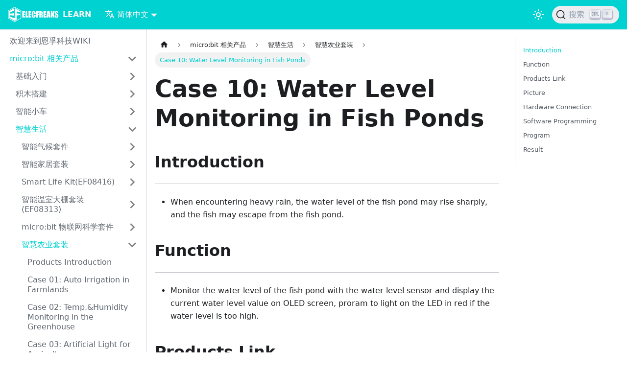

--- FILE ---
content_type: text/html
request_url: https://wiki.elecfreaks.com/microbit/wisdom-life/microbit-smart-agriculture-kit/microbit-Smart-Agriculture-Kit-case-10/
body_size: 7194
content:
<!doctype html>
<html lang="zh-Hans" dir="ltr" class="docs-wrapper docs-doc-page docs-version-current plugin-docs plugin-id-default docs-doc-id-microbit/wisdom-life/microbit-smart-agriculture-kit/microbit-Smart-Agriculture-Kit-case-10">
<head>
<meta charset="UTF-8">
<meta name="generator" content="Docusaurus v2.1.0">
<title data-rh="true">Case 10: Water Level Monitoring in Fish Ponds | LEARN</title><meta data-rh="true" name="viewport" content="width=device-width,initial-scale=1"><meta data-rh="true" name="twitter:card" content="summary_large_image"><meta data-rh="true" property="og:url" content="https://wiki.elecfreaks.com//microbit/wisdom-life/microbit-smart-agriculture-kit/microbit-Smart-Agriculture-Kit-case-10"><meta data-rh="true" name="docusaurus_locale" content="zh-Hans"><meta data-rh="true" name="docsearch:language" content="zh-Hans"><meta data-rh="true" name="docusaurus_version" content="current"><meta data-rh="true" name="docusaurus_tag" content="docs-default-current"><meta data-rh="true" name="docsearch:version" content="current"><meta data-rh="true" name="docsearch:docusaurus_tag" content="docs-default-current"><meta data-rh="true" property="og:title" content="Case 10: Water Level Monitoring in Fish Ponds | LEARN"><meta data-rh="true" name="description" content="Introduction"><meta data-rh="true" property="og:description" content="Introduction"><link data-rh="true" rel="icon" href="/img/favicon.ico"><link data-rh="true" rel="canonical" href="https://wiki.elecfreaks.com//microbit/wisdom-life/microbit-smart-agriculture-kit/microbit-Smart-Agriculture-Kit-case-10"><link data-rh="true" rel="alternate" href="https://wiki.elecfreaks.com//en/microbit/wisdom-life/microbit-smart-agriculture-kit/microbit-Smart-Agriculture-Kit-case-10" hreflang="en"><link data-rh="true" rel="alternate" href="https://wiki.elecfreaks.com//microbit/wisdom-life/microbit-smart-agriculture-kit/microbit-Smart-Agriculture-Kit-case-10" hreflang="zh-Hans"><link data-rh="true" rel="alternate" href="https://wiki.elecfreaks.com//microbit/wisdom-life/microbit-smart-agriculture-kit/microbit-Smart-Agriculture-Kit-case-10" hreflang="x-default"><link data-rh="true" rel="preconnect" href="https://A6EQY7GSER-dsn.algolia.net" crossorigin="anonymous"><link rel="preconnect" href="https://www.google-analytics.com">
<link rel="preconnect" href="https://www.googletagmanager.com">
<script async src="https://www.googletagmanager.com/gtag/js?id=G-QBE587N2KZ"></script>
<script>function gtag(){dataLayer.push(arguments)}window.dataLayer=window.dataLayer||[],gtag("js",new Date),gtag("config","G-QBE587N2KZ",{anonymize_ip:!0})</script>


<link rel="search" type="application/opensearchdescription+xml" title="LEARN" href="/opensearch.xml"><link rel="stylesheet" href="/assets/css/styles.3ec6cd52.css">
<link rel="preload" href="/assets/js/runtime~main.ff23214b.js" as="script">
<link rel="preload" href="/assets/js/main.9dec4a93.js" as="script">
</head>
<body class="navigation-with-keyboard">
<script>!function(){function t(t){document.documentElement.setAttribute("data-theme",t)}var e=function(){var t=null;try{t=localStorage.getItem("theme")}catch(t){}return t}();t(null!==e?e:"light")}()</script><div id="__docusaurus">
<div role="region" aria-label="跳到主要内容"><a href="#" class="skipToContent_fXgn">跳到主要内容</a></div><nav class="navbar navbar--fixed-top navbar--primary"><div class="navbar__inner"><div class="navbar__items"><button aria-label="Navigation bar toggle" class="navbar__toggle clean-btn" type="button" tabindex="0"><svg width="30" height="30" viewBox="0 0 30 30" aria-hidden="true"><path stroke="currentColor" stroke-linecap="round" stroke-miterlimit="10" stroke-width="2" d="M4 7h22M4 15h22M4 23h22"></path></svg></button><a href="https://www.elecfreaks.com/" target="_self" rel="noopener noreferrer" class="navbar__brand"><div class="navbar__logo"><img src="/img/logo.svg" alt="ELECFREAKS Logo" class="themedImage_ToTc themedImage--light_HNdA"><img src="/img/logo.svg" alt="ELECFREAKS Logo" class="themedImage_ToTc themedImage--dark_i4oU"></div><b class="navbar__title text--truncate">LEARN</b></a><div class="navbar__item dropdown dropdown--hoverable"><a href="#" aria-haspopup="true" aria-expanded="false" role="button" class="navbar__link"><svg viewBox="0 0 24 24" width="20" height="20" aria-hidden="true" class="iconLanguage_nlXk"><path fill="currentColor" d="M12.87 15.07l-2.54-2.51.03-.03c1.74-1.94 2.98-4.17 3.71-6.53H17V4h-7V2H8v2H1v1.99h11.17C11.5 7.92 10.44 9.75 9 11.35 8.07 10.32 7.3 9.19 6.69 8h-2c.73 1.63 1.73 3.17 2.98 4.56l-5.09 5.02L4 19l5-5 3.11 3.11.76-2.04zM18.5 10h-2L12 22h2l1.12-3h4.75L21 22h2l-4.5-12zm-2.62 7l1.62-4.33L19.12 17h-3.24z"></path></svg>简体中文</a><ul class="dropdown__menu"><li><a href="/en/microbit/wisdom-life/microbit-smart-agriculture-kit/microbit-Smart-Agriculture-Kit-case-10" target="_self" rel="noopener noreferrer" class="dropdown__link" lang="en">English</a></li><li><a href="/microbit/wisdom-life/microbit-smart-agriculture-kit/microbit-Smart-Agriculture-Kit-case-10" target="_self" rel="noopener noreferrer" class="dropdown__link dropdown__link--active" lang="zh-Hans">简体中文</a></li></ul></div></div><div class="navbar__items navbar__items--right"><div class="toggle_vylO colorModeToggle_DEke"><button class="clean-btn toggleButton_gllP toggleButtonDisabled_aARS" type="button" disabled="" title="切换浅色/暗黑模式（当前为浅色模式）" aria-label="切换浅色/暗黑模式（当前为浅色模式）"><svg viewBox="0 0 24 24" width="24" height="24" class="lightToggleIcon_pyhR"><path fill="currentColor" d="M12,9c1.65,0,3,1.35,3,3s-1.35,3-3,3s-3-1.35-3-3S10.35,9,12,9 M12,7c-2.76,0-5,2.24-5,5s2.24,5,5,5s5-2.24,5-5 S14.76,7,12,7L12,7z M2,13l2,0c0.55,0,1-0.45,1-1s-0.45-1-1-1l-2,0c-0.55,0-1,0.45-1,1S1.45,13,2,13z M20,13l2,0c0.55,0,1-0.45,1-1 s-0.45-1-1-1l-2,0c-0.55,0-1,0.45-1,1S19.45,13,20,13z M11,2v2c0,0.55,0.45,1,1,1s1-0.45,1-1V2c0-0.55-0.45-1-1-1S11,1.45,11,2z M11,20v2c0,0.55,0.45,1,1,1s1-0.45,1-1v-2c0-0.55-0.45-1-1-1C11.45,19,11,19.45,11,20z M5.99,4.58c-0.39-0.39-1.03-0.39-1.41,0 c-0.39,0.39-0.39,1.03,0,1.41l1.06,1.06c0.39,0.39,1.03,0.39,1.41,0s0.39-1.03,0-1.41L5.99,4.58z M18.36,16.95 c-0.39-0.39-1.03-0.39-1.41,0c-0.39,0.39-0.39,1.03,0,1.41l1.06,1.06c0.39,0.39,1.03,0.39,1.41,0c0.39-0.39,0.39-1.03,0-1.41 L18.36,16.95z M19.42,5.99c0.39-0.39,0.39-1.03,0-1.41c-0.39-0.39-1.03-0.39-1.41,0l-1.06,1.06c-0.39,0.39-0.39,1.03,0,1.41 s1.03,0.39,1.41,0L19.42,5.99z M7.05,18.36c0.39-0.39,0.39-1.03,0-1.41c-0.39-0.39-1.03-0.39-1.41,0l-1.06,1.06 c-0.39,0.39-0.39,1.03,0,1.41s1.03,0.39,1.41,0L7.05,18.36z"></path></svg><svg viewBox="0 0 24 24" width="24" height="24" class="darkToggleIcon_wfgR"><path fill="currentColor" d="M9.37,5.51C9.19,6.15,9.1,6.82,9.1,7.5c0,4.08,3.32,7.4,7.4,7.4c0.68,0,1.35-0.09,1.99-0.27C17.45,17.19,14.93,19,12,19 c-3.86,0-7-3.14-7-7C5,9.07,6.81,6.55,9.37,5.51z M12,3c-4.97,0-9,4.03-9,9s4.03,9,9,9s9-4.03,9-9c0-0.46-0.04-0.92-0.1-1.36 c-0.98,1.37-2.58,2.26-4.4,2.26c-2.98,0-5.4-2.42-5.4-5.4c0-1.81,0.89-3.42,2.26-4.4C12.92,3.04,12.46,3,12,3L12,3z"></path></svg></button></div><div class="searchBox_ZlJk"><button type="button" class="DocSearch DocSearch-Button" aria-label="搜索"><span class="DocSearch-Button-Container"><svg width="20" height="20" class="DocSearch-Search-Icon" viewBox="0 0 20 20"><path d="M14.386 14.386l4.0877 4.0877-4.0877-4.0877c-2.9418 2.9419-7.7115 2.9419-10.6533 0-2.9419-2.9418-2.9419-7.7115 0-10.6533 2.9418-2.9419 7.7115-2.9419 10.6533 0 2.9419 2.9418 2.9419 7.7115 0 10.6533z" stroke="currentColor" fill="none" fill-rule="evenodd" stroke-linecap="round" stroke-linejoin="round"></path></svg><span class="DocSearch-Button-Placeholder">搜索</span></span><span class="DocSearch-Button-Keys"></span></button></div></div></div><div role="presentation" class="navbar-sidebar__backdrop"></div></nav><div class="main-wrapper mainWrapper_z2l0 docsWrapper_BCFX"><button aria-label="回到顶部" class="clean-btn theme-back-to-top-button backToTopButton_sjWU" type="button"></button><div class="docPage__5DB"><aside class="theme-doc-sidebar-container docSidebarContainer_b6E3"><div class="sidebar_njMd"><nav class="menu thin-scrollbar menu_SIkG"><ul class="theme-doc-sidebar-menu menu__list"><li class="theme-doc-sidebar-item-link theme-doc-sidebar-item-link-level-1 menu__list-item"><a class="menu__link" href="/">欢迎来到恩孚科技WIKI</a></li><li class="theme-doc-sidebar-item-category theme-doc-sidebar-item-category-level-1 menu__list-item"><div class="menu__list-item-collapsible"><a class="menu__link menu__link--sublist menu__link--active" aria-expanded="true" href="/microbit/">micro:bit 相关产品</a><button aria-label="打开/收起侧边栏菜单「micro:bit 相关产品」" type="button" class="clean-btn menu__caret"></button></div><ul style="display:block;overflow:visible;height:auto" class="menu__list"><li class="theme-doc-sidebar-item-category theme-doc-sidebar-item-category-level-2 menu__list-item menu__list-item--collapsed"><div class="menu__list-item-collapsible"><a class="menu__link menu__link--sublist" aria-expanded="false" tabindex="0" href="/microbit/getting-started/">基础入门</a><button aria-label="打开/收起侧边栏菜单「基础入门」" type="button" class="clean-btn menu__caret"></button></div></li><li class="theme-doc-sidebar-item-category theme-doc-sidebar-item-category-level-2 menu__list-item menu__list-item--collapsed"><div class="menu__list-item-collapsible"><a class="menu__link menu__link--sublist" aria-expanded="false" tabindex="0" href="/microbit/building-blocks/">积木搭建</a><button aria-label="打开/收起侧边栏菜单「积木搭建」" type="button" class="clean-btn menu__caret"></button></div></li><li class="theme-doc-sidebar-item-category theme-doc-sidebar-item-category-level-2 menu__list-item menu__list-item--collapsed"><div class="menu__list-item-collapsible"><a class="menu__link menu__link--sublist" aria-expanded="false" tabindex="0" href="/microbit/microbit-smart-car/">智能小车</a><button aria-label="打开/收起侧边栏菜单「智能小车」" type="button" class="clean-btn menu__caret"></button></div></li><li class="theme-doc-sidebar-item-category theme-doc-sidebar-item-category-level-2 menu__list-item"><div class="menu__list-item-collapsible"><a class="menu__link menu__link--sublist menu__link--active" aria-expanded="true" tabindex="0" href="/microbit/wisdom-life/">智慧生活</a><button aria-label="打开/收起侧边栏菜单「智慧生活」" type="button" class="clean-btn menu__caret"></button></div><ul style="display:block;overflow:visible;height:auto" class="menu__list"><li class="theme-doc-sidebar-item-category theme-doc-sidebar-item-category-level-3 menu__list-item menu__list-item--collapsed"><div class="menu__list-item-collapsible"><a class="menu__link menu__link--sublist" aria-expanded="false" tabindex="0" href="/microbit/wisdom-life/microbit-smart-climate-kit/">智能气候套件</a><button aria-label="打开/收起侧边栏菜单「智能气候套件」" type="button" class="clean-btn menu__caret"></button></div></li><li class="theme-doc-sidebar-item-category theme-doc-sidebar-item-category-level-3 menu__list-item menu__list-item--collapsed"><div class="menu__list-item-collapsible"><a class="menu__link menu__link--sublist" aria-expanded="false" tabindex="0" href="/microbit/wisdom-life/microbit-smart-home-kit/">智能家居套装</a><button aria-label="打开/收起侧边栏菜单「智能家居套装」" type="button" class="clean-btn menu__caret"></button></div></li><li class="theme-doc-sidebar-item-category theme-doc-sidebar-item-category-level-3 menu__list-item menu__list-item--collapsed"><div class="menu__list-item-collapsible"><a class="menu__link menu__link--sublist" aria-expanded="false" tabindex="0" href="/microbit/wisdom-life/microbit-smart-life-kit/">Smart Life Kit(EF08416)</a><button aria-label="打开/收起侧边栏菜单「Smart Life Kit(EF08416)」" type="button" class="clean-btn menu__caret"></button></div></li><li class="theme-doc-sidebar-item-category theme-doc-sidebar-item-category-level-3 menu__list-item menu__list-item--collapsed"><div class="menu__list-item-collapsible"><a class="menu__link menu__link--sublist" aria-expanded="false" tabindex="0" href="/microbit/wisdom-life/microbit-smart-greenhouse-kit/">智能温室大棚套装(EF08313)</a><button aria-label="打开/收起侧边栏菜单「智能温室大棚套装(EF08313)」" type="button" class="clean-btn menu__caret"></button></div></li><li class="theme-doc-sidebar-item-category theme-doc-sidebar-item-category-level-3 menu__list-item menu__list-item--collapsed"><div class="menu__list-item-collapsible"><a class="menu__link menu__link--sublist" aria-expanded="false" tabindex="0" href="/microbit/wisdom-life/microbit-smart-science-iot-kit/">micro:bit 物联网科学套件</a><button aria-label="打开/收起侧边栏菜单「micro:bit 物联网科学套件」" type="button" class="clean-btn menu__caret"></button></div></li><li class="theme-doc-sidebar-item-category theme-doc-sidebar-item-category-level-3 menu__list-item"><div class="menu__list-item-collapsible"><a class="menu__link menu__link--sublist menu__link--active" aria-expanded="true" tabindex="0" href="/microbit/wisdom-life/microbit-smart-agriculture-kit/">智慧农业套装</a><button aria-label="打开/收起侧边栏菜单「智慧农业套装」" type="button" class="clean-btn menu__caret"></button></div><ul style="display:block;overflow:visible;height:auto" class="menu__list"><li class="theme-doc-sidebar-item-link theme-doc-sidebar-item-link-level-4 menu__list-item"><a class="menu__link" tabindex="0" href="/microbit/wisdom-life/microbit-smart-agriculture-kit/Agriculture-Kit">Products Introduction</a></li><li class="theme-doc-sidebar-item-link theme-doc-sidebar-item-link-level-4 menu__list-item"><a class="menu__link" tabindex="0" href="/microbit/wisdom-life/microbit-smart-agriculture-kit/microbit-Smart-Agriculture-Kit-case-01">Case 01: Auto Irrigation in Farmlands</a></li><li class="theme-doc-sidebar-item-link theme-doc-sidebar-item-link-level-4 menu__list-item"><a class="menu__link" tabindex="0" href="/microbit/wisdom-life/microbit-smart-agriculture-kit/microbit-Smart-Agriculture-Kit-case-02">Case 02: Temp.&amp;Humidity Monitoring in the Greenhouse</a></li><li class="theme-doc-sidebar-item-link theme-doc-sidebar-item-link-level-4 menu__list-item"><a class="menu__link" tabindex="0" href="/microbit/wisdom-life/microbit-smart-agriculture-kit/microbit-Smart-Agriculture-Kit-case-03">Case 03: Artificial Light for Agriculture</a></li><li class="theme-doc-sidebar-item-link theme-doc-sidebar-item-link-level-4 menu__list-item"><a class="menu__link" tabindex="0" href="/microbit/wisdom-life/microbit-smart-agriculture-kit/microbit-Smart-Agriculture-Kit-case-04">Case 04: Farmlands Protection Device</a></li><li class="theme-doc-sidebar-item-link theme-doc-sidebar-item-link-level-4 menu__list-item"><a class="menu__link" tabindex="0" href="/microbit/wisdom-life/microbit-smart-agriculture-kit/microbit-Smart-Agriculture-Kit-case-05">Case 05: Water Temperature Detection</a></li><li class="theme-doc-sidebar-item-link theme-doc-sidebar-item-link-level-4 menu__list-item"><a class="menu__link" tabindex="0" href="/microbit/wisdom-life/microbit-smart-agriculture-kit/microbit-Smart-Agriculture-Kit-case-06">Case 06: Insect-catching Device</a></li><li class="theme-doc-sidebar-item-link theme-doc-sidebar-item-link-level-4 menu__list-item"><a class="menu__link" tabindex="0" href="/microbit/wisdom-life/microbit-smart-agriculture-kit/microbit-Smart-Agriculture-Kit-case-07">Case 07: Crops Height Detection</a></li><li class="theme-doc-sidebar-item-link theme-doc-sidebar-item-link-level-4 menu__list-item"><a class="menu__link" tabindex="0" href="/microbit/wisdom-life/microbit-smart-agriculture-kit/microbit-Smart-Agriculture-Kit-case-08">Case 08: Auto Pick-up Device</a></li><li class="theme-doc-sidebar-item-link theme-doc-sidebar-item-link-level-4 menu__list-item"><a class="menu__link" tabindex="0" href="/microbit/wisdom-life/microbit-smart-agriculture-kit/microbit-Smart-Agriculture-Kit-case-09">Case 09: Crops Sunshade Device</a></li><li class="theme-doc-sidebar-item-link theme-doc-sidebar-item-link-level-4 menu__list-item"><a class="menu__link menu__link--active" aria-current="page" tabindex="0" href="/microbit/wisdom-life/microbit-smart-agriculture-kit/microbit-Smart-Agriculture-Kit-case-10">Case 10: Water Level Monitoring in Fish Ponds</a></li><li class="theme-doc-sidebar-item-link theme-doc-sidebar-item-link-level-4 menu__list-item"><a class="menu__link" tabindex="0" href="/microbit/wisdom-life/microbit-smart-agriculture-kit/microbit-Smart-Agriculture-Kit-case-11">Case 11: Feed at Fixed Time</a></li><li class="theme-doc-sidebar-item-link theme-doc-sidebar-item-link-level-4 menu__list-item"><a class="menu__link" tabindex="0" href="/microbit/wisdom-life/microbit-smart-agriculture-kit/microbit-Smart-Agriculture-Kit-case-12">Case 12: Birds Anti-Collision Device</a></li><li class="theme-doc-sidebar-item-link theme-doc-sidebar-item-link-level-4 menu__list-item"><a class="menu__link" tabindex="0" href="/microbit/wisdom-life/microbit-smart-agriculture-kit/microbit-Smart-Agriculture-Kit-case-13">Case 13:The Smart Farm</a></li><li class="theme-doc-sidebar-item-link theme-doc-sidebar-item-link-level-4 menu__list-item"><a class="menu__link" tabindex="0" href="/microbit/wisdom-life/microbit-smart-agriculture-kit/safety_instructions">Safety instructions</a></li></ul></li><li class="theme-doc-sidebar-item-category theme-doc-sidebar-item-category-level-3 menu__list-item menu__list-item--collapsed"><div class="menu__list-item-collapsible"><a class="menu__link menu__link--sublist" aria-expanded="false" tabindex="0" href="/microbit/wisdom-life/microbit-smart-city-kit/">智慧城市套装</a><button aria-label="打开/收起侧边栏菜单「智慧城市套装」" type="button" class="clean-btn menu__caret"></button></div></li><li class="theme-doc-sidebar-item-category theme-doc-sidebar-item-category-level-3 menu__list-item menu__list-item--collapsed"><div class="menu__list-item-collapsible"><a class="menu__link menu__link--sublist" aria-expanded="false" tabindex="0" href="/microbit/wisdom-life/microbit-smart-health-kit/">智慧医疗套装</a><button aria-label="打开/收起侧边栏菜单「智慧医疗套装」" type="button" class="clean-btn menu__caret"></button></div></li><li class="theme-doc-sidebar-item-category theme-doc-sidebar-item-category-level-3 menu__list-item menu__list-item--collapsed"><div class="menu__list-item-collapsible"><a class="menu__link menu__link--sublist" aria-expanded="false" tabindex="0" href="/microbit/wisdom-life/classroom-science-pack/">classroom科学套装</a><button aria-label="打开/收起侧边栏菜单「classroom科学套装」" type="button" class="clean-btn menu__caret"></button></div></li></ul></li><li class="theme-doc-sidebar-item-category theme-doc-sidebar-item-category-level-2 menu__list-item menu__list-item--collapsed"><div class="menu__list-item-collapsible"><a class="menu__link menu__link--sublist" aria-expanded="false" tabindex="0" href="/microbit/arcade/">Arcade</a><button aria-label="打开/收起侧边栏菜单「Arcade」" type="button" class="clean-btn menu__caret"></button></div></li><li class="theme-doc-sidebar-item-category theme-doc-sidebar-item-category-level-2 menu__list-item menu__list-item--collapsed"><div class="menu__list-item-collapsible"><a class="menu__link menu__link--sublist" aria-expanded="false" tabindex="0" href="/microbit/interesting-case/">趣味案例</a><button aria-label="打开/收起侧边栏菜单「趣味案例」" type="button" class="clean-btn menu__caret"></button></div></li><li class="theme-doc-sidebar-item-category theme-doc-sidebar-item-category-level-2 menu__list-item menu__list-item--collapsed"><div class="menu__list-item-collapsible"><a class="menu__link menu__link--sublist" aria-expanded="false" tabindex="0" href="/microbit/expansion-accessories/">扩展配件</a><button aria-label="打开/收起侧边栏菜单「扩展配件」" type="button" class="clean-btn menu__caret"></button></div></li><li class="theme-doc-sidebar-item-category theme-doc-sidebar-item-category-level-2 menu__list-item menu__list-item--collapsed"><div class="menu__list-item-collapsible"><a class="menu__link menu__link--sublist" aria-expanded="false" tabindex="0" href="/microbit/robot/">XGO Robot Kit</a><button aria-label="打开/收起侧边栏菜单「XGO Robot Kit」" type="button" class="clean-btn menu__caret"></button></div></li><li class="theme-doc-sidebar-item-category theme-doc-sidebar-item-category-level-2 menu__list-item menu__list-item--collapsed"><div class="menu__list-item-collapsible"><a class="menu__link menu__link--sublist" aria-expanded="false" tabindex="0" href="/microbit/planetx-series/">PlanetX Series</a><button aria-label="打开/收起侧边栏菜单「PlanetX Series」" type="button" class="clean-btn menu__caret"></button></div></li><li class="theme-doc-sidebar-item-category theme-doc-sidebar-item-category-level-2 menu__list-item menu__list-item--collapsed"><div class="menu__list-item-collapsible"><a class="menu__link menu__link--sublist" aria-expanded="false" tabindex="0" href="/microbit/octopus-series/">Octopus Series</a><button aria-label="打开/收起侧边栏菜单「Octopus Series」" type="button" class="clean-btn menu__caret"></button></div></li><li class="theme-doc-sidebar-item-category theme-doc-sidebar-item-category-level-2 menu__list-item menu__list-item--collapsed"><div class="menu__list-item-collapsible"><a class="menu__link menu__link--sublist" aria-expanded="false" tabindex="0" href="/microbit/jacdac-series/">Jacdac Series</a><button aria-label="打开/收起侧边栏菜单「Jacdac Series」" type="button" class="clean-btn menu__caret"></button></div></li><li class="theme-doc-sidebar-item-category theme-doc-sidebar-item-category-level-2 menu__list-item menu__list-item--collapsed"><div class="menu__list-item-collapsible"><a class="menu__link menu__link--sublist" aria-expanded="false" tabindex="0" href="/microbit/petal-series/">Petal Series</a><button aria-label="打开/收起侧边栏菜单「Petal Series」" type="button" class="clean-btn menu__caret"></button></div></li><li class="theme-doc-sidebar-item-category theme-doc-sidebar-item-category-level-2 menu__list-item menu__list-item--collapsed"><div class="menu__list-item-collapsible"><a class="menu__link menu__link--sublist" aria-expanded="false" tabindex="0" href="/microbit/faq/">FAQ</a><button aria-label="打开/收起侧边栏菜单「FAQ」" type="button" class="clean-btn menu__caret"></button></div></li><li class="theme-doc-sidebar-item-category theme-doc-sidebar-item-category-level-2 menu__list-item menu__list-item--collapsed"><div class="menu__list-item-collapsible"><a class="menu__link menu__link--sublist" aria-expanded="false" tabindex="0" href="/microbit/retro-arcade/">micro:bit Arcade Pro</a><button aria-label="打开/收起侧边栏菜单「micro:bit Arcade Pro」" type="button" class="clean-btn menu__caret"></button></div></li></ul></li><li class="theme-doc-sidebar-item-category theme-doc-sidebar-item-category-level-1 menu__list-item menu__list-item--collapsed"><div class="menu__list-item-collapsible"><a class="menu__link menu__link--sublist" aria-expanded="false" href="/pico/">Pico 相关产品</a><button aria-label="打开/收起侧边栏菜单「Pico 相关产品」" type="button" class="clean-btn menu__caret"></button></div></li><li class="theme-doc-sidebar-item-category theme-doc-sidebar-item-category-level-1 menu__list-item menu__list-item--collapsed"><div class="menu__list-item-collapsible"><a class="menu__link menu__link--sublist" aria-expanded="false" href="/arduino/">Arduino 相关产品</a><button aria-label="打开/收起侧边栏菜单「Arduino 相关产品」" type="button" class="clean-btn menu__caret"></button></div></li><li class="theme-doc-sidebar-item-category theme-doc-sidebar-item-category-level-1 menu__list-item menu__list-item--collapsed"><div class="menu__list-item-collapsible"><a class="menu__link menu__link--sublist" aria-expanded="false" href="/tooca-l1-laser-engraver/">TOOCA L1 Laser Engraver</a><button aria-label="打开/收起侧边栏菜单「TOOCA L1 Laser Engraver」" type="button" class="clean-btn menu__caret"></button></div></li><li class="theme-doc-sidebar-item-category theme-doc-sidebar-item-category-level-1 menu__list-item menu__list-item--collapsed"><div class="menu__list-item-collapsible"><a class="menu__link menu__link--sublist" aria-expanded="false" href="/bitboard/">哔啵小熊板</a><button aria-label="打开/收起侧边栏菜单「哔啵小熊板」" type="button" class="clean-btn menu__caret"></button></div></li><li class="theme-doc-sidebar-item-category theme-doc-sidebar-item-category-level-1 menu__list-item menu__list-item--collapsed"><div class="menu__list-item-collapsible"><a class="menu__link menu__link--sublist" aria-expanded="false" href="/retroarcade/">饼干游戏编程学习机</a><button aria-label="打开/收起侧边栏菜单「饼干游戏编程学习机」" type="button" class="clean-btn menu__caret"></button></div></li><li class="theme-doc-sidebar-item-category theme-doc-sidebar-item-category-level-1 menu__list-item menu__list-item--collapsed"><div class="menu__list-item-collapsible"><a class="menu__link menu__link--sublist" aria-expanded="false" href="/smartiot/">SmartIoT</a><button aria-label="打开/收起侧边栏菜单「SmartIoT」" type="button" class="clean-btn menu__caret"></button></div></li></ul></nav></div></aside><main class="docMainContainer_gTbr"><div class="container padding-top--md padding-bottom--lg"><div class="row"><div class="col docItemCol_VOVn"><div class="docItemContainer_Djhp"><article><nav class="theme-doc-breadcrumbs breadcrumbsContainer_Z_bl" aria-label="页面路径"><ul class="breadcrumbs" itemscope="" itemtype="https://schema.org/BreadcrumbList"><li class="breadcrumbs__item"><a aria-label="主页面" class="breadcrumbs__link" href="/"><svg viewBox="0 0 24 24" class="breadcrumbHomeIcon_OVgt"><path d="M10 19v-5h4v5c0 .55.45 1 1 1h3c.55 0 1-.45 1-1v-7h1.7c.46 0 .68-.57.33-.87L12.67 3.6c-.38-.34-.96-.34-1.34 0l-8.36 7.53c-.34.3-.13.87.33.87H5v7c0 .55.45 1 1 1h3c.55 0 1-.45 1-1z" fill="currentColor"></path></svg></a></li><li itemscope="" itemprop="itemListElement" itemtype="https://schema.org/ListItem" class="breadcrumbs__item"><a class="breadcrumbs__link" itemprop="item" href="/microbit/"><span itemprop="name">micro:bit 相关产品</span></a><meta itemprop="position" content="1"></li><li itemscope="" itemprop="itemListElement" itemtype="https://schema.org/ListItem" class="breadcrumbs__item"><a class="breadcrumbs__link" itemprop="item" href="/microbit/wisdom-life/"><span itemprop="name">智慧生活</span></a><meta itemprop="position" content="2"></li><li itemscope="" itemprop="itemListElement" itemtype="https://schema.org/ListItem" class="breadcrumbs__item"><a class="breadcrumbs__link" itemprop="item" href="/microbit/wisdom-life/microbit-smart-agriculture-kit/"><span itemprop="name">智慧农业套装</span></a><meta itemprop="position" content="3"></li><li itemscope="" itemprop="itemListElement" itemtype="https://schema.org/ListItem" class="breadcrumbs__item breadcrumbs__item--active"><span class="breadcrumbs__link" itemprop="name">Case 10: Water Level Monitoring in Fish Ponds</span><meta itemprop="position" content="4"></li></ul></nav><div class="tocCollapsible_ETCw theme-doc-toc-mobile tocMobile_ITEo"><button type="button" class="clean-btn tocCollapsibleButton_TO0P">本页总览</button></div><div class="theme-doc-markdown markdown"><h1>Case 10: Water Level Monitoring in Fish Ponds</h1><h2 class="anchor anchorWithStickyNavbar_LWe7" id="introduction">Introduction<a class="hash-link" href="#introduction" title="标题的直接链接">​</a></h2><hr><ul><li>When encountering heavy rain, the water level of the fish pond may rise sharply, and the fish may escape from the fish pond.</li></ul><h2 class="anchor anchorWithStickyNavbar_LWe7" id="function">Function<a class="hash-link" href="#function" title="标题的直接链接">​</a></h2><hr><ul><li>Monitor the water level of the fish pond with the water level sensor and display the current water level value on OLED screen, proram to light on the LED in red if the water level is too high.</li></ul><h2 class="anchor anchorWithStickyNavbar_LWe7" id="products-link">Products Link<a class="hash-link" href="#products-link" title="标题的直接链接">​</a></h2><hr><ul><li>1 x <a href="https://shop.elecfreaks.com/products/elecfreaks-micro-bit-smart-agriculture-kit-without-micro-bit-board?_pos=2&amp;_sid=2c86b7764&amp;_ss=r" target="_blank" rel="noopener noreferrer">microbit Smart Agriculture Kit</a></li></ul><h2 class="anchor anchorWithStickyNavbar_LWe7" id="picture">Picture<a class="hash-link" href="#picture" title="标题的直接链接">​</a></h2><hr><p><img loading="lazy" src="https://wiki-media-ef.oss-cn-hongkong.aliyuncs.com/docs/microbit/wisdom-life/microbit-smart-agriculture-kit/images/microbit-Smart-Agriculture-Kit-case-01-02.png" class="img_ev3q"></p><h2 class="anchor anchorWithStickyNavbar_LWe7" id="hardware-connection">Hardware Connection<a class="hash-link" href="#hardware-connection" title="标题的直接链接">​</a></h2><hr><p>Connect the water level sensor to P1, the rainbow LED to P2 and the OLED to IIC on IoT:bit.</p><p><img loading="lazy" src="https://wiki-media-ef.oss-cn-hongkong.aliyuncs.com/docs/microbit/wisdom-life/microbit-smart-agriculture-kit/images/microbit-Smart-Agriculture-Kit-case-10-03.png" class="img_ev3q"></p><h2 class="anchor anchorWithStickyNavbar_LWe7" id="software-programming">Software Programming<a class="hash-link" href="#software-programming" title="标题的直接链接">​</a></h2><hr><p>Click &quot;Advanced&quot; in the MakeCode to see more choices.</p><p><img loading="lazy" src="https://wiki-media-ef.oss-cn-hongkong.aliyuncs.com/docs/microbit/wisdom-life/microbit-smart-agriculture-kit/images/microbit-Smart-Agriculture-Kit-case-01-04.png" class="img_ev3q"></p><p>For programming, we need to add a package: click &quot;Extensions&quot; at the bottom of the MakeCode drawer and search with &quot;iot-environment-kit&quot; in the dialogue box to download it.</p><p><img loading="lazy" src="https://wiki-media-ef.oss-cn-hongkong.aliyuncs.com/docs/microbit/wisdom-life/microbit-smart-agriculture-kit/images/microbit-Smart-Agriculture-Kit-case-01-05.png" class="img_ev3q"></p><p>For programming, we need to add a package: click &quot;Extensions&quot; at the bottom of the MakeCode drawer and search with &quot;neopixel&quot; in the dialogue box to download it.</p><p><img loading="lazy" src="https://wiki-media-ef.oss-cn-hongkong.aliyuncs.com/docs/microbit/wisdom-life/microbit-smart-agriculture-kit/images/microbit-Smart-Agriculture-Kit-case-03-06.png" class="img_ev3q"></p><p><strong><em>Notice:</em></strong> If you met a tip indicating that some codebases would be deleted due to incompatibility, you may continue as the tips say or create a new project in the menu.</p><h2 class="anchor anchorWithStickyNavbar_LWe7" id="program">Program<a class="hash-link" href="#program" title="标题的直接链接">​</a></h2><hr><p>In the on start block, initialize the OLED display and set the rainbow LED connecting to P2 with 1 led.</p><p><img loading="lazy" src="https://wiki-media-ef.oss-cn-hongkong.aliyuncs.com/docs/microbit/wisdom-life/microbit-smart-agriculture-kit/images/microbit-Smart-Agriculture-Kit-case-10-07.png" class="img_ev3q"></p><p>Save the returned value from the water level sensor connecting to P1 as the variable &quot;water_level&quot; and display the value on OLED screen.</p><p><img loading="lazy" src="https://wiki-media-ef.oss-cn-hongkong.aliyuncs.com/docs/microbit/wisdom-life/microbit-smart-agriculture-kit/images/microbit-Smart-Agriculture-Kit-case-10-08.png" class="img_ev3q"></p><p>Judge if the current value is over the threshold, if yes, program to light on the LED in red.</p><p><img loading="lazy" src="https://wiki-media-ef.oss-cn-hongkong.aliyuncs.com/docs/microbit/wisdom-life/microbit-smart-agriculture-kit/images/microbit-Smart-Agriculture-Kit-case-10-09.png" class="img_ev3q"></p><p>Link: <a href="https://makecode.microbit.org/_dHJDqwUoDDTf" target="_blank" rel="noopener noreferrer">https://makecode.microbit.org/_dHJDqwUoDDTf</a></p><div style="position:relative;padding-bottom:60%;overflow:hidden"><iframe src="https://makecode.microbit.org/_dHJDqwUoDDTf" frameborder="0" sandbox="allow-popups allow-forms allow-scripts allow-same-origin" style="position:absolute;width:100%;height:100%"></iframe></div><h2 class="anchor anchorWithStickyNavbar_LWe7" id="result">Result<a class="hash-link" href="#result" title="标题的直接链接">​</a></h2><hr><ul><li>The current water level value displays on the OLED screen, if it is too high, the rainbow LED lights on in red for reminding.</li></ul></div><footer class="theme-doc-footer docusaurus-mt-lg"><div class="theme-doc-footer-edit-meta-row row"><div class="col"><a href="https://github.com/elecfreaks/learn.elecfreaks.com/edit/main/docs/microbit/wisdom-life/microbit-smart-agriculture-kit/microbit-Smart-Agriculture-Kit-case-10.md" target="_blank" rel="noreferrer noopener" class="theme-edit-this-page"><svg fill="currentColor" height="20" width="20" viewBox="0 0 40 40" class="iconEdit_Z9Sw" aria-hidden="true"><g><path d="m34.5 11.7l-3 3.1-6.3-6.3 3.1-3q0.5-0.5 1.2-0.5t1.1 0.5l3.9 3.9q0.5 0.4 0.5 1.1t-0.5 1.2z m-29.5 17.1l18.4-18.5 6.3 6.3-18.4 18.4h-6.3v-6.2z"></path></g></svg>编辑此页</a></div><div class="col lastUpdated_vwxv"></div></div></footer></article><nav class="pagination-nav docusaurus-mt-lg" aria-label="文档分页导航"><a class="pagination-nav__link pagination-nav__link--prev" href="/microbit/wisdom-life/microbit-smart-agriculture-kit/microbit-Smart-Agriculture-Kit-case-09"><div class="pagination-nav__sublabel">上一页</div><div class="pagination-nav__label">Case 09: Crops Sunshade Device</div></a><a class="pagination-nav__link pagination-nav__link--next" href="/microbit/wisdom-life/microbit-smart-agriculture-kit/microbit-Smart-Agriculture-Kit-case-11"><div class="pagination-nav__sublabel">下一页</div><div class="pagination-nav__label">Case 11: Feed at Fixed Time</div></a></nav></div></div><div class="col col--3"><div class="tableOfContents_bqdL thin-scrollbar theme-doc-toc-desktop"><ul class="table-of-contents table-of-contents__left-border"><li><a href="#introduction" class="table-of-contents__link toc-highlight">Introduction</a></li><li><a href="#function" class="table-of-contents__link toc-highlight">Function</a></li><li><a href="#products-link" class="table-of-contents__link toc-highlight">Products Link</a></li><li><a href="#picture" class="table-of-contents__link toc-highlight">Picture</a></li><li><a href="#hardware-connection" class="table-of-contents__link toc-highlight">Hardware Connection</a></li><li><a href="#software-programming" class="table-of-contents__link toc-highlight">Software Programming</a></li><li><a href="#program" class="table-of-contents__link toc-highlight">Program</a></li><li><a href="#result" class="table-of-contents__link toc-highlight">Result</a></li></ul></div></div></div></div></main></div></div><footer class="footer footer--dark"><div class="container container-fluid"><div class="row footer__links"><div class="col footer__col"><div class="footer__title">Community</div><ul class="footer__items clean-list"><li class="footer__item"><a href="https://twitter.com/elecfreaks" target="_blank" rel="noopener noreferrer" class="footer__link-item">X<svg width="13.5" height="13.5" aria-hidden="true" viewBox="0 0 24 24" class="iconExternalLink_nPIU"><path fill="currentColor" d="M21 13v10h-21v-19h12v2h-10v15h17v-8h2zm3-12h-10.988l4.035 4-6.977 7.07 2.828 2.828 6.977-7.07 4.125 4.172v-11z"></path></svg></a></li><li class="footer__item"><a href="https://www.facebook.com/ElecFreaksTech" target="_blank" rel="noopener noreferrer" class="footer__link-item">Facebook<svg width="13.5" height="13.5" aria-hidden="true" viewBox="0 0 24 24" class="iconExternalLink_nPIU"><path fill="currentColor" d="M21 13v10h-21v-19h12v2h-10v15h17v-8h2zm3-12h-10.988l4.035 4-6.977 7.07 2.828 2.828 6.977-7.07 4.125 4.172v-11z"></path></svg></a></li><li class="footer__item"><a href="https://instagram.com/elecfreaks" target="_blank" rel="noopener noreferrer" class="footer__link-item">Instagram<svg width="13.5" height="13.5" aria-hidden="true" viewBox="0 0 24 24" class="iconExternalLink_nPIU"><path fill="currentColor" d="M21 13v10h-21v-19h12v2h-10v15h17v-8h2zm3-12h-10.988l4.035 4-6.977 7.07 2.828 2.828 6.977-7.07 4.125 4.172v-11z"></path></svg></a></li><li class="footer__item"><a href="https://www.youtube.com/channel/UCNx8XvTeFVnJuYQYhH-FxmQ" target="_blank" rel="noopener noreferrer" class="footer__link-item">Youtube<svg width="13.5" height="13.5" aria-hidden="true" viewBox="0 0 24 24" class="iconExternalLink_nPIU"><path fill="currentColor" d="M21 13v10h-21v-19h12v2h-10v15h17v-8h2zm3-12h-10.988l4.035 4-6.977 7.07 2.828 2.828 6.977-7.07 4.125 4.172v-11z"></path></svg></a></li></ul></div><div class="col footer__col"><div class="footer__title">More</div><ul class="footer__items clean-list"><li class="footer__item"><a href="https://www.elecfreaks.com/blog.html" target="_blank" rel="noopener noreferrer" class="footer__link-item">Blog<svg width="13.5" height="13.5" aria-hidden="true" viewBox="0 0 24 24" class="iconExternalLink_nPIU"><path fill="currentColor" d="M21 13v10h-21v-19h12v2h-10v15h17v-8h2zm3-12h-10.988l4.035 4-6.977 7.07 2.828 2.828 6.977-7.07 4.125 4.172v-11z"></path></svg></a></li><li class="footer__item"><a href="https://github.com/elecfreaks" target="_blank" rel="noopener noreferrer" class="footer__link-item">GitHub<svg width="13.5" height="13.5" aria-hidden="true" viewBox="0 0 24 24" class="iconExternalLink_nPIU"><path fill="currentColor" d="M21 13v10h-21v-19h12v2h-10v15h17v-8h2zm3-12h-10.988l4.035 4-6.977 7.07 2.828 2.828 6.977-7.07 4.125 4.172v-11z"></path></svg></a></li></ul></div></div><div class="footer__bottom text--center"><div class="footer__copyright">版权所有 © 2013~2025  深圳恩孚科技. </div></div></div></footer></div>
<script src="/assets/js/runtime~main.ff23214b.js"></script>
<script src="/assets/js/main.9dec4a93.js"></script>
</body>
</html>

--- FILE ---
content_type: text/html; charset=UTF-8
request_url: https://makecode.microbit.org/84620-34680-64284-33625
body_size: 8117
content:
<!DOCTYPE html>
<html xmlns="http://www.w3.org/1999/xhtml" xmlns:og="http://ogp.me/ns#" xmlns:fb="http://www.facebook.com/2008/fbml">

<head>
    <meta charset="UTF-8">
    <title>无标题</title>

    <!-- include meta.html -->
<!-- This file is typically overriden by the target, with own Twitter
     account etc. Most data is taken from the theme file though.  
  -->
<!-- @include robotsmeta.html -->
<meta name="twitter:card" content="summary" />
<meta name="twitter:site" content="@msmakecode" />
<meta name="twitter:title" content="无标题" />
<meta name="twitter:description" content="Made with ❤️ in Microsoft MakeCode for micro:bit." />
<meta name="twitter:image" content="https://cdn.makecode.com/blob/4de54063603c8d16531078818a83f7c29a3588fa/static/icons/apple-touch-icon.png" />

<meta property="og:title" content="无标题" />
<meta property="og:site_name" content="Microsoft MakeCode" />
<meta property="og:type" content="website" />
<meta property="og:description" content="Made with ❤️ in Microsoft MakeCode for micro:bit." />
<meta property="fb:app_id" content="" />
<meta property="og:image" content="https://cdn.makecode.com/blob/4de54063603c8d16531078818a83f7c29a3588fa/static/icons/apple-touch-icon.png" />

<meta name="format-detection" content="telephone=no">
<link rel="apple-touch-icon" href="https://cdn.makecode.com/blob/4de54063603c8d16531078818a83f7c29a3588fa/static/icons/apple-touch-icon.png">
<link rel="icon" type="image/png" href="https://cdn.makecode.com/blob/4de54063603c8d16531078818a83f7c29a3588fa/static/icons/apple-touch-icon.png">
<link rel="shortcut icon" href="https://cdn.makecode.com/blob/4de54063603c8d16531078818a83f7c29a3588fa/static/icons/apple-touch-icon.png">
<meta name="theme-color" content="#5C005C">

<!-- end include -->

    <!-- include scripthead.html -->
<meta http-equiv="X-UA-Compatible" content="IE=edge,chrome=1" />
<meta name="viewport"
    content="width=device-width,height=device-height,user-scalable=no,initial-scale=1.0,maximum-scale=1.0,minimum-scale=1.0">
<meta name="Description" content="Made with ❤️ in Microsoft MakeCode for micro:bit." />
<link rel="stylesheet" data-rtl="/blb/rtlsemantic.css" href="https://cdn.makecode.com/blob/37c190cc8b9ddfc79bc190f393b1da1f336b0b15/semantic.css" />
<link id="blocklycss" data-rtl="/blb/rtlblockly.css" rel="stylesheet" href="https://cdn.makecode.com/blob/ea2e983fcf9a2df53da68876f336641ff4a08330/blockly.css" />
<link rel="stylesheet" href="https://cdn.makecode.com/blob/52365487fe597b5754eac775d13b47f9d4972a1f/style.css" />
<link rel="stylesheet" href="https://cdn.makecode.com/blob/002eda4d170584d33c7630abc21a0d898060fa5f/vs.css" />
<link rel="stylesheet" href="https://cdn.makecode.com/blob/b0a04807bb95496e124c06a8ec39aa716fd783b7/target.css" />
<link rel="stylesheet" href="https://cdn.makecode.com/blob/30a4ca18f6b76d219e8276c97df23cf6c11c7441/script-page.css" />

<script src="https://cdn.makecode.com/blob/a8ee7d572f64e4ec20124271f375e728df752c8d/jquery.js"></script>
<script src="https://cdn.makecode.com/blob/2093a8cde03812942c35ce4bdd2f8fba8c03d7e6/semantic.js"></script>

<style>
    
.ui.accent { color: #5C005C; }
.ui.inverted.accent { background: #5C005C; }

</style>
<!-- end include -->

    <!-- include targetconfig.html -->
<script type="text/javascript">
    if (!window.pxtTargetConfigPromise) {

        // This line gets patched up by the cloud
        var pxtConfig = null;

        var versionsuff = "";
        versionsuff = versionsuff ? "/" + versionsuff : "";

        var targetConfigUrl = (pxtConfig && pxtConfig.isStatic) ? "targetconfig.json" : ("api/config/microbit/targetconfig" + versionsuff);
        var fetchParams = !/localhost:/.test(window.location.href) ? {} : {
            headers: {
                "Authorization": localStorage.getItem("microbit/local_token"),
                method: "GET"
            }
        };
        // todo: CDN cached version?
        window.pxtTargetConfigPromise = fetch(targetConfigUrl, fetchParams)
            .then(resp => resp.json());
    }
</script>
<!-- end include -->

    <!-- include tickevent.html -->
<script type="text/javascript">
    if (!window.pxtTickEvent) {
        let queuedTicks;
        window.pxtTickEvent = function(id, data) {
            if (window.appInsights && window.appInsights.trackEvent) {
                sendTick(id, data);
            } else {
                if (!queuedTicks) {
                    queuedTicks = [];
                    var interval = window.setInterval(function() {
                        if (window.appInsights && window.appInsights.trackEvent) {
                            window.clearInterval(interval);
                            for (var i = 0; i < queuedTicks.length; i++) {
                                queuedTicks[i]();
                            }
                            queuedTicks = undefined;
                        }
                    }, 1000);
                }

                if (queuedTicks.length >= 100) {
                    queuedTicks.shift();
                }

                queuedTicks.push(function () {
                    sendTick(id, data);
                });
            }

            function sendTick(id, data) {
                const props = {};
                const measures = {};
                if (data) {
                    Object.keys(data).forEach(k => {
                        if (typeof data[k] == "string") props[k] = data[k];
                        else if (typeof data[k] == "number") measures[k] = data[k];
                        else props[k] = JSON.stringify(data[k] || '');
                    });
                } else {
                    data = {};
                }
                window.appInsights.trackEvent({name: id, properties: data, measurements: measures});
            }
        }
    }
</script>
<!-- end include -->


    <link rel="alternate" type="application/json+oembed" href="https://makecode.microbit.org/api/oembed?url=https%3A%2F%2Fmakecode.microbit.org%2F84620-34680-64284-33625&format=json" />
    <link rel="alternate" type="text/xml+oembed" href="https://makecode.microbit.org/api/oembed?url=https%3A%2F%2Fmakecode.microbit.org%2F84620-34680-64284-33625&format=xml" />
</head>

<body id='root' class='root expandIt share-page'>

    <div class="showDesktop page-header">
        <div class="ui container">
            <div id="page-header-wrapper">
                <div class="page-header-item no-grow">
                    <a href="https://makecode.com/" title="Go to Microsoft MakeCode"
                        aria-label="Microsoft MakeCode Logo" role="menuitem" target="blank" rel="noopener"
                        class="ui item logo organization">
                        <img class="ui logo" src="https://cdn.makecode.com/blob/6b77415ea54ca5734e224edcc035e72def037edf/static/Microsoft-logo_rgb_c-gray.png"
                            alt="Microsoft MakeCode Logo">
                    </a>
                    <div class="page-header-product">MakeCode</div>
                </div>
                <div class="page-header-item page-header-spacer"></div>
                <div class="page-header-item page-header-content no-grow">
                    <h2 class="ui item header">无标题</h2>
                    <a id="eval-button" href="/--eval#project=84620-34680-64284-33625" class="ui tiny button">Evaluate</a>
                    <a href="/#pub:84620-34680-64284-33625" class="ui tiny button">Edit Code</a>
                </div>
            </div>
        </div>
    </div>
    <!-- include macros.html -->
<!-- macro button -->

<!-- macro vimeo -->

<!-- macro youtube -->

<!-- macro section -->

<!-- macro hide -->

<!-- macro avatar -->

<!-- macro hint -->

<!-- macro codecard -->

<!-- macro tutorialhint -->

<!-- macro reminder -->

<!-- macro alert -->

<!-- macro tip -->

<!-- wrapped around ordinary content -->
<!-- macro main-container -->

<!-- used for 'column' box - they are collected and wrapped in 'column-container' -->
<!-- macro column -->
<!-- macro column-container -->


<!-- Menu on the top of the page -->
<!-- macro item -->

<!-- macro divider -->

<!-- TOC in the sidebar -->
<!-- macro item -->

<!-- macro divider -->

<!-- macro toc-dropdown -->

<!-- macro toc-dropdown-noLink -->

<!-- macro toc-dropdown-noHeading -->

<!-- TODO: duplicates of above for compatability with docsrender.ts;
    remove with pxtlib/docsrender.ts TOC TODOs after cloud bump. -->
<!-- macro top-dropdown -->

<!-- macro top-dropdown-noHeading -->

<!-- macro inner-dropdown -->

<!-- macro nested-dropdown -->
<!-- end include -->

    <!-- macro main-container -->

    <div class="ui main container mainbody script-content">
        <iframe id="embed-frame" class="script-embed" src="/#sandbox:84620-34680-64284-33625"
            sandbox="allow-popups allow-forms allow-scripts allow-same-origin allow-downloads" frameborder="0"></iframe>
        <div class="script-bookend">
            <div id="abuse-message" class="ui tiny blue message">
                <div class="ui grid padded">
                    <div class="abuse content">
                        <p>
                            The content above is provided by a user, and is not endorsed by Microsoft.
                            <a style='text-decoration:underline' id="abuse" href="#">Report abuse</a> if you think it's
                            not appropriate.
                        </p>
                    </div>
                </div>
            </div>

            <div class="ui small modal" id='abusemodal'>
                <div class="header">Report abuse</div>
                <div class="content">
                    <div class="ui form">
                        <div class="field">
                            <label>Why do you find it offensive?</label>
                            <textarea id='abusetext' rows="2" maxlength="1000"></textarea>
                        </div>
                    </div>
                </div>
                <div class="actions">
                    <div class="ui ok button violet">
                        <i class='ui flag icon'></i> Submit
                    </div>
                    <div class="ui cancel button">
                        <i class='ui cancel icon'></i> Cancel
                    </div>
                </div>
            </div>

            <div class="ui small modal" id='abusedone'>
                <div class="header">Report sent</div>
                <div class="content">
                    <p>
                        Thank you for helping keep Microsoft MakeCode a friendly place!
                    </p>
                </div>
                <div class="actions">
                    <div class="ui ok green button">
                        <i class='ui trophy icon'></i> OK
                    </div>
                </div>
            </div>


            <script>
                $(function () {
                    var id = "84620-34680-64284-33625";
                    var now = Math.round(Date.now() / 1000);
                    $(".humantime").each(function () {
                        $(this).text(
                            describetime(now, parseInt($(this).data("time")))
                        )
                    })
                    $("#abuse").click(function () {
                        $("#abusemodal")
                            .modal({
                                onApprove: function () {
                                    $.ajax({
                                        type: 'POST',
                                        url: '/api/84620-34680-64284-33625/abusereports',
                                        data: JSON.stringify({
                                            text: $('#abusetext').val()
                                        }),
                                        success: function () {
                                            $("#abusedone").modal("show");
                                        },
                                        contentType: "application/json",
                                        dataType: 'json'
                                    });
                                }
                            })
                            .modal("show");
                    })
                })

                var shareLinkIsApproved = false;

                window.pxtTargetConfigPromise
                    .then(function(targetConfig) {
                        var approvedShareLinks = targetConfig && targetConfig.shareLinks && targetConfig.shareLinks.approved;
                        if (approvedShareLinks && approvedShareLinks.indexOf("84620-34680-64284-33625") >= 0) {
                            // This share link has been allow listed; remove cookie banner and allow sending of tick events
                            shareLinkIsApproved = true;
                            var abuseMessage = document.querySelector("#abuse-message");
                            if (abuseMessage)
                                abuseMessage.remove();

                            window.pxtTickEvent(
                                'approved.shareurl.loaded',
                                { shareurl: "84620-34680-64284-33625" },
                            );
                        }

                        var evalEnabled = targetConfig && targetConfig.teachertool.showSharePageEvalButton;
                        if (!evalEnabled) {
                            var evalButton = document.querySelector("#eval-button");
                            if (evalButton) {
                                evalButton.remove();
                            }
                        }
                    });

                window.addEventListener('message', function (ev) {
                    if (!shareLinkIsApproved)
                        return;
                    var d = ev.data;
                    if (d.type == "messagepacket" && d.channel == "tick-event" && d.data) {
                        var unpackedData = "";
                        for (var i = 0; i < d.data.length; ++i)
                            unpackedData += String.fromCharCode(d.data[i]);

                        try {
                            const data = JSON.parse(unpackedData);
                            data["shareurl"] = "84620-34680-64284-33625";
                            window.pxtTickEvent(
                                'simulator.user.tick',
                                data,
                            );
                        } catch (e) { /** failed to parse tick from game **/ }
                    }
                });
            </script>
        </div>
        <div class="script-bookend">
            <div style="text-align: center;">

                <div class="ui container horizontal mini link list">
                    <!-- <a class="ui item " href="https://makecode.com/contact " target="_blank " rel="noopener ">Contact Us</a> -->
                    <a class="ui item " href="https://makecode.com/privacy " target="_blank " rel="noopener ">Privacy
                        &amp; Cookies</a>
                    <a class="ui item " href="https://makecode.com/termsofuse " target="_blank " rel="noopener "> Terms
                        Of Use</a>
                    <a class="ui item " href="https://makecode.com/trademarks " target="_blank "
                        rel="noopener ">Trademarks</a>
                    <div class="ui item ">© 2022 Microsoft</div>
                </div>
            </div>
        </div>

        
        
    
    </div>

    <!-- include tracking.html -->
<script type="text/javascript" src="https://cdn.makecode.com/blob/9a17dabf400e9104bf7c898e905fbb7ef7d2ffe8/pxtweb.js"></script>
<script type="text/javascript">
    window.loadAppInsights = function (includeCookie) {
        //Backend will patch / + doccdn + / with CDN url and the check that URL ends with the sha would pass
        var isProduction = includeCookie && (/[0-9a-f]{40}\/ai\.2\.min\.js$/.test("https://cdn.makecode.com/blob/7e4e12cc09bf57abd183e4b24cd7303f369c2ca6/ai.2.min.js"));
        !function(T,l,y){var S=T.location,k="script",D="connectionString",C="ingestionendpoint",I="disableExceptionTracking",E="ai.device.",b="toLowerCase",w="crossOrigin",N="POST",e="appInsightsSDK",t=y.name||"appInsights";(y.name||T[e])&&(T[e]=t);var n=T[t]||function(d){var g=!1,f=!1,m={initialize:!0,queue:[],sv:"5",version:2,config:d};function v(e,t){var n={},a="Browser";return n[E+"id"]=a[b](),n[E+"type"]=a,n["ai.operation.name"]=S&&S.pathname||"_unknown_",n["ai.internal.sdkVersion"]="javascript:snippet_"+(m.sv||m.version),{time:function(){var e=new Date;function t(e){var t=""+e;return 1===t.length&&(t="0"+t),t}return e.getUTCFullYear()+"-"+t(1+e.getUTCMonth())+"-"+t(e.getUTCDate())+"T"+t(e.getUTCHours())+":"+t(e.getUTCMinutes())+":"+t(e.getUTCSeconds())+"."+((e.getUTCMilliseconds()/1e3).toFixed(3)+"").slice(2,5)+"Z"}(),iKey:e,name:"Microsoft.ApplicationInsights."+e.replace(/-/g,"")+"."+t,sampleRate:100,tags:n,data:{baseData:{ver:2}}}}var h=d.url||y.src;if(h){function a(e){var t,n,a,i,r,o,s,c,u,p,l;g=!0,m.queue=[],f||(f=!0,t=h,s=function(){var e={},t=d.connectionString;if(t)for(var n=t.split(";"),a=0;a<n.length;a++){var i=n[a].split("=");2===i.length&&(e[i[0][b]()]=i[1])}if(!e[C]){var r=e.endpointsuffix,o=r?e.location:null;e[C]="https://"+(o?o+".":"")+"dc."+(r||"services.visualstudio.com")}return e}(),c=s[D]||d[D]||"",u=s[C],p=u?u+"/v2/track":d.endpointUrl,(l=[]).push((n="SDK LOAD Failure: Failed to load Application Insights SDK script (See stack for details)",a=t,i=p,(o=(r=v(c,"Exception")).data).baseType="ExceptionData",o.baseData.exceptions=[{typeName:"SDKLoadFailed",message:n.replace(/\./g,"-"),hasFullStack:!1,stack:n+"\nSnippet failed to load ["+a+"] -- Telemetry is disabled\nHelp Link: https://go.microsoft.com/fwlink/?linkid=2128109\nHost: "+(S&&S.pathname||"_unknown_")+"\nEndpoint: "+i,parsedStack:[]}],r)),l.push(function(e,t,n,a){var i=v(c,"Message"),r=i.data;r.baseType="MessageData";var o=r.baseData;return o.message='AI (Internal): 99 message:"'+("SDK LOAD Failure: Failed to load Application Insights SDK script (See stack for details) ("+n+")").replace(/\"/g,"")+'"',o.properties={endpoint:a},i}(0,0,t,p)),function(e,t){if(JSON){var n=T.fetch;if(n&&!y.useXhr)n(t,{method:N,body:JSON.stringify(e),mode:"cors"});else if(XMLHttpRequest){var a=new XMLHttpRequest;a.open(N,t),a.setRequestHeader("Content-type","application/json"),a.send(JSON.stringify(e))}}}(l,p))}function i(e,t){f||setTimeout(function(){!t&&m.core||a()},500)}var e=function(){var n=l.createElement(k);n.src=h;var e=y[w];return!e&&""!==e||"undefined"==n[w]||(n[w]=e),n.onload=i,n.onerror=a,n.onreadystatechange=function(e,t){"loaded"!==n.readyState&&"complete"!==n.readyState||i(0,t)},n}();y.ld<0?l.getElementsByTagName("head")[0].appendChild(e):setTimeout(function(){l.getElementsByTagName(k)[0].parentNode.appendChild(e)},y.ld||0)}try{m.cookie=l.cookie}catch(p){}function t(e){for(;e.length;)!function(t){m[t]=function(){var e=arguments;g||m.queue.push(function(){m[t].apply(m,e)})}}(e.pop())}var n="track",r="TrackPage",o="TrackEvent";t([n+"Event",n+"PageView",n+"Exception",n+"Trace",n+"DependencyData",n+"Metric",n+"PageViewPerformance","start"+r,"stop"+r,"start"+o,"stop"+o,"addTelemetryInitializer","setAuthenticatedUserContext","clearAuthenticatedUserContext","flush"]),m.SeverityLevel={Verbose:0,Information:1,Warning:2,Error:3,Critical:4};var s=(d.extensionConfig||{}).ApplicationInsightsAnalytics||{};if(!0!==d[I]&&!0!==s[I]){var c="onerror";t(["_"+c]);var u=T[c];T[c]=function(e,t,n,a,i){var r=u&&u(e,t,n,a,i);return!0!==r&&m["_"+c]({message:e,url:t,lineNumber:n,columnNumber:a,error:i}),r},d.autoExceptionInstrumented=!0}return m}(y.cfg);function a(){y.onInit&&y.onInit(n)}(T[t]=n).queue&&0===n.queue.length?(n.queue.push(a),n.trackPageView({})):a()}(window,document,{
            src: "https://js.monitor.azure.com/scripts/b/ai.2.min.js", // The SDK URL Source
            onInit: function (sdk) {
                sdk.addTelemetryInitializer(function (envelope) {
                    // App Insights automatically sends a page view event on setup, but we send our own later with additional properties.
                    // This stops the automatic event from firing, so we don't end up with duplicate page view events.
                    if (envelope.baseType == "PageviewData" && !envelope.baseData.properties) {
                        return false;
                    }

                    if (envelope.baseType == "PageviewPerformanceData") {
                        var pageName = envelope.baseData.name;
                        envelope.baseData.name = window.location.origin;
                        if (!envelope.baseData.properties) {
                            envelope.baseData.properties = {};
                        }
                        envelope.baseData.properties.pageName = pageName;
                        var scrubbedUrl = scrubUrl(envelope.baseData.uri);
                        envelope.baseData.uri = scrubbedUrl;
                        var toUrl = new URL(scrubbedUrl);
                        envelope.baseData.properties.pathName = toUrl ? toUrl.pathname : "";
                        if (envelope.ext && envelope.ext.trace) {
                            envelope.ext.trace.name = toUrl ? toUrl.pathname : "";
                        }
                    }

                    var telemetryItem = envelope.baseData;
                    telemetryItem.properties = telemetryItem.properties || {};
                    telemetryItem.properties["cookie"] = isProduction;
                    if (typeof pxtConfig === "undefined" || !pxtConfig || !pxtConfig.targetId) {
                        telemetryItem.properties["target"] = "microbit";
                        return true;
                    }
                    telemetryItem.properties["target"] = pxtConfig.targetId;
                    telemetryItem.properties["stage"] = (pxtConfig.relprefix || "/--").replace(/[^a-z]/ig, '')
                    telemetryItem.properties["targetVersion"] = pxtConfig.targetVersion;
                    telemetryItem.properties["pxtVersion"] = pxtConfig.pxtVersion;
                    if (typeof Windows !== "undefined")
                        telemetryItem.properties["WindowsApp"] = 1;
                    var userAgent = navigator.userAgent.toLowerCase();
                    var electronRegexResult = /\belectron\/(\d+\.\d+\.\d+.*?)(?: |$)/i.exec(userAgent); // Example navigator.userAgent: "Mozilla/5.0 Chrome/61.0.3163.100 Electron/2.0.0 Safari/537.36"
                    if (electronRegexResult) {
                        telemetryItem.properties["Electron"] = 1;
                        telemetryItem.properties["ElectronVersion"] = electronRegexResult[1];
                    }
                    if (typeof pxtElectron !== "undefined") {
                        telemetryItem.properties["PxtElectron"] = 1;
                        telemetryItem.properties["ElectronVersion"] = pxtElectron.versions.electronVersion;
                        telemetryItem.properties["ChromiumVersion"] = pxtElectron.versions.chromiumVersion;
                        telemetryItem.properties["NodeVersion"] = pxtElectron.versions.nodeVersion;
                        telemetryItem.properties["PxtElectronVersion"] = pxtElectron.versions.pxtElectronVersion;
                        telemetryItem.properties["PxtCoreVersion"] = pxtElectron.versions.pxtCoreVersion;
                        telemetryItem.properties["PxtTargetVersion"] = pxtElectron.versions.pxtTargetVersion;
                        telemetryItem.properties["PxtElectronIsProd"] = pxtElectron.versions.isProd;
                    }
                    // Kiosk UWP info is appended to the user agent by the makecode-dotnet-apps/arcade-kiosk UWP app
                    var kioskUwpRegexResult = /\((MakeCode Arcade Kiosk UWP)\/([\S]+)\/([\S]+)\)/i.exec(userAgent); // Example navigator.userAgent: "Mozilla/5.0 (Windows NT 10.0; Win64; x64) AppleWebKit/537.36 (KHTML, like Gecko) Chrome/117.0.0.0 Safari/537.36 Edg/117.0.2045.60 (MakeCode Arcade Kiosk UWP/0.1.41.0/Windows.Xbox)"
                    if (kioskUwpRegexResult) {
                        telemetryItem.properties["KioskUwp"] = 1;
                        telemetryItem.properties["KioskUwpVersion"] = kioskUwpRegexResult[2];
                        telemetryItem.properties["KioskUwpPlatform"] = kioskUwpRegexResult[3];
                    }
                    return true;
                });
            },
            cfg: {
                instrumentationKey:"9801ed01-c40f-46ec-aa40-2a1742a9e71c",
                disableAjaxTracking: true,
                overridePageViewDuration: false,
                disableExceptionTracking: true,
                disableCorrelationHeaders: true,
                disableCookiesUsage: !isProduction,
                isStorageUseDisabled: !isProduction,
                url: "https://cdn.makecode.com/blob/7e4e12cc09bf57abd183e4b24cd7303f369c2ca6/ai.2.min.js"
            }
        });
        window.appInsights=appInsights;
        var location = window.location.toString();
        appInsights.trackPageView({
            name: window.location.hostname,
            uri: window.location.origin,
            properties: {
                url: scrubUrl(location),
                urlReferrer: scrubUrl(document.referrer.toString())
            }
        });

        // Scrub potential PII from the URL.
        function scrubUrl(url) {
            if (!url) return url;

            var scriptIdRegex = /(?:S?\d{5}-\d{5}-\d{5}-\d{5})|(?:_[0-9a-zA-Z]{12})/g;
            var scrubbedUrl = new URL(url.toLocaleLowerCase().replace(scriptIdRegex, "xxxxx-xxxxx-xxxxx-xxxxx"));

            // Just as a precaution, strip any suspicious query parameters.
            var blockedParamKeywords = ["username", "password", "token", "pwd"];
            var searchParams = Array.from(scrubbedUrl.searchParams.keys());
            for (var param of searchParams) {
                if (blockedParamKeywords.some(k => param.indexOf(k) != -1)) {
                    scrubbedUrl.searchParams.delete(param);
                }
            }

            return scrubbedUrl.toString();
        }

        return isProduction;
    }
    pxt.initAnalyticsAsync();
</script>

<!-- end include -->

</body>

</html>

--- FILE ---
content_type: application/javascript
request_url: https://wiki.elecfreaks.com/assets/js/935f2afb.c43cf2c9.js
body_size: 79791
content:
"use strict";(self.webpackChunklearn_elecfreaks_com=self.webpackChunklearn_elecfreaks_com||[]).push([[80053],{1109:function(i){i.exports=JSON.parse('{"pluginId":"default","version":"current","label":"Next","banner":null,"badge":false,"noIndex":false,"className":"docs-version-current","isLast":true,"docsSidebars":{"learnSidebar":[{"type":"link","label":"\u6b22\u8fce\u6765\u5230\u6069\u5b5a\u79d1\u6280WIKI","href":"/","docId":"greeting"},{"type":"category","label":"micro:bit \u76f8\u5173\u4ea7\u54c1","collapsible":true,"collapsed":true,"items":[{"type":"category","label":"\u57fa\u7840\u5165\u95e8","collapsible":true,"collapsed":true,"items":[{"type":"category","label":"\u624b\u8868\u5957\u4ef6","collapsible":true,"collapsed":true,"items":[{"type":"link","label":"\u624b\u8868\u5957\u4ef6Pro\u4ecb\u7ecd","href":"/microbit/getting-started/microbit-smart-coding-kit/smart_coding_kit","docId":"microbit/getting-started/microbit-smart-coding-kit/smart_coding_kit"},{"type":"link","label":"\u6848\u4f8b01\uff1a\u8fde\u63a5Scratch-Windows","href":"/microbit/getting-started/microbit-smart-coding-kit/smart_coding_kit_case_01","docId":"microbit/getting-started/microbit-smart-coding-kit/smart_coding_kit_case_01"},{"type":"link","label":"\u6848\u4f8b02\uff1a\u9ab0\u5b50","href":"/microbit/getting-started/microbit-smart-coding-kit/smart_coding_kit_case_02","docId":"microbit/getting-started/microbit-smart-coding-kit/smart_coding_kit_case_02"},{"type":"link","label":"\u6848\u4f8b03\uff1a\u4fbf\u643a\u6e29\u5ea6\u8ba1","href":"/microbit/getting-started/microbit-smart-coding-kit/smart_coding_kit_case_03","docId":"microbit/getting-started/microbit-smart-coding-kit/smart_coding_kit_case_03"},{"type":"link","label":"\u6848\u4f8b04\uff1a\u8ba1\u6570\u5668","href":"/microbit/getting-started/microbit-smart-coding-kit/smart_coding_kit_case_04","docId":"microbit/getting-started/microbit-smart-coding-kit/smart_coding_kit_case_04"},{"type":"link","label":"\u6848\u4f8b05\uff1a\u8ba1\u6b65\u5668","href":"/microbit/getting-started/microbit-smart-coding-kit/smart_coding_kit_case_05","docId":"microbit/getting-started/microbit-smart-coding-kit/smart_coding_kit_case_05"},{"type":"link","label":"\u6848\u4f8b06\uff1a\u6307\u5357\u9488","href":"/microbit/getting-started/microbit-smart-coding-kit/smart_coding_kit_case_06","docId":"microbit/getting-started/microbit-smart-coding-kit/smart_coding_kit_case_06"},{"type":"link","label":"\u6848\u4f8b07\uff1a\u65e0\u7ebf\u901a\u4fe1","href":"/microbit/getting-started/microbit-smart-coding-kit/smart_coding_kit_case_07","docId":"microbit/getting-started/microbit-smart-coding-kit/smart_coding_kit_case_07"},{"type":"link","label":"\u6848\u4f8b08\uff1a\u64ad\u653e\u97f3\u4e50","href":"/microbit/getting-started/microbit-smart-coding-kit/smart_coding_kit_case_08","docId":"microbit/getting-started/microbit-smart-coding-kit/smart_coding_kit_case_08"},{"type":"link","label":"\u6848\u4f8b09\uff1a\u5012\u8ba1\u65f6","href":"/microbit/getting-started/microbit-smart-coding-kit/smart_coding_kit_case_09","docId":"microbit/getting-started/microbit-smart-coding-kit/smart_coding_kit_case_09"},{"type":"link","label":"\u6848\u4f8b10\uff1a\u77f3\u5934\u526a\u5200\u5e03","href":"/microbit/getting-started/microbit-smart-coding-kit/smart_coding_kit_case_10","docId":"microbit/getting-started/microbit-smart-coding-kit/smart_coding_kit_case_10"},{"type":"link","label":"\u6848\u4f8b11\uff1a\u7b80\u5355\u7684AI\u8fd0\u52a8\u8ba1\u65f6\u5668","href":"/microbit/getting-started/microbit-smart-coding-kit/smart_coding_kit_case_11","docId":"microbit/getting-started/microbit-smart-coding-kit/smart_coding_kit_case_11"},{"type":"link","label":"\u6848\u4f8b12\uff1aAI\u6d3b\u52a8\u8ba1\u65f6\u5668","href":"/microbit/getting-started/microbit-smart-coding-kit/smart_coding_kit_case_12","docId":"microbit/getting-started/microbit-smart-coding-kit/smart_coding_kit_case_12"},{"type":"link","label":"\u6848\u4f8b13\uff1a\u97f3\u4e50\u6307\u6325\u5bb6","href":"/microbit/getting-started/microbit-smart-coding-kit/smart_coding_kit_case_13","docId":"microbit/getting-started/microbit-smart-coding-kit/smart_coding_kit_case_13"},{"type":"link","label":"\u6848\u4f8b14\uff1a\u95e8\u7a97\u62a5\u8b66\u5668","href":"/microbit/getting-started/microbit-smart-coding-kit/smart_coding_kit_case_14","docId":"microbit/getting-started/microbit-smart-coding-kit/smart_coding_kit_case_14"},{"type":"link","label":"\u6848\u4f8b15\uff1a\u624b\u52bf\u9065\u63a7\u5c0f\u8f66","href":"/microbit/getting-started/microbit-smart-coding-kit/smart_coding_kit_case_15","docId":"microbit/getting-started/microbit-smart-coding-kit/smart_coding_kit_case_15"},{"type":"link","label":"\u94ae\u6263\u7535\u6c60\u6269\u5c55\u677fPro\uff08wear:bit\uff09","href":"/microbit/getting-started/microbit-smart-coding-kit/wear_bit","docId":"microbit/getting-started/microbit-smart-coding-kit/wear_bit"}],"href":"/microbit/getting-started/microbit-smart-coding-kit/"},{"type":"category","label":"\u57fa\u7840\u5957\u4ef6","collapsible":true,"collapsed":true,"items":[{"type":"link","label":"3\u8defIO\u57fa\u7840\u6269\u5c55\u677f\uff08basic:bit\uff09","href":"/microbit/getting-started/microbit-basic-kit/Basic_bit_CN","docId":"microbit/getting-started/microbit-basic-kit/Basic_bit_CN"},{"type":"link","label":"\u57fa\u7840\u5957\u4ef6\u7b80\u4ecb","href":"/microbit/getting-started/microbit-basic-kit/basic_kit","docId":"microbit/getting-started/microbit-basic-kit/basic_kit"},{"type":"link","label":"\u6848\u4f8b01\uff1a\u706f\u5149\u63a7\u5236\u5668","href":"/microbit/getting-started/microbit-basic-kit/basic_kit_case_01","docId":"microbit/getting-started/microbit-basic-kit/basic_kit_case_01"},{"type":"link","label":"\u6848\u4f8b02\uff1a\u6469\u65af\u5bc6\u7801","href":"/microbit/getting-started/microbit-basic-kit/basic_kit_case_02","docId":"microbit/getting-started/microbit-basic-kit/basic_kit_case_02"},{"type":"link","label":"\u6848\u4f8b03\uff1a\u529f\u80fd\u9009\u62e9\u5668","href":"/microbit/getting-started/microbit-basic-kit/basic_kit_case_03","docId":"microbit/getting-started/microbit-basic-kit/basic_kit_case_03"},{"type":"link","label":"\u6848\u4f8b04\uff1a\u8d34\u7eb8\u5c55\u793a\u76d2","href":"/microbit/getting-started/microbit-basic-kit/basic_kit_case_04","docId":"microbit/getting-started/microbit-basic-kit/basic_kit_case_04"},{"type":"link","label":"\u6848\u4f8b05\uff1a\u9707\u60ca\u76d2\u5b50","href":"/microbit/getting-started/microbit-basic-kit/basic_kit_case_05","docId":"microbit/getting-started/microbit-basic-kit/basic_kit_case_05"}],"href":"/microbit/getting-started/microbit-basic-kit/"},{"type":"category","label":"\u5c0f\u5c0f\u53d1\u660e\u5bb6\u5957\u4ef6","collapsible":true,"collapsed":true,"items":[{"type":"link","label":"5V\u4f20\u611f\u5668\u6269\u5c55\u677f\uff08octopus:bit\uff09","href":"/microbit/getting-started/microbit-tinker-kit/octopus_bit","docId":"microbit/getting-started/microbit-tinker-kit/octopus_bit"},{"type":"link","label":"micro:bit \u5c0f\u5c0f\u53d1\u660e\u5bb6\u5957\u4ef6","href":"/microbit/getting-started/microbit-tinker-kit/tinker_kit","docId":"microbit/getting-started/microbit-tinker-kit/tinker_kit"},{"type":"link","label":"\u8bfe\u7a0b_01 \u97f3\u4e50\u64ad\u653e\u5668","href":"/microbit/getting-started/microbit-tinker-kit/tinker_kit_case_01","docId":"microbit/getting-started/microbit-tinker-kit/tinker_kit_case_01"},{"type":"link","label":"\u8bfe\u7a0b_02 \u667a\u80fd\u706f","href":"/microbit/getting-started/microbit-tinker-kit/tinker_kit_case_02","docId":"microbit/getting-started/microbit-tinker-kit/tinker_kit_case_02"},{"type":"link","label":"\u8bfe\u7a0b_03 \u7535\u5b50\u7434","href":"/microbit/getting-started/microbit-tinker-kit/tinker_kit_case_03","docId":"microbit/getting-started/microbit-tinker-kit/tinker_kit_case_03"},{"type":"link","label":"\u8bfe\u7a0b_04 \u62a5\u8b66\u88c5\u7f6e","href":"/microbit/getting-started/microbit-tinker-kit/tinker_kit_case_04","docId":"microbit/getting-started/microbit-tinker-kit/tinker_kit_case_04"},{"type":"link","label":"\u8bfe\u7a0b_05 \u571f\u58e4\u6e7f\u5ea6\u68c0\u6d4b","href":"/microbit/getting-started/microbit-tinker-kit/tinker_kit_case_05","docId":"microbit/getting-started/microbit-tinker-kit/tinker_kit_case_05"},{"type":"link","label":"\u8bfe\u7a0b_06 \u5165\u4fb5\u68c0\u6d4b","href":"/microbit/getting-started/microbit-tinker-kit/tinker_kit_case_06","docId":"microbit/getting-started/microbit-tinker-kit/tinker_kit_case_06"},{"type":"link","label":"\u8bfe\u7a0b_07 \u5582\u9c7c\u5668","href":"/microbit/getting-started/microbit-tinker-kit/tinker_kit_case_07","docId":"microbit/getting-started/microbit-tinker-kit/tinker_kit_case_07"},{"type":"link","label":"\u8bfe\u7a0b_08 \u8fd0\u52a8\u68c0\u6d4b","href":"/microbit/getting-started/microbit-tinker-kit/tinker_kit_case_08","docId":"microbit/getting-started/microbit-tinker-kit/tinker_kit_case_08"},{"type":"link","label":"\u8bfe\u7a0b_09 \u6d4b\u8c0e\u4eea","href":"/microbit/getting-started/microbit-tinker-kit/tinker_kit_case_09","docId":"microbit/getting-started/microbit-tinker-kit/tinker_kit_case_09"},{"type":"link","label":"\u8bfe\u7a0b_10 \u4e52\u4e53\u7403\u6e38\u620f","href":"/microbit/getting-started/microbit-tinker-kit/tinker_kit_case_10","docId":"microbit/getting-started/microbit-tinker-kit/tinker_kit_case_10"},{"type":"link","label":"\u8bfe\u7a0b_11 \u8eb2\u907f\u5c0f\u884c\u661f","href":"/microbit/getting-started/microbit-tinker-kit/tinker_kit_case_11","docId":"microbit/getting-started/microbit-tinker-kit/tinker_kit_case_11"},{"type":"link","label":"\u8bfe\u7a0b_12 \u9065\u63a7\u5c0f\u8f66","href":"/microbit/getting-started/microbit-tinker-kit/tinker_kit_case_12","docId":"microbit/getting-started/microbit-tinker-kit/tinker_kit_case_12"},{"type":"link","label":"\u8bfe\u7a0b_13 micro:bit\u5c0f\u8f66","href":"/microbit/getting-started/microbit-tinker-kit/tinker_kit_case_13","docId":"microbit/getting-started/microbit-tinker-kit/tinker_kit_case_13"},{"type":"link","label":"\u8bfe\u7a0b_14 \u629b\u714e\u997c\u6e38\u620f","href":"/microbit/getting-started/microbit-tinker-kit/tinker_kit_case_14","docId":"microbit/getting-started/microbit-tinker-kit/tinker_kit_case_14"},{"type":"link","label":"\u8bfe\u7a0b_15 \u8dd1\u8ff7\u5bab\u6e38\u620f","href":"/microbit/getting-started/microbit-tinker-kit/tinker_kit_case_15","docId":"microbit/getting-started/microbit-tinker-kit/tinker_kit_case_15"},{"type":"link","label":"\u8bfe\u7a0b_16 \u901f\u7b97\u6e38\u620f","href":"/microbit/getting-started/microbit-tinker-kit/tinker_kit_case_16","docId":"microbit/getting-started/microbit-tinker-kit/tinker_kit_case_16"},{"type":"link","label":"\u8bfe\u7a0b_17 \u731c\u97f3\u8c03\u6e38\u620f","href":"/microbit/getting-started/microbit-tinker-kit/tinker_kit_case_17","docId":"microbit/getting-started/microbit-tinker-kit/tinker_kit_case_17"},{"type":"link","label":"\u8bfe\u7a0b_18 \u624b\u6307\u7075\u654f\u5ea6\u6e38\u620f","href":"/microbit/getting-started/microbit-tinker-kit/tinker_kit_case_18","docId":"microbit/getting-started/microbit-tinker-kit/tinker_kit_case_18"},{"type":"link","label":"\u8bfe\u7a0b_19 \u7535\u5b50\u6c34\u5e73\u4eea","href":"/microbit/getting-started/microbit-tinker-kit/tinker_kit_case_19","docId":"microbit/getting-started/microbit-tinker-kit/tinker_kit_case_19"},{"type":"link","label":"\u8bfe\u7a0b_20 \u592a\u7a7a\u5c04\u51fb\u6e38\u620f","href":"/microbit/getting-started/microbit-tinker-kit/tinker_kit_case_20","docId":"microbit/getting-started/microbit-tinker-kit/tinker_kit_case_20"},{"type":"link","label":"\u8bfe\u7a0b_21 \u98de\u884c\u7684\u5c0f\u9e1f\u6e38\u620f","href":"/microbit/getting-started/microbit-tinker-kit/tinker_kit_case_21","docId":"microbit/getting-started/microbit-tinker-kit/tinker_kit_case_21"},{"type":"link","label":"\u8bfe\u7a0b_22 \u6469\u5c14\u65af\u4ee3\u7801\u4fe1\u606f\u4f20\u8f93","href":"/microbit/getting-started/microbit-tinker-kit/tinker_kit_case_22","docId":"microbit/getting-started/microbit-tinker-kit/tinker_kit_case_22"},{"type":"link","label":"\u8bfe\u7a0b_23 \u8d2a\u5403\u86c7\u6e38\u620f","href":"/microbit/getting-started/microbit-tinker-kit/tinker_kit_case_23","docId":"microbit/getting-started/microbit-tinker-kit/tinker_kit_case_23"},{"type":"link","label":"\u8bfe\u7a0b_24 game:bit\u5957\u4ef6","href":"/microbit/getting-started/microbit-tinker-kit/tinker_kit_case_24","docId":"microbit/getting-started/microbit-tinker-kit/tinker_kit_case_24"},{"type":"link","label":"\u8bfe\u7a0b_26 \u786c\u5e01\u5206\u7c7b\u673a","href":"/microbit/getting-started/microbit-tinker-kit/tinker_kit_case_26","docId":"microbit/getting-started/microbit-tinker-kit/tinker_kit_case_26"},{"type":"link","label":"\u8bfe\u7a0b_27 \u62db\u8d22\u732b","href":"/microbit/getting-started/microbit-tinker-kit/tinker_kit_case_27","docId":"microbit/getting-started/microbit-tinker-kit/tinker_kit_case_27"},{"type":"link","label":"\u8bfe\u7a0b_28 \u62fc\u88c5\u5c0f\u8f66V2","href":"/microbit/getting-started/microbit-tinker-kit/tinker_kit_case_29","docId":"microbit/getting-started/microbit-tinker-kit/tinker_kit_case_29"},{"type":"link","label":"\u8bfe\u7a0b_30 \u53cd\u5e94\u65f6\u95f4\u6d4b\u8bd5\u4eea","href":"/microbit/getting-started/microbit-tinker-kit/tinker_kit_case_30","docId":"microbit/getting-started/microbit-tinker-kit/tinker_kit_case_30"},{"type":"link","label":"\u8bfe\u7a0b_31 \u6469\u65af\u5bc6\u7801\u53d1\u5c04","href":"/microbit/getting-started/microbit-tinker-kit/tinker_kit_case_31","docId":"microbit/getting-started/microbit-tinker-kit/tinker_kit_case_31"},{"type":"link","label":"\u8bfe\u7a0b_32 micro:bit\u9632\u76d7\u95e8","href":"/microbit/getting-started/microbit-tinker-kit/tinker_kit_case_32","docId":"microbit/getting-started/microbit-tinker-kit/tinker_kit_case_32"},{"type":"link","label":"\u8bfe\u7a0b_33 AngBao\u6536\u85cf\u5bb6","href":"/microbit/getting-started/microbit-tinker-kit/tinker_kit_case_33","docId":"microbit/getting-started/microbit-tinker-kit/tinker_kit_case_33"},{"type":"link","label":"\u8bfe\u7a0b_34 MicroPython:LED","href":"/microbit/getting-started/microbit-tinker-kit/tinker_kit_case_34","docId":"microbit/getting-started/microbit-tinker-kit/tinker_kit_case_34"},{"type":"link","label":"\u8bfe\u7a0b_35 MicroPython:\u97f3\u4e50\u673a\u5668","href":"/microbit/getting-started/microbit-tinker-kit/tinker_kit_case_35","docId":"microbit/getting-started/microbit-tinker-kit/tinker_kit_case_35"},{"type":"link","label":"\u8bfe\u7a0b_36 \u65e0\u7ebf\u63a7\u5236\u8b66\u62a5\u95e8","href":"/microbit/getting-started/microbit-tinker-kit/tinker_kit_case_36","docId":"microbit/getting-started/microbit-tinker-kit/tinker_kit_case_36"},{"type":"link","label":"\u8bfe\u7a0b_37 \u9690\u5f62\u673a\u5668\u4eba","href":"/microbit/getting-started/microbit-tinker-kit/tinker_kit_case_37","docId":"microbit/getting-started/microbit-tinker-kit/tinker_kit_case_37"},{"type":"link","label":"\u8bfe\u7a0b_38 Micropython:\u53cd\u5e94\u65f6\u95f4\u6d4b\u8bd5\u4eea","href":"/microbit/getting-started/microbit-tinker-kit/tinker_kit_case_38","docId":"microbit/getting-started/microbit-tinker-kit/tinker_kit_case_38"},{"type":"link","label":"\u8bfe\u7a0b_39 \u7f16\u7801\u5c04\u51fb","href":"/microbit/getting-started/microbit-tinker-kit/tinker_kit_case_39","docId":"microbit/getting-started/microbit-tinker-kit/tinker_kit_case_39"}],"href":"/microbit/getting-started/microbit-tinker-kit/"}],"href":"/microbit/getting-started/"},{"type":"category","label":"\u79ef\u6728\u642d\u5efa","collapsible":true,"collapsed":true,"items":[{"type":"category","label":"Nezha Inventors Kit","collapsible":true,"collapsed":true,"items":[{"type":"link","label":"Nezha Inventor Kit","href":"/microbit/building-blocks/nezha-inventors-kit/Nezha-Inventor-s-kit-for-microbit","docId":"microbit/building-blocks/nezha-inventors-kit/Nezha-Inventor-s-kit-for-microbit"},{"type":"link","label":"Nezha_Inventor_s_kit_for_microbit_case_01","href":"/microbit/building-blocks/nezha-inventors-kit/Nezha_Inventor_s_kit_for_microbit_case_01","docId":"microbit/building-blocks/nezha-inventors-kit/Nezha_Inventor_s_kit_for_microbit_case_01"},{"type":"link","label":"Nezha_Inventor_s_kit_for_microbit_case_02","href":"/microbit/building-blocks/nezha-inventors-kit/Nezha_Inventor_s_kit_for_microbit_case_02","docId":"microbit/building-blocks/nezha-inventors-kit/Nezha_Inventor_s_kit_for_microbit_case_02"},{"type":"link","label":"Nezha_Inventor_s_kit_for_microbit_case_03","href":"/microbit/building-blocks/nezha-inventors-kit/Nezha_Inventor_s_kit_for_microbit_case_03","docId":"microbit/building-blocks/nezha-inventors-kit/Nezha_Inventor_s_kit_for_microbit_case_03"},{"type":"link","label":"Nezha_Inventor_s_kit_for_microbit_case_04","href":"/microbit/building-blocks/nezha-inventors-kit/Nezha_Inventor_s_kit_for_microbit_case_04","docId":"microbit/building-blocks/nezha-inventors-kit/Nezha_Inventor_s_kit_for_microbit_case_04"},{"type":"link","label":"Nezha_Inventor_s_kit_for_microbit_case_05","href":"/microbit/building-blocks/nezha-inventors-kit/Nezha_Inventor_s_kit_for_microbit_case_05","docId":"microbit/building-blocks/nezha-inventors-kit/Nezha_Inventor_s_kit_for_microbit_case_05"},{"type":"link","label":"Nezha_Inventor_s_kit_for_microbit_case_06","href":"/microbit/building-blocks/nezha-inventors-kit/Nezha_Inventor_s_kit_for_microbit_case_06","docId":"microbit/building-blocks/nezha-inventors-kit/Nezha_Inventor_s_kit_for_microbit_case_06"},{"type":"link","label":"Nezha_Inventor_s_kit_for_microbit_case_07","href":"/microbit/building-blocks/nezha-inventors-kit/Nezha_Inventor_s_kit_for_microbit_case_07","docId":"microbit/building-blocks/nezha-inventors-kit/Nezha_Inventor_s_kit_for_microbit_case_07"},{"type":"link","label":"Nezha_Inventor_s_kit_for_microbit_case_08","href":"/microbit/building-blocks/nezha-inventors-kit/Nezha_Inventor_s_kit_for_microbit_case_08","docId":"microbit/building-blocks/nezha-inventors-kit/Nezha_Inventor_s_kit_for_microbit_case_08"},{"type":"link","label":"Nezha_Inventor_s_kit_for_microbit_case_09","href":"/microbit/building-blocks/nezha-inventors-kit/Nezha_Inventor_s_kit_for_microbit_case_09","docId":"microbit/building-blocks/nezha-inventors-kit/Nezha_Inventor_s_kit_for_microbit_case_09"},{"type":"link","label":"Nezha_Inventor_s_kit_for_microbit_case_10","href":"/microbit/building-blocks/nezha-inventors-kit/Nezha_Inventor_s_kit_for_microbit_case_10","docId":"microbit/building-blocks/nezha-inventors-kit/Nezha_Inventor_s_kit_for_microbit_case_10"},{"type":"link","label":"Nezha_Inventor_s_kit_for_microbit_case_11","href":"/microbit/building-blocks/nezha-inventors-kit/Nezha_Inventor_s_kit_for_microbit_case_11","docId":"microbit/building-blocks/nezha-inventors-kit/Nezha_Inventor_s_kit_for_microbit_case_11"},{"type":"link","label":"Nezha_Inventor_s_kit_for_microbit_case_12","href":"/microbit/building-blocks/nezha-inventors-kit/Nezha_Inventor_s_kit_for_microbit_case_12","docId":"microbit/building-blocks/nezha-inventors-kit/Nezha_Inventor_s_kit_for_microbit_case_12"},{"type":"link","label":"Nezha_Inventor_s_kit_for_microbit_case_13","href":"/microbit/building-blocks/nezha-inventors-kit/Nezha_Inventor_s_kit_for_microbit_case_13","docId":"microbit/building-blocks/nezha-inventors-kit/Nezha_Inventor_s_kit_for_microbit_case_13"},{"type":"link","label":"Nezha_Inventor_s_kit_for_microbit_case_14","href":"/microbit/building-blocks/nezha-inventors-kit/Nezha_Inventor_s_kit_for_microbit_case_14","docId":"microbit/building-blocks/nezha-inventors-kit/Nezha_Inventor_s_kit_for_microbit_case_14"},{"type":"link","label":"Nezha_Inventor_s_kit_for_microbit_case_15","href":"/microbit/building-blocks/nezha-inventors-kit/Nezha_Inventor_s_kit_for_microbit_case_15","docId":"microbit/building-blocks/nezha-inventors-kit/Nezha_Inventor_s_kit_for_microbit_case_15"},{"type":"link","label":"Nezha_Inventor_s_kit_for_microbit_case_16","href":"/microbit/building-blocks/nezha-inventors-kit/Nezha_Inventor_s_kit_for_microbit_case_16","docId":"microbit/building-blocks/nezha-inventors-kit/Nezha_Inventor_s_kit_for_microbit_case_16"},{"type":"link","label":"Nezha_Inventor_s_kit_for_microbit_case_17","href":"/microbit/building-blocks/nezha-inventors-kit/Nezha_Inventor_s_kit_for_microbit_case_17","docId":"microbit/building-blocks/nezha-inventors-kit/Nezha_Inventor_s_kit_for_microbit_case_17"},{"type":"link","label":"Nezha_Inventor_s_kit_for_microbit_case_18","href":"/microbit/building-blocks/nezha-inventors-kit/Nezha_Inventor_s_kit_for_microbit_case_18","docId":"microbit/building-blocks/nezha-inventors-kit/Nezha_Inventor_s_kit_for_microbit_case_18"},{"type":"link","label":"Nezha_Inventor_s_kit_for_microbit_case_19","href":"/microbit/building-blocks/nezha-inventors-kit/Nezha_Inventor_s_kit_for_microbit_case_19","docId":"microbit/building-blocks/nezha-inventors-kit/Nezha_Inventor_s_kit_for_microbit_case_19"},{"type":"link","label":"Nezha_Inventor_s_kit_for_microbit_case_20","href":"/microbit/building-blocks/nezha-inventors-kit/Nezha_Inventor_s_kit_for_microbit_case_20","docId":"microbit/building-blocks/nezha-inventors-kit/Nezha_Inventor_s_kit_for_microbit_case_20"},{"type":"link","label":"Nezha_Inventor_s_kit_for_microbit_case_21","href":"/microbit/building-blocks/nezha-inventors-kit/Nezha_Inventor_s_kit_for_microbit_case_21","docId":"microbit/building-blocks/nezha-inventors-kit/Nezha_Inventor_s_kit_for_microbit_case_21"},{"type":"link","label":"Nezha_Inventor_s_kit_for_microbit_case_22","href":"/microbit/building-blocks/nezha-inventors-kit/Nezha_Inventor_s_kit_for_microbit_case_22","docId":"microbit/building-blocks/nezha-inventors-kit/Nezha_Inventor_s_kit_for_microbit_case_22"},{"type":"link","label":"Nezha_Inventor_s_kit_for_microbit_case_23","href":"/microbit/building-blocks/nezha-inventors-kit/Nezha_Inventor_s_kit_for_microbit_case_23","docId":"microbit/building-blocks/nezha-inventors-kit/Nezha_Inventor_s_kit_for_microbit_case_23"},{"type":"link","label":"Nezha_Inventor_s_kit_for_microbit_case_24","href":"/microbit/building-blocks/nezha-inventors-kit/Nezha_Inventor_s_kit_for_microbit_case_24","docId":"microbit/building-blocks/nezha-inventors-kit/Nezha_Inventor_s_kit_for_microbit_case_24"},{"type":"link","label":"Nezha_Inventor_s_kit_for_microbit_case_25","href":"/microbit/building-blocks/nezha-inventors-kit/Nezha_Inventor_s_kit_for_microbit_case_25","docId":"microbit/building-blocks/nezha-inventors-kit/Nezha_Inventor_s_kit_for_microbit_case_25"},{"type":"link","label":"Nezha_Inventor_s_kit_for_microbit_case_26","href":"/microbit/building-blocks/nezha-inventors-kit/Nezha_Inventor_s_kit_for_microbit_case_26","docId":"microbit/building-blocks/nezha-inventors-kit/Nezha_Inventor_s_kit_for_microbit_case_26"},{"type":"link","label":"Nezha_Inventor_s_kit_for_microbit_case_27","href":"/microbit/building-blocks/nezha-inventors-kit/Nezha_Inventor_s_kit_for_microbit_case_27","docId":"microbit/building-blocks/nezha-inventors-kit/Nezha_Inventor_s_kit_for_microbit_case_27"},{"type":"link","label":"Nezha_Inventor_s_kit_for_microbit_case_28","href":"/microbit/building-blocks/nezha-inventors-kit/Nezha_Inventor_s_kit_for_microbit_case_28","docId":"microbit/building-blocks/nezha-inventors-kit/Nezha_Inventor_s_kit_for_microbit_case_28"},{"type":"link","label":"Nezha_Inventor_s_kit_for_microbit_case_29","href":"/microbit/building-blocks/nezha-inventors-kit/Nezha_Inventor_s_kit_for_microbit_case_29","docId":"microbit/building-blocks/nezha-inventors-kit/Nezha_Inventor_s_kit_for_microbit_case_29"},{"type":"link","label":"Nezha_Inventor_s_kit_for_microbit_case_30","href":"/microbit/building-blocks/nezha-inventors-kit/Nezha_Inventor_s_kit_for_microbit_case_30","docId":"microbit/building-blocks/nezha-inventors-kit/Nezha_Inventor_s_kit_for_microbit_case_30"},{"type":"link","label":"Nezha_Inventor_s_kit_for_microbit_case_31","href":"/microbit/building-blocks/nezha-inventors-kit/Nezha_Inventor_s_kit_for_microbit_case_31","docId":"microbit/building-blocks/nezha-inventors-kit/Nezha_Inventor_s_kit_for_microbit_case_31"},{"type":"link","label":"Nezha_Inventor_s_kit_for_microbit_case_32","href":"/microbit/building-blocks/nezha-inventors-kit/Nezha_Inventor_s_kit_for_microbit_case_32","docId":"microbit/building-blocks/nezha-inventors-kit/Nezha_Inventor_s_kit_for_microbit_case_32"},{"type":"link","label":"Nezha_Inventor_s_kit_for_microbit_case_33","href":"/microbit/building-blocks/nezha-inventors-kit/Nezha_Inventor_s_kit_for_microbit_case_33","docId":"microbit/building-blocks/nezha-inventors-kit/Nezha_Inventor_s_kit_for_microbit_case_33"},{"type":"link","label":"Nezha_Inventor_s_kit_for_microbit_case_34","href":"/microbit/building-blocks/nezha-inventors-kit/Nezha_Inventor_s_kit_for_microbit_case_34","docId":"microbit/building-blocks/nezha-inventors-kit/Nezha_Inventor_s_kit_for_microbit_case_34"},{"type":"link","label":"Nezha_Inventor_s_kit_for_microbit_case_35","href":"/microbit/building-blocks/nezha-inventors-kit/Nezha_Inventor_s_kit_for_microbit_case_35","docId":"microbit/building-blocks/nezha-inventors-kit/Nezha_Inventor_s_kit_for_microbit_case_35"},{"type":"link","label":"Nezha_Inventor_s_kit_for_microbit_case_36","href":"/microbit/building-blocks/nezha-inventors-kit/Nezha_Inventor_s_kit_for_microbit_case_36","docId":"microbit/building-blocks/nezha-inventors-kit/Nezha_Inventor_s_kit_for_microbit_case_36"},{"type":"link","label":"Nezha_Inventor_s_kit_for_microbit_case_37","href":"/microbit/building-blocks/nezha-inventors-kit/Nezha_Inventor_s_kit_for_microbit_case_37","docId":"microbit/building-blocks/nezha-inventors-kit/Nezha_Inventor_s_kit_for_microbit_case_37"},{"type":"link","label":"Nezha_Inventor_s_kit_for_microbit_case_38","href":"/microbit/building-blocks/nezha-inventors-kit/Nezha_Inventor_s_kit_for_microbit_case_38","docId":"microbit/building-blocks/nezha-inventors-kit/Nezha_Inventor_s_kit_for_microbit_case_38"},{"type":"link","label":"Nezha_Inventor_s_kit_for_microbit_case_39","href":"/microbit/building-blocks/nezha-inventors-kit/Nezha_Inventor_s_kit_for_microbit_case_39","docId":"microbit/building-blocks/nezha-inventors-kit/Nezha_Inventor_s_kit_for_microbit_case_39"},{"type":"link","label":"Nezha_Inventor_s_kit_for_microbit_case_40","href":"/microbit/building-blocks/nezha-inventors-kit/Nezha_Inventor_s_kit_for_microbit_case_40","docId":"microbit/building-blocks/nezha-inventors-kit/Nezha_Inventor_s_kit_for_microbit_case_40"},{"type":"link","label":"Nezha_Inventor_s_kit_for_microbit_case_41","href":"/microbit/building-blocks/nezha-inventors-kit/Nezha_Inventor_s_kit_for_microbit_case_41","docId":"microbit/building-blocks/nezha-inventors-kit/Nezha_Inventor_s_kit_for_microbit_case_41"},{"type":"link","label":"Nezha_Inventor_s_kit_for_microbit_case_42","href":"/microbit/building-blocks/nezha-inventors-kit/Nezha_Inventor_s_kit_for_microbit_case_42","docId":"microbit/building-blocks/nezha-inventors-kit/Nezha_Inventor_s_kit_for_microbit_case_42"},{"type":"link","label":"Nezha_Inventor_s_kit_for_microbit_case_43","href":"/microbit/building-blocks/nezha-inventors-kit/Nezha_Inventor_s_kit_for_microbit_case_43","docId":"microbit/building-blocks/nezha-inventors-kit/Nezha_Inventor_s_kit_for_microbit_case_43"},{"type":"link","label":"Nezha_Inventor_s_kit_for_microbit_case_44","href":"/microbit/building-blocks/nezha-inventors-kit/Nezha_Inventor_s_kit_for_microbit_case_44","docId":"microbit/building-blocks/nezha-inventors-kit/Nezha_Inventor_s_kit_for_microbit_case_44"},{"type":"link","label":"Nezha_Inventor_s_kit_for_microbit_case_45","href":"/microbit/building-blocks/nezha-inventors-kit/Nezha_Inventor_s_kit_for_microbit_case_45","docId":"microbit/building-blocks/nezha-inventors-kit/Nezha_Inventor_s_kit_for_microbit_case_45"},{"type":"link","label":"Nezha_Inventor_s_kit_for_microbit_case_46","href":"/microbit/building-blocks/nezha-inventors-kit/Nezha_Inventor_s_kit_for_microbit_case_46","docId":"microbit/building-blocks/nezha-inventors-kit/Nezha_Inventor_s_kit_for_microbit_case_46"},{"type":"link","label":"Nezha_Inventor_s_kit_for_microbit_case_47","href":"/microbit/building-blocks/nezha-inventors-kit/Nezha_Inventor_s_kit_for_microbit_case_47","docId":"microbit/building-blocks/nezha-inventors-kit/Nezha_Inventor_s_kit_for_microbit_case_47"},{"type":"link","label":"Nezha_Inventor_s_kit_for_microbit_case_48","href":"/microbit/building-blocks/nezha-inventors-kit/Nezha_Inventor_s_kit_for_microbit_case_48","docId":"microbit/building-blocks/nezha-inventors-kit/Nezha_Inventor_s_kit_for_microbit_case_48"},{"type":"link","label":"Nezha_Inventor_s_kit_for_microbit_case_49","href":"/microbit/building-blocks/nezha-inventors-kit/Nezha_Inventor_s_kit_for_microbit_case_49","docId":"microbit/building-blocks/nezha-inventors-kit/Nezha_Inventor_s_kit_for_microbit_case_49"},{"type":"link","label":"Nezha_Inventor_s_kit_for_microbit_case_50","href":"/microbit/building-blocks/nezha-inventors-kit/Nezha_Inventor_s_kit_for_microbit_case_50","docId":"microbit/building-blocks/nezha-inventors-kit/Nezha_Inventor_s_kit_for_microbit_case_50"},{"type":"link","label":"Nezha_Inventor_s_kit_for_microbit_case_51","href":"/microbit/building-blocks/nezha-inventors-kit/Nezha_Inventor_s_kit_for_microbit_case_51","docId":"microbit/building-blocks/nezha-inventors-kit/Nezha_Inventor_s_kit_for_microbit_case_51"},{"type":"link","label":"Nezha_Inventor_s_kit_for_microbit_case_52","href":"/microbit/building-blocks/nezha-inventors-kit/Nezha_Inventor_s_kit_for_microbit_case_52","docId":"microbit/building-blocks/nezha-inventors-kit/Nezha_Inventor_s_kit_for_microbit_case_52"},{"type":"link","label":"Nezha_Inventor_s_kit_for_microbit_case_53","href":"/microbit/building-blocks/nezha-inventors-kit/Nezha_Inventor_s_kit_for_microbit_case_53","docId":"microbit/building-blocks/nezha-inventors-kit/Nezha_Inventor_s_kit_for_microbit_case_53"},{"type":"link","label":"Nezha_Inventor_s_kit_for_microbit_case_54","href":"/microbit/building-blocks/nezha-inventors-kit/Nezha_Inventor_s_kit_for_microbit_case_54","docId":"microbit/building-blocks/nezha-inventors-kit/Nezha_Inventor_s_kit_for_microbit_case_54"},{"type":"link","label":"Nezha_Inventor_s_kit_for_microbit_case_55","href":"/microbit/building-blocks/nezha-inventors-kit/Nezha_Inventor_s_kit_for_microbit_case_55","docId":"microbit/building-blocks/nezha-inventors-kit/Nezha_Inventor_s_kit_for_microbit_case_55"},{"type":"link","label":"Nezha_Inventor_s_kit_for_microbit_case_56","href":"/microbit/building-blocks/nezha-inventors-kit/Nezha_Inventor_s_kit_for_microbit_case_56","docId":"microbit/building-blocks/nezha-inventors-kit/Nezha_Inventor_s_kit_for_microbit_case_56"},{"type":"link","label":"Nezha_Inventor_s_kit_for_microbit_case_57","href":"/microbit/building-blocks/nezha-inventors-kit/Nezha_Inventor_s_kit_for_microbit_case_57","docId":"microbit/building-blocks/nezha-inventors-kit/Nezha_Inventor_s_kit_for_microbit_case_57"},{"type":"link","label":"Nezha_Inventor_s_kit_for_microbit_case_58","href":"/microbit/building-blocks/nezha-inventors-kit/Nezha_Inventor_s_kit_for_microbit_case_58","docId":"microbit/building-blocks/nezha-inventors-kit/Nezha_Inventor_s_kit_for_microbit_case_58"},{"type":"link","label":"Nezha_Inventor_s_kit_for_microbit_case_59","href":"/microbit/building-blocks/nezha-inventors-kit/Nezha_Inventor_s_kit_for_microbit_case_59","docId":"microbit/building-blocks/nezha-inventors-kit/Nezha_Inventor_s_kit_for_microbit_case_59"},{"type":"link","label":"Nezha_Inventor_s_kit_for_microbit_case_60","href":"/microbit/building-blocks/nezha-inventors-kit/Nezha_Inventor_s_kit_for_microbit_case_60","docId":"microbit/building-blocks/nezha-inventors-kit/Nezha_Inventor_s_kit_for_microbit_case_60"},{"type":"link","label":"Nezha_Inventor_s_kit_for_microbit_case_61","href":"/microbit/building-blocks/nezha-inventors-kit/Nezha_Inventor_s_kit_for_microbit_case_61","docId":"microbit/building-blocks/nezha-inventors-kit/Nezha_Inventor_s_kit_for_microbit_case_61"},{"type":"link","label":"Nezha_Inventor_s_kit_for_microbit_case_62","href":"/microbit/building-blocks/nezha-inventors-kit/Nezha_Inventor_s_kit_for_microbit_case_62","docId":"microbit/building-blocks/nezha-inventors-kit/Nezha_Inventor_s_kit_for_microbit_case_62"},{"type":"link","label":"Nezha_Inventor_s_kit_for_microbit_case_63","href":"/microbit/building-blocks/nezha-inventors-kit/Nezha_Inventor_s_kit_for_microbit_case_63","docId":"microbit/building-blocks/nezha-inventors-kit/Nezha_Inventor_s_kit_for_microbit_case_63"},{"type":"link","label":"Nezha_Inventor_s_kit_for_microbit_case_64","href":"/microbit/building-blocks/nezha-inventors-kit/Nezha_Inventor_s_kit_for_microbit_case_64","docId":"microbit/building-blocks/nezha-inventors-kit/Nezha_Inventor_s_kit_for_microbit_case_64"},{"type":"link","label":"Nezha_Inventor_s_kit_for_microbit_case_65","href":"/microbit/building-blocks/nezha-inventors-kit/Nezha_Inventor_s_kit_for_microbit_case_65","docId":"microbit/building-blocks/nezha-inventors-kit/Nezha_Inventor_s_kit_for_microbit_case_65"},{"type":"link","label":"Nezha_Inventor_s_kit_for_microbit_case_66","href":"/microbit/building-blocks/nezha-inventors-kit/Nezha_Inventor_s_kit_for_microbit_case_66","docId":"microbit/building-blocks/nezha-inventors-kit/Nezha_Inventor_s_kit_for_microbit_case_66"},{"type":"link","label":"Nezha_Inventor_s_kit_for_microbit_case_67","href":"/microbit/building-blocks/nezha-inventors-kit/Nezha_Inventor_s_kit_for_microbit_case_67","docId":"microbit/building-blocks/nezha-inventors-kit/Nezha_Inventor_s_kit_for_microbit_case_67"},{"type":"link","label":"Nezha_Inventor_s_kit_for_microbit_case_68","href":"/microbit/building-blocks/nezha-inventors-kit/Nezha_Inventor_s_kit_for_microbit_case_68","docId":"microbit/building-blocks/nezha-inventors-kit/Nezha_Inventor_s_kit_for_microbit_case_68"},{"type":"link","label":"Nezha_Inventor_s_kit_for_microbit_case_69","href":"/microbit/building-blocks/nezha-inventors-kit/Nezha_Inventor_s_kit_for_microbit_case_69","docId":"microbit/building-blocks/nezha-inventors-kit/Nezha_Inventor_s_kit_for_microbit_case_69"},{"type":"link","label":"Nezha_Inventor_s_kit_for_microbit_case_70","href":"/microbit/building-blocks/nezha-inventors-kit/Nezha_Inventor_s_kit_for_microbit_case_70","docId":"microbit/building-blocks/nezha-inventors-kit/Nezha_Inventor_s_kit_for_microbit_case_70"},{"type":"link","label":"Nezha_Inventor_s_kit_for_microbit_case_71","href":"/microbit/building-blocks/nezha-inventors-kit/Nezha_Inventor_s_kit_for_microbit_case_71","docId":"microbit/building-blocks/nezha-inventors-kit/Nezha_Inventor_s_kit_for_microbit_case_71"},{"type":"link","label":"Nezha_Inventor_s_kit_for_microbit_case_72","href":"/microbit/building-blocks/nezha-inventors-kit/Nezha_Inventor_s_kit_for_microbit_case_72","docId":"microbit/building-blocks/nezha-inventors-kit/Nezha_Inventor_s_kit_for_microbit_case_72"},{"type":"link","label":"Nezha_Inventor_s_kit_for_microbit_case_73","href":"/microbit/building-blocks/nezha-inventors-kit/Nezha_Inventor_s_kit_for_microbit_case_73","docId":"microbit/building-blocks/nezha-inventors-kit/Nezha_Inventor_s_kit_for_microbit_case_73"},{"type":"link","label":"Nezha_Inventor_s_kit_for_microbit_case_74","href":"/microbit/building-blocks/nezha-inventors-kit/Nezha_Inventor_s_kit_for_microbit_case_74","docId":"microbit/building-blocks/nezha-inventors-kit/Nezha_Inventor_s_kit_for_microbit_case_74"},{"type":"link","label":"Nezha_Inventor_s_kit_for_microbit_case_75","href":"/microbit/building-blocks/nezha-inventors-kit/Nezha_Inventor_s_kit_for_microbit_case_75","docId":"microbit/building-blocks/nezha-inventors-kit/Nezha_Inventor_s_kit_for_microbit_case_75"},{"type":"link","label":"Nezha_Inventor_s_kit_for_microbit_case_76","href":"/microbit/building-blocks/nezha-inventors-kit/Nezha_Inventor_s_kit_for_microbit_case_76","docId":"microbit/building-blocks/nezha-inventors-kit/Nezha_Inventor_s_kit_for_microbit_case_76"},{"type":"link","label":"safety_instructions","href":"/microbit/building-blocks/nezha-inventors-kit/safety_instructions","docId":"microbit/building-blocks/nezha-inventors-kit/safety_instructions"}],"href":"/microbit/building-blocks/nezha-inventors-kit/"},{"type":"category","label":"\u54ea\u5412Pro AI\u673a\u68b0\u52a8\u529b\u5957\u88c5","collapsible":true,"collapsed":true,"items":[{"type":"link","label":"\u54ea\u5412Pro AI\u673a\u68b0\u52a8\u529b\u5957\u88c5","href":"/microbit/building-blocks/nezha-pro-ai-mechanical-power-kit/products-introduction","docId":"microbit/building-blocks/nezha-pro-ai-mechanical-power-kit/products-introduction"},{"type":"link","label":"\u6848\u4f8b\u4e00:\u7b80\u6613\u56db\u8db3\u673a\u5668\u4eba","href":"/microbit/building-blocks/nezha-pro-ai-mechanical-power-kit/nezha-pro-ai-mechanical-power-kit-case-01","docId":"microbit/building-blocks/nezha-pro-ai-mechanical-power-kit/nezha-pro-ai-mechanical-power-kit-case-01"},{"type":"link","label":"\u6848\u4f8b\u4e8c:\u53cc\u8db3\u884c\u8d70\u673a\u5668\u4eba","href":"/microbit/building-blocks/nezha-pro-ai-mechanical-power-kit/nezha-pro-ai-mechanical-power-kit-case-02","docId":"microbit/building-blocks/nezha-pro-ai-mechanical-power-kit/nezha-pro-ai-mechanical-power-kit-case-02"},{"type":"link","label":"\u6848\u4f8b\u4e09:\u7b80\u6613\u673a\u68b0\u72d7","href":"/microbit/building-blocks/nezha-pro-ai-mechanical-power-kit/nezha-pro-ai-mechanical-power-kit-case-03","docId":"microbit/building-blocks/nezha-pro-ai-mechanical-power-kit/nezha-pro-ai-mechanical-power-kit-case-03"},{"type":"link","label":"\u6848\u4f8b\u56db:\u9707\u52a8\u673a\u5668\u4eba","href":"/microbit/building-blocks/nezha-pro-ai-mechanical-power-kit/nezha-pro-ai-mechanical-power-kit-case-04","docId":"microbit/building-blocks/nezha-pro-ai-mechanical-power-kit/nezha-pro-ai-mechanical-power-kit-case-04"},{"type":"link","label":"\u6848\u4f8b\u4e94:\u76f4\u5347\u673a","href":"/microbit/building-blocks/nezha-pro-ai-mechanical-power-kit/nezha-pro-ai-mechanical-power-kit-case-05","docId":"microbit/building-blocks/nezha-pro-ai-mechanical-power-kit/nezha-pro-ai-mechanical-power-kit-case-05"},{"type":"link","label":"\u6848\u4f8b\u516d:\u952f\u6728\u673a\u5668\u4eba","href":"/microbit/building-blocks/nezha-pro-ai-mechanical-power-kit/nezha-pro-ai-mechanical-power-kit-case-06","docId":"microbit/building-blocks/nezha-pro-ai-mechanical-power-kit/nezha-pro-ai-mechanical-power-kit-case-06"},{"type":"link","label":"\u6848\u4f8b\u4e03:\u624b\u52bf\u8bc6\u522b\u8d5b\u8f66","href":"/microbit/building-blocks/nezha-pro-ai-mechanical-power-kit/nezha-pro-ai-mechanical-power-kit-case-07","docId":"microbit/building-blocks/nezha-pro-ai-mechanical-power-kit/nezha-pro-ai-mechanical-power-kit-case-07"},{"type":"link","label":"\u6848\u4f8b\u516b:\u624b\u52bf\u8bc6\u522b\u53f0\u706f","href":"/microbit/building-blocks/nezha-pro-ai-mechanical-power-kit/nezha-pro-ai-mechanical-power-kit-case-08","docId":"microbit/building-blocks/nezha-pro-ai-mechanical-power-kit/nezha-pro-ai-mechanical-power-kit-case-08"},{"type":"link","label":"\u6848\u4f8b\u4e5d:\u624b\u52bf\u8bc6\u522b\u63a8\u571f\u673a","href":"/microbit/building-blocks/nezha-pro-ai-mechanical-power-kit/nezha-pro-ai-mechanical-power-kit-case-09","docId":"microbit/building-blocks/nezha-pro-ai-mechanical-power-kit/nezha-pro-ai-mechanical-power-kit-case-09"},{"type":"link","label":"\u6848\u4f8b\u5341:\u624b\u52bf\u8bc6\u522b\u673a\u68b0\u81c2","href":"/microbit/building-blocks/nezha-pro-ai-mechanical-power-kit/nezha-pro-ai-mechanical-power-kit-case-10","docId":"microbit/building-blocks/nezha-pro-ai-mechanical-power-kit/nezha-pro-ai-mechanical-power-kit-case-10"},{"type":"link","label":"\u6848\u4f8b\u5341\u4e00\uff1a\u624b\u52bf\u8bc6\u522b\u6316\u6398\u8f66","href":"/microbit/building-blocks/nezha-pro-ai-mechanical-power-kit/nezha-pro-ai-mechanical-power-kit-case-11","docId":"microbit/building-blocks/nezha-pro-ai-mechanical-power-kit/nezha-pro-ai-mechanical-power-kit-case-11"},{"type":"link","label":"\u6848\u4f8b\u5341\u4e8c:\u8bed\u97f3\u8bc6\u522b\u98ce\u6247","href":"/microbit/building-blocks/nezha-pro-ai-mechanical-power-kit/nezha-pro-ai-mechanical-power-kit-case-12","docId":"microbit/building-blocks/nezha-pro-ai-mechanical-power-kit/nezha-pro-ai-mechanical-power-kit-case-12"},{"type":"link","label":"\u6848\u4f8b\u5341\u4e09:\u8bed\u97f3\u8bc6\u522b\u53c9\u8f66","href":"/microbit/building-blocks/nezha-pro-ai-mechanical-power-kit/nezha-pro-ai-mechanical-power-kit-case-13","docId":"microbit/building-blocks/nezha-pro-ai-mechanical-power-kit/nezha-pro-ai-mechanical-power-kit-case-13"},{"type":"link","label":"\u6848\u4f8b\u5341\u56db:\u8bed\u97f3\u8bc6\u522b\u706f","href":"/microbit/building-blocks/nezha-pro-ai-mechanical-power-kit/nezha-pro-ai-mechanical-power-kit-case-14","docId":"microbit/building-blocks/nezha-pro-ai-mechanical-power-kit/nezha-pro-ai-mechanical-power-kit-case-14"},{"type":"link","label":"\u6848\u4f8b\u5341\u4e94:\u8bed\u97f3\u8bc6\u522b\u8fd0\u8f7d\u8f66","href":"/microbit/building-blocks/nezha-pro-ai-mechanical-power-kit/nezha-pro-ai-mechanical-power-kit-case-15","docId":"microbit/building-blocks/nezha-pro-ai-mechanical-power-kit/nezha-pro-ai-mechanical-power-kit-case-15"},{"type":"link","label":"\u6848\u4f8b\u5341\u516d:\u8bed\u97f3\u8bc6\u522b\u7532\u866b","href":"/microbit/building-blocks/nezha-pro-ai-mechanical-power-kit/nezha-pro-ai-mechanical-power-kit-case-16","docId":"microbit/building-blocks/nezha-pro-ai-mechanical-power-kit/nezha-pro-ai-mechanical-power-kit-case-16"}],"href":"/microbit/building-blocks/nezha-pro-ai-mechanical-power-kit/"},{"type":"category","label":"\u54ea\u5412pro\u6d77\u6d0b\u5957\u4ef6","collapsible":true,"collapsed":true,"items":[{"type":"link","label":"\u4ea7\u54c1\u4ecb\u7ecd","href":"/microbit/building-blocks/nezha-pro-ocean-kit/products-introduction","docId":"microbit/building-blocks/nezha-pro-ocean-kit/products-introduction"},{"type":"link","label":"\u6848\u4f8b\u4e00\uff1a\u5e06\u8239","href":"/microbit/building-blocks/nezha-pro-ocean-kit/case-01-sailboat","docId":"microbit/building-blocks/nezha-pro-ocean-kit/case-01-sailboat"},{"type":"link","label":"\u6848\u4f8b\u4e8c\uff1a\u6307\u5357\u9488","href":"/microbit/building-blocks/nezha-pro-ocean-kit/case-02-compass","docId":"microbit/building-blocks/nezha-pro-ocean-kit/case-02-compass"},{"type":"link","label":"\u6848\u4f8b\u4e09\uff1a\u8fd0\u8f93\u8f66","href":"/microbit/building-blocks/nezha-pro-ocean-kit/case-03-Truck","docId":"microbit/building-blocks/nezha-pro-ocean-kit/case-03-Truck"},{"type":"link","label":"\u6848\u4f8b\u56db\uff1a\u8d77\u91cd\u673a","href":"/microbit/building-blocks/nezha-pro-ocean-kit/case-04-crane","docId":"microbit/building-blocks/nezha-pro-ocean-kit/case-04-crane"},{"type":"link","label":"\u6848\u4f8b\u4e94\uff1a\u5929\u6c14\u5c0f\u4f19\u4f34","href":"/microbit/building-blocks/nezha-pro-ocean-kit/case-05-the weather pal","docId":"microbit/building-blocks/nezha-pro-ocean-kit/case-05-the weather pal"},{"type":"link","label":"\u6848\u4f8b\u516d\uff1a\u9493\u9c7c\u7aff","href":"/microbit/building-blocks/nezha-pro-ocean-kit/case-06-fishing rod","docId":"microbit/building-blocks/nezha-pro-ocean-kit/case-06-fishing rod"},{"type":"link","label":"\u6848\u4f8b\u4e03\uff1a\u706f\u5854","href":"/microbit/building-blocks/nezha-pro-ocean-kit/case-07-lighthouse","docId":"microbit/building-blocks/nezha-pro-ocean-kit/case-07-lighthouse"},{"type":"link","label":"\u6848\u4f8b\u516b\uff1a\u9c7c","href":"/microbit/building-blocks/nezha-pro-ocean-kit/case-08-fish","docId":"microbit/building-blocks/nezha-pro-ocean-kit/case-08-fish"},{"type":"link","label":"\u6848\u4f8b\u4e5d\uff1a\u8783\u87f9","href":"/microbit/building-blocks/nezha-pro-ocean-kit/case-09-crab","docId":"microbit/building-blocks/nezha-pro-ocean-kit/case-09-crab"},{"type":"link","label":"\u6848\u4f8b\u5341\uff1a\u6d77\u87ba","href":"/microbit/building-blocks/nezha-pro-ocean-kit/case-10-conch","docId":"microbit/building-blocks/nezha-pro-ocean-kit/case-10-conch"},{"type":"link","label":"\u6848\u4f8b\u5341\u4e00\uff1a\u5409\u4ed6","href":"/microbit/building-blocks/nezha-pro-ocean-kit/case-11-guitar","docId":"microbit/building-blocks/nezha-pro-ocean-kit/case-11-guitar"},{"type":"link","label":"\u6848\u4f8b\u5341\u4e8c\uff1a\u6a21\u62df\u6f6e\u6c50\u53d1\u7535","href":"/microbit/building-blocks/nezha-pro-ocean-kit/case-12- tidal generator","docId":"microbit/building-blocks/nezha-pro-ocean-kit/case-12- tidal generator"},{"type":"link","label":"\u6848\u4f8b\u5341\u4e09\uff1a\u6a21\u62df\u6d77\u4e0a\u517b\u6b96\u573a","href":"/microbit/building-blocks/nezha-pro-ocean-kit/case-13-offshore aquaculture farm","docId":"microbit/building-blocks/nezha-pro-ocean-kit/case-13-offshore aquaculture farm"},{"type":"link","label":"\u6848\u4f8b\u5341\u56db\uff1a\u6a21\u62df\u6e05\u7406\u6d77\u4e0a\u5783\u573e","href":"/microbit/building-blocks/nezha-pro-ocean-kit/case-14-clean up marine debris","docId":"microbit/building-blocks/nezha-pro-ocean-kit/case-14-clean up marine debris"},{"type":"link","label":"\u6848\u4f8b\u5341\u4e94\uff1a\u6c99\u6ee9\u8f66","href":"/microbit/building-blocks/nezha-pro-ocean-kit/case-15-beach buggy","docId":"microbit/building-blocks/nezha-pro-ocean-kit/case-15-beach buggy"},{"type":"link","label":"\u6848\u4f8b\u5341\u516d\uff1a\u95f8\u95e8","href":"/microbit/building-blocks/nezha-pro-ocean-kit/case-16-sluice gate","docId":"microbit/building-blocks/nezha-pro-ocean-kit/case-16-sluice gate"}],"href":"/microbit/building-blocks/nezha-pro-ocean-kit/"},{"type":"category","label":"\u54ea\u5412Pro\u8fd0\u52a8\u5957\u88c5","collapsible":true,"collapsed":true,"items":[{"type":"link","label":"\u4ea7\u54c1\u4ecb\u7ecd","href":"/microbit/building-blocks/nezha-pro-sports-kit/products-introduction","docId":"microbit/building-blocks/nezha-pro-sports-kit/products-introduction"},{"type":"link","label":"\u6848\u4f8b\u4e00:\u4e3e\u91cd\u673a\u5668\u4eba","href":"/microbit/building-blocks/nezha-pro-sports-kit/case-01-weightlifting-robot","docId":"microbit/building-blocks/nezha-pro-sports-kit/case-01-weightlifting-robot"},{"type":"link","label":"\u6848\u4f8b\u4e8c:\u5212\u8239\u673a\u5668\u4eba","href":"/microbit/building-blocks/nezha-pro-sports-kit/case-02-rowing-robot","docId":"microbit/building-blocks/nezha-pro-sports-kit/case-02-rowing-robot"},{"type":"link","label":"\u6848\u4f8b\u4e09:\u8df3\u7ef3\u673a\u5668\u4eba","href":"/microbit/building-blocks/nezha-pro-sports-kit/case-03-rope-skipping-robot","docId":"microbit/building-blocks/nezha-pro-sports-kit/case-03-rope-skipping-robot"},{"type":"link","label":"\u6848\u4f8b\u56db:\u5f15\u4f53\u5411\u4e0a\u673a\u5668\u4eba","href":"/microbit/building-blocks/nezha-pro-sports-kit/case-04-pull-up-robot","docId":"microbit/building-blocks/nezha-pro-sports-kit/case-04-pull-up-robot"},{"type":"link","label":"\u6848\u4f8b\u4e94:\u884c\u8d70\u673a\u5668\u4eba","href":"/microbit/building-blocks/nezha-pro-sports-kit/case-05-walking-robot","docId":"microbit/building-blocks/nezha-pro-sports-kit/case-05-walking-robot"},{"type":"link","label":"\u6848\u4f8b\u516d:\u6e38\u6cf3\u673a\u5668\u4eba","href":"/microbit/building-blocks/nezha-pro-sports-kit/case-06-swimming-robot","docId":"microbit/building-blocks/nezha-pro-sports-kit/case-06-swimming-robot"},{"type":"link","label":"\u6848\u4f8b\u4e03:\u6295\u7bee\u673a\u5668\u4eba","href":"/microbit/building-blocks/nezha-pro-sports-kit/case-07-basketball-shooting-robot","docId":"microbit/building-blocks/nezha-pro-sports-kit/case-07-basketball-shooting-robot"},{"type":"link","label":"\u6848\u4f8b\u516b:\u5c04\u95e8\u673a\u5668\u4eba","href":"/microbit/building-blocks/nezha-pro-sports-kit/case-08-shooting-robot","docId":"microbit/building-blocks/nezha-pro-sports-kit/case-08-shooting-robot"},{"type":"link","label":"\u6848\u4f8b\u4e5d:\u5de1\u7ebf\u8e22\u7403\u673a\u5668\u4eba","href":"/microbit/building-blocks/nezha-pro-sports-kit/case-09-line-patrolling-soccer-kicking-robot","docId":"microbit/building-blocks/nezha-pro-sports-kit/case-09-line-patrolling-soccer-kicking-robot"},{"type":"link","label":"\u6848\u4f8b\u5341:\u7269\u8d44\u642c\u8fd0\u8f66","href":"/microbit/building-blocks/nezha-pro-sports-kit/case-10-material-handling-vehicle-01","docId":"microbit/building-blocks/nezha-pro-sports-kit/case-10-material-handling-vehicle-01"},{"type":"link","label":"\u6848\u4f8b\u5341\u4e00:\u7269\u8d44\u642c\u8fd0\u8f662","href":"/microbit/building-blocks/nezha-pro-sports-kit/case-11-material-handling-vehicle-02","docId":"microbit/building-blocks/nezha-pro-sports-kit/case-11-material-handling-vehicle-02"},{"type":"link","label":"\u6848\u4f8b\u5341\u4e8c:\u6bd4\u8d5b\u4efb\u52a1\u7efc\u5408\u6d4b\u8bd5","href":"/microbit/building-blocks/nezha-pro-sports-kit/case-12-comprehensive-test-of-competitio-tasks","docId":"microbit/building-blocks/nezha-pro-sports-kit/case-12-comprehensive-test-of-competitio-tasks"},{"type":"link","label":"\u6848\u4f8b\u5341\u4e09:\u79d2\u8868","href":"/microbit/building-blocks/nezha-pro-sports-kit/case-13-stopwatch","docId":"microbit/building-blocks/nezha-pro-sports-kit/case-13-stopwatch"},{"type":"link","label":"\u6848\u4f8b\u5341\u56db:\u8ba1\u6570\u7bee\u7403\u67b6","href":"/microbit/building-blocks/nezha-pro-sports-kit/case-14-counting-basketball-stand","docId":"microbit/building-blocks/nezha-pro-sports-kit/case-14-counting-basketball-stand"},{"type":"link","label":"\u6848\u4f8b\u5341\u4e94:\u8ba1\u6570\u7bee\u7403\u67b6-2","href":"/microbit/building-blocks/nezha-pro-sports-kit/case-15-counting-basketball-stand-2","docId":"microbit/building-blocks/nezha-pro-sports-kit/case-15-counting-basketball-stand-2"},{"type":"link","label":"\u6848\u4f8b\u5341\u516d:\u989c\u8272\u5206\u7c7b\u5668","href":"/microbit/building-blocks/nezha-pro-sports-kit/Case-16-color-classifier","docId":"microbit/building-blocks/nezha-pro-sports-kit/Case-16-color-classifier"},{"type":"link","label":"\u6848\u4f8b\u5341\u4e03:\u5c04\u7bad\u8fd0\u52a8\u5458","href":"/microbit/building-blocks/nezha-pro-sports-kit/case-17-archery-athlete","docId":"microbit/building-blocks/nezha-pro-sports-kit/case-17-archery-athlete"},{"type":"link","label":"\u6848\u4f8b\u5341\u516b:\u72ec\u8f6e\u8f66\u673a\u5668\u4eba","href":"/microbit/building-blocks/nezha-pro-sports-kit/Case-18-unicycle-robot","docId":"microbit/building-blocks/nezha-pro-sports-kit/Case-18-unicycle-robot"},{"type":"link","label":"\u6848\u4f8b\u5341\u4e5d:\u8d70\u94a2\u4e1d\u673a\u5668\u4eba","href":"/microbit/building-blocks/nezha-pro-sports-kit/Case-19-tightrope-walking-robot","docId":"microbit/building-blocks/nezha-pro-sports-kit/Case-19-tightrope-walking-robot"},{"type":"link","label":"\u6848\u4f8b\u4e8c\u5341:\u624b\u52a8\u8ba1\u6570\u5668","href":"/microbit/building-blocks/nezha-pro-sports-kit/case-20-manual-counter","docId":"microbit/building-blocks/nezha-pro-sports-kit/case-20-manual-counter"},{"type":"link","label":"\u6848\u4f8b\u4e8c\u5341\u4e00:\u6469\u6258\u673a\u5668\u4eba","href":"/microbit/building-blocks/nezha-pro-sports-kit/case-21-motorcycle-robot","docId":"microbit/building-blocks/nezha-pro-sports-kit/case-21-motorcycle-robot"}],"href":"/microbit/building-blocks/nezha-pro-sports-kit/"},{"type":"category","label":"Nezha Inventors Kit V2","collapsible":true,"collapsed":true,"items":[{"type":"link","label":"\u4ea7\u54c1\u4ecb\u7ecd","href":"/microbit/building-blocks/nezha-inventors-kit-v2/product-description","docId":"microbit/building-blocks/nezha-inventors-kit-v2/product-description"},{"type":"link","label":"Case 01 \u5f15\u4f53\u5411\u4e0a\u673a\u5668\u4eba","href":"/microbit/building-blocks/nezha-inventors-kit-v2/the-pull-ups-robot","docId":"microbit/building-blocks/nezha-inventors-kit-v2/the-pull-ups-robot"},{"type":"link","label":"Case 02 \u6e38\u6cf3\u673a\u5668\u4eba","href":"/microbit/building-blocks/nezha-inventors-kit-v2/the-swimming-robot","docId":"microbit/building-blocks/nezha-inventors-kit-v2/the-swimming-robot"},{"type":"link","label":"Case 03 \u4e3e\u91cd\u673a\u5668\u4eba","href":"/microbit/building-blocks/nezha-inventors-kit-v2/the-weight-lifting-robot","docId":"microbit/building-blocks/nezha-inventors-kit-v2/the-weight-lifting-robot"},{"type":"link","label":"Case 04 \u72ec\u8f6e\u8f66\u673a\u5668\u4eba","href":"/microbit/building-blocks/nezha-inventors-kit-v2/the-unicycle-robot","docId":"microbit/building-blocks/nezha-inventors-kit-v2/the-unicycle-robot"},{"type":"link","label":"Case 05 \u4e07\u82b1\u7b52\u673a\u5668\u4eba","href":"/microbit/building-blocks/nezha-inventors-kit-v2/the-kaleidoscope-robot","docId":"microbit/building-blocks/nezha-inventors-kit-v2/the-kaleidoscope-robot"},{"type":"link","label":"Case 06 \u8df3\u821e\u673a\u5668\u4eba","href":"/microbit/building-blocks/nezha-inventors-kit-v2/the-dancing-robot","docId":"microbit/building-blocks/nezha-inventors-kit-v2/the-dancing-robot"},{"type":"link","label":"Case 07 \u722c\u884c\u673a\u5668\u4eba","href":"/microbit/building-blocks/nezha-inventors-kit-v2/the-crawling-robot","docId":"microbit/building-blocks/nezha-inventors-kit-v2/the-crawling-robot"},{"type":"link","label":"Case 08 \u884c\u8d70\u673a\u5668\u4eba","href":"/microbit/building-blocks/nezha-inventors-kit-v2/the-walking-robot","docId":"microbit/building-blocks/nezha-inventors-kit-v2/the-walking-robot"},{"type":"link","label":"Case 09 \u874e\u5b50","href":"/microbit/building-blocks/nezha-inventors-kit-v2/the-scorpion-robot","docId":"microbit/building-blocks/nezha-inventors-kit-v2/the-scorpion-robot"},{"type":"link","label":"Case 10 \u673a\u68b0\u722c\u866b","href":"/microbit/building-blocks/nezha-inventors-kit-v2/the-mechanical-crawler","docId":"microbit/building-blocks/nezha-inventors-kit-v2/the-mechanical-crawler"},{"type":"link","label":"Case 11 \u8783\u87f9","href":"/microbit/building-blocks/nezha-inventors-kit-v2/the-crab-robot","docId":"microbit/building-blocks/nezha-inventors-kit-v2/the-crab-robot"},{"type":"link","label":"Case 12 \u5927\u867e","href":"/microbit/building-blocks/nezha-inventors-kit-v2/the-prawns-robot","docId":"microbit/building-blocks/nezha-inventors-kit-v2/the-prawns-robot"},{"type":"link","label":"Case 13 \u5c0f\u72d7","href":"/microbit/building-blocks/nezha-inventors-kit-v2/the-dog-robot","docId":"microbit/building-blocks/nezha-inventors-kit-v2/the-dog-robot"},{"type":"link","label":"Case 14 \u9640\u87ba\u53d1\u5c04\u5668","href":"/microbit/building-blocks/nezha-inventors-kit-v2/the-gyro-launcher","docId":"microbit/building-blocks/nezha-inventors-kit-v2/the-gyro-launcher"},{"type":"link","label":"Case 15 \u673a\u68b0\u81c2","href":"/microbit/building-blocks/nezha-inventors-kit-v2/the-robotic-arm","docId":"microbit/building-blocks/nezha-inventors-kit-v2/the-robotic-arm"},{"type":"link","label":"Case 16 \u8df7\u8df7\u677f","href":"/microbit/building-blocks/nezha-inventors-kit-v2/the-seesaw","docId":"microbit/building-blocks/nezha-inventors-kit-v2/the-seesaw"},{"type":"link","label":"Case 17 \u6253\u86cb\u5668","href":"/microbit/building-blocks/nezha-inventors-kit-v2/the-egg-beater","docId":"microbit/building-blocks/nezha-inventors-kit-v2/the-egg-beater"},{"type":"link","label":"Case 18 \u6447\u5934\u98ce\u6247","href":"/microbit/building-blocks/nezha-inventors-kit-v2/the-oscillating-fan","docId":"microbit/building-blocks/nezha-inventors-kit-v2/the-oscillating-fan"},{"type":"link","label":"Case 19 \u8ba1\u6570\u7bee\u7403\u6846","href":"/microbit/building-blocks/nezha-inventors-kit-v2/the-counting-basketball-frame","docId":"microbit/building-blocks/nezha-inventors-kit-v2/the-counting-basketball-frame"},{"type":"link","label":"Case 20 \u6295\u7bee\u88c5\u7f6e","href":"/microbit/building-blocks/nezha-inventors-kit-v2/the-shooting-device","docId":"microbit/building-blocks/nezha-inventors-kit-v2/the-shooting-device"},{"type":"link","label":"Case 21 \u53c9\u8f661","href":"/microbit/building-blocks/nezha-inventors-kit-v2/the-forklift-1","docId":"microbit/building-blocks/nezha-inventors-kit-v2/the-forklift-1"},{"type":"link","label":"Case 22 \u53c9\u8f662","href":"/microbit/building-blocks/nezha-inventors-kit-v2/the-forklift-2","docId":"microbit/building-blocks/nezha-inventors-kit-v2/the-forklift-2"},{"type":"link","label":"Case 23 \u6469\u6258\u8f66","href":"/microbit/building-blocks/nezha-inventors-kit-v2/the-motorcycle","docId":"microbit/building-blocks/nezha-inventors-kit-v2/the-motorcycle"},{"type":"link","label":"Case 24 \u6316\u6398\u673a","href":"/microbit/building-blocks/nezha-inventors-kit-v2/the-excavator","docId":"microbit/building-blocks/nezha-inventors-kit-v2/the-excavator"},{"type":"link","label":"Case 25 \u667a\u80fd\u907f\u969c\u5c0f\u8f661","href":"/microbit/building-blocks/nezha-inventors-kit-v2/the-smart-obstacle-avoidance-car-1","docId":"microbit/building-blocks/nezha-inventors-kit-v2/the-smart-obstacle-avoidance-car-1"},{"type":"link","label":"Case 26 \u667a\u80fd\u907f\u969c\u5c0f\u8f662","href":"/microbit/building-blocks/nezha-inventors-kit-v2/the-smart-obstacle-avoidance-car-2","docId":"microbit/building-blocks/nezha-inventors-kit-v2/the-smart-obstacle-avoidance-car-2"},{"type":"link","label":"Case 27 \u667a\u80fd\u5de1\u7ebf\u5c0f\u8f66","href":"/microbit/building-blocks/nezha-inventors-kit-v2/the-smart-line-following-car","docId":"microbit/building-blocks/nezha-inventors-kit-v2/the-smart-line-following-car"},{"type":"link","label":"Case 28 \u907f\u969c\u5de1\u7ebf\u8f66","href":"/microbit/building-blocks/nezha-inventors-kit-v2/the-obstacle-avoidance-line-following-car","docId":"microbit/building-blocks/nezha-inventors-kit-v2/the-obstacle-avoidance-line-following-car"},{"type":"link","label":"Case 29 \u4f1a\u98de\u7684\u5c0f\u8f66","href":"/microbit/building-blocks/nezha-inventors-kit-v2/the-flying-car","docId":"microbit/building-blocks/nezha-inventors-kit-v2/the-flying-car"},{"type":"link","label":"Case 30 \u4ea4\u901a\u706f","href":"/microbit/building-blocks/nezha-inventors-kit-v2/the-traffic-light","docId":"microbit/building-blocks/nezha-inventors-kit-v2/the-traffic-light"},{"type":"link","label":"Case 31 \u8d85\u58f0\u6ce2\u95f8\u95e8","href":"/microbit/building-blocks/nezha-inventors-kit-v2/the-ultrasonic-sound-gate","docId":"microbit/building-blocks/nezha-inventors-kit-v2/the-ultrasonic-sound-gate"},{"type":"link","label":"Case 32 \u667a\u80fd\u667e\u8863\u67b6","href":"/microbit/building-blocks/nezha-inventors-kit-v2/the-smart-clothes-rack","docId":"microbit/building-blocks/nezha-inventors-kit-v2/the-smart-clothes-rack"},{"type":"category","label":"ai-accessories-pack","collapsible":true,"collapsed":true,"items":[{"type":"link","label":"\u4ea7\u54c1\u4ecb\u7ecd","href":"/microbit/building-blocks/nezha-inventors-kit-v2/ai-accessories-pack/product-description","docId":"microbit/building-blocks/nezha-inventors-kit-v2/ai-accessories-pack/product-description"},{"type":"link","label":"Case 01 AI\u62a5\u8b66\u5668","href":"/microbit/building-blocks/nezha-inventors-kit-v2/ai-accessories-pack/case-01","docId":"microbit/building-blocks/nezha-inventors-kit-v2/ai-accessories-pack/case-01"},{"type":"link","label":"Case 02 \u4eba\u8138\u8ffd\u8e2a\u88c5\u7f6e","href":"/microbit/building-blocks/nezha-inventors-kit-v2/ai-accessories-pack/case-02","docId":"microbit/building-blocks/nezha-inventors-kit-v2/ai-accessories-pack/case-02"},{"type":"link","label":"Case 03 \u8282\u80fd\u98ce\u6247","href":"/microbit/building-blocks/nezha-inventors-kit-v2/ai-accessories-pack/case-03","docId":"microbit/building-blocks/nezha-inventors-kit-v2/ai-accessories-pack/case-03"},{"type":"link","label":"Case 04 AI\u5c0f\u7403\u5206\u7c7b\u5668","href":"/microbit/building-blocks/nezha-inventors-kit-v2/ai-accessories-pack/case-04","docId":"microbit/building-blocks/nezha-inventors-kit-v2/ai-accessories-pack/case-04"},{"type":"link","label":"Case 05 \u989c\u8272\u8bc6\u522b\u706f","href":"/microbit/building-blocks/nezha-inventors-kit-v2/ai-accessories-pack/case-05","docId":"microbit/building-blocks/nezha-inventors-kit-v2/ai-accessories-pack/case-05"},{"type":"link","label":"Case 06 \u8bb0\u5fc6\u529b\u5c0f\u6e38\u620f","href":"/microbit/building-blocks/nezha-inventors-kit-v2/ai-accessories-pack/case-06","docId":"microbit/building-blocks/nezha-inventors-kit-v2/ai-accessories-pack/case-06"},{"type":"link","label":"Case 07 AI\u8def\u724c\u8bc6\u522b\u8f66","href":"/microbit/building-blocks/nezha-inventors-kit-v2/ai-accessories-pack/case-07","docId":"microbit/building-blocks/nezha-inventors-kit-v2/ai-accessories-pack/case-07"},{"type":"link","label":"Case 08 AI\u5bc6\u7801\u9501","href":"/microbit/building-blocks/nezha-inventors-kit-v2/ai-accessories-pack/case-08","docId":"microbit/building-blocks/nezha-inventors-kit-v2/ai-accessories-pack/case-08"},{"type":"link","label":"Case 09 AI\u7269\u54c1\u9632\u76d7\u680f","href":"/microbit/building-blocks/nezha-inventors-kit-v2/ai-accessories-pack/case-09","docId":"microbit/building-blocks/nezha-inventors-kit-v2/ai-accessories-pack/case-09"},{"type":"link","label":"Case 10 \u8bed\u97f3\u8bc6\u522b\u98ce\u6247","href":"/microbit/building-blocks/nezha-inventors-kit-v2/ai-accessories-pack/case-10","docId":"microbit/building-blocks/nezha-inventors-kit-v2/ai-accessories-pack/case-10"},{"type":"link","label":"Case 11 \u8bed\u97f3\u8bc6\u522b\u5c0f\u8f66","href":"/microbit/building-blocks/nezha-inventors-kit-v2/ai-accessories-pack/case-11","docId":"microbit/building-blocks/nezha-inventors-kit-v2/ai-accessories-pack/case-11"},{"type":"link","label":"Case 12 \u8bed\u97f3\u8bc6\u522b\u642c\u8fd0\u8f66","href":"/microbit/building-blocks/nezha-inventors-kit-v2/ai-accessories-pack/case-12","docId":"microbit/building-blocks/nezha-inventors-kit-v2/ai-accessories-pack/case-12"}]}],"href":"/microbit/building-blocks/nezha-inventors-kit-v2/"},{"type":"category","label":"micro:bit \u592a\u7a7a\u79d1\u521b\u5957\u88c5(EF08413)","collapsible":true,"collapsed":true,"items":[{"type":"link","label":"\u9605\u8bfb\u63d0\u793a","href":"/microbit/building-blocks/microbit-space-science-kit/reading-tips","docId":"microbit/building-blocks/microbit-space-science-kit/reading-tips"},{"type":"link","label":"\u5b89\u5168\u7b2c\u4e00\uff08\u5fc5\u8bfb\uff09","href":"/microbit/building-blocks/microbit-space-science-kit/satety-first","docId":"microbit/building-blocks/microbit-space-science-kit/satety-first"},{"type":"link","label":"\u5f00\u7bb1\u81ea\u68c0","href":"/microbit/building-blocks/microbit-space-science-kit/unpacking","docId":"microbit/building-blocks/microbit-space-science-kit/unpacking"},{"type":"link","label":"\u5feb\u901f\u5165\u95e8\u6307\u5357","href":"/microbit/building-blocks/microbit-space-science-kit/quick-start","docId":"microbit/building-blocks/microbit-space-science-kit/quick-start"},{"type":"category","label":"\u5173\u4e8e micro:bit \u592a\u7a7a\u79d1\u521b\u5957\u88c5","collapsible":true,"collapsed":true,"items":[{"type":"link","label":"\u4ea7\u54c1\u6545\u4e8b","href":"/microbit/building-blocks/microbit-space-science-kit/about-microbit-space-science-kit/product-story","docId":"microbit/building-blocks/microbit-space-science-kit/about-microbit-space-science-kit/product-story"},{"type":"link","label":"\u4ea7\u54c1\u7b80\u4ecb","href":"/microbit/building-blocks/microbit-space-science-kit/about-microbit-space-science-kit/introduction","docId":"microbit/building-blocks/microbit-space-science-kit/about-microbit-space-science-kit/introduction"},{"type":"category","label":"\u4ea7\u54c1\u6e05\u5355\u4ecb\u7ecd","collapsible":true,"collapsed":true,"items":[{"type":"link","label":"\u54ea\u5412\u591a\u529f\u80fd\u6269\u5c55\u76d2V2\u4ecb\u7ecd","href":"/microbit/building-blocks/microbit-space-science-kit/about-microbit-space-science-kit/packing-list-introduction/nezha-breakout-board-v2-introdution","docId":"microbit/building-blocks/microbit-space-science-kit/about-microbit-space-science-kit/packing-list-introduction/nezha-breakout-board-v2-introdution"},{"type":"link","label":"\u884c\u661f\u7cfb\u5217\u667a\u80fd\u79ef\u6728\u9a6c\u8fbe\u4ecb\u7ecd","href":"/microbit/building-blocks/microbit-space-science-kit/about-microbit-space-science-kit/packing-list-introduction/planetx-smart-brick-motor","docId":"microbit/building-blocks/microbit-space-science-kit/about-microbit-space-science-kit/packing-list-introduction/planetx-smart-brick-motor"},{"type":"link","label":"\u884c\u661f\u4f20\u611f\u5668\u4ecb\u7ecd","href":"/microbit/building-blocks/microbit-space-science-kit/about-microbit-space-science-kit/packing-list-introduction/planetx-introdution","docId":"microbit/building-blocks/microbit-space-science-kit/about-microbit-space-science-kit/packing-list-introduction/planetx-introdution"},{"type":"link","label":"\u592a\u7a7a\u5730\u56fe\u4ecb\u7ecd","href":"/microbit/building-blocks/microbit-space-science-kit/about-microbit-space-science-kit/packing-list-introduction/space-map-introdution","docId":"microbit/building-blocks/microbit-space-science-kit/about-microbit-space-science-kit/packing-list-introduction/space-map-introdution"}],"href":"/microbit/building-blocks/microbit-space-science-kit/about-microbit-space-science-kit/packing-list-introduction/"},{"type":"link","label":"\u89c4\u683c\u53c2\u6570","href":"/microbit/building-blocks/microbit-space-science-kit/about-microbit-space-science-kit/technical-specifications","docId":"microbit/building-blocks/microbit-space-science-kit/about-microbit-space-science-kit/technical-specifications"},{"type":"link","label":"\u8f6f\u4ef6\u5e93\u8bf4\u660e\u6587\u6863","href":"/microbit/building-blocks/microbit-space-science-kit/about-microbit-space-science-kit/functions-introduction-to-the-bricks","docId":"microbit/building-blocks/microbit-space-science-kit/about-microbit-space-science-kit/functions-introduction-to-the-bricks"}],"href":"/microbit/building-blocks/microbit-space-science-kit/about-microbit-space-science-kit/"},{"type":"category","label":"\u6848\u4f8b\u5e93","collapsible":true,"collapsed":true,"items":[{"type":"link","label":"\u6848\u4f8b01 \u706b\u7bad\u53d1\u5c04\u53f0","href":"/microbit/building-blocks/microbit-space-science-kit/cases-libraries/case01-rocket-laucher","docId":"microbit/building-blocks/microbit-space-science-kit/cases-libraries/case01-rocket-laucher"},{"type":"link","label":"\u6848\u4f8b02 \u767b\u6708\u706b\u7bad","href":"/microbit/building-blocks/microbit-space-science-kit/cases-libraries/case02-moon-landing-rocket","docId":"microbit/building-blocks/microbit-space-science-kit/cases-libraries/case02-moon-landing-rocket"},{"type":"link","label":"\u6848\u4f8b03 \u767b\u6708\u63a2\u6d4b\u5668","href":"/microbit/building-blocks/microbit-space-science-kit/cases-libraries/case03-lunar-landing-rover","docId":"microbit/building-blocks/microbit-space-science-kit/cases-libraries/case03-lunar-landing-rover"},{"type":"link","label":"\u6848\u4f8b04 \u7740\u9646\u5668","href":"/microbit/building-blocks/microbit-space-science-kit/cases-libraries/case04-the-lander","docId":"microbit/building-blocks/microbit-space-science-kit/cases-libraries/case04-the-lander"},{"type":"link","label":"\u6848\u4f8b05 \u6708\u7403\u63a2\u9669\u8f66","href":"/microbit/building-blocks/microbit-space-science-kit/cases-libraries/case05-lunar-exploration-vehicle","docId":"microbit/building-blocks/microbit-space-science-kit/cases-libraries/case05-lunar-exploration-vehicle"},{"type":"link","label":"\u6848\u4f8b06 \u8fd4\u56de\u5668","href":"/microbit/building-blocks/microbit-space-science-kit/cases-libraries/case06-returner","docId":"microbit/building-blocks/microbit-space-science-kit/cases-libraries/case06-returner"},{"type":"link","label":"\u6848\u4f8b07 \u7a7a\u95f4\u7ad9","href":"/microbit/building-blocks/microbit-space-science-kit/cases-libraries/case07-space-station","docId":"microbit/building-blocks/microbit-space-science-kit/cases-libraries/case07-space-station"},{"type":"link","label":"\u6848\u4f8b08 \u592a\u7a7a\u5b9e\u9a8c","href":"/microbit/building-blocks/microbit-space-science-kit/cases-libraries/case08-space-experiment","docId":"microbit/building-blocks/microbit-space-science-kit/cases-libraries/case08-space-experiment"}],"href":"/microbit/building-blocks/microbit-space-science-kit/cases-libraries/"},{"type":"category","label":"FAQ","collapsible":true,"collapsed":true,"items":[{"type":"link","label":"\u5e2e\u52a9\u6280\u672f\u652f\u6301\u5b9a\u4f4d\u95ee\u9898","href":"/microbit/building-blocks/microbit-space-science-kit/faq/help-technical-support-locate-the-problem","docId":"microbit/building-blocks/microbit-space-science-kit/faq/help-technical-support-locate-the-problem"},{"type":"link","label":"\u6545\u969c\u6392\u67e5","href":"/microbit/building-blocks/microbit-space-science-kit/faq/troubleshooting","docId":"microbit/building-blocks/microbit-space-science-kit/faq/troubleshooting"}],"href":"/microbit/building-blocks/microbit-space-science-kit/faq/"},{"type":"link","label":"\u552e\u540e\u653f\u7b56","href":"/microbit/building-blocks/microbit-space-science-kit/after-sales-policy","docId":"microbit/building-blocks/microbit-space-science-kit/after-sales-policy"}],"href":"/microbit/building-blocks/microbit-space-science-kit/"},{"type":"category","label":"6\u54081\u79ef\u6728\u642d\u5efa\u5957\u88c5","collapsible":true,"collapsed":true,"items":[{"type":"link","label":"6\u54081\u79ef\u6728\u642d\u5efa\u5957\u4ef6","href":"/microbit/building-blocks/ringbit-bricks-pack/ringbit_bricks_pack","docId":"microbit/building-blocks/ringbit-bricks-pack/ringbit_bricks_pack"},{"type":"link","label":"\u6848\u4f8b01\uff1a\u4ea4\u901a\u706f","href":"/microbit/building-blocks/ringbit-bricks-pack/ringbit_bricks_pack_case_01","docId":"microbit/building-blocks/ringbit-bricks-pack/ringbit_bricks_pack_case_01"},{"type":"link","label":"\u6848\u4f8b02\uff1a\u79ef\u6728\u5c0f\u8f66","href":"/microbit/building-blocks/ringbit-bricks-pack/ringbit_bricks_pack_case_02","docId":"microbit/building-blocks/ringbit-bricks-pack/ringbit_bricks_pack_case_02"},{"type":"link","label":"\u6848\u4f8b03\uff1a\u6e29\u63a7\u98ce\u6247","href":"/microbit/building-blocks/ringbit-bricks-pack/ringbit_bricks_pack_case_03","docId":"microbit/building-blocks/ringbit-bricks-pack/ringbit_bricks_pack_case_03"},{"type":"link","label":"\u6848\u4f8b04\uff1a\u667a\u80fd\u53f0\u706f","href":"/microbit/building-blocks/ringbit-bricks-pack/ringbit_bricks_pack_case_04","docId":"microbit/building-blocks/ringbit-bricks-pack/ringbit_bricks_pack_case_04"},{"type":"link","label":"\u6848\u4f8b05\uff1a\u96e8\u5237\u5668","href":"/microbit/building-blocks/ringbit-bricks-pack/ringbit_bricks_pack_case_05","docId":"microbit/building-blocks/ringbit-bricks-pack/ringbit_bricks_pack_case_05"},{"type":"link","label":"\u6848\u4f8b06\uff1a\u6295\u77f3\u673a","href":"/microbit/building-blocks/ringbit-bricks-pack/ringbit_bricks_pack_case_06","docId":"microbit/building-blocks/ringbit-bricks-pack/ringbit_bricks_pack_case_06"},{"type":"link","label":"\u6848\u4f8b07: \u6e38\u620f\u624b\u67c4\u63a7\u5236\u79ef\u6728\u5c0f\u8f66","href":"/microbit/building-blocks/ringbit-bricks-pack/ringbit_bricks_pack_case_07","docId":"microbit/building-blocks/ringbit-bricks-pack/ringbit_bricks_pack_case_07"}],"href":"/microbit/building-blocks/ringbit-bricks-pack/"},{"type":"category","label":"\u609f\u7a7a\u642d\u5efa\u5957\u88c5","collapsible":true,"collapsed":true,"items":[{"type":"link","label":"Case 01:\u4e09\u8f6e\u5c0f\u6469\u6258","href":"/microbit/building-blocks/wonder-building-kit/wonder-building-kit-case-01","docId":"microbit/building-blocks/wonder-building-kit/wonder-building-kit-case-01"},{"type":"link","label":"Case 02:\u5de1\u7ebf\u8f66","href":"/microbit/building-blocks/wonder-building-kit/wonder-building-kit-case-02","docId":"microbit/building-blocks/wonder-building-kit/wonder-building-kit-case-02"},{"type":"link","label":"Case 03:\u9640\u87ba\u4eea\u5e95\u5ea7","href":"/microbit/building-blocks/wonder-building-kit/wonder-building-kit-case-03","docId":"microbit/building-blocks/wonder-building-kit/wonder-building-kit-case-03"},{"type":"link","label":"Case 04:\u907f\u969c\u8f66","href":"/microbit/building-blocks/wonder-building-kit/wonder-building-kit-case-04","docId":"microbit/building-blocks/wonder-building-kit/wonder-building-kit-case-04"},{"type":"link","label":"Case 05:\u65cb\u8f6c\u98de\u6905","href":"/microbit/building-blocks/wonder-building-kit/wonder-building-kit-case-05","docId":"microbit/building-blocks/wonder-building-kit/wonder-building-kit-case-05"},{"type":"link","label":"Case 06:\u5927\u811a\u602a","href":"/microbit/building-blocks/wonder-building-kit/wonder-building-kit-case-06","docId":"microbit/building-blocks/wonder-building-kit/wonder-building-kit-case-06"},{"type":"link","label":"Case 07:\u8ba1\u6570\u7bee\u7403\u67b6","href":"/microbit/building-blocks/wonder-building-kit/wonder-building-kit-case-07","docId":"microbit/building-blocks/wonder-building-kit/wonder-building-kit-case-07"},{"type":"link","label":"Case 08:\u673a\u68b0\u81c2","href":"/microbit/building-blocks/wonder-building-kit/wonder-building-kit-case-08","docId":"microbit/building-blocks/wonder-building-kit/wonder-building-kit-case-08"},{"type":"link","label":"Case 09:\u81ea\u52a8\u611f\u5e94\u95e8","href":"/microbit/building-blocks/wonder-building-kit/wonder-building-kit-case-09","docId":"microbit/building-blocks/wonder-building-kit/wonder-building-kit-case-09"},{"type":"link","label":"Case 10:\u5212\u8239\u8f66","href":"/microbit/building-blocks/wonder-building-kit/wonder-building-kit-case-10","docId":"microbit/building-blocks/wonder-building-kit/wonder-building-kit-case-10"},{"type":"link","label":"Case 11:\u8ff7\u4f60\u6469\u5929\u8f6e","href":"/microbit/building-blocks/wonder-building-kit/wonder-building-kit-case-11","docId":"microbit/building-blocks/wonder-building-kit/wonder-building-kit-case-11"},{"type":"link","label":"Case 12:\u5c0f\u94f2\u8f66","href":"/microbit/building-blocks/wonder-building-kit/wonder-building-kit-case-12","docId":"microbit/building-blocks/wonder-building-kit/wonder-building-kit-case-12"},{"type":"link","label":"Case 13:\u8df7\u8df7\u677f","href":"/microbit/building-blocks/wonder-building-kit/wonder-building-kit-case-13","docId":"microbit/building-blocks/wonder-building-kit/wonder-building-kit-case-13"},{"type":"link","label":"Case 14:\u6d4b\u8ddd\u5409\u4ed6","href":"/microbit/building-blocks/wonder-building-kit/wonder-building-kit-case-14","docId":"microbit/building-blocks/wonder-building-kit/wonder-building-kit-case-14"},{"type":"link","label":"Case 15:\u884c\u8d70\u673a\u5668\u4eba","href":"/microbit/building-blocks/wonder-building-kit/wonder-building-kit-case-15","docId":"microbit/building-blocks/wonder-building-kit/wonder-building-kit-case-15"},{"type":"link","label":"Case 16:\u6e05\u626b\u8f66","href":"/microbit/building-blocks/wonder-building-kit/wonder-building-kit-case-16","docId":"microbit/building-blocks/wonder-building-kit/wonder-building-kit-case-16"},{"type":"link","label":"Case 17:\u9ec4\u5305\u8f66","href":"/microbit/building-blocks/wonder-building-kit/wonder-building-kit-case-17","docId":"microbit/building-blocks/wonder-building-kit/wonder-building-kit-case-17"},{"type":"link","label":"Case 18:\u4e91\u68af\u8f66","href":"/microbit/building-blocks/wonder-building-kit/wonder-building-kit-case-18","docId":"microbit/building-blocks/wonder-building-kit/wonder-building-kit-case-18"},{"type":"link","label":"Case 19:\u722c\u884c\u8f66","href":"/microbit/building-blocks/wonder-building-kit/wonder-building-kit-case-19","docId":"microbit/building-blocks/wonder-building-kit/wonder-building-kit-case-19"},{"type":"link","label":"Case 20:\u667a\u80fd\u667e\u8863\u67b6","href":"/microbit/building-blocks/wonder-building-kit/wonder-building-kit-case-20","docId":"microbit/building-blocks/wonder-building-kit/wonder-building-kit-case-20"},{"type":"link","label":"Case 21:\u722c\u884c\u8718\u86db","href":"/microbit/building-blocks/wonder-building-kit/Wonder-Building-Kit-case-21","docId":"microbit/building-blocks/wonder-building-kit/Wonder-Building-Kit-case-21"},{"type":"link","label":"Case 22:\u76f4\u5347\u98de\u673a","href":"/microbit/building-blocks/wonder-building-kit/Wonder-Building-Kit-case-22","docId":"microbit/building-blocks/wonder-building-kit/Wonder-Building-Kit-case-22"},{"type":"link","label":"Case 23:\u706b\u8f66\u5934","href":"/microbit/building-blocks/wonder-building-kit/Wonder-Building-Kit-case-23","docId":"microbit/building-blocks/wonder-building-kit/Wonder-Building-Kit-case-23"},{"type":"link","label":"Case 24:\u9640\u87ba\u53d1\u5c04\u5668","href":"/microbit/building-blocks/wonder-building-kit/Wonder-Building-Kit-case-24","docId":"microbit/building-blocks/wonder-building-kit/Wonder-Building-Kit-case-24"},{"type":"link","label":"Case 25:\u6253\u86cb\u5668","href":"/microbit/building-blocks/wonder-building-kit/Wonder-Building-Kit-case-25","docId":"microbit/building-blocks/wonder-building-kit/Wonder-Building-Kit-case-25"},{"type":"link","label":"Case 26:\u6d77\u76d7\u8239","href":"/microbit/building-blocks/wonder-building-kit/Wonder-Building-Kit-case-26","docId":"microbit/building-blocks/wonder-building-kit/Wonder-Building-Kit-case-26"},{"type":"link","label":"Case 27:\u667a\u80fd\u5783\u573e\u6876","href":"/microbit/building-blocks/wonder-building-kit/Wonder-Building-Kit-case-27","docId":"microbit/building-blocks/wonder-building-kit/Wonder-Building-Kit-case-27"},{"type":"link","label":"Case 28:\u96e8\u5237\u5668","href":"/microbit/building-blocks/wonder-building-kit/Wonder-Building-Kit-case-28","docId":"microbit/building-blocks/wonder-building-kit/Wonder-Building-Kit-case-28"},{"type":"link","label":"Case 29:\u6295\u77f3\u8f66","href":"/microbit/building-blocks/wonder-building-kit/Wonder-Building-Kit-case-29","docId":"microbit/building-blocks/wonder-building-kit/Wonder-Building-Kit-case-29"},{"type":"link","label":"Case 30:\u6c1b\u56f4\u706f","href":"/microbit/building-blocks/wonder-building-kit/Wonder-Building-Kit-case-30","docId":"microbit/building-blocks/wonder-building-kit/Wonder-Building-Kit-case-30"},{"type":"link","label":"Case 31:\u753b\u753b\u673a","href":"/microbit/building-blocks/wonder-building-kit/Wonder-Building-Kit-case-31","docId":"microbit/building-blocks/wonder-building-kit/Wonder-Building-Kit-case-31"},{"type":"link","label":"Case 32:\u673a\u68b0\u72d7","href":"/microbit/building-blocks/wonder-building-kit/Wonder-Building-Kit-case-32","docId":"microbit/building-blocks/wonder-building-kit/Wonder-Building-Kit-case-32"},{"type":"link","label":"Case 33:\u4e24\u8f6e\u6469\u6258\u8f66","href":"/microbit/building-blocks/wonder-building-kit/Wonder-Building-Kit-case-33","docId":"microbit/building-blocks/wonder-building-kit/Wonder-Building-Kit-case-33"},{"type":"link","label":"Case 34:\u8783\u87f9","href":"/microbit/building-blocks/wonder-building-kit/Wonder-Building-Kit-case-34","docId":"microbit/building-blocks/wonder-building-kit/Wonder-Building-Kit-case-34"},{"type":"link","label":"Case 35:\u6e38\u6cf3\u673a\u5668\u4eba","href":"/microbit/building-blocks/wonder-building-kit/Wonder-Building-Kit-case-35","docId":"microbit/building-blocks/wonder-building-kit/Wonder-Building-Kit-case-35"},{"type":"link","label":"Case 36:\u53c9\u8f66","href":"/microbit/building-blocks/wonder-building-kit/Wonder-Building-Kit-case-36","docId":"microbit/building-blocks/wonder-building-kit/Wonder-Building-Kit-case-36"},{"type":"link","label":"Case 37:\u8f6c\u5411\u8f66","href":"/microbit/building-blocks/wonder-building-kit/Wonder-Building-Kit-case-37","docId":"microbit/building-blocks/wonder-building-kit/Wonder-Building-Kit-case-37"},{"type":"link","label":"Case 38:\u949f\u6446","href":"/microbit/building-blocks/wonder-building-kit/Wonder-Building-Kit-case-38","docId":"microbit/building-blocks/wonder-building-kit/Wonder-Building-Kit-case-38"},{"type":"link","label":"Case 39:\u4e3e\u91cd\u673a\u5668\u4eba","href":"/microbit/building-blocks/wonder-building-kit/Wonder-Building-Kit-case-39","docId":"microbit/building-blocks/wonder-building-kit/Wonder-Building-Kit-case-39"},{"type":"link","label":"Case 40:\u5f13\u5f29","href":"/microbit/building-blocks/wonder-building-kit/Wonder-Building-Kit-case-40","docId":"microbit/building-blocks/wonder-building-kit/Wonder-Building-Kit-case-40"},{"type":"link","label":"Case 41:\u7fc5\u8180","href":"/microbit/building-blocks/wonder-building-kit/Wonder-Building-Kit-case-41","docId":"microbit/building-blocks/wonder-building-kit/Wonder-Building-Kit-case-41"},{"type":"link","label":"Case 42:\u5f15\u4f53\u5411\u4e0a","href":"/microbit/building-blocks/wonder-building-kit/Wonder-Building-Kit-case-42","docId":"microbit/building-blocks/wonder-building-kit/Wonder-Building-Kit-case-42"},{"type":"link","label":"Case 43:\u8815\u866b\u8f66","href":"/microbit/building-blocks/wonder-building-kit/Wonder-Building-Kit-case-43","docId":"microbit/building-blocks/wonder-building-kit/Wonder-Building-Kit-case-43"},{"type":"link","label":"Case 44:\u6447\u5934\u98ce\u6247","href":"/microbit/building-blocks/wonder-building-kit/Wonder-Building-Kit-case-44","docId":"microbit/building-blocks/wonder-building-kit/Wonder-Building-Kit-case-44"},{"type":"link","label":"Case 45:\u87cb\u87c0","href":"/microbit/building-blocks/wonder-building-kit/Wonder-Building-Kit-case-45","docId":"microbit/building-blocks/wonder-building-kit/Wonder-Building-Kit-case-45"},{"type":"link","label":"Case 46:\u72ec\u8f6e\u8f66\u5c0f\u4eba","href":"/microbit/building-blocks/wonder-building-kit/Wonder-Building-Kit-case-46","docId":"microbit/building-blocks/wonder-building-kit/Wonder-Building-Kit-case-46"},{"type":"link","label":"Case 47:\u4f1a\u98de\u7684\u8f66","href":"/microbit/building-blocks/wonder-building-kit/Wonder-Building-Kit-case-47","docId":"microbit/building-blocks/wonder-building-kit/Wonder-Building-Kit-case-47"},{"type":"link","label":"Case 48:\u8df3\u7ef3\u673a\u5668\u4eba","href":"/microbit/building-blocks/wonder-building-kit/Wonder-Building-Kit-case-48","docId":"microbit/building-blocks/wonder-building-kit/Wonder-Building-Kit-case-48"},{"type":"link","label":"Safety instructions","href":"/microbit/building-blocks/wonder-building-kit/safety_instructions","docId":"microbit/building-blocks/wonder-building-kit/safety_instructions"}],"href":"/microbit/building-blocks/wonder-building-kit/"},{"type":"category","label":"\u609f\u7a7a\u88c5\u7532\u8f66\u5957\u4ef6","collapsible":true,"collapsed":true,"items":[{"type":"link","label":"\u9ea6\u514b\u7eb3\u59c6\u8f6e\u5c0f\u8f66\u5957\u4ef6\u4ecb\u7ecd","href":"/microbit/building-blocks/microbit-wonder-rugged-car/wonder-rugged-car-kit","docId":"microbit/building-blocks/microbit-wonder-rugged-car/wonder-rugged-car-kit"},{"type":"link","label":"\u9ea6\u514b\u7eb3\u59c6\u8f6e\u5c0f\u8f66\u88c5\u914d\u6b65\u9aa4","href":"/microbit/building-blocks/microbit-wonder-rugged-car/wonder-rugged-car-kit-assembly-step","docId":"microbit/building-blocks/microbit-wonder-rugged-car/wonder-rugged-car-kit-assembly-step"},{"type":"link","label":"\u5168\u901f\u524d\u8fdb\u548c\u4fa7\u5411\u884c\u9a76","href":"/microbit/building-blocks/microbit-wonder-rugged-car/wonder-rugged-car-kit-case-01","docId":"microbit/building-blocks/microbit-wonder-rugged-car/wonder-rugged-car-kit-case-01"},{"type":"link","label":"\u5de6\u53f3\u6f02\u79fb","href":"/microbit/building-blocks/microbit-wonder-rugged-car/wonder-rugged-car-kit-case-02","docId":"microbit/building-blocks/microbit-wonder-rugged-car/wonder-rugged-car-kit-case-02"},{"type":"link","label":"\u5706\u5f62\u8f68\u8ff9","href":"/microbit/building-blocks/microbit-wonder-rugged-car/wonder-rugged-car-kit-case-03","docId":"microbit/building-blocks/microbit-wonder-rugged-car/wonder-rugged-car-kit-case-03"},{"type":"link","label":"\u8f6c\u5411\u706f","href":"/microbit/building-blocks/microbit-wonder-rugged-car/wonder-rugged-car-kit-case-04","docId":"microbit/building-blocks/microbit-wonder-rugged-car/wonder-rugged-car-kit-case-04"},{"type":"link","label":"\u70ab\u5f69\u5c0f\u8f66","href":"/microbit/building-blocks/microbit-wonder-rugged-car/wonder-rugged-car-kit-case-05","docId":"microbit/building-blocks/microbit-wonder-rugged-car/wonder-rugged-car-kit-case-05"},{"type":"link","label":"\u667a\u80fd\u907f\u969c\u5c0f\u8f66","href":"/microbit/building-blocks/microbit-wonder-rugged-car/wonder-rugged-car-kit-case-06","docId":"microbit/building-blocks/microbit-wonder-rugged-car/wonder-rugged-car-kit-case-06"},{"type":"link","label":"\u9065\u63a7\u9ea6\u514b\u7eb3\u59c6\u8f6e\u5c0f\u8f66","href":"/microbit/building-blocks/microbit-wonder-rugged-car/wonder-rugged-car-kit-case-07","docId":"microbit/building-blocks/microbit-wonder-rugged-car/wonder-rugged-car-kit-case-07"},{"type":"link","label":"\u5bfb\u627e\u5149\u6e90","href":"/microbit/building-blocks/microbit-wonder-rugged-car/wonder-rugged-car-kit-case-08","docId":"microbit/building-blocks/microbit-wonder-rugged-car/wonder-rugged-car-kit-case-08"},{"type":"link","label":"Safety instructions","href":"/microbit/building-blocks/microbit-wonder-rugged-car/safety_instructions","docId":"microbit/building-blocks/microbit-wonder-rugged-car/safety_instructions"}],"href":"/microbit/building-blocks/microbit-wonder-rugged-car/"}],"href":"/microbit/building-blocks/"},{"type":"category","label":"\u667a\u80fd\u5c0f\u8f66","collapsible":true,"collapsed":true,"items":[{"type":"category","label":"\u5929\u84ec\u667a\u80fd\u8f66\u5957\u4ef6","collapsible":true,"collapsed":true,"items":[{"type":"category","label":"\u5929\u84ec\u667a\u80fd\u8f66\u5957\u4ef6+AI\u6269\u5c55\u5305","collapsible":true,"collapsed":true,"items":[{"type":"link","label":"\u5929\u84ec\u667a\u80fd\u8f66-\u8def\u724c\u5f15\u5bfc","href":"/microbit/microbit-smart-car/microbit-tpbot/ai-lens-tpbot/tpbot-tianpeng-case-20","docId":"microbit/microbit-smart-car/microbit-tpbot/ai-lens-tpbot/tpbot-tianpeng-case-20"},{"type":"link","label":"\u5929\u84ec\u667a\u80fd\u8f66-\u989c\u8272\u8bc6\u522b","href":"/microbit/microbit-smart-car/microbit-tpbot/ai-lens-tpbot/tpbot-tianpeng-case-21","docId":"microbit/microbit-smart-car/microbit-tpbot/ai-lens-tpbot/tpbot-tianpeng-case-21"},{"type":"link","label":"\u5929\u84ec\u667a\u80fd\u8f66-\u5c0f\u7403\u8ffd\u8e2a","href":"/microbit/microbit-smart-car/microbit-tpbot/ai-lens-tpbot/tpbot-tianpeng-case-22","docId":"microbit/microbit-smart-car/microbit-tpbot/ai-lens-tpbot/tpbot-tianpeng-case-22"},{"type":"link","label":"\u5929\u84ec\u667a\u80fd\u8f66-\u4eba\u8138\u8ffd\u8e2a","href":"/microbit/microbit-smart-car/microbit-tpbot/ai-lens-tpbot/tpbot-tianpeng-case-23","docId":"microbit/microbit-smart-car/microbit-tpbot/ai-lens-tpbot/tpbot-tianpeng-case-23"}],"href":"/microbit/microbit-smart-car/microbit-tpbot/ai-lens-tpbot/"},{"type":"category","label":"\u5929\u84ec\u79d1\u521b\u6269\u5c55\u5305","collapsible":true,"collapsed":true,"items":[{"type":"link","label":"\u4ea7\u54c1\u7b80\u4ecb","href":"/microbit/microbit-smart-car/microbit-tpbot/brick-expansion-case/products-description","docId":"microbit/microbit-smart-car/microbit-tpbot/brick-expansion-case/products-description"},{"type":"link","label":"\u6e05\u969c\u5c0f\u8f66","href":"/microbit/microbit-smart-car/microbit-tpbot/brick-expansion-case/clear-obstacles","docId":"microbit/microbit-smart-car/microbit-tpbot/brick-expansion-case/clear-obstacles"},{"type":"link","label":"TPbot\u5927\u5634\u602a","href":"/microbit/microbit-smart-car/microbit-tpbot/brick-expansion-case/tpbot-big-mouth-monster","docId":"microbit/microbit-smart-car/microbit-tpbot/brick-expansion-case/tpbot-big-mouth-monster"},{"type":"link","label":"TPbot\u63a8\u571f\u8f66","href":"/microbit/microbit-smart-car/microbit-tpbot/brick-expansion-case/tpbot-bulldozer","docId":"microbit/microbit-smart-car/microbit-tpbot/brick-expansion-case/tpbot-bulldozer"},{"type":"link","label":"TPbot\u6295\u77f3\u8f66","href":"/microbit/microbit-smart-car/microbit-tpbot/brick-expansion-case/tpbot-catapult","docId":"microbit/microbit-smart-car/microbit-tpbot/brick-expansion-case/tpbot-catapult"},{"type":"link","label":"TPbot\u683c\u6597\u5c0f\u8f661","href":"/microbit/microbit-smart-car/microbit-tpbot/brick-expansion-case/tpbot-combat-1","docId":"microbit/microbit-smart-car/microbit-tpbot/brick-expansion-case/tpbot-combat-1"},{"type":"link","label":"TPbot\u683c\u6597\u5c0f\u8f662","href":"/microbit/microbit-smart-car/microbit-tpbot/brick-expansion-case/tpbot-combat-2","docId":"microbit/microbit-smart-car/microbit-tpbot/brick-expansion-case/tpbot-combat-2"},{"type":"link","label":"TPbot\u683c\u6597\u5c0f\u8f663","href":"/microbit/microbit-smart-car/microbit-tpbot/brick-expansion-case/tpbot-combat-3","docId":"microbit/microbit-smart-car/microbit-tpbot/brick-expansion-case/tpbot-combat-3"},{"type":"link","label":"TPbot\u53c9\u8f66","href":"/microbit/microbit-smart-car/microbit-tpbot/brick-expansion-case/tpbot-forklift","docId":"microbit/microbit-smart-car/microbit-tpbot/brick-expansion-case/tpbot-forklift"},{"type":"link","label":"TPbot\u5c0f\u62d6\u8f66","href":"/microbit/microbit-smart-car/microbit-tpbot/brick-expansion-case/tpbot-little-trailer","docId":"microbit/microbit-smart-car/microbit-tpbot/brick-expansion-case/tpbot-little-trailer"},{"type":"link","label":"TPbot\u673a\u68b0\u722a","href":"/microbit/microbit-smart-car/microbit-tpbot/brick-expansion-case/tpbot-mechanical-claw","docId":"microbit/microbit-smart-car/microbit-tpbot/brick-expansion-case/tpbot-mechanical-claw"},{"type":"link","label":"TPbot\u7684\u5c3e\u7ffc","href":"/microbit/microbit-smart-car/microbit-tpbot/brick-expansion-case/tpbot-tail-wing","docId":"microbit/microbit-smart-car/microbit-tpbot/brick-expansion-case/tpbot-tail-wing"},{"type":"link","label":"TPbot\u7684\u5c3e\u5df4","href":"/microbit/microbit-smart-car/microbit-tpbot/brick-expansion-case/tpbot-the-tail-of-tpbot","docId":"microbit/microbit-smart-car/microbit-tpbot/brick-expansion-case/tpbot-the-tail-of-tpbot"}],"href":"/microbit/microbit-smart-car/microbit-tpbot/brick-expansion-case/"},{"type":"category","label":"\u5929\u84ec\u667a\u80fd\u8f66\u8da3\u5473\u6269\u5c55\u5305\u6848\u4f8b","collapsible":true,"collapsed":true,"items":[{"type":"link","label":"\u53ef\u8c03\u901f\u5929\u84ec\u667a\u80fd\u8f66","href":"/microbit/microbit-smart-car/microbit-tpbot/tpbot-interactive-coding-accessories-pack/TPBot_tianpeng_case_15","docId":"microbit/microbit-smart-car/microbit-tpbot/tpbot-interactive-coding-accessories-pack/TPBot_tianpeng_case_15"},{"type":"link","label":"\u70ab\u5f69\u706f\u5149","href":"/microbit/microbit-smart-car/microbit-tpbot/tpbot-interactive-coding-accessories-pack/TPBot_tianpeng_case_16","docId":"microbit/microbit-smart-car/microbit-tpbot/tpbot-interactive-coding-accessories-pack/TPBot_tianpeng_case_16"},{"type":"link","label":"\u624b\u52bf\u63a7\u5236\u5929\u84ec\u667a\u80fd\u8f66","href":"/microbit/microbit-smart-car/microbit-tpbot/tpbot-interactive-coding-accessories-pack/TPBot_tianpeng_case_17","docId":"microbit/microbit-smart-car/microbit-tpbot/tpbot-interactive-coding-accessories-pack/TPBot_tianpeng_case_17"},{"type":"link","label":"\u989c\u8272\u8bc6\u522b\u63a7\u5236\u5929\u84ec\u667a\u80fd\u8f66","href":"/microbit/microbit-smart-car/microbit-tpbot/tpbot-interactive-coding-accessories-pack/TPBot_tianpeng_case_18","docId":"microbit/microbit-smart-car/microbit-tpbot/tpbot-interactive-coding-accessories-pack/TPBot_tianpeng_case_18"}],"href":"/microbit/microbit-smart-car/microbit-tpbot/tpbot-interactive-coding-accessories-pack/"},{"type":"category","label":"\u5929\u84ec\u667a\u80fd\u8f66\u9065\u63a7\u6848\u4f8b","collapsible":true,"collapsed":true,"items":[{"type":"link","label":"micro:bit\u8fdc\u7a0b\u63a7\u5236","href":"/microbit/microbit-smart-car/microbit-tpbot/tpbot-remote-control/TPBot_tianpeng_case_12","docId":"microbit/microbit-smart-car/microbit-tpbot/tpbot-remote-control/TPBot_tianpeng_case_12"},{"type":"link","label":"micro:bit\u52a0\u901f\u5ea6\u8ba1\u63a7\u5236\u5929\u84ec\u667a\u80fd\u8f66","href":"/microbit/microbit-smart-car/microbit-tpbot/tpbot-remote-control/TPBot_tianpeng_case_13","docId":"microbit/microbit-smart-car/microbit-tpbot/tpbot-remote-control/TPBot_tianpeng_case_13"},{"type":"link","label":"joystick:bit\u624b\u67c4\u8fdc\u7a0b\u63a7\u5236\u5929\u84ec\u667a\u80fd\u8f66","href":"/microbit/microbit-smart-car/microbit-tpbot/tpbot-remote-control/TPBot_tianpeng_case_14","docId":"microbit/microbit-smart-car/microbit-tpbot/tpbot-remote-control/TPBot_tianpeng_case_14"}],"href":"/microbit/microbit-smart-car/microbit-tpbot/tpbot-remote-control/"},{"type":"link","label":"\u5929\u84ec\u667a\u80fd\u8f66\u7b80\u4ecb","href":"/microbit/microbit-smart-car/microbit-tpbot/TPBot_tianpeng","docId":"microbit/microbit-smart-car/microbit-tpbot/TPBot_tianpeng"},{"type":"link","label":"\u5929\u84ec\u667a\u80fd\u8f66python\u4f7f\u7528\u793a\u4f8b","href":"/microbit/microbit-smart-car/microbit-tpbot/TPbot-python","docId":"microbit/microbit-smart-car/microbit-tpbot/TPbot-python"},{"type":"link","label":"\u5929\u84ec\u667a\u80fd\u8f66\u5957\u4ef6\u5b89\u5168\u63d0\u793a","href":"/microbit/microbit-smart-car/microbit-tpbot/safety_instructions","docId":"microbit/microbit-smart-car/microbit-tpbot/safety_instructions"},{"type":"link","label":"\u884c\u9a76\u63a7\u5236","href":"/microbit/microbit-smart-car/microbit-tpbot/TPBot_tianpeng_case_01","docId":"microbit/microbit-smart-car/microbit-tpbot/TPBot_tianpeng_case_01"},{"type":"link","label":"\u706f\u5149\u63a7\u5236","href":"/microbit/microbit-smart-car/microbit-tpbot/TPBot_tianpeng_case_02","docId":"microbit/microbit-smart-car/microbit-tpbot/TPBot_tianpeng_case_02"},{"type":"link","label":"\u5de1\u7ebf\u884c\u9a76","href":"/microbit/microbit-smart-car/microbit-tpbot/TPBot_tianpeng_case_03","docId":"microbit/microbit-smart-car/microbit-tpbot/TPBot_tianpeng_case_03"},{"type":"link","label":"\u907f\u969c\u884c\u9a76","href":"/microbit/microbit-smart-car/microbit-tpbot/TPBot_tianpeng_case_04","docId":"microbit/microbit-smart-car/microbit-tpbot/TPBot_tianpeng_case_04"},{"type":"link","label":"\u81ea\u52a8\u8f66\u5927\u706f","href":"/microbit/microbit-smart-car/microbit-tpbot/TPBot_tianpeng_case_05","docId":"microbit/microbit-smart-car/microbit-tpbot/TPBot_tianpeng_case_05"},{"type":"link","label":"\u968f\u673a\u8def\u7ebf","href":"/microbit/microbit-smart-car/microbit-tpbot/TPBot_tianpeng_case_06","docId":"microbit/microbit-smart-car/microbit-tpbot/TPBot_tianpeng_case_06"},{"type":"link","label":"\u8b66\u5bdf\u6765\u4e86","href":"/microbit/microbit-smart-car/microbit-tpbot/TPBot_tianpeng_case_07","docId":"microbit/microbit-smart-car/microbit-tpbot/TPBot_tianpeng_case_07"},{"type":"link","label":"\u5b9a\u70b9\u505c\u8f66","href":"/microbit/microbit-smart-car/microbit-tpbot/TPBot_tianpeng_case_08","docId":"microbit/microbit-smart-car/microbit-tpbot/TPBot_tianpeng_case_08"},{"type":"link","label":"\u5bfb\u627e\u5149\u6e90","href":"/microbit/microbit-smart-car/microbit-tpbot/TPBot_tianpeng_case_09","docId":"microbit/microbit-smart-car/microbit-tpbot/TPBot_tianpeng_case_09"},{"type":"link","label":"\u9632\u5760\u843d\u5c0f\u8f66","href":"/microbit/microbit-smart-car/microbit-tpbot/TPBot_tianpeng_case_10","docId":"microbit/microbit-smart-car/microbit-tpbot/TPBot_tianpeng_case_10"},{"type":"link","label":"\u5b9a\u8ddd\u8ddf\u8f66","href":"/microbit/microbit-smart-car/microbit-tpbot/TPBot_tianpeng_case_11","docId":"microbit/microbit-smart-car/microbit-tpbot/TPBot_tianpeng_case_11"},{"type":"link","label":"\u5bb3\u7f9e\u7684\u5929\u84ec","href":"/microbit/microbit-smart-car/microbit-tpbot/TPBot_tianpeng_case_12","docId":"microbit/microbit-smart-car/microbit-tpbot/TPBot_tianpeng_case_12"},{"type":"link","label":"\u5de1\u7ebf\u907f\u969c\u5c0f\u8f66","href":"/microbit/microbit-smart-car/microbit-tpbot/TPBot_tianpeng_case_13","docId":"microbit/microbit-smart-car/microbit-tpbot/TPBot_tianpeng_case_13"},{"type":"link","label":"\u522b\u78b0\u6211","href":"/microbit/microbit-smart-car/microbit-tpbot/TPBot_tianpeng_case_14","docId":"microbit/microbit-smart-car/microbit-tpbot/TPBot_tianpeng_case_14"}],"href":"/microbit/microbit-smart-car/microbit-tpbot/"},{"type":"category","label":"\u5929\u84ec\u667a\u80fd\u8f66Edu\uff08EF08415\uff09","collapsible":true,"collapsed":true,"items":[{"type":"link","label":"\u5929\u84ec\u667a\u80fd\u8f66\u6559\u80b2\u7248","href":"/microbit/microbit-smart-car/microbit-tpbot-edu/products-description","docId":"microbit/microbit-smart-car/microbit-tpbot-edu/products-description"},{"type":"link","label":"\u8f6f\u4ef6\u5e93\u8bf4\u660e\u6587\u6863","href":"/microbit/microbit-smart-car/microbit-tpbot-edu/introduction-to-the-functions-of-the-blocks","docId":"microbit/microbit-smart-car/microbit-tpbot-edu/introduction-to-the-functions-of-the-blocks"},{"type":"category","label":"cases-libraries","collapsible":true,"collapsed":true,"items":[{"type":"link","label":"\u884c\u9a76\u63a7\u5236","href":"/microbit/microbit-smart-car/microbit-tpbot-edu/cases-libraries/TPBot_tianpeng_case_01","docId":"microbit/microbit-smart-car/microbit-tpbot-edu/cases-libraries/TPBot_tianpeng_case_01"},{"type":"link","label":"\u5b9a\u8ddd\u5de1\u822a","href":"/microbit/microbit-smart-car/microbit-tpbot-edu/cases-libraries/TPBot_tianpeng_case_02","docId":"microbit/microbit-smart-car/microbit-tpbot-edu/cases-libraries/TPBot_tianpeng_case_02"},{"type":"link","label":"\u7cbe\u51c6\u8f6c\u5411","href":"/microbit/microbit-smart-car/microbit-tpbot-edu/cases-libraries/TPBot_tianpeng_case_03","docId":"microbit/microbit-smart-car/microbit-tpbot-edu/cases-libraries/TPBot_tianpeng_case_03"},{"type":"link","label":"\u5de1\u7ebf\u884c\u9a76","href":"/microbit/microbit-smart-car/microbit-tpbot-edu/cases-libraries/TPBot_tianpeng_case_04","docId":"microbit/microbit-smart-car/microbit-tpbot-edu/cases-libraries/TPBot_tianpeng_case_04"},{"type":"link","label":"\u907f\u969c\u884c\u9a76","href":"/microbit/microbit-smart-car/microbit-tpbot-edu/cases-libraries/TPBot_tianpeng_case_05","docId":"microbit/microbit-smart-car/microbit-tpbot-edu/cases-libraries/TPBot_tianpeng_case_05"},{"type":"link","label":"\u706f\u5149\u63a7\u5236","href":"/microbit/microbit-smart-car/microbit-tpbot-edu/cases-libraries/TPBot_tianpeng_case_06","docId":"microbit/microbit-smart-car/microbit-tpbot-edu/cases-libraries/TPBot_tianpeng_case_06"},{"type":"link","label":"\u8d70\u65b9\u683c","href":"/microbit/microbit-smart-car/microbit-tpbot-edu/cases-libraries/TPBot_tianpeng_case_07","docId":"microbit/microbit-smart-car/microbit-tpbot-edu/cases-libraries/TPBot_tianpeng_case_07"},{"type":"link","label":"\u5bfb\u627e\u5149\u6e90","href":"/microbit/microbit-smart-car/microbit-tpbot-edu/cases-libraries/TPBot_tianpeng_case_08","docId":"microbit/microbit-smart-car/microbit-tpbot-edu/cases-libraries/TPBot_tianpeng_case_08"},{"type":"link","label":"\u81ea\u52a8\u8f66\u706f","href":"/microbit/microbit-smart-car/microbit-tpbot-edu/cases-libraries/TPBot_tianpeng_case_09","docId":"microbit/microbit-smart-car/microbit-tpbot-edu/cases-libraries/TPBot_tianpeng_case_09"},{"type":"link","label":"\u58f0\u97f3\u63a7\u5236","href":"/microbit/microbit-smart-car/microbit-tpbot-edu/cases-libraries/TPBot_tianpeng_case_10","docId":"microbit/microbit-smart-car/microbit-tpbot-edu/cases-libraries/TPBot_tianpeng_case_10"},{"type":"link","label":"\u5b9a\u8ddd\u8ddf\u8f66","href":"/microbit/microbit-smart-car/microbit-tpbot-edu/cases-libraries/TPBot_tianpeng_case_11","docId":"microbit/microbit-smart-car/microbit-tpbot-edu/cases-libraries/TPBot_tianpeng_case_11"},{"type":"link","label":"\u9632\u76d7\u8b66\u62a5","href":"/microbit/microbit-smart-car/microbit-tpbot-edu/cases-libraries/TPBot_tianpeng_case_12","docId":"microbit/microbit-smart-car/microbit-tpbot-edu/cases-libraries/TPBot_tianpeng_case_12"}]}],"href":"/microbit/microbit-smart-car/microbit-tpbot-edu/"},{"type":"category","label":"\u9177\u6bd4\u7279\u5c0f\u8f66\u5957\u4ef6","collapsible":true,"collapsed":true,"items":[{"type":"link","label":"Cutebot\u667a\u80fd\u8d5b\u8f66\u7b80\u4ecb","href":"/microbit/microbit-smart-car/microbit-smart-cutebot/cutebot_car","docId":"microbit/microbit-smart-car/microbit-smart-cutebot/cutebot_car"},{"type":"link","label":"\u6dfb\u52a0Cutebot\u4e13\u7528\u7684\u6269\u5c55\u5305","href":"/microbit/microbit-smart-car/microbit-smart-cutebot/cutebot_extensions","docId":"microbit/microbit-smart-car/microbit-smart-cutebot/cutebot_extensions"},{"type":"link","label":"Safety Instructions","href":"/microbit/microbit-smart-car/microbit-smart-cutebot/safety_instructions","docId":"microbit/microbit-smart-car/microbit-smart-cutebot/safety_instructions"},{"type":"link","label":"Cutebot\u667a\u80fd\u8d5b\u8f66python\u4f7f\u7528\u793a\u4f8b","href":"/microbit/microbit-smart-car/microbit-smart-cutebot/cutebot-python","docId":"microbit/microbit-smart-car/microbit-smart-cutebot/cutebot-python"},{"type":"link","label":"\u5168\u901f\u524d\u8fdb\u6216\u5012\u9000","href":"/microbit/microbit-smart-car/microbit-smart-cutebot/cutebot_case01","docId":"microbit/microbit-smart-car/microbit-smart-cutebot/cutebot_case01"},{"type":"link","label":"\u5747\u5300\u52a0\u901f","href":"/microbit/microbit-smart-car/microbit-smart-cutebot/cutebot_case02","docId":"microbit/microbit-smart-car/microbit-smart-cutebot/cutebot_case02"},{"type":"link","label":"8\u5b57\u821e\u8e48","href":"/microbit/microbit-smart-car/microbit-smart-cutebot/cutebot_case03","docId":"microbit/microbit-smart-car/microbit-smart-cutebot/cutebot_case03"},{"type":"link","label":"\u968f\u4fbf\u8dd1\u8dd1","href":"/microbit/microbit-smart-car/microbit-smart-cutebot/cutebot_case04","docId":"microbit/microbit-smart-car/microbit-smart-cutebot/cutebot_case04"},{"type":"link","label":"\u81ea\u52a8\u8f66\u5927\u706f","href":"/microbit/microbit-smart-car/microbit-smart-cutebot/cutebot_case05","docId":"microbit/microbit-smart-car/microbit-smart-cutebot/cutebot_case05"},{"type":"link","label":"\u8f6c\u5411\u793a\u5ed3\u706f","href":"/microbit/microbit-smart-car/microbit-smart-cutebot/cutebot_case06","docId":"microbit/microbit-smart-car/microbit-smart-cutebot/cutebot_case06"},{"type":"link","label":"\u9632\u8dcc\u843d\u5c0f\u8f66","href":"/microbit/microbit-smart-car/microbit-smart-cutebot/cutebot_case07","docId":"microbit/microbit-smart-car/microbit-smart-cutebot/cutebot_case07"},{"type":"link","label":"\u6cbf\u7740\u9ed1\u7ebf\u884c\u9a76","href":"/microbit/microbit-smart-car/microbit-smart-cutebot/cutebot_case08","docId":"microbit/microbit-smart-car/microbit-smart-cutebot/cutebot_case08"},{"type":"link","label":"\u667a\u80fd\u907f\u969c\u884c\u9a76","href":"/microbit/microbit-smart-car/microbit-smart-cutebot/cutebot_case09","docId":"microbit/microbit-smart-car/microbit-smart-cutebot/cutebot_case09"},{"type":"link","label":"\u5b9a\u8ddd\u8ddf\u8f66","href":"/microbit/microbit-smart-car/microbit-smart-cutebot/cutebot_case10","docId":"microbit/microbit-smart-car/microbit-smart-cutebot/cutebot_case10"},{"type":"link","label":"micro:bit\u8fdc\u7a0b\u63a7\u5236","href":"/microbit/microbit-smart-car/microbit-smart-cutebot/cutebot_case11","docId":"microbit/microbit-smart-car/microbit-smart-cutebot/cutebot_case11"},{"type":"link","label":"micro:bit\u52a0\u901f\u5ea6\u8ba1\u8fdc\u7a0b\u63a7\u5236","href":"/microbit/microbit-smart-car/microbit-smart-cutebot/cutebot_case12","docId":"microbit/microbit-smart-car/microbit-smart-cutebot/cutebot_case12"},{"type":"link","label":"joystick:bit\u624b\u67c4\u8fdc\u7a0b\u63a7\u5236","href":"/microbit/microbit-smart-car/microbit-smart-cutebot/cutebot_case13","docId":"microbit/microbit-smart-car/microbit-smart-cutebot/cutebot_case13"},{"type":"link","label":"\u7ea2\u5916\u9065\u63a7\u5c0f\u8f66","href":"/microbit/microbit-smart-car/microbit-smart-cutebot/cutebot_case14","docId":"microbit/microbit-smart-car/microbit-smart-cutebot/cutebot_case14"},{"type":"link","label":"\u5bfb\u5149\u5c0f\u8f66","href":"/microbit/microbit-smart-car/microbit-smart-cutebot/cutebot_case15","docId":"microbit/microbit-smart-car/microbit-smart-cutebot/cutebot_case15"},{"type":"category","label":"Cutebot+AI\u6444\u50cf\u5934","collapsible":true,"collapsed":true,"items":[{"type":"link","label":"AI\u6444\u50cf\u5934:\u5de1\u7ebf\u5c0f\u8f66","href":"/microbit/microbit-smart-car/microbit-smart-cutebot/cutebot-ailens/cutebot_case16","docId":"microbit/microbit-smart-car/microbit-smart-cutebot/cutebot-ailens/cutebot_case16"},{"type":"link","label":"AI\u6444\u50cf\u5934:\u8def\u724c\u5f15\u5bfc\u5c0f\u8f66","href":"/microbit/microbit-smart-car/microbit-smart-cutebot/cutebot-ailens/cutebot_case17","docId":"microbit/microbit-smart-car/microbit-smart-cutebot/cutebot-ailens/cutebot_case17"},{"type":"link","label":"AI\u6444\u50cf\u5934:\u53d8\u8272\u8f66\u706f","href":"/microbit/microbit-smart-car/microbit-smart-cutebot/cutebot-ailens/cutebot_case18","docId":"microbit/microbit-smart-car/microbit-smart-cutebot/cutebot-ailens/cutebot_case18"},{"type":"link","label":"AI\u6444\u50cf\u5934:\u5c0f\u7403\u8ffd\u8e2a","href":"/microbit/microbit-smart-car/microbit-smart-cutebot/cutebot-ailens/cutebot_case19","docId":"microbit/microbit-smart-car/microbit-smart-cutebot/cutebot-ailens/cutebot_case19"},{"type":"link","label":"AI\u6444\u50cf\u5934:\u4e00\u952e\u5b66\u4e60","href":"/microbit/microbit-smart-car/microbit-smart-cutebot/cutebot-ailens/cutebot_case20","docId":"microbit/microbit-smart-car/microbit-smart-cutebot/cutebot-ailens/cutebot_case20"},{"type":"link","label":"AI\u6444\u50cf\u5934:\u4eba\u8138\u8ffd\u8e2a","href":"/microbit/microbit-smart-car/microbit-smart-cutebot/cutebot-ailens/cutebot_case21","docId":"microbit/microbit-smart-car/microbit-smart-cutebot/cutebot-ailens/cutebot_case21"}],"href":"/microbit/microbit-smart-car/microbit-smart-cutebot/cutebot-ailens/"},{"type":"category","label":"Cutebot\u6269\u5c55\u6848\u4f8b","collapsible":true,"collapsed":true,"items":[{"type":"link","label":"cutebot-\u7269\u54c1\u6293\u53d6\u5c0f\u8f66","href":"/microbit/microbit-smart-car/microbit-smart-cutebot/extended-projects/cutebot-case22","docId":"microbit/microbit-smart-car/microbit-smart-cutebot/extended-projects/cutebot-case22"},{"type":"link","label":"\u989c\u8272\u5361\u7247\u63a7\u5236cutebot\u5c0f\u8f66","href":"/microbit/microbit-smart-car/microbit-smart-cutebot/extended-projects/cutebot-case24","docId":"microbit/microbit-smart-car/microbit-smart-cutebot/extended-projects/cutebot-case24"},{"type":"link","label":"\u751f\u6c14\u7684cutebot","href":"/microbit/microbit-smart-car/microbit-smart-cutebot/extended-projects/cutebot-case25","docId":"microbit/microbit-smart-car/microbit-smart-cutebot/extended-projects/cutebot-case25"},{"type":"link","label":"\u683c\u6597\u5c0f\u8f661","href":"/microbit/microbit-smart-car/microbit-smart-cutebot/extended-projects/cutebot-case26","docId":"microbit/microbit-smart-car/microbit-smart-cutebot/extended-projects/cutebot-case26"},{"type":"link","label":"\u683c\u6597\u5c0f\u8f662","href":"/microbit/microbit-smart-car/microbit-smart-cutebot/extended-projects/cutebot-case27","docId":"microbit/microbit-smart-car/microbit-smart-cutebot/extended-projects/cutebot-case27"},{"type":"link","label":"\u683c\u6597\u5c0f\u8f663","href":"/microbit/microbit-smart-car/microbit-smart-cutebot/extended-projects/cutebot-case28","docId":"microbit/microbit-smart-car/microbit-smart-cutebot/extended-projects/cutebot-case28"},{"type":"link","label":"\u683c\u6597\u5c0f\u8f664","href":"/microbit/microbit-smart-car/microbit-smart-cutebot/extended-projects/cutebot-case29","docId":"microbit/microbit-smart-car/microbit-smart-cutebot/extended-projects/cutebot-case29"}],"href":"/microbit/microbit-smart-car/microbit-smart-cutebot/extended-projects/"}],"href":"/microbit/microbit-smart-car/microbit-smart-cutebot/"},{"type":"category","label":"\u9177\u6bd4\u7279Pro\u5957\u4ef6","collapsible":true,"collapsed":true,"items":[{"type":"link","label":"\u5b89\u5168\u8bf4\u660e","href":"/microbit/microbit-smart-car/microbit-smart-cutebot-pro/safety-instructions","docId":"microbit/microbit-smart-car/microbit-smart-cutebot-pro/safety-instructions"},{"type":"link","label":"\u4ea7\u54c1\u7b80\u4ecb","href":"/microbit/microbit-smart-car/microbit-smart-cutebot-pro/products-description","docId":"microbit/microbit-smart-car/microbit-smart-cutebot-pro/products-description"},{"type":"link","label":"\u4ea7\u54c1\u7279\u6027","href":"/microbit/microbit-smart-car/microbit-smart-cutebot-pro/products-features","docId":"microbit/microbit-smart-car/microbit-smart-cutebot-pro/products-features"},{"type":"link","label":"\u4ea7\u54c1\u6e05\u5355","href":"/microbit/microbit-smart-car/microbit-smart-cutebot-pro/products-list","docId":"microbit/microbit-smart-car/microbit-smart-cutebot-pro/products-list"},{"type":"link","label":"\u7535\u6e90\u6307\u793a\u706f","href":"/microbit/microbit-smart-car/microbit-smart-cutebot-pro/power-indicator","docId":"microbit/microbit-smart-car/microbit-smart-cutebot-pro/power-indicator"},{"type":"link","label":"\u89c4\u683c\u53c2\u6570","href":"/microbit/microbit-smart-car/microbit-smart-cutebot-pro/specifications","docId":"microbit/microbit-smart-car/microbit-smart-cutebot-pro/specifications"},{"type":"link","label":"\u529f\u80fd\u6a21\u5757\u4ecb\u7ecd","href":"/microbit/microbit-smart-car/microbit-smart-cutebot-pro/introduction-to-the-function-modules","docId":"microbit/microbit-smart-car/microbit-smart-cutebot-pro/introduction-to-the-function-modules"},{"type":"link","label":"\u9177\u6bd4\u7279Pro\u5404\u7248\u672c\u5bf9\u6bd4","href":"/microbit/microbit-smart-car/microbit-smart-cutebot-pro/cutebot-pro-version-upgrade-information","docId":"microbit/microbit-smart-car/microbit-smart-cutebot-pro/cutebot-pro-version-upgrade-information"},{"type":"category","label":"\u51c6\u5907\u5de5\u4f5c","collapsible":true,"collapsed":true,"items":[{"type":"link","label":"Install the Battery","href":"/microbit/microbit-smart-car/microbit-smart-cutebot-pro/preliminary-work/install-the-battery","docId":"microbit/microbit-smart-car/microbit-smart-cutebot-pro/preliminary-work/install-the-battery"},{"type":"link","label":"\u5b89\u88c5\u8d85\u58f0\u6ce2\u4f20\u611f\u5668","href":"/microbit/microbit-smart-car/microbit-smart-cutebot-pro/preliminary-work/install-the-ultrasonic-sensor","docId":"microbit/microbit-smart-car/microbit-smart-cutebot-pro/preliminary-work/install-the-ultrasonic-sensor"},{"type":"link","label":"\u56db\u8def\u7ea2\u5916\u5de1\u7ebf\u4f20\u611f\u5668\u5b66\u4e60\u8def\u7ebf","href":"/microbit/microbit-smart-car/microbit-smart-cutebot-pro/preliminary-work/the-learning-routine-of-the 4-way-line-tracking-sensor","docId":"microbit/microbit-smart-car/microbit-smart-cutebot-pro/preliminary-work/the-learning-routine-of-the 4-way-line-tracking-sensor"},{"type":"link","label":"\u6dfb\u52a0\u8f6f\u4ef6\u6269\u5c55\u5e93","href":"/microbit/microbit-smart-car/microbit-smart-cutebot-pro/preliminary-work/add-the-software-package","docId":"microbit/microbit-smart-car/microbit-smart-cutebot-pro/preliminary-work/add-the-software-package"},{"type":"link","label":"\u79ef\u6728\u5757\u529f\u80fd\u4ecb\u7ecd","href":"/microbit/microbit-smart-car/microbit-smart-cutebot-pro/preliminary-work/introduction-to-the-functions-of-the-blocks","docId":"microbit/microbit-smart-car/microbit-smart-cutebot-pro/preliminary-work/introduction-to-the-functions-of-the-blocks"}],"href":"/microbit/microbit-smart-car/microbit-smart-cutebot-pro/preliminary-work/"},{"type":"category","label":"cases libraries","collapsible":true,"collapsed":true,"items":[{"type":"link","label":"case 01 \u5411\u524d\u884c\u9a76","href":"/microbit/microbit-smart-car/microbit-smart-cutebot-pro/cases-libraries/cutebot-pro-case-01","docId":"microbit/microbit-smart-car/microbit-smart-cutebot-pro/cases-libraries/cutebot-pro-case-01"},{"type":"link","label":"case 02 \u5b9a\u8ddd\u5de1\u822a","href":"/microbit/microbit-smart-car/microbit-smart-cutebot-pro/cases-libraries/cutebot-pro-case-02","docId":"microbit/microbit-smart-car/microbit-smart-cutebot-pro/cases-libraries/cutebot-pro-case-02"},{"type":"link","label":"case 03 \u8d70\u6b63\u65b9\u5f62","href":"/microbit/microbit-smart-car/microbit-smart-cutebot-pro/cases-libraries/cutebot-pro-case-03","docId":"microbit/microbit-smart-car/microbit-smart-cutebot-pro/cases-libraries/cutebot-pro-case-03"},{"type":"link","label":"case 04 \u58f0\u97f3\u63a7\u5236","href":"/microbit/microbit-smart-car/microbit-smart-cutebot-pro/cases-libraries/cutebot-pro-case-04","docId":"microbit/microbit-smart-car/microbit-smart-cutebot-pro/cases-libraries/cutebot-pro-case-04"},{"type":"link","label":"case 05 \u5f69\u8679\u8f66\u706f","href":"/microbit/microbit-smart-car/microbit-smart-cutebot-pro/cases-libraries/cutebot-pro-case-05","docId":"microbit/microbit-smart-car/microbit-smart-cutebot-pro/cases-libraries/cutebot-pro-case-05"},{"type":"link","label":"case 06 \u81ea\u52a8\u8f66\u706f","href":"/microbit/microbit-smart-car/microbit-smart-cutebot-pro/cases-libraries/cutebot-pro-case-06","docId":"microbit/microbit-smart-car/microbit-smart-cutebot-pro/cases-libraries/cutebot-pro-case-06"},{"type":"link","label":"case 07 \u8d70\u683c\u5b50","href":"/microbit/microbit-smart-car/microbit-smart-cutebot-pro/cases-libraries/cutebot-pro-case-07","docId":"microbit/microbit-smart-car/microbit-smart-cutebot-pro/cases-libraries/cutebot-pro-case-07"},{"type":"link","label":"case 08 \u667a\u80fd\u907f\u969c","href":"/microbit/microbit-smart-car/microbit-smart-cutebot-pro/cases-libraries/cutebot-pro-case-08","docId":"microbit/microbit-smart-car/microbit-smart-cutebot-pro/cases-libraries/cutebot-pro-case-08"},{"type":"link","label":"case 09 \u5b9a\u8ddd\u8ddf\u8f66","href":"/microbit/microbit-smart-car/microbit-smart-cutebot-pro/cases-libraries/cutebot-pro-case-09","docId":"microbit/microbit-smart-car/microbit-smart-cutebot-pro/cases-libraries/cutebot-pro-case-09"},{"type":"link","label":"case 10 \u81ea\u52a8\u5de1\u7ebf","href":"/microbit/microbit-smart-car/microbit-smart-cutebot-pro/cases-libraries/cutebot-pro-case-10","docId":"microbit/microbit-smart-car/microbit-smart-cutebot-pro/cases-libraries/cutebot-pro-case-10"},{"type":"link","label":"case 11 PID\u5de1\u7ebf","href":"/microbit/microbit-smart-car/microbit-smart-cutebot-pro/cases-libraries/cutebot-pro-case-11","docId":"microbit/microbit-smart-car/microbit-smart-cutebot-pro/cases-libraries/cutebot-pro-case-11"},{"type":"category","label":"Extended case","collapsible":true,"collapsed":true,"items":[{"type":"link","label":"\u6848\u4f8b\u4e00 AI\u8def\u724c\u8bc6\u522b\u5c0f\u8f66","href":"/microbit/microbit-smart-car/microbit-smart-cutebot-pro/cases-libraries/extended-case/extended-case-01","docId":"microbit/microbit-smart-car/microbit-smart-cutebot-pro/cases-libraries/extended-case/extended-case-01"},{"type":"link","label":"\u6848\u4f8b\u4e8c \u7b80\u6613\u673a\u68b0\u722a\u5c0f\u8f66","href":"/microbit/microbit-smart-car/microbit-smart-cutebot-pro/cases-libraries/extended-case/extended-case-02","docId":"microbit/microbit-smart-car/microbit-smart-cutebot-pro/cases-libraries/extended-case/extended-case-02"},{"type":"link","label":"\u6848\u4f8b\u4e09 \u79ef\u6728\u673a\u68b0\u722a\u5c0f\u8f66","href":"/microbit/microbit-smart-car/microbit-smart-cutebot-pro/cases-libraries/extended-case/extended-case-03","docId":"microbit/microbit-smart-car/microbit-smart-cutebot-pro/cases-libraries/extended-case/extended-case-03"},{"type":"link","label":"\u6848\u4f8b\u56db \u5c0f\u7403\u53d1\u5c04\u8f66","href":"/microbit/microbit-smart-car/microbit-smart-cutebot-pro/cases-libraries/extended-case/extended-case-04","docId":"microbit/microbit-smart-car/microbit-smart-cutebot-pro/cases-libraries/extended-case/extended-case-04"},{"type":"link","label":"\u6848\u4f8b\u4e94 \u51b0\u58f6\u673a\u5668\u4eba","href":"/microbit/microbit-smart-car/microbit-smart-cutebot-pro/cases-libraries/extended-case/extended-case-05","docId":"microbit/microbit-smart-car/microbit-smart-cutebot-pro/cases-libraries/extended-case/extended-case-05"},{"type":"link","label":"\u6848\u4f8b\u516d \u9065\u63a7\u53c9\u8f66","href":"/microbit/microbit-smart-car/microbit-smart-cutebot-pro/cases-libraries/extended-case/extended-case-06","docId":"microbit/microbit-smart-car/microbit-smart-cutebot-pro/cases-libraries/extended-case/extended-case-06"}],"href":"/microbit/microbit-smart-car/microbit-smart-cutebot-pro/cases-libraries/extended-case/"},{"type":"category","label":"remote-control","collapsible":true,"collapsed":true,"items":[{"type":"link","label":"case 13 \u7ea2\u5916\u9065\u63a7\u5c0f\u8f66","href":"/microbit/microbit-smart-car/microbit-smart-cutebot-pro/cases-libraries/remote-control/cutebot-pro-case-13","docId":"microbit/microbit-smart-car/microbit-smart-cutebot-pro/cases-libraries/remote-control/cutebot-pro-case-13"},{"type":"link","label":"case 14 joystick:bit\u624b\u67c4\u9065\u63a7","href":"/microbit/microbit-smart-car/microbit-smart-cutebot-pro/cases-libraries/remote-control/cutebot-pro-case-14","docId":"microbit/microbit-smart-car/microbit-smart-cutebot-pro/cases-libraries/remote-control/cutebot-pro-case-14"}]}],"href":"/microbit/microbit-smart-car/microbit-smart-cutebot-pro/cases-libraries/"},{"type":"category","label":"Cutebot Pro\u6269\u5c55\u5957\u88c5","collapsible":true,"collapsed":true,"items":[{"type":"category","label":"Cutebot Pro\u79ef\u6728\u5305","collapsible":true,"collapsed":true,"items":[{"type":"link","label":"\u5b89\u5168\u8bf4\u660e","href":"/microbit/microbit-smart-car/microbit-smart-cutebot-pro/extended-pack/cutebot-pro-blocks-pack/safety-instructions","docId":"microbit/microbit-smart-car/microbit-smart-cutebot-pro/extended-pack/cutebot-pro-blocks-pack/safety-instructions"},{"type":"link","label":"Cutebot Pro\u79ef\u6728\u5305","href":"/microbit/microbit-smart-car/microbit-smart-cutebot-pro/extended-pack/cutebot-pro-blocks-pack/products-description","docId":"microbit/microbit-smart-car/microbit-smart-cutebot-pro/extended-pack/cutebot-pro-blocks-pack/products-description"},{"type":"link","label":"\u4ea7\u54c1\u6e05\u5355","href":"/microbit/microbit-smart-car/microbit-smart-cutebot-pro/extended-pack/cutebot-pro-blocks-pack/products-list","docId":"microbit/microbit-smart-car/microbit-smart-cutebot-pro/extended-pack/cutebot-pro-blocks-pack/products-list"},{"type":"link","label":"\u6848\u4f8b\u4e00 AI\u8def\u724c\u8bc6\u522b\u5c0f\u8f66","href":"/microbit/microbit-smart-car/microbit-smart-cutebot-pro/extended-pack/cutebot-pro-blocks-pack/case-01","docId":"microbit/microbit-smart-car/microbit-smart-cutebot-pro/extended-pack/cutebot-pro-blocks-pack/case-01"},{"type":"link","label":"\u6848\u4f8b\u4e8c \u7b80\u6613\u673a\u68b0\u722a\u5c0f\u8f66","href":"/microbit/microbit-smart-car/microbit-smart-cutebot-pro/extended-pack/cutebot-pro-blocks-pack/case-02","docId":"microbit/microbit-smart-car/microbit-smart-cutebot-pro/extended-pack/cutebot-pro-blocks-pack/case-02"}],"href":"/microbit/microbit-smart-car/microbit-smart-cutebot-pro/extended-pack/cutebot-pro-blocks-pack/"}],"href":"/microbit/microbit-smart-car/microbit-smart-cutebot-pro/extended-pack/"}],"href":"/microbit/microbit-smart-car/microbit-smart-cutebot-pro/"},{"type":"category","label":"\u8da3\u5473\u8db3\u7403\u8d5b\u5957\u88c5","collapsible":true,"collapsed":true,"items":[{"type":"link","label":"\u9605\u8bfb\u63d0\u793a","href":"/microbit/microbit-smart-car/cutebot-fun-football-game-kit/reading-tips","docId":"microbit/microbit-smart-car/cutebot-fun-football-game-kit/reading-tips"},{"type":"link","label":"\u5b89\u5168\u7b2c\u4e00","href":"/microbit/microbit-smart-car/cutebot-fun-football-game-kit/safety-first","docId":"microbit/microbit-smart-car/cutebot-fun-football-game-kit/safety-first"},{"type":"link","label":"\u5f00\u7bb1\u81ea\u68c0","href":"/microbit/microbit-smart-car/cutebot-fun-football-game-kit/unpacking","docId":"microbit/microbit-smart-car/cutebot-fun-football-game-kit/unpacking"},{"type":"category","label":"\u5173\u4e8e\u8da3\u5473\u8db3\u7403\u8d5b\u5957\u88c5","collapsible":true,"collapsed":true,"items":[{"type":"link","label":"\u4ea7\u54c1\u7b80\u4ecb","href":"/microbit/microbit-smart-car/cutebot-fun-football-game-kit/about-cutebot-fun-football-game-kit/products-introduction","docId":"microbit/microbit-smart-car/cutebot-fun-football-game-kit/about-cutebot-fun-football-game-kit/products-introduction"},{"type":"category","label":"\u4ea7\u54c1\u6e05\u5355\u4ecb\u7ecd","collapsible":true,"collapsed":true,"items":[{"type":"link","label":"micro:bit Cutebot \u667a\u80fd\u8d5b\u8f66","href":"/microbit/microbit-smart-car/cutebot-fun-football-game-kit/about-cutebot-fun-football-game-kit/packing-list-introduction/cutebot","docId":"microbit/microbit-smart-car/cutebot-fun-football-game-kit/about-cutebot-fun-football-game-kit/packing-list-introduction/cutebot"},{"type":"link","label":"Joystick:bit V2","href":"/microbit/microbit-smart-car/cutebot-fun-football-game-kit/about-cutebot-fun-football-game-kit/packing-list-introduction/joystickbit","docId":"microbit/microbit-smart-car/cutebot-fun-football-game-kit/about-cutebot-fun-football-game-kit/packing-list-introduction/joystickbit"},{"type":"link","label":"\u6bd4\u8d5b\u5730\u56fe","href":"/microbit/microbit-smart-car/cutebot-fun-football-game-kit/about-cutebot-fun-football-game-kit/packing-list-introduction/map","docId":"microbit/microbit-smart-car/cutebot-fun-football-game-kit/about-cutebot-fun-football-game-kit/packing-list-introduction/map"},{"type":"link","label":"\u5176\u5b83\u9053\u5177","href":"/microbit/microbit-smart-car/cutebot-fun-football-game-kit/about-cutebot-fun-football-game-kit/packing-list-introduction/other-props","docId":"microbit/microbit-smart-car/cutebot-fun-football-game-kit/about-cutebot-fun-football-game-kit/packing-list-introduction/other-props"}],"href":"/microbit/microbit-smart-car/cutebot-fun-football-game-kit/about-cutebot-fun-football-game-kit/packing-list-introduction/"},{"type":"link","label":"\u89c4\u683c\u53c2\u6570","href":"/microbit/microbit-smart-car/cutebot-fun-football-game-kit/about-cutebot-fun-football-game-kit/technical-specifications","docId":"microbit/microbit-smart-car/cutebot-fun-football-game-kit/about-cutebot-fun-football-game-kit/technical-specifications"},{"type":"link","label":"\u51c6\u5907\u5de5\u4f5c","href":"/microbit/microbit-smart-car/cutebot-fun-football-game-kit/about-cutebot-fun-football-game-kit/preparation","docId":"microbit/microbit-smart-car/cutebot-fun-football-game-kit/about-cutebot-fun-football-game-kit/preparation"},{"type":"link","label":"\u8f6f\u4ef6\u5e93\u8bf4\u660e\u6587\u6863","href":"/microbit/microbit-smart-car/cutebot-fun-football-game-kit/about-cutebot-fun-football-game-kit/library-documentation","docId":"microbit/microbit-smart-car/cutebot-fun-football-game-kit/about-cutebot-fun-football-game-kit/library-documentation"}],"href":"/microbit/microbit-smart-car/cutebot-fun-football-game-kit/about-cutebot-fun-football-game-kit/"},{"type":"category","label":"\u6848\u4f8b\u5e93","collapsible":true,"collapsed":true,"items":[{"type":"link","label":"\u8ba4\u8bc6micro:bit","href":"/microbit/microbit-smart-car/cutebot-fun-football-game-kit/cases-libraries/introduction-to-microbit","docId":"microbit/microbit-smart-car/cutebot-fun-football-game-kit/cases-libraries/introduction-to-microbit"},{"type":"link","label":"\u8ba4\u8bc6cutebot\u667a\u80fd\u8d5b\u8f66","href":"/microbit/microbit-smart-car/cutebot-fun-football-game-kit/cases-libraries/introduction-to-cutebot","docId":"microbit/microbit-smart-car/cutebot-fun-football-game-kit/cases-libraries/introduction-to-cutebot"},{"type":"link","label":"\u4e86\u89e3Joystick:bit V2","href":"/microbit/microbit-smart-car/cutebot-fun-football-game-kit/cases-libraries/introduction-to-joystickbit-v2","docId":"microbit/microbit-smart-car/cutebot-fun-football-game-kit/cases-libraries/introduction-to-joystickbit-v2"},{"type":"link","label":"\u9065\u63a7\u5c0f\u8f66","href":"/microbit/microbit-smart-car/cutebot-fun-football-game-kit/cases-libraries/remote-control-car","docId":"microbit/microbit-smart-car/cutebot-fun-football-game-kit/cases-libraries/remote-control-car"},{"type":"link","label":"\u629b\u786c\u5e01","href":"/microbit/microbit-smart-car/cutebot-fun-football-game-kit/cases-libraries/competition-event-coin-toss","docId":"microbit/microbit-smart-car/cutebot-fun-football-game-kit/cases-libraries/competition-event-coin-toss"},{"type":"link","label":"\u6b63\u5f0f\u6bd4\u8d5b","href":"/microbit/microbit-smart-car/cutebot-fun-football-game-kit/cases-libraries/competition-events-official-competition","docId":"microbit/microbit-smart-car/cutebot-fun-football-game-kit/cases-libraries/competition-events-official-competition"},{"type":"link","label":"\u70b9\u7403\u5927\u6218","href":"/microbit/microbit-smart-car/cutebot-fun-football-game-kit/cases-libraries/competition-event-penalty-shootout","docId":"microbit/microbit-smart-car/cutebot-fun-football-game-kit/cases-libraries/competition-event-penalty-shootout"}],"href":"/microbit/microbit-smart-car/cutebot-fun-football-game-kit/cases-libraries/"},{"type":"category","label":"FAQ","collapsible":true,"collapsed":true,"items":[{"type":"link","label":"\u5e2e\u52a9\u6280\u672f\u652f\u6301\u5b9a\u4f4d\u95ee\u9898","href":"/microbit/microbit-smart-car/cutebot-fun-football-game-kit/faq/help-technical-support-locate-the-problem","docId":"microbit/microbit-smart-car/cutebot-fun-football-game-kit/faq/help-technical-support-locate-the-problem"},{"type":"link","label":"\u6545\u969c\u6392\u67e5","href":"/microbit/microbit-smart-car/cutebot-fun-football-game-kit/faq/troubleshooting","docId":"microbit/microbit-smart-car/cutebot-fun-football-game-kit/faq/troubleshooting"}],"href":"/microbit/microbit-smart-car/cutebot-fun-football-game-kit/faq/"},{"type":"link","label":"\u552e\u540e\u653f\u7b56","href":"/microbit/microbit-smart-car/cutebot-fun-football-game-kit/after-sales-policy","docId":"microbit/microbit-smart-car/cutebot-fun-football-game-kit/after-sales-policy"}],"href":"/microbit/microbit-smart-car/cutebot-fun-football-game-kit/"},{"type":"category","label":"\u745e\u6bd4\u7279\u5c0f\u8f66\u5957\u4ef6","collapsible":true,"collapsed":true,"items":[{"type":"link","label":"Ring:bit \u4e8c\u4ee3\u5c0f\u8f66\u5957\u4ef6","href":"/microbit/microbit-smart-car/microbit-ringbit-car-v2/ring_bit_car_v2","docId":"microbit/microbit-smart-car/microbit-ringbit-car-v2/ring_bit_car_v2"},{"type":"link","label":"Ring:bit \u5c0f\u8f66\u7ec4\u88c5\u6559\u7a0b","href":"/microbit/microbit-smart-car/microbit-ringbit-car-v2/ring_bit_car_v2_assembly_step","docId":"microbit/microbit-smart-car/microbit-ringbit-car-v2/ring_bit_car_v2_assembly_step"},{"type":"link","label":"3\u8defIO\u5e26\u7535\u6c60\u76d2\u6269\u5c55\u677f\uff08Ring:bit\uff09","href":"/microbit/microbit-smart-car/microbit-ringbit-car-v2/ring_bit_v2","docId":"microbit/microbit-smart-car/microbit-ringbit-car-v2/ring_bit_v2"},{"type":"link","label":"\u4e13\u7528\u8d85\u58f0\u6ce2\u6269\u5c55\u6a21\u5757","href":"/microbit/microbit-smart-car/microbit-ringbit-car-v2/ring_bit_car_v2_sonarbit_module","docId":"microbit/microbit-smart-car/microbit-ringbit-car-v2/ring_bit_car_v2_sonarbit_module"},{"type":"link","label":"\u4e13\u7528\u706f\u6761\u6a21\u5757","href":"/microbit/microbit-smart-car/microbit-ringbit-car-v2/ring_bit_car_v2_Rainbow_LED_module","docId":"microbit/microbit-smart-car/microbit-ringbit-car-v2/ring_bit_car_v2_Rainbow_LED_module"},{"type":"link","label":"\u4e13\u7528\u5de1\u7ebf\u6a21\u5757","href":"/microbit/microbit-smart-car/microbit-ringbit-car-v2/ring_bit_car_v2_line_flow_module","docId":"microbit/microbit-smart-car/microbit-ringbit-car-v2/ring_bit_car_v2_line_flow_module"},{"type":"link","label":"Ring:bit\u79ef\u6728\u5757\u4ecb\u7ecd","href":"/microbit/microbit-smart-car/microbit-ringbit-car-v2/ring_bit_car_v2_extensions","docId":"microbit/microbit-smart-car/microbit-ringbit-car-v2/ring_bit_car_v2_extensions"},{"type":"link","label":"\u52a0\u901f\u5ea6\u8ba1\u7b97\u6cd5","href":"/microbit/microbit-smart-car/microbit-ringbit-car-v2/ring_bit_car_v2_accelerometer_arithmetic","docId":"microbit/microbit-smart-car/microbit-ringbit-car-v2/ring_bit_car_v2_accelerometer_arithmetic"},{"type":"link","label":"Ring:bit python\u4f7f\u7528\u793a\u4f8b","href":"/microbit/microbit-smart-car/microbit-ringbit-car-v2/ring-bit-python","docId":"microbit/microbit-smart-car/microbit-ringbit-car-v2/ring-bit-python"},{"type":"link","label":"\u5168\u901f\u884c\u9a76","href":"/microbit/microbit-smart-car/microbit-ringbit-car-v2/ring_bit_car_v2_case_01","docId":"microbit/microbit-smart-car/microbit-ringbit-car-v2/ring_bit_car_v2_case_01"},{"type":"link","label":"\u753b\u4e00\u4e2a\u5f62\u72b6","href":"/microbit/microbit-smart-car/microbit-ringbit-car-v2/ring_bit_car_v2_case_02","docId":"microbit/microbit-smart-car/microbit-ringbit-car-v2/ring_bit_car_v2_case_02"},{"type":"link","label":"\u8f6c\u5f2f\u753b\u5706","href":"/microbit/microbit-smart-car/microbit-ringbit-car-v2/ring_bit_car_v2_case_03","docId":"microbit/microbit-smart-car/microbit-ringbit-car-v2/ring_bit_car_v2_case_03"},{"type":"link","label":"\u8b66\u5bdf\u6765\u4e86","href":"/microbit/microbit-smart-car/microbit-ringbit-car-v2/ring_bit_car_v2_case_04","docId":"microbit/microbit-smart-car/microbit-ringbit-car-v2/ring_bit_car_v2_case_04"},{"type":"link","label":"\u75af\u72c2\u821e\u8e48","href":"/microbit/microbit-smart-car/microbit-ringbit-car-v2/ring_bit_car_v2_case_05","docId":"microbit/microbit-smart-car/microbit-ringbit-car-v2/ring_bit_car_v2_case_05"},{"type":"link","label":"\u8fdc\u7a0b\u63a7\u5236","href":"/microbit/microbit-smart-car/microbit-ringbit-car-v2/ring_bit_car_v2_case_06","docId":"microbit/microbit-smart-car/microbit-ringbit-car-v2/ring_bit_car_v2_case_06"},{"type":"link","label":"\u4fa7\u7ffb\u68c0\u6d4b","href":"/microbit/microbit-smart-car/microbit-ringbit-car-v2/ring_bit_car_v2_case_07","docId":"microbit/microbit-smart-car/microbit-ringbit-car-v2/ring_bit_car_v2_case_07"},{"type":"link","label":"\u706f\u5149\u5bfb\u8def","href":"/microbit/microbit-smart-car/microbit-ringbit-car-v2/ring_bit_car_v2_case_08","docId":"microbit/microbit-smart-car/microbit-ringbit-car-v2/ring_bit_car_v2_case_08"},{"type":"link","label":"\u52a0\u901f\u5ea6\u8ba1\u8fdc\u7a0b\u63a7\u5236","href":"/microbit/microbit-smart-car/microbit-ringbit-car-v2/ring_bit_car_v2_case_09","docId":"microbit/microbit-smart-car/microbit-ringbit-car-v2/ring_bit_car_v2_case_09"},{"type":"link","label":"\u667a\u80fd\u9632\u649e\u5c0f\u8f66","href":"/microbit/microbit-smart-car/microbit-ringbit-car-v2/ring_bit_car_v2_case_10","docId":"microbit/microbit-smart-car/microbit-ringbit-car-v2/ring_bit_car_v2_case_10"},{"type":"link","label":"\u6e38\u620f\u624b\u67c4\u63a7\u5236\u5c0f\u8f66\u884c\u9a76","href":"/microbit/microbit-smart-car/microbit-ringbit-car-v2/ring_bit_car_v2_case_11","docId":"microbit/microbit-smart-car/microbit-ringbit-car-v2/ring_bit_car_v2_case_11"},{"type":"link","label":"Safety Instructions","href":"/microbit/microbit-smart-car/microbit-ringbit-car-v2/safety_instructions","docId":"microbit/microbit-smart-car/microbit-ringbit-car-v2/safety_instructions"}],"href":"/microbit/microbit-smart-car/microbit-ringbit-car-v2/"},{"type":"category","label":"\u6469\u6bd4\u7279\u5c0f\u8f66\u5957\u4ef6","collapsible":true,"collapsed":true,"items":[{"type":"link","label":"\u4e24\u8def\u7535\u673a\u9a71\u52a8\u677f\uff08motor:bit\uff09","href":"/microbit/microbit-smart-car/microbit-motorbit-smart-car-kit/Motor_bit_V16","docId":"microbit/microbit-smart-car/microbit-motorbit-smart-car-kit/Motor_bit_V16"},{"type":"link","label":"motor:bit \u667a\u80fd\u5c0f\u8f66\u7b80\u4ecb","href":"/microbit/microbit-smart-car/microbit-motorbit-smart-car-kit/motor_bit_smart_car","docId":"microbit/microbit-smart-car/microbit-motorbit-smart-car-kit/motor_bit_smart_car"},{"type":"link","label":"\u6848\u4f8b01 \u5b9a\u70b9\u505c\u8f66","href":"/microbit/microbit-smart-car/microbit-motorbit-smart-car-kit/motor_bit_smart_car_case_01","docId":"microbit/microbit-smart-car/microbit-motorbit-smart-car-kit/motor_bit_smart_car_case_01"},{"type":"link","label":"\u6848\u4f8b02 \u4fdd\u6301\u8ddd\u79bb","href":"/microbit/microbit-smart-car/microbit-motorbit-smart-car-kit/motor_bit_smart_car_case_02","docId":"microbit/microbit-smart-car/microbit-motorbit-smart-car-kit/motor_bit_smart_car_case_02"},{"type":"link","label":"\u6848\u4f8b03 \u5de1\u7ebf\u7ed5\u5708","href":"/microbit/microbit-smart-car/microbit-motorbit-smart-car-kit/motor_bit_smart_car_case_03","docId":"microbit/microbit-smart-car/microbit-motorbit-smart-car-kit/motor_bit_smart_car_case_03"},{"type":"link","label":"\u6848\u4f8b04 \u81ea\u52a8\u907f\u969c","href":"/microbit/microbit-smart-car/microbit-motorbit-smart-car-kit/motor_bit_smart_car_case_04","docId":"microbit/microbit-smart-car/microbit-motorbit-smart-car-kit/motor_bit_smart_car_case_04"},{"type":"link","label":"\u6848\u4f8b05 \u9065\u63a7\u5c0f\u8f66","href":"/microbit/microbit-smart-car/microbit-motorbit-smart-car-kit/motor_bit_smart_car_case_05","docId":"microbit/microbit-smart-car/microbit-motorbit-smart-car-kit/motor_bit_smart_car_case_05"},{"type":"link","label":"\u6848\u4f8b06 \u84dd\u7259\u63a7\u5236","href":"/microbit/microbit-smart-car/microbit-motorbit-smart-car-kit/motor_bit_smart_car_case_06","docId":"microbit/microbit-smart-car/microbit-motorbit-smart-car-kit/motor_bit_smart_car_case_06"},{"type":"link","label":"Safety instructions","href":"/microbit/microbit-smart-car/microbit-motorbit-smart-car-kit/safety_instructions","docId":"microbit/microbit-smart-car/microbit-motorbit-smart-car-kit/safety_instructions"}],"href":"/microbit/microbit-smart-car/microbit-motorbit-smart-car-kit/"}],"href":"/microbit/microbit-smart-car/"},{"type":"category","label":"\u667a\u6167\u751f\u6d3b","collapsible":true,"collapsed":true,"items":[{"type":"category","label":"\u667a\u80fd\u6c14\u5019\u5957\u4ef6","collapsible":true,"collapsed":true,"items":[{"type":"link","label":"\u9605\u8bfb\u63d0\u793a","href":"/microbit/wisdom-life/microbit-smart-climate-kit/reading-tips","docId":"microbit/wisdom-life/microbit-smart-climate-kit/reading-tips"},{"type":"link","label":"\u5b89\u5168\u7b2c\u4e00","href":"/microbit/wisdom-life/microbit-smart-climate-kit/safety-first","docId":"microbit/wisdom-life/microbit-smart-climate-kit/safety-first"},{"type":"link","label":"\u5f00\u7bb1\u81ea\u68c0","href":"/microbit/wisdom-life/microbit-smart-climate-kit/unpacking-and-checking","docId":"microbit/wisdom-life/microbit-smart-climate-kit/unpacking-and-checking"},{"type":"category","label":"\u5173\u4e8e\u667a\u80fd\u6c14\u5019\u5957\u88c5","collapsible":true,"collapsed":true,"items":[{"type":"link","label":"\u4ea7\u54c1\u7b80\u4ecb","href":"/microbit/wisdom-life/microbit-smart-climate-kit/about-the-microbit-smart-climate-kit/products-introduction","docId":"microbit/wisdom-life/microbit-smart-climate-kit/about-the-microbit-smart-climate-kit/products-introduction"},{"type":"link","label":"\u89c4\u683c\u53c2\u6570","href":"/microbit/wisdom-life/microbit-smart-climate-kit/about-the-microbit-smart-climate-kit/parameter","docId":"microbit/wisdom-life/microbit-smart-climate-kit/about-the-microbit-smart-climate-kit/parameter"},{"type":"link","label":"\u4ea7\u54c1\u6e05\u5355","href":"/microbit/wisdom-life/microbit-smart-climate-kit/about-the-microbit-smart-climate-kit/packing-list","docId":"microbit/wisdom-life/microbit-smart-climate-kit/about-the-microbit-smart-climate-kit/packing-list"},{"type":"link","label":"\u786c\u4ef6\u4ecb\u7ecd","href":"/microbit/wisdom-life/microbit-smart-climate-kit/about-the-microbit-smart-climate-kit/hardware-introduction","docId":"microbit/wisdom-life/microbit-smart-climate-kit/about-the-microbit-smart-climate-kit/hardware-introduction"},{"type":"link","label":"\u6dfb\u52a0\u8f6f\u4ef6\u5e93","href":"/microbit/wisdom-life/microbit-smart-climate-kit/about-the-microbit-smart-climate-kit/add-extensions","docId":"microbit/wisdom-life/microbit-smart-climate-kit/about-the-microbit-smart-climate-kit/add-extensions"},{"type":"link","label":"\u8f6f\u4ef6\u79ef\u6728\u5757\u4ecb\u7ecd","href":"/microbit/wisdom-life/microbit-smart-climate-kit/about-the-microbit-smart-climate-kit/blocks-introduction","docId":"microbit/wisdom-life/microbit-smart-climate-kit/about-the-microbit-smart-climate-kit/blocks-introduction"}],"href":"/microbit/wisdom-life/microbit-smart-climate-kit/about-the-microbit-smart-climate-kit/"},{"type":"category","label":"\u6848\u4f8b\u5e93","collapsible":true,"collapsed":true,"items":[{"type":"link","label":"\u6848\u4f8b\u4e00\uff1a\u7d2b\u5916\u7ebf\u8f90\u5c04\u76d1\u6d4b\u88c5\u7f6e","href":"/microbit/wisdom-life/microbit-smart-climate-kit/cases-libraries/case01","docId":"microbit/wisdom-life/microbit-smart-climate-kit/cases-libraries/case01"},{"type":"link","label":"\u6848\u4f8b\u4e8c\uff1a\u98ce\u901f\u4eea","href":"/microbit/wisdom-life/microbit-smart-climate-kit/cases-libraries/case02","docId":"microbit/wisdom-life/microbit-smart-climate-kit/cases-libraries/case02"},{"type":"link","label":"\u6848\u4f8b\u4e09\uff1a\u73af\u5883\u6e29\u6e7f\u5ea6\u76d1\u6d4b\u88c5\u7f6e","href":"/microbit/wisdom-life/microbit-smart-climate-kit/cases-libraries/case03","docId":"microbit/wisdom-life/microbit-smart-climate-kit/cases-libraries/case03"},{"type":"link","label":"\u6848\u4f8b\u56db\uff1a\u73af\u5883\u7070\u5c18\u76d1\u6d4b\u88c5\u7f6e","href":"/microbit/wisdom-life/microbit-smart-climate-kit/cases-libraries/case04","docId":"microbit/wisdom-life/microbit-smart-climate-kit/cases-libraries/case04"},{"type":"link","label":"\u6848\u4f8b\u4e94\uff1a\u667a\u80fd\u6c14\u5019\u7ad9","href":"/microbit/wisdom-life/microbit-smart-climate-kit/cases-libraries/case05","docId":"microbit/wisdom-life/microbit-smart-climate-kit/cases-libraries/case05"},{"type":"link","label":"\u6848\u4f8b\u516d\uff1a\u667a\u80fd\u6c14\u8c61\u7ad9&SmartIoT","href":"/microbit/wisdom-life/microbit-smart-climate-kit/cases-libraries/case06","docId":"microbit/wisdom-life/microbit-smart-climate-kit/cases-libraries/case06"}],"href":"/microbit/wisdom-life/microbit-smart-climate-kit/cases-libraries/"}],"href":"/microbit/wisdom-life/microbit-smart-climate-kit/"},{"type":"category","label":"\u667a\u80fd\u5bb6\u5c45\u5957\u88c5","collapsible":true,"collapsed":true,"items":[{"type":"link","label":"\u667a\u80fd\u5bb6\u5c45\u5957\u4ef6\u4ecb\u7ecd","href":"/microbit/wisdom-life/microbit-smart-home-kit/smart_home_kit","docId":"microbit/wisdom-life/microbit-smart-home-kit/smart_home_kit"},{"type":"link","label":"\u6848\u4f8b01 \u58f0\u5149\u63a7\u5236\u706f","href":"/microbit/wisdom-life/microbit-smart-home-kit/smart_home_case_01","docId":"microbit/wisdom-life/microbit-smart-home-kit/smart_home_case_01"},{"type":"link","label":"\u6848\u4f8b02 \u667a\u80fd\u63a7\u6e29\u98ce\u6247","href":"/microbit/wisdom-life/microbit-smart-home-kit/smart_home_case_02","docId":"microbit/wisdom-life/microbit-smart-home-kit/smart_home_case_02"},{"type":"link","label":"\u6848\u4f8b03 \u667a\u80fd\u8863\u67dc","href":"/microbit/wisdom-life/microbit-smart-home-kit/smart_home_case_03","docId":"microbit/wisdom-life/microbit-smart-home-kit/smart_home_case_03"},{"type":"link","label":"\u6848\u4f8b04 \u667a\u80fd\u63a7\u566a\u95e8\u7a97","href":"/microbit/wisdom-life/microbit-smart-home-kit/smart_home_case_04","docId":"microbit/wisdom-life/microbit-smart-home-kit/smart_home_case_04"},{"type":"link","label":"\u6848\u4f8b05 \u6c34\u4f4d\u76d1\u6d4b\u5668","href":"/microbit/wisdom-life/microbit-smart-home-kit/smart_home_case_05","docId":"microbit/wisdom-life/microbit-smart-home-kit/smart_home_case_05"},{"type":"link","label":"\u6848\u4f8b06 \u667a\u80fd\u9065\u63a7\u5f00\u95e8\u5668","href":"/microbit/wisdom-life/microbit-smart-home-kit/smart_home_case_06","docId":"microbit/wisdom-life/microbit-smart-home-kit/smart_home_case_06"},{"type":"link","label":"\u6848\u4f8b07 \u667a\u80fd\u5206\u8d1d\u6d4b\u8bd5\u5668","href":"/microbit/wisdom-life/microbit-smart-home-kit/smart_home_case_07","docId":"microbit/wisdom-life/microbit-smart-home-kit/smart_home_case_07"},{"type":"link","label":"\u6848\u4f8b08 \u80ba\u6d3b\u91cf\u6d4b\u8bd5\u5668","href":"/microbit/wisdom-life/microbit-smart-home-kit/smart_home_case_08","docId":"microbit/wisdom-life/microbit-smart-home-kit/smart_home_case_08"},{"type":"link","label":"\u6848\u4f8b09 \u6d4b\u8c0e\u4eea","href":"/microbit/wisdom-life/microbit-smart-home-kit/smart_home_case_09","docId":"microbit/wisdom-life/microbit-smart-home-kit/smart_home_case_09"},{"type":"link","label":"\u6848\u4f8b10 \u62a5\u8b66\u88c5\u7f6e","href":"/microbit/wisdom-life/microbit-smart-home-kit/smart_home_case_10","docId":"microbit/wisdom-life/microbit-smart-home-kit/smart_home_case_10"},{"type":"link","label":"\u6848\u4f8b11 \u5165\u4fb5\u68c0\u6d4b\u7cfb\u7edf","href":"/microbit/wisdom-life/microbit-smart-home-kit/smart_home_case_11","docId":"microbit/wisdom-life/microbit-smart-home-kit/smart_home_case_11"}],"href":"/microbit/wisdom-life/microbit-smart-home-kit/"},{"type":"category","label":"Smart Life Kit(EF08416)","collapsible":true,"collapsed":true,"items":[{"type":"link","label":"\u9605\u8bfb\u63d0\u793a","href":"/microbit/wisdom-life/microbit-smart-life-kit/reading-tips","docId":"microbit/wisdom-life/microbit-smart-life-kit/reading-tips"},{"type":"link","label":"\u5b89\u5168\u7b2c\u4e00","href":"/microbit/wisdom-life/microbit-smart-life-kit/safety-first","docId":"microbit/wisdom-life/microbit-smart-life-kit/safety-first"},{"type":"link","label":"\u5f00\u7bb1\u81ea\u68c0","href":"/microbit/wisdom-life/microbit-smart-life-kit/unpacking","docId":"microbit/wisdom-life/microbit-smart-life-kit/unpacking"},{"type":"category","label":"\u5173\u4e8e\u667a\u6167\u751f\u6d3b\u5957\u88c5","collapsible":true,"collapsed":true,"items":[{"type":"link","label":"\u4ea7\u54c1\u7b80\u4ecb","href":"/microbit/wisdom-life/microbit-smart-life-kit/about-microbit-smart-life-kit/products-introduction","docId":"microbit/wisdom-life/microbit-smart-life-kit/about-microbit-smart-life-kit/products-introduction"},{"type":"category","label":"\u786c\u4ef6\u4ecb\u7ecd","collapsible":true,"collapsed":true,"items":[{"type":"link","label":"\u609f\u7a7a\u6269\u5c55\u677f","href":"/microbit/wisdom-life/microbit-smart-life-kit/about-microbit-smart-life-kit/packing-list-introduction/wukong-breakout-board","docId":"microbit/wisdom-life/microbit-smart-life-kit/about-microbit-smart-life-kit/packing-list-introduction/wukong-breakout-board"},{"type":"link","label":"OLED\u663e\u793a\u5c4f","href":"/microbit/wisdom-life/microbit-smart-life-kit/about-microbit-smart-life-kit/packing-list-introduction/oled-display","docId":"microbit/wisdom-life/microbit-smart-life-kit/about-microbit-smart-life-kit/packing-list-introduction/oled-display"},{"type":"link","label":"\u8d85\u58f0\u6ce2\u4f20\u611f\u5668","href":"/microbit/wisdom-life/microbit-smart-life-kit/about-microbit-smart-life-kit/packing-list-introduction/sonarbit","docId":"microbit/wisdom-life/microbit-smart-life-kit/about-microbit-smart-life-kit/packing-list-introduction/sonarbit"},{"type":"link","label":"MQ2\u4f20\u611f\u5668","href":"/microbit/wisdom-life/microbit-smart-life-kit/about-microbit-smart-life-kit/packing-list-introduction/mq2-sensor","docId":"microbit/wisdom-life/microbit-smart-life-kit/about-microbit-smart-life-kit/packing-list-introduction/mq2-sensor"},{"type":"link","label":"\u78b0\u649e\u4f20\u611f\u5668","href":"/microbit/wisdom-life/microbit-smart-life-kit/about-microbit-smart-life-kit/packing-list-introduction/crash-sensot","docId":"microbit/wisdom-life/microbit-smart-life-kit/about-microbit-smart-life-kit/packing-list-introduction/crash-sensot"},{"type":"link","label":"\u5355\u9897\u5f69\u8679\u706f","href":"/microbit/wisdom-life/microbit-smart-life-kit/about-microbit-smart-life-kit/packing-list-introduction/rainbow-led","docId":"microbit/wisdom-life/microbit-smart-life-kit/about-microbit-smart-life-kit/packing-list-introduction/rainbow-led"},{"type":"link","label":"\u5149\u7ebf\u4f20\u611f\u5668","href":"/microbit/wisdom-life/microbit-smart-life-kit/about-microbit-smart-life-kit/packing-list-introduction/light-sensor","docId":"microbit/wisdom-life/microbit-smart-life-kit/about-microbit-smart-life-kit/packing-list-introduction/light-sensor"},{"type":"link","label":"DHT11\u6e29\u6e7f\u5ea6\u4f20\u611f\u5668","href":"/microbit/wisdom-life/microbit-smart-life-kit/about-microbit-smart-life-kit/packing-list-introduction/dht11-sensor","docId":"microbit/wisdom-life/microbit-smart-life-kit/about-microbit-smart-life-kit/packing-list-introduction/dht11-sensor"},{"type":"link","label":"\u6c34\u4f4d\u4f20\u611f\u5668","href":"/microbit/wisdom-life/microbit-smart-life-kit/about-microbit-smart-life-kit/packing-list-introduction/water-level-sensor","docId":"microbit/wisdom-life/microbit-smart-life-kit/about-microbit-smart-life-kit/packing-list-introduction/water-level-sensor"},{"type":"link","label":"\u6c34\u4f4d\u4f20\u611f\u5668","href":"/microbit/wisdom-life/microbit-smart-life-kit/about-microbit-smart-life-kit/packing-list-introduction/3v-relay","docId":"microbit/wisdom-life/microbit-smart-life-kit/about-microbit-smart-life-kit/packing-list-introduction/3v-relay"},{"type":"link","label":"\u98ce\u6247\u6a21\u5757","href":"/microbit/wisdom-life/microbit-smart-life-kit/about-microbit-smart-life-kit/packing-list-introduction/motor-fan","docId":"microbit/wisdom-life/microbit-smart-life-kit/about-microbit-smart-life-kit/packing-list-introduction/motor-fan"},{"type":"link","label":"180\xb0\u8235\u673a","href":"/microbit/wisdom-life/microbit-smart-life-kit/about-microbit-smart-life-kit/packing-list-introduction/180\xb0-servo","docId":"microbit/wisdom-life/microbit-smart-life-kit/about-microbit-smart-life-kit/packing-list-introduction/180\xb0-servo"},{"type":"link","label":"3V\u6c34\u6cf5","href":"/microbit/wisdom-life/microbit-smart-life-kit/about-microbit-smart-life-kit/packing-list-introduction/3v-water-pump","docId":"microbit/wisdom-life/microbit-smart-life-kit/about-microbit-smart-life-kit/packing-list-introduction/3v-water-pump"}],"href":"/microbit/wisdom-life/microbit-smart-life-kit/about-microbit-smart-life-kit/packing-list-introduction/"},{"type":"link","label":"\u89c4\u683c\u53c2\u6570","href":"/microbit/wisdom-life/microbit-smart-life-kit/about-microbit-smart-life-kit/technical-specifications","docId":"microbit/wisdom-life/microbit-smart-life-kit/about-microbit-smart-life-kit/technical-specifications"},{"type":"link","label":"\u8f6f\u4ef6\u5e93\u8bf4\u660e\u6587\u6863","href":"/microbit/wisdom-life/microbit-smart-life-kit/about-microbit-smart-life-kit/library-documentation","docId":"microbit/wisdom-life/microbit-smart-life-kit/about-microbit-smart-life-kit/library-documentation"}],"href":"/microbit/wisdom-life/microbit-smart-life-kit/about-microbit-smart-life-kit/"},{"type":"category","label":"\u6848\u4f8b\u5e93","collapsible":true,"collapsed":true,"items":[{"type":"link","label":"\u667a\u80fd\u706f","href":"/microbit/wisdom-life/microbit-smart-life-kit/cases-libraries/case-01","docId":"microbit/wisdom-life/microbit-smart-life-kit/cases-libraries/case-01"},{"type":"link","label":"\u6c34\u4f4d\u68c0\u6d4b\u88c5\u7f6e","href":"/microbit/wisdom-life/microbit-smart-life-kit/cases-libraries/case-02","docId":"microbit/wisdom-life/microbit-smart-life-kit/cases-libraries/case-02"},{"type":"link","label":"\u667a\u80fd\u6d17\u624b\u53f0","href":"/microbit/wisdom-life/microbit-smart-life-kit/cases-libraries/case-03","docId":"microbit/wisdom-life/microbit-smart-life-kit/cases-libraries/case-03"},{"type":"link","label":"\u706b\u707e\u62a5\u8b66\u88c5\u7f6e","href":"/microbit/wisdom-life/microbit-smart-life-kit/cases-libraries/case-04","docId":"microbit/wisdom-life/microbit-smart-life-kit/cases-libraries/case-04"},{"type":"link","label":"\u667a\u80fd\u98ce\u6247","href":"/microbit/wisdom-life/microbit-smart-life-kit/cases-libraries/case-05","docId":"microbit/wisdom-life/microbit-smart-life-kit/cases-libraries/case-05"},{"type":"link","label":"\u514d\u63a5\u89e6\u5783\u573e\u6876","href":"/microbit/wisdom-life/microbit-smart-life-kit/cases-libraries/case-06","docId":"microbit/wisdom-life/microbit-smart-life-kit/cases-libraries/case-06"},{"type":"link","label":"\u706b\u5c71\u55b7\u53d1\u62a5\u8b66\u5668","href":"/microbit/wisdom-life/microbit-smart-life-kit/cases-libraries/case-07","docId":"microbit/wisdom-life/microbit-smart-life-kit/cases-libraries/case-07"},{"type":"link","label":"\u667a\u80fd\u836f\u76d2","href":"/microbit/wisdom-life/microbit-smart-life-kit/cases-libraries/case-08","docId":"microbit/wisdom-life/microbit-smart-life-kit/cases-libraries/case-08"}],"href":"/microbit/wisdom-life/microbit-smart-life-kit/cases-libraries/"},{"type":"link","label":"\u552e\u540e\u653f\u7b56","href":"/microbit/wisdom-life/microbit-smart-life-kit/after-sales-policy","docId":"microbit/wisdom-life/microbit-smart-life-kit/after-sales-policy"}],"href":"/microbit/wisdom-life/microbit-smart-life-kit/"},{"type":"category","label":"\u667a\u80fd\u6e29\u5ba4\u5927\u68da\u5957\u88c5(EF08313)","collapsible":true,"collapsed":true,"items":[{"type":"link","label":"\u9605\u8bfb\u63d0\u793a","href":"/microbit/wisdom-life/microbit-smart-greenhouse-kit/reading-tips","docId":"microbit/wisdom-life/microbit-smart-greenhouse-kit/reading-tips"},{"type":"link","label":"\u5b89\u5168\u7b2c\u4e00\uff08\u5fc5\u8bfb\uff09","href":"/microbit/wisdom-life/microbit-smart-greenhouse-kit/safety-first","docId":"microbit/wisdom-life/microbit-smart-greenhouse-kit/safety-first"},{"type":"link","label":"\u5f00\u7bb1\u81ea\u68c0","href":"/microbit/wisdom-life/microbit-smart-greenhouse-kit/unpacking-and-self-inspection","docId":"microbit/wisdom-life/microbit-smart-greenhouse-kit/unpacking-and-self-inspection"},{"type":"link","label":"\u5feb\u901f\u5165\u95e8\u6307\u5357","href":"/microbit/wisdom-life/microbit-smart-greenhouse-kit/quick-start-guide","docId":"microbit/wisdom-life/microbit-smart-greenhouse-kit/quick-start-guide"},{"type":"category","label":"\u5173\u4e8e\u667a\u80fd\u6e29\u5ba4\u5927\u68da\u5957\u88c5","collapsible":true,"collapsed":true,"items":[{"type":"link","label":"\u4ea7\u54c1\u4ecb\u7ecd","href":"/microbit/wisdom-life/microbit-smart-greenhouse-kit/about-smart-greenhouse-kit/product-introduction","docId":"microbit/wisdom-life/microbit-smart-greenhouse-kit/about-smart-greenhouse-kit/product-introduction"},{"type":"link","label":"\u4ea7\u54c1\u6e05\u5355\u4ecb\u7ecd","href":"/microbit/wisdom-life/microbit-smart-greenhouse-kit/about-smart-greenhouse-kit/hardware-introduction","docId":"microbit/wisdom-life/microbit-smart-greenhouse-kit/about-smart-greenhouse-kit/hardware-introduction"},{"type":"link","label":"\u89c4\u683c\u53c2\u6570","href":"/microbit/wisdom-life/microbit-smart-greenhouse-kit/about-smart-greenhouse-kit/specifications","docId":"microbit/wisdom-life/microbit-smart-greenhouse-kit/about-smart-greenhouse-kit/specifications"},{"type":"link","label":"\u8f6f\u4ef6\u5e93\u8bf4\u660e\u6587\u6863","href":"/microbit/wisdom-life/microbit-smart-greenhouse-kit/about-smart-greenhouse-kit/software-library-documentation","docId":"microbit/wisdom-life/microbit-smart-greenhouse-kit/about-smart-greenhouse-kit/software-library-documentation"}],"href":"/microbit/wisdom-life/microbit-smart-greenhouse-kit/about-smart-greenhouse-kit/"},{"type":"category","label":"\u6848\u4f8b\u5e93","collapsible":true,"collapsed":true,"items":[{"type":"link","label":"\u6848\u4f8b01 \u6d4b\u91cf\u690d\u7269\u751f\u957f\u73af\u5883\u6e29\u6e7f\u5ea6","href":"/microbit/wisdom-life/microbit-smart-greenhouse-kit/case-library/case01-measuring-the-temperature-and-humidity-of-the-plant-growth-environment","docId":"microbit/wisdom-life/microbit-smart-greenhouse-kit/case-library/case01-measuring-the-temperature-and-humidity-of-the-plant-growth-environment"},{"type":"link","label":"\u6848\u4f8b02 \u5efa\u7acb\u690d\u7269\u751f\u957f\u73af\u5883\u6e29\u6e7f\u5ea6\u5b9e\u65f6\u770b\u677f","href":"/microbit/wisdom-life/microbit-smart-greenhouse-kit/case-library/case02-establish-a-real-time-dashboard-of-temperature-and-humidity-in-the-plant-growth-environment","docId":"microbit/wisdom-life/microbit-smart-greenhouse-kit/case-library/case02-establish-a-real-time-dashboard-of-temperature-and-humidity-in-the-plant-growth-environment"},{"type":"link","label":"\u6848\u4f8b03 \u52a8\u6001\u8c03\u8282\u690d\u7269\u751f\u957f\u73af\u5883\u5149\u7167","href":"/microbit/wisdom-life/microbit-smart-greenhouse-kit/case-library/case03-dynamically-adjust-the-light-of-the-plant-growth-environment","docId":"microbit/wisdom-life/microbit-smart-greenhouse-kit/case-library/case03-dynamically-adjust-the-light-of-the-plant-growth-environment"},{"type":"link","label":"\u6848\u4f8b04 \u52a8\u6001\u8c03\u8282\u690d\u7269\u751f\u957f\u571f\u58e4\u6e7f\u5ea6","href":"/microbit/wisdom-life/microbit-smart-greenhouse-kit/case-library/case04-dynamically-adjust-soil-moisture-for-plant-growth","docId":"microbit/wisdom-life/microbit-smart-greenhouse-kit/case-library/case04-dynamically-adjust-soil-moisture-for-plant-growth"},{"type":"link","label":"\u6848\u4f8b05 \u5b9e\u65f6\u89c2\u5bdf\u690d\u7269\u6e29\u6e7f\u5ea6\u53ca\u5173\u7167\u5f3a\u5ea6","href":"/microbit/wisdom-life/microbit-smart-greenhouse-kit/case-library/case05-real-time-observation-of-plant-temperature-humidity-and-light-intensity","docId":"microbit/wisdom-life/microbit-smart-greenhouse-kit/case-library/case05-real-time-observation-of-plant-temperature-humidity-and-light-intensity"},{"type":"link","label":"\u6848\u4f8b06 \u5efa\u7acb\u690d\u7269\u6c34\u6e90\u62a5\u8b66\u5668","href":"/microbit/wisdom-life/microbit-smart-greenhouse-kit/case-library/case06-building-a-plant-water-source-alarm","docId":"microbit/wisdom-life/microbit-smart-greenhouse-kit/case-library/case06-building-a-plant-water-source-alarm"}],"href":"/microbit/wisdom-life/microbit-smart-greenhouse-kit/case-library/"},{"type":"category","label":"\u6545\u969c\u6392\u67e5","collapsible":true,"collapsed":true,"items":[{"type":"link","label":"\u6545\u969c\u6392\u67e5","href":"/microbit/wisdom-life/microbit-smart-greenhouse-kit/faq/troubleshooting","docId":"microbit/wisdom-life/microbit-smart-greenhouse-kit/faq/troubleshooting"},{"type":"link","label":"\u65e0\u6cd5\u4e0b\u8f7d\u7a0b\u5e8f","href":"/microbit/wisdom-life/microbit-smart-greenhouse-kit/faq/unable-to-download-the-program","docId":"microbit/wisdom-life/microbit-smart-greenhouse-kit/faq/unable-to-download-the-program"}],"href":"/microbit/wisdom-life/microbit-smart-greenhouse-kit/faq/"},{"type":"link","label":"\u4fdd\u4fee\u653f\u7b56","href":"/microbit/wisdom-life/microbit-smart-greenhouse-kit/warranty-policy","docId":"microbit/wisdom-life/microbit-smart-greenhouse-kit/warranty-policy"}],"href":"/microbit/wisdom-life/microbit-smart-greenhouse-kit/"},{"type":"category","label":"micro:bit \u7269\u8054\u7f51\u79d1\u5b66\u5957\u4ef6","collapsible":true,"collapsed":true,"items":[{"type":"link","label":"iot:kit\u5957\u4ef6\u4ecb\u7ecd","href":"/microbit/wisdom-life/microbit-smart-science-iot-kit/iot-kit","docId":"microbit/wisdom-life/microbit-smart-science-iot-kit/iot-kit"},{"type":"link","label":"\u7b2c\u4e00\u8282\uff1aSmartIot\u5e73\u53f0\u4f7f\u7528\u624b\u518c","href":"/microbit/wisdom-life/microbit-smart-science-iot-kit/how-to-use-smartiot","docId":"microbit/wisdom-life/microbit-smart-science-iot-kit/how-to-use-smartiot"},{"type":"link","label":"\u7b2c\u4e8c\u8282\uff1a\u5982\u4f55\u9002\u914dThingSpeak\u5e73\u53f0","href":"/microbit/wisdom-life/microbit-smart-science-iot-kit/how-to-use-thinkspeak","docId":"microbit/wisdom-life/microbit-smart-science-iot-kit/how-to-use-thinkspeak"},{"type":"link","label":"\u7b2c\u4e09\u8282\uff1a\u4f7f\u7528Iot\u5957\u4ef6\u642d\u914dExcel\u5c06\u6570\u636e\u53ef\u89c6\u5316","href":"/microbit/wisdom-life/microbit-smart-science-iot-kit/excel-and-microbit","docId":"microbit/wisdom-life/microbit-smart-science-iot-kit/excel-and-microbit"},{"type":"link","label":"\u7b2c\u56db\u8282\uff1aIot\u5957\u4ef6\u642d\u914dThingspeak\u5e73\u53f0\u548cIFTTT\u5e73\u53f0\u5236\u4f5c\u6e29\u5ea6\u62a5\u8b66\u5668","href":"/microbit/wisdom-life/microbit-smart-science-iot-kit/how-to-use-IFTTT","docId":"microbit/wisdom-life/microbit-smart-science-iot-kit/how-to-use-IFTTT"},{"type":"link","label":"\u5982\u4f55\u9002\u914d HiveMQ \u5e73\u53f0","href":"/microbit/wisdom-life/microbit-smart-science-iot-kit/iot-mqtt","docId":"microbit/wisdom-life/microbit-smart-science-iot-kit/iot-mqtt"},{"type":"link","label":"iot\u5957\u4ef6\u6848\u4f8b01\uff1a\u7a7a\u6c14\u8d28\u91cf\u76d1\u6d4b\u7ad9","href":"/microbit/wisdom-life/microbit-smart-science-iot-kit/case01","docId":"microbit/wisdom-life/microbit-smart-science-iot-kit/case01"},{"type":"link","label":"iot\u5957\u4ef6\u6848\u4f8b02\uff1a\u73af\u5883\u566a\u97f3\u76d1\u6d4b\u7ad9","href":"/microbit/wisdom-life/microbit-smart-science-iot-kit/case02","docId":"microbit/wisdom-life/microbit-smart-science-iot-kit/case02"},{"type":"link","label":"iot\u5957\u4ef6\u6848\u4f8b03\uff1a\u73af\u5883\u8d28\u91cf\u76d1\u6d4b\u7ad9","href":"/microbit/wisdom-life/microbit-smart-science-iot-kit/case03","docId":"microbit/wisdom-life/microbit-smart-science-iot-kit/case03"},{"type":"link","label":"iot\u5957\u4ef6\u6848\u4f8b04\uff1a\u667a\u80fd\u704c\u6e89\u63a7\u5236\u7cfb\u7edf","href":"/microbit/wisdom-life/microbit-smart-science-iot-kit/case04","docId":"microbit/wisdom-life/microbit-smart-science-iot-kit/case04"},{"type":"link","label":"iot\u5957\u4ef6\u6848\u4f8b05\uff1a\u76d1\u6d4b\u7ad9\u4fdd\u62a4\u88c5\u7f6e","href":"/microbit/wisdom-life/microbit-smart-science-iot-kit/case05","docId":"microbit/wisdom-life/microbit-smart-science-iot-kit/case05"},{"type":"link","label":"Safety instructions","href":"/microbit/wisdom-life/microbit-smart-science-iot-kit/safety-instructions","docId":"microbit/wisdom-life/microbit-smart-science-iot-kit/safety-instructions"}],"href":"/microbit/wisdom-life/microbit-smart-science-iot-kit/"},{"type":"category","label":"\u667a\u6167\u519c\u4e1a\u5957\u88c5","collapsible":true,"collapsed":true,"items":[{"type":"link","label":"Products Introduction","href":"/microbit/wisdom-life/microbit-smart-agriculture-kit/Agriculture-Kit","docId":"microbit/wisdom-life/microbit-smart-agriculture-kit/Agriculture-Kit"},{"type":"link","label":"Case 01: Auto Irrigation in Farmlands","href":"/microbit/wisdom-life/microbit-smart-agriculture-kit/microbit-Smart-Agriculture-Kit-case-01","docId":"microbit/wisdom-life/microbit-smart-agriculture-kit/microbit-Smart-Agriculture-Kit-case-01"},{"type":"link","label":"Case 02: Temp.&Humidity Monitoring in the Greenhouse","href":"/microbit/wisdom-life/microbit-smart-agriculture-kit/microbit-Smart-Agriculture-Kit-case-02","docId":"microbit/wisdom-life/microbit-smart-agriculture-kit/microbit-Smart-Agriculture-Kit-case-02"},{"type":"link","label":"Case 03: Artificial Light for Agriculture","href":"/microbit/wisdom-life/microbit-smart-agriculture-kit/microbit-Smart-Agriculture-Kit-case-03","docId":"microbit/wisdom-life/microbit-smart-agriculture-kit/microbit-Smart-Agriculture-Kit-case-03"},{"type":"link","label":"Case 04: Farmlands Protection Device","href":"/microbit/wisdom-life/microbit-smart-agriculture-kit/microbit-Smart-Agriculture-Kit-case-04","docId":"microbit/wisdom-life/microbit-smart-agriculture-kit/microbit-Smart-Agriculture-Kit-case-04"},{"type":"link","label":"Case 05: Water Temperature Detection","href":"/microbit/wisdom-life/microbit-smart-agriculture-kit/microbit-Smart-Agriculture-Kit-case-05","docId":"microbit/wisdom-life/microbit-smart-agriculture-kit/microbit-Smart-Agriculture-Kit-case-05"},{"type":"link","label":"Case 06: Insect-catching Device","href":"/microbit/wisdom-life/microbit-smart-agriculture-kit/microbit-Smart-Agriculture-Kit-case-06","docId":"microbit/wisdom-life/microbit-smart-agriculture-kit/microbit-Smart-Agriculture-Kit-case-06"},{"type":"link","label":"Case 07: Crops Height Detection","href":"/microbit/wisdom-life/microbit-smart-agriculture-kit/microbit-Smart-Agriculture-Kit-case-07","docId":"microbit/wisdom-life/microbit-smart-agriculture-kit/microbit-Smart-Agriculture-Kit-case-07"},{"type":"link","label":"Case 08: Auto Pick-up Device","href":"/microbit/wisdom-life/microbit-smart-agriculture-kit/microbit-Smart-Agriculture-Kit-case-08","docId":"microbit/wisdom-life/microbit-smart-agriculture-kit/microbit-Smart-Agriculture-Kit-case-08"},{"type":"link","label":"Case 09: Crops Sunshade Device","href":"/microbit/wisdom-life/microbit-smart-agriculture-kit/microbit-Smart-Agriculture-Kit-case-09","docId":"microbit/wisdom-life/microbit-smart-agriculture-kit/microbit-Smart-Agriculture-Kit-case-09"},{"type":"link","label":"Case 10: Water Level Monitoring in Fish Ponds","href":"/microbit/wisdom-life/microbit-smart-agriculture-kit/microbit-Smart-Agriculture-Kit-case-10","docId":"microbit/wisdom-life/microbit-smart-agriculture-kit/microbit-Smart-Agriculture-Kit-case-10"},{"type":"link","label":"Case 11: Feed at Fixed Time","href":"/microbit/wisdom-life/microbit-smart-agriculture-kit/microbit-Smart-Agriculture-Kit-case-11","docId":"microbit/wisdom-life/microbit-smart-agriculture-kit/microbit-Smart-Agriculture-Kit-case-11"},{"type":"link","label":"Case 12: Birds Anti-Collision Device","href":"/microbit/wisdom-life/microbit-smart-agriculture-kit/microbit-Smart-Agriculture-Kit-case-12","docId":"microbit/wisdom-life/microbit-smart-agriculture-kit/microbit-Smart-Agriculture-Kit-case-12"},{"type":"link","label":"Case 13:The Smart Farm","href":"/microbit/wisdom-life/microbit-smart-agriculture-kit/microbit-Smart-Agriculture-Kit-case-13","docId":"microbit/wisdom-life/microbit-smart-agriculture-kit/microbit-Smart-Agriculture-Kit-case-13"},{"type":"link","label":"Safety instructions","href":"/microbit/wisdom-life/microbit-smart-agriculture-kit/safety_instructions","docId":"microbit/wisdom-life/microbit-smart-agriculture-kit/safety_instructions"}],"href":"/microbit/wisdom-life/microbit-smart-agriculture-kit/"},{"type":"category","label":"\u667a\u6167\u57ce\u5e02\u5957\u88c5","collapsible":true,"collapsed":true,"items":[{"type":"link","label":"micro:bit Smart City Kit","href":"/microbit/wisdom-life/microbit-smart-city-kit/City-Kit","docId":"microbit/wisdom-life/microbit-smart-city-kit/City-Kit"},{"type":"link","label":"Case 01: Water Backflow Prevention Device in Subway","href":"/microbit/wisdom-life/microbit-smart-city-kit/microbit-Smart-City-Kit-case-01","docId":"microbit/wisdom-life/microbit-smart-city-kit/microbit-Smart-City-Kit-case-01"},{"type":"link","label":"Case 02: Auto Irrigation System","href":"/microbit/wisdom-life/microbit-smart-city-kit/microbit-Smart-City-Kit-case-02","docId":"microbit/wisdom-life/microbit-smart-city-kit/microbit-Smart-City-Kit-case-02"},{"type":"link","label":"Case 03: Smart Trash Can","href":"/microbit/wisdom-life/microbit-smart-city-kit/microbit-Smart-City-Kit-case-03","docId":"microbit/wisdom-life/microbit-smart-city-kit/microbit-Smart-City-Kit-case-03"},{"type":"link","label":"Case 04: The Birds Nest","href":"/microbit/wisdom-life/microbit-smart-city-kit/microbit-Smart-City-Kit-case-04","docId":"microbit/wisdom-life/microbit-smart-city-kit/microbit-Smart-City-Kit-case-04"},{"type":"link","label":"Case 05: Temp.&Moisture Detection in the Library","href":"/microbit/wisdom-life/microbit-smart-city-kit/microbit-Smart-City-Kit-case-05","docId":"microbit/wisdom-life/microbit-smart-city-kit/microbit-Smart-City-Kit-case-05"},{"type":"link","label":"Case 06: Auto Pets Feeder","href":"/microbit/wisdom-life/microbit-smart-city-kit/microbit-Smart-City-Kit-case-06","docId":"microbit/wisdom-life/microbit-smart-city-kit/microbit-Smart-City-Kit-case-06"},{"type":"link","label":"Case 07: Auto Lamps","href":"/microbit/wisdom-life/microbit-smart-city-kit/microbit-Smart-City-Kit-case-07","docId":"microbit/wisdom-life/microbit-smart-city-kit/microbit-Smart-City-Kit-case-07"},{"type":"link","label":"Case 08: Auto Drinking Device","href":"/microbit/wisdom-life/microbit-smart-city-kit/microbit-Smart-City-Kit-case-08","docId":"microbit/wisdom-life/microbit-smart-city-kit/microbit-Smart-City-Kit-case-08"},{"type":"link","label":"Case 09: Noise Detection Device in the Library","href":"/microbit/wisdom-life/microbit-smart-city-kit/microbit-Smart-City-Kit-case-09","docId":"microbit/wisdom-life/microbit-smart-city-kit/microbit-Smart-City-Kit-case-09"},{"type":"link","label":"Case 10: Push-button Crosswalk Traffic Lights","href":"/microbit/wisdom-life/microbit-smart-city-kit/microbit-Smart-City-Kit-case-10","docId":"microbit/wisdom-life/microbit-smart-city-kit/microbit-Smart-City-Kit-case-10"},{"type":"link","label":"Case 11: Smart Lamps for Basketball Courts","href":"/microbit/wisdom-life/microbit-smart-city-kit/microbit-Smart-City-Kit-case-11","docId":"microbit/wisdom-life/microbit-smart-city-kit/microbit-Smart-City-Kit-case-11"},{"type":"link","label":"Case 12: The Burglar Alarm in Shops","href":"/microbit/wisdom-life/microbit-smart-city-kit/microbit-Smart-City-Kit-case-12","docId":"microbit/wisdom-life/microbit-smart-city-kit/microbit-Smart-City-Kit-case-12"},{"type":"link","label":"Safety instructions","href":"/microbit/wisdom-life/microbit-smart-city-kit/safety_instructions","docId":"microbit/wisdom-life/microbit-smart-city-kit/safety_instructions"}],"href":"/microbit/wisdom-life/microbit-smart-city-kit/"},{"type":"category","label":"\u667a\u6167\u533b\u7597\u5957\u88c5","collapsible":true,"collapsed":true,"items":[{"type":"link","label":"Case 01: Touch-free Hands Washing Device","href":"/microbit/wisdom-life/microbit-smart-health-kit/microbit-Smart-Health-Kit-case-01","docId":"microbit/wisdom-life/microbit-smart-health-kit/microbit-Smart-Health-Kit-case-01"},{"type":"link","label":"Case 02: UV Light Detection Device","href":"/microbit/wisdom-life/microbit-smart-health-kit/microbit-Smart-Health-Kit-case-02","docId":"microbit/wisdom-life/microbit-smart-health-kit/microbit-Smart-Health-Kit-case-02"},{"type":"link","label":"Case 03: Temperature-controlled Fans","href":"/microbit/wisdom-life/microbit-smart-health-kit/microbit-Smart-Health-Kit-case-03","docId":"microbit/wisdom-life/microbit-smart-health-kit/microbit-Smart-Health-Kit-case-03"},{"type":"link","label":"Case 04: Alcohol Detection Device","href":"/microbit/wisdom-life/microbit-smart-health-kit/microbit-Smart-Health-Kit-case-04","docId":"microbit/wisdom-life/microbit-smart-health-kit/microbit-Smart-Health-Kit-case-04"},{"type":"link","label":"Case 05: Indoor Flower Watering Device","href":"/microbit/wisdom-life/microbit-smart-health-kit/microbit-Smart-Health-Kit-case-05","docId":"microbit/wisdom-life/microbit-smart-health-kit/microbit-Smart-Health-Kit-case-05"},{"type":"link","label":"Case 06: The Water Drinking Reminder","href":"/microbit/wisdom-life/microbit-smart-health-kit/microbit-Smart-Health-Kit-case-06","docId":"microbit/wisdom-life/microbit-smart-health-kit/microbit-Smart-Health-Kit-case-06"},{"type":"link","label":"Case 07: Humidity&Temp. Monitor","href":"/microbit/wisdom-life/microbit-smart-health-kit/microbit-Smart-Health-Kit-case-07","docId":"microbit/wisdom-life/microbit-smart-health-kit/microbit-Smart-Health-Kit-case-07"},{"type":"link","label":"Case 08: Step Counter","href":"/microbit/wisdom-life/microbit-smart-health-kit/microbit-Smart-Health-Kit-case-08","docId":"microbit/wisdom-life/microbit-smart-health-kit/microbit-Smart-Health-Kit-case-08"},{"type":"link","label":"Case 09: Sedentariness Reminder","href":"/microbit/wisdom-life/microbit-smart-health-kit/microbit-Smart-Health-Kit-case-09","docId":"microbit/wisdom-life/microbit-smart-health-kit/microbit-Smart-Health-Kit-case-09"},{"type":"link","label":"Case 10: The Sitting Posture Reminder","href":"/microbit/wisdom-life/microbit-smart-health-kit/microbit-Smart-Health-Kit-case-10","docId":"microbit/wisdom-life/microbit-smart-health-kit/microbit-Smart-Health-Kit-case-10"},{"type":"link","label":"Case 11: Smart Trash Can","href":"/microbit/wisdom-life/microbit-smart-health-kit/microbit-Smart-Health-Kit-case-11","docId":"microbit/wisdom-life/microbit-smart-health-kit/microbit-Smart-Health-Kit-case-11"},{"type":"link","label":"Case 12: The Noise Detection in Classrooms","href":"/microbit/wisdom-life/microbit-smart-health-kit/microbit-Smart-Health-Kit-case-12","docId":"microbit/wisdom-life/microbit-smart-health-kit/microbit-Smart-Health-Kit-case-12"},{"type":"link","label":"Safety instructions","href":"/microbit/wisdom-life/microbit-smart-health-kit/safety_instructions","docId":"microbit/wisdom-life/microbit-smart-health-kit/safety_instructions"}],"href":"/microbit/wisdom-life/microbit-smart-health-kit/"},{"type":"category","label":"classroom\u79d1\u5b66\u5957\u88c5","collapsible":true,"collapsed":true,"items":[{"type":"link","label":"\u5b89\u5168\u7b2c\u4e00","href":"/microbit/wisdom-life/classroom-science-pack/safety-first","docId":"microbit/wisdom-life/classroom-science-pack/safety-first"},{"type":"link","label":"\u4ea7\u54c1\u7b80\u4ecb","href":"/microbit/wisdom-life/classroom-science-pack/products-introduction","docId":"microbit/wisdom-life/classroom-science-pack/products-introduction"},{"type":"link","label":"\u89c4\u683c\u53c2\u6570","href":"/microbit/wisdom-life/classroom-science-pack/parameter","docId":"microbit/wisdom-life/classroom-science-pack/parameter"},{"type":"link","label":"\u5f00\u7bb1\u81ea\u68c0","href":"/microbit/wisdom-life/classroom-science-pack/unpacking-and-checking","docId":"microbit/wisdom-life/classroom-science-pack/unpacking-and-checking"},{"type":"link","label":"\u786c\u4ef6\u4ecb\u7ecd","href":"/microbit/wisdom-life/classroom-science-pack/hardware-introduction","docId":"microbit/wisdom-life/classroom-science-pack/hardware-introduction"},{"type":"link","label":"\u6dfb\u52a0\u6269\u5c55","href":"/microbit/wisdom-life/classroom-science-pack/add-extensions","docId":"microbit/wisdom-life/classroom-science-pack/add-extensions"},{"type":"link","label":"\u8f6f\u4ef6\u79ef\u6728\u5757\u4ecb\u7ecd","href":"/microbit/wisdom-life/classroom-science-pack/blocks-introduction","docId":"microbit/wisdom-life/classroom-science-pack/blocks-introduction"},{"type":"category","label":"\u6848\u4f8b\u5e93","collapsible":true,"collapsed":true,"items":[{"type":"link","label":"\u6848\u4f8b\u4e00\uff1a\u5149\u4e0e\u8272\u5f69\u7684\u5965\u79d8","href":"/microbit/wisdom-life/classroom-science-pack/cases-libraries/case01","docId":"microbit/wisdom-life/classroom-science-pack/cases-libraries/case01"},{"type":"link","label":"\u6848\u4f8b\u4e8c\uff1a\u6e29\u6e7f\u5ea6\u2014\u5f71\u54cd\u6211\u4eec\u751f\u6d3b\u7684\u5173\u952e\u56e0\u7d20","href":"/microbit/wisdom-life/classroom-science-pack/cases-libraries/case02","docId":"microbit/wisdom-life/classroom-science-pack/cases-libraries/case02"},{"type":"link","label":"\u6848\u4f8b\u4e09\uff1a\u63a2\u7d22\u571f\u58e4\u6e7f\u5ea6\u4e0e\u690d\u7269\u751f\u957f\u7684\u5173\u7cfb","href":"/microbit/wisdom-life/classroom-science-pack/cases-libraries/case03","docId":"microbit/wisdom-life/classroom-science-pack/cases-libraries/case03"},{"type":"link","label":"\u6848\u4f8b\u56db\uff1a\u63a2\u7d22\u6c34\u4e0e\u690d\u7269\u751f\u957f\u7684\u5173\u7cfb","href":"/microbit/wisdom-life/classroom-science-pack/cases-libraries/case04","docId":"microbit/wisdom-life/classroom-science-pack/cases-libraries/case04"},{"type":"link","label":"\u6848\u4f8b\u4e94\uff1a\u63a2\u7d22\u529b\u7684\u76f8\u4e92\u4f5c\u7528","href":"/microbit/wisdom-life/classroom-science-pack/cases-libraries/case05","docId":"microbit/wisdom-life/classroom-science-pack/cases-libraries/case05"},{"type":"link","label":"\u6848\u4f8b\u516d\uff1amicro:bit\u7279\u5f81\u8ba1\u6570\u5668","href":"/microbit/wisdom-life/classroom-science-pack/cases-libraries/case06","docId":"microbit/wisdom-life/classroom-science-pack/cases-libraries/case06"},{"type":"link","label":"\u6848\u4f8b\u4e03\uff1a\u63a2\u7d22\u58f0\u97f3\u7684\u5965\u79d8","href":"/microbit/wisdom-life/classroom-science-pack/cases-libraries/case07","docId":"microbit/wisdom-life/classroom-science-pack/cases-libraries/case07"},{"type":"link","label":"\u6848\u4f8b\u516b\uff1a\u4eba\u4f53\u7684\u7535\u6ce2","href":"/microbit/wisdom-life/classroom-science-pack/cases-libraries/case08","docId":"microbit/wisdom-life/classroom-science-pack/cases-libraries/case08"},{"type":"link","label":"\u6848\u4f8b\u4e5d\uff1a\u63a2\u7d22\u5149\u7167\u5bf9\u690d\u7269\u751f\u957f\u7684\u5f71\u54cd","href":"/microbit/wisdom-life/classroom-science-pack/cases-libraries/case09","docId":"microbit/wisdom-life/classroom-science-pack/cases-libraries/case09"},{"type":"link","label":"\u6848\u4f8b\u5341\uff1a\u6a21\u62df\u6e29\u5ba4\u73af\u5883","href":"/microbit/wisdom-life/classroom-science-pack/cases-libraries/case10","docId":"microbit/wisdom-life/classroom-science-pack/cases-libraries/case10"}],"href":"/microbit/wisdom-life/classroom-science-pack/cases-libraries/"}],"href":"/microbit/wisdom-life/classroom-science-pack/"}],"href":"/microbit/wisdom-life/"},{"type":"category","label":"Arcade","collapsible":true,"collapsed":true,"items":[{"type":"category","label":"micro:bit Arcade Pro","collapsible":true,"collapsed":true,"items":[{"type":"link","label":"micro:bit Arcade Pro","href":"/microbit/arcade/microbit-arcade-pro/microbit-arcade-pro-kit","docId":"microbit/arcade/microbit-arcade-pro/microbit-arcade-pro-kit"}],"href":"/microbit/arcade/microbit-arcade-pro/"}],"href":"/microbit/arcade/"},{"type":"category","label":"\u8da3\u5473\u6848\u4f8b","collapsible":true,"collapsed":true,"items":[{"type":"category","label":"\u9b54\u68d2\u5957\u4ef6","collapsible":true,"collapsed":true,"items":[{"type":"link","label":"\u9b54\u6cd5\u68d2\u5957\u4ef6\u6848\u4f8b01\uff1a\u906d\u9047\u9669\u60c5","href":"/microbit/interesting-case/magic-wand-kit/Magic_wand_kit_case_01","docId":"microbit/interesting-case/magic-wand-kit/Magic_wand_kit_case_01"},{"type":"link","label":"\u9b54\u6cd5\u68d2\u5957\u4ef6\u6848\u4f8b02\uff1a\u53ec\u96c6\u961f\u5458","href":"/microbit/interesting-case/magic-wand-kit/Magic_wand_kit_case_02","docId":"microbit/interesting-case/magic-wand-kit/Magic_wand_kit_case_02"},{"type":"link","label":"\u9b54\u6cd5\u68d2\u5957\u4ef6\u6848\u4f8b03\uff1a\u7f13\u89e3\u538b\u529b","href":"/microbit/interesting-case/magic-wand-kit/Magic_wand_kit_case_03","docId":"microbit/interesting-case/magic-wand-kit/Magic_wand_kit_case_03"},{"type":"link","label":"\u9b54\u6cd5\u68d2\u5957\u4ef6\u6848\u4f8b04\uff1a\u9b54\u6cd5\u68d2\u5145\u80fd","href":"/microbit/interesting-case/magic-wand-kit/Magic_wand_kit_case_04","docId":"microbit/interesting-case/magic-wand-kit/Magic_wand_kit_case_04"},{"type":"link","label":"\u9b54\u6cd5\u68d2\u5957\u4ef6\u6848\u4f8b05\uff1a\u6cd5\u529b\u63d0\u9192","href":"/microbit/interesting-case/magic-wand-kit/Magic_wand_kit_case_05","docId":"microbit/interesting-case/magic-wand-kit/Magic_wand_kit_case_05"},{"type":"link","label":"\u9b54\u6cd5\u68d2\u5957\u4ef6\u6848\u4f8b06\uff1a\u9b54\u6cd5\u68d2\u5236\u4f5c","href":"/microbit/interesting-case/magic-wand-kit/Magic_wand_kit_case_06","docId":"microbit/interesting-case/magic-wand-kit/Magic_wand_kit_case_06"}],"href":"/microbit/interesting-case/magic-wand-kit/"},{"type":"category","label":"\u7535\u5b50\u5b9e\u9a8c\u7bb1\u5957\u4ef6","collapsible":true,"collapsed":true,"items":[{"type":"link","label":"\u5b9e\u9a8c\u7bb1\u5957\u4ef6\u4ecb\u7ecd","href":"/microbit/interesting-case/microbit-experiment-box-kit/experiment_box","docId":"microbit/interesting-case/microbit-experiment-box-kit/experiment_box"},{"type":"link","label":"\u7535\u8def\u57fa\u7840\u77e5\u8bc6","href":"/microbit/interesting-case/microbit-experiment-box-kit/experiment_box_circuit_knowledge","docId":"microbit/interesting-case/microbit-experiment-box-kit/experiment_box_circuit_knowledge"},{"type":"link","label":"\u6309\u952e\u5f00\u5173\u63a7\u5236LED\u706f","href":"/microbit/interesting-case/microbit-experiment-box-kit/experiment_box_circuit_case_01","docId":"microbit/interesting-case/microbit-experiment-box-kit/experiment_box_circuit_case_01"},{"type":"link","label":"\u7535\u4f4d\u5668\u63a7\u5236\u98ce\u6247\u8f6c\u901f","href":"/microbit/interesting-case/microbit-experiment-box-kit/experiment_box_circuit_case_02","docId":"microbit/interesting-case/microbit-experiment-box-kit/experiment_box_circuit_case_02"},{"type":"link","label":"\u8f6f\u4ef6\u7f16\u7a0b\u6848\u4f8b01\uff1aLED\u706f","href":"/microbit/interesting-case/microbit-experiment-box-kit/experiment_box_case_01","docId":"microbit/interesting-case/microbit-experiment-box-kit/experiment_box_case_01"},{"type":"link","label":"\u8f6f\u4ef6\u7f16\u7a0b\u6848\u4f8b02\uff1a\u6309\u94ae","href":"/microbit/interesting-case/microbit-experiment-box-kit/experiment_box_case_02","docId":"microbit/interesting-case/microbit-experiment-box-kit/experiment_box_case_02"},{"type":"link","label":"\u8f6f\u4ef6\u7f16\u7a0b\u6848\u4f8b03\uff1aRGB LED\u706f","href":"/microbit/interesting-case/microbit-experiment-box-kit/experiment_box_case_03","docId":"microbit/interesting-case/microbit-experiment-box-kit/experiment_box_case_03"},{"type":"link","label":"\u8f6f\u4ef6\u7f16\u7a0b\u6848\u4f8b04\uff1a\u7535\u4f4d\u5668","href":"/microbit/interesting-case/microbit-experiment-box-kit/experiment_box_case_04","docId":"microbit/interesting-case/microbit-experiment-box-kit/experiment_box_case_04"},{"type":"link","label":"\u8f6f\u4ef6\u7f16\u7a0b\u6848\u4f8b05\uff1a\u5149\u654f\u4f20\u611f\u5668","href":"/microbit/interesting-case/microbit-experiment-box-kit/experiment_box_case_05","docId":"microbit/interesting-case/microbit-experiment-box-kit/experiment_box_case_05"},{"type":"link","label":"\u8f6f\u4ef6\u7f16\u7a0b\u6848\u4f8b06\uff1a\u6e29\u5ea6\u4f20\u611f\u5668","href":"/microbit/interesting-case/microbit-experiment-box-kit/experiment_box_case_06","docId":"microbit/interesting-case/microbit-experiment-box-kit/experiment_box_case_06"},{"type":"link","label":"\u8f6f\u4ef6\u7f16\u7a0b\u6848\u4f8b07\uff1a\u8702\u9e23\u5668","href":"/microbit/interesting-case/microbit-experiment-box-kit/experiment_box_case_07","docId":"microbit/interesting-case/microbit-experiment-box-kit/experiment_box_case_07"},{"type":"link","label":"\u8f6f\u4ef6\u7f16\u7a0b\u6848\u4f8b08\uff1a\u8235\u673a","href":"/microbit/interesting-case/microbit-experiment-box-kit/experiment_box_case_08","docId":"microbit/interesting-case/microbit-experiment-box-kit/experiment_box_case_08"},{"type":"link","label":"\u8f6f\u4ef6\u7f16\u7a0b\u6848\u4f8b09\uff1a\u81ea\u9501\u6309\u94ae","href":"/microbit/interesting-case/microbit-experiment-box-kit/experiment_box_case_09","docId":"microbit/interesting-case/microbit-experiment-box-kit/experiment_box_case_09"},{"type":"link","label":"\u8f6f\u4ef6\u7f16\u7a0b\u6848\u4f8b10\uff1a\u5f69\u8679LED\u706f\u73af","href":"/microbit/interesting-case/microbit-experiment-box-kit/experiment_box_case_10","docId":"microbit/interesting-case/microbit-experiment-box-kit/experiment_box_case_10"},{"type":"link","label":"\u8f6f\u4ef6\u7f16\u7a0b\u6848\u4f8b11\uff1a\u76f4\u6d41\u7535\u673a","href":"/microbit/interesting-case/microbit-experiment-box-kit/experiment_box_case_11","docId":"microbit/interesting-case/microbit-experiment-box-kit/experiment_box_case_11"}],"href":"/microbit/interesting-case/microbit-experiment-box-kit/"},{"type":"category","label":"\u5c0f\u5c0f\u79d1\u5b66\u5bb6\u5957\u4ef6","collapsible":true,"collapsed":true,"items":[{"type":"link","label":"Micro:bit \u5c0f\u5c0f\u79d1\u5b66\u5bb6\u5957\u4ef6","href":"/microbit/interesting-case/microbit-starter-kit/starter_kit","docId":"microbit/interesting-case/microbit-starter-kit/starter_kit"},{"type":"link","label":"\u8bfe\u7a0b_01 LED","href":"/microbit/interesting-case/microbit-starter-kit/starter_kit_case_01","docId":"microbit/interesting-case/microbit-starter-kit/starter_kit_case_01"},{"type":"link","label":"\u8bfe\u7a0b_02 \u6309\u94ae","href":"/microbit/interesting-case/microbit-starter-kit/starter_kit_case_02","docId":"microbit/interesting-case/microbit-starter-kit/starter_kit_case_02"},{"type":"link","label":"\u8bfe\u7a0b_03 \u7535\u4f4d\u5668","href":"/microbit/interesting-case/microbit-starter-kit/starter_kit_case_03","docId":"microbit/interesting-case/microbit-starter-kit/starter_kit_case_03"},{"type":"link","label":"\u8bfe\u7a0b_04 \u5149\u654f\u4e8c\u6781\u7ba1","href":"/microbit/interesting-case/microbit-starter-kit/starter_kit_case_04","docId":"microbit/interesting-case/microbit-starter-kit/starter_kit_case_04"},{"type":"link","label":"\u8bfe\u7a0b_05 \u4e09\u8272LED","href":"/microbit/interesting-case/microbit-starter-kit/starter_kit_case_05","docId":"microbit/interesting-case/microbit-starter-kit/starter_kit_case_05"},{"type":"link","label":"\u8bfe\u7a0b_06 \u81ea\u9501\u5f00\u5173","href":"/microbit/interesting-case/microbit-starter-kit/starter_kit_case_06","docId":"microbit/interesting-case/microbit-starter-kit/starter_kit_case_06"},{"type":"link","label":"\u8bfe\u7a0b_07 \u6e29\u5ea6\u4f20\u611f\u5668","href":"/microbit/interesting-case/microbit-starter-kit/starter_kit_case_07","docId":"microbit/interesting-case/microbit-starter-kit/starter_kit_case_07"},{"type":"link","label":"\u8bfe\u7a0b_08 \u8235\u673a","href":"/microbit/interesting-case/microbit-starter-kit/starter_kit_case_08","docId":"microbit/interesting-case/microbit-starter-kit/starter_kit_case_08"},{"type":"link","label":"\u8bfe\u7a0b_09 \u8702\u9e23\u5668","href":"/microbit/interesting-case/microbit-starter-kit/starter_kit_case_09","docId":"microbit/interesting-case/microbit-starter-kit/starter_kit_case_09"},{"type":"link","label":"\u8bfe\u7a0b_10 \u7535\u673a","href":"/microbit/interesting-case/microbit-starter-kit/starter_kit_case_10","docId":"microbit/interesting-case/microbit-starter-kit/starter_kit_case_10"},{"type":"link","label":"\u8bfe\u7a0b_11 \u4e03\u5f69\u706f\u73af","href":"/microbit/interesting-case/microbit-starter-kit/starter_kit_case_11","docId":"microbit/interesting-case/microbit-starter-kit/starter_kit_case_11"},{"type":"link","label":"\u8bfe\u7a0b_12 \u52a0\u901f\u5ea6\u8ba1","href":"/microbit/interesting-case/microbit-starter-kit/starter_kit_case_12","docId":"microbit/interesting-case/microbit-starter-kit/starter_kit_case_12"},{"type":"link","label":"\u8bfe\u7a0b_13 \u6307\u5357\u9488","href":"/microbit/interesting-case/microbit-starter-kit/starter_kit_case_13","docId":"microbit/interesting-case/microbit-starter-kit/starter_kit_case_13"},{"type":"link","label":"\u8bfe\u7a0b_14 \u73af\u5883\u5149","href":"/microbit/interesting-case/microbit-starter-kit/starter_kit_case_14","docId":"microbit/interesting-case/microbit-starter-kit/starter_kit_case_14"}],"href":"/microbit/interesting-case/microbit-starter-kit/"},{"type":"category","label":"\u5438\u7ba1\u673a\u68b0\u624b","collapsible":true,"collapsed":true,"items":[{"type":"link","label":"AI\u6444\u50cf\u5934\u63a7\u5236\u5438\u7ba1\u673a\u68b0\u624b","href":"/microbit/interesting-case/straw-manipulator/Control-the-Wukong-Manipulator-Kit-with-the-AI-Lens","docId":"microbit/interesting-case/straw-manipulator/Control-the-Wukong-Manipulator-Kit-with-the-AI-Lens"},{"type":"link","label":"\u5438\u7ba1\u673a\u68b0\u624b","href":"/microbit/interesting-case/straw-manipulator/How-to-use-the-microbit-to-control-the-straw-manipulator","docId":"microbit/interesting-case/straw-manipulator/How-to-use-the-microbit-to-control-the-straw-manipulator"}],"href":"/microbit/interesting-case/straw-manipulator/"},{"type":"category","label":"\u667a\u80fd\u7a7a\u6c14\u51c0\u5316\u5668","collapsible":true,"collapsed":true,"items":[{"type":"link","label":"\u4ea7\u54c1\u4ecb\u7ecd","href":"/microbit/interesting-case/classroom-smart-air-purifier-kit/products-introduction","docId":"microbit/interesting-case/classroom-smart-air-purifier-kit/products-introduction"},{"type":"link","label":"\u5957\u88c5\u6e05\u5355","href":"/microbit/interesting-case/classroom-smart-air-purifier-kit/packing-list","docId":"microbit/interesting-case/classroom-smart-air-purifier-kit/packing-list"},{"type":"link","label":"\u786c\u4ef6\u4ecb\u7ecd","href":"/microbit/interesting-case/classroom-smart-air-purifier-kit/hardware-introduction","docId":"microbit/interesting-case/classroom-smart-air-purifier-kit/hardware-introduction"},{"type":"link","label":"\u667a\u80fd\u7a7a\u6c14\u51c0\u5316\u5668","href":"/microbit/interesting-case/classroom-smart-air-purifier-kit/smart-air-purifier","docId":"microbit/interesting-case/classroom-smart-air-purifier-kit/smart-air-purifier"}],"href":"/microbit/interesting-case/classroom-smart-air-purifier-kit/"},{"type":"category","label":"\u667a\u80fd\u5ba0\u7269\u5582\u98df\u5668","collapsible":true,"collapsed":true,"items":[{"type":"link","label":"\u4ea7\u54c1\u4ecb\u7ecd","href":"/microbit/interesting-case/classroom-smart-pet-feeder-kit/products-introduction","docId":"microbit/interesting-case/classroom-smart-pet-feeder-kit/products-introduction"},{"type":"link","label":"\u5957\u88c5\u6e05\u5355","href":"/microbit/interesting-case/classroom-smart-pet-feeder-kit/packing-list","docId":"microbit/interesting-case/classroom-smart-pet-feeder-kit/packing-list"},{"type":"link","label":"\u786c\u4ef6\u4ecb\u7ecd","href":"/microbit/interesting-case/classroom-smart-pet-feeder-kit/hardware-introduction","docId":"microbit/interesting-case/classroom-smart-pet-feeder-kit/hardware-introduction"},{"type":"link","label":"\u667a\u80fd\u5ba0\u7269\u5582\u98df\u5668","href":"/microbit/interesting-case/classroom-smart-pet-feeder-kit/smart-pet-feeder","docId":"microbit/interesting-case/classroom-smart-pet-feeder-kit/smart-pet-feeder"}],"href":"/microbit/interesting-case/classroom-smart-pet-feeder-kit/"},{"type":"category","label":"Classroom Smart Home Kit","collapsible":true,"collapsed":true,"items":[{"type":"link","label":"Products Introduction","href":"/microbit/interesting-case/classroom-smart-home-kit/products-introduction","docId":"microbit/interesting-case/classroom-smart-home-kit/products-introduction"},{"type":"link","label":"Packing List","href":"/microbit/interesting-case/classroom-smart-home-kit/packing-list","docId":"microbit/interesting-case/classroom-smart-home-kit/packing-list"},{"type":"link","label":"Hardware Introduction","href":"/microbit/interesting-case/classroom-smart-home-kit/hardware-introduction","docId":"microbit/interesting-case/classroom-smart-home-kit/hardware-introduction"},{"type":"link","label":"Smart Voice-Controlled Light","href":"/microbit/interesting-case/classroom-smart-home-kit/smart-voice-controlled-light","docId":"microbit/interesting-case/classroom-smart-home-kit/smart-voice-controlled-light"},{"type":"link","label":"remote door opener","href":"/microbit/interesting-case/classroom-smart-home-kit/remote-door-opener","docId":"microbit/interesting-case/classroom-smart-home-kit/remote-door-opener"}],"href":"/microbit/interesting-case/classroom-smart-home-kit/"},{"type":"category","label":"Smart Home Material Pack","collapsible":true,"collapsed":true,"items":[{"type":"link","label":"Products Introduction","href":"/microbit/interesting-case/smart-home-material-pack/products-introduction","docId":"microbit/interesting-case/smart-home-material-pack/products-introduction"},{"type":"link","label":"Installation Steps","href":"/microbit/interesting-case/smart-home-material-pack/installation-steps","docId":"microbit/interesting-case/smart-home-material-pack/installation-steps"}],"href":"/microbit/interesting-case/smart-home-material-pack/"}],"href":"/microbit/interesting-case/"},{"type":"category","label":"\u6269\u5c55\u914d\u4ef6","collapsible":true,"collapsed":true,"items":[{"type":"category","label":"Cutebot Pro\u79ef\u6728\u5305","collapsible":true,"collapsed":true,"items":[{"type":"link","label":"\u5b89\u5168\u8bf4\u660e","href":"/microbit/expansion-accessories/cutebot-pro-blocks-pack/safety-instructions","docId":"microbit/expansion-accessories/cutebot-pro-blocks-pack/safety-instructions"},{"type":"link","label":"Cutebot Pro\u79ef\u6728\u5305","href":"/microbit/expansion-accessories/cutebot-pro-blocks-pack/products-description","docId":"microbit/expansion-accessories/cutebot-pro-blocks-pack/products-description"},{"type":"link","label":"\u4ea7\u54c1\u6e05\u5355","href":"/microbit/expansion-accessories/cutebot-pro-blocks-pack/products-list","docId":"microbit/expansion-accessories/cutebot-pro-blocks-pack/products-list"},{"type":"link","label":"\u6848\u4f8b\u4e00 AI\u8def\u724c\u8bc6\u522b\u5c0f\u8f66","href":"/microbit/expansion-accessories/cutebot-pro-blocks-pack/case-01","docId":"microbit/expansion-accessories/cutebot-pro-blocks-pack/case-01"},{"type":"link","label":"\u6848\u4f8b\u4e8c \u7b80\u6613\u673a\u68b0\u722a\u5c0f\u8f66","href":"/microbit/expansion-accessories/cutebot-pro-blocks-pack/case-02","docId":"microbit/expansion-accessories/cutebot-pro-blocks-pack/case-02"}],"href":"/microbit/expansion-accessories/cutebot-pro-blocks-pack/"},{"type":"category","label":"\u5929\u84ec\u667a\u80fd\u8f66\u8da3\u5473\u6269\u5c55\u5305\u6848\u4f8b","collapsible":true,"collapsed":true,"items":[{"type":"link","label":"\u53ef\u8c03\u901f\u5929\u84ec\u667a\u80fd\u8f66","href":"/microbit/expansion-accessories/tpbot-interactive-coding-accessories-pack/TPBot_tianpeng_case_15","docId":"microbit/expansion-accessories/tpbot-interactive-coding-accessories-pack/TPBot_tianpeng_case_15"},{"type":"link","label":"\u70ab\u5f69\u706f\u5149","href":"/microbit/expansion-accessories/tpbot-interactive-coding-accessories-pack/TPBot_tianpeng_case_16","docId":"microbit/expansion-accessories/tpbot-interactive-coding-accessories-pack/TPBot_tianpeng_case_16"},{"type":"link","label":"\u624b\u52bf\u63a7\u5236\u5929\u84ec\u667a\u80fd\u8f66","href":"/microbit/expansion-accessories/tpbot-interactive-coding-accessories-pack/TPBot_tianpeng_case_17","docId":"microbit/expansion-accessories/tpbot-interactive-coding-accessories-pack/TPBot_tianpeng_case_17"},{"type":"link","label":"\u989c\u8272\u8bc6\u522b\u63a7\u5236\u5929\u84ec\u667a\u80fd\u8f66","href":"/microbit/expansion-accessories/tpbot-interactive-coding-accessories-pack/TPBot_tianpeng_case_18","docId":"microbit/expansion-accessories/tpbot-interactive-coding-accessories-pack/TPBot_tianpeng_case_18"}],"href":"/microbit/expansion-accessories/tpbot-interactive-coding-accessories-pack/"},{"type":"category","label":"\u5929\u84ec\u667a\u80fd\u8f66\u9065\u63a7\u6848\u4f8b","collapsible":true,"collapsed":true,"items":[{"type":"link","label":"micro:bit\u8fdc\u7a0b\u63a7\u5236","href":"/microbit/expansion-accessories/tpbot-remote-control/TPBot_tianpeng_case_12","docId":"microbit/expansion-accessories/tpbot-remote-control/TPBot_tianpeng_case_12"},{"type":"link","label":"micro:bit\u52a0\u901f\u5ea6\u8ba1\u63a7\u5236\u5929\u84ec\u667a\u80fd\u8f66","href":"/microbit/expansion-accessories/tpbot-remote-control/TPBot_tianpeng_case_13","docId":"microbit/expansion-accessories/tpbot-remote-control/TPBot_tianpeng_case_13"},{"type":"link","label":"joystick:bit\u624b\u67c4\u8fdc\u7a0b\u63a7\u5236\u5929\u84ec\u667a\u80fd\u8f66","href":"/microbit/expansion-accessories/tpbot-remote-control/TPBot_tianpeng_case_14","docId":"microbit/expansion-accessories/tpbot-remote-control/TPBot_tianpeng_case_14"}],"href":"/microbit/expansion-accessories/tpbot-remote-control/"},{"type":"category","label":"Smart Home Material Pack","collapsible":true,"collapsed":true,"items":[{"type":"link","label":"Products Introduction","href":"/microbit/expansion-accessories/smart-home-material-pack/products-introduction","docId":"microbit/expansion-accessories/smart-home-material-pack/products-introduction"},{"type":"link","label":"Installation Steps","href":"/microbit/expansion-accessories/smart-home-material-pack/installation-steps","docId":"microbit/expansion-accessories/smart-home-material-pack/installation-steps"}],"href":"/microbit/expansion-accessories/smart-home-material-pack/"}],"href":"/microbit/expansion-accessories/"},{"type":"category","label":"XGO Robot Kit","collapsible":true,"collapsed":true,"items":[{"type":"category","label":"XGO Robot Kit","collapsible":true,"collapsed":true,"items":[{"type":"link","label":"\u5b89\u5168\u8bf4\u660e","href":"/microbit/robot/xgo-robot-kit/safety-instructions","docId":"microbit/robot/xgo-robot-kit/safety-instructions"},{"type":"link","label":"micro:bit XGO Robot Kit \u7b80\u4ecb","href":"/microbit/robot/xgo-robot-kit/microbit-xgo-robot-kit-Introduction","docId":"microbit/robot/xgo-robot-kit/microbit-xgo-robot-kit-Introduction"},{"type":"link","label":"\u786c\u4ef6\u88c5\u914d","href":"/microbit/robot/xgo-robot-kit/start-programming","docId":"microbit/robot/xgo-robot-kit/start-programming"},{"type":"link","label":"\u6848\u4f8b01 - \u8d70\u51fa\u6b63\u65b9\u5f62","href":"/microbit/robot/xgo-robot-kit/case01-out-of-the-square","docId":"microbit/robot/xgo-robot-kit/case01-out-of-the-square"},{"type":"link","label":"\u6848\u4f8b02 - \u8ffd\u5149\u7684XGO","href":"/microbit/robot/xgo-robot-kit/case02-chasing-dog","docId":"microbit/robot/xgo-robot-kit/case02-chasing-dog"},{"type":"link","label":"\u6848\u4f8b03 - \u89c5\u98df\u7684XGO","href":"/microbit/robot/xgo-robot-kit/case03- a-magnetism-controlled-Dog","docId":"microbit/robot/xgo-robot-kit/case03- a-magnetism-controlled-Dog"},{"type":"link","label":"\u6848\u4f8b04 - \u542c\u58f0\u8fa9\u4f4d","href":"/microbit/robot/xgo-robot-kit/case04-aural-debate","docId":"microbit/robot/xgo-robot-kit/case04-aural-debate"},{"type":"link","label":"\u6848\u4f8b05 - \u89e6\u6478XGO","href":"/microbit/robot/xgo-robot-kit/case05-touch-dog","docId":"microbit/robot/xgo-robot-kit/case05-touch-dog"},{"type":"link","label":"\u6848\u4f8b06 - joystick:bit\u63a7\u5236XGO","href":"/microbit/robot/xgo-robot-kit/case06-Use-Joystick-bit-to-Control-the-XGO","docId":"microbit/robot/xgo-robot-kit/case06-Use-Joystick-bit-to-Control-the-XGO"},{"type":"link","label":"\u6848\u4f8b07 - \u79fb\u52a8\u7aefXGO APP\u63a7\u5236XGO","href":"/microbit/robot/xgo-robot-kit/case07-remote-control-XGO-with-the-app","docId":"microbit/robot/xgo-robot-kit/case07-remote-control-XGO-with-the-app"},{"type":"link","label":"\u6848\u4f8b08 - \u745f\u745f\u53d1\u6296\u7684 XGO","href":"/microbit/robot/xgo-robot-kit/case08-the-trembling-xgo","docId":"microbit/robot/xgo-robot-kit/case08-the-trembling-xgo"},{"type":"link","label":"\u6848\u4f8b09 - XGO \u7684\u5feb\u4e50\uff0c\u6211\u77e5\u9053","href":"/microbit/robot/xgo-robot-kit/case09-sense-the-feelings-of-xgo","docId":"microbit/robot/xgo-robot-kit/case09-sense-the-feelings-of-xgo"},{"type":"link","label":"\u6848\u4f8b10 - \u5403\u9aa8\u5934\u7684 XGO","href":"/microbit/robot/xgo-robot-kit/case10-the-xgo-eatting-bones","docId":"microbit/robot/xgo-robot-kit/case10-the-xgo-eatting-bones"},{"type":"link","label":"\u6848\u4f8b11 - \u4e0d\u4f1a\u8ff7\u8def\u7684 XGO","href":"/microbit/robot/xgo-robot-kit/case11-the-never-lost-directions-xgo","docId":"microbit/robot/xgo-robot-kit/case11-the-never-lost-directions-xgo"},{"type":"link","label":"\u6848\u4f8b12 - \u7cbe\u51c6\u5bfb\u5b9d\u7684 XGO","href":"/microbit/robot/xgo-robot-kit/case12-The precise treasure hunting XGO","docId":"microbit/robot/xgo-robot-kit/case12-The precise treasure hunting XGO"},{"type":"link","label":"FAQ","href":"/microbit/robot/xgo-robot-kit/faq","docId":"microbit/robot/xgo-robot-kit/faq"}],"href":"/microbit/robot/xgo-robot-kit/"},{"type":"category","label":"XGO-Rider \u53cc\u8f6e\u8db3\u673a\u5668\u4eba\u5957\u88c5-CM4 \u7248\uff08EF08418\uff09","collapsible":true,"collapsed":true,"items":[{"type":"link","label":"XGO-Rider \u53cc\u8f6e\u8db3\u673a\u5668\u4eba\u5957\u88c5-CM4 \u7248","href":"/microbit/robot/cm4-xgo-rider-kit/products-description","docId":"microbit/robot/cm4-xgo-rider-kit/products-description"},{"type":"link","label":"\u8f6f\u4ef6\u5e93\u8bf4\u660e\u6587\u6863","href":"/microbit/robot/cm4-xgo-rider-kit/introduction-to-the-functions-of-the-blocks","docId":"microbit/robot/cm4-xgo-rider-kit/introduction-to-the-functions-of-the-blocks"},{"type":"category","label":"cases-libraries","collapsible":true,"collapsed":true,"items":[{"type":"link","label":"\u6848\u4f8b01\uff1aXGO APP \u84dd\u7259\u9065\u63a7","href":"/microbit/robot/cm4-xgo-rider-kit/cases-libraries/cm4_xgo_rider_case_01","docId":"microbit/robot/cm4-xgo-rider-kit/cases-libraries/cm4_xgo_rider_case_01"},{"type":"link","label":"\u6848\u4f8b02\uff1a\u6811\u8393\u6d3e\u6559\u7a0b-SSH\u4e0eVNC\u8fdc\u7a0b\u767b\u5f55","href":"/microbit/robot/cm4-xgo-rider-kit/cases-libraries/cm4_xgo_rider_case_02","docId":"microbit/robot/cm4-xgo-rider-kit/cases-libraries/cm4_xgo_rider_case_02"},{"type":"link","label":"\u6848\u4f8b03\uff1a\u6811\u8393\u6d3e\u6559\u7a0b-\u8fdc\u7a0b\u4f20\u8f93\u6587\u4ef6","href":"/microbit/robot/cm4-xgo-rider-kit/cases-libraries/cm4_xgo_rider_case_03","docId":"microbit/robot/cm4-xgo-rider-kit/cases-libraries/cm4_xgo_rider_case_03"},{"type":"link","label":"\u6848\u4f8b04\uff1aJupyterLab \u73af\u5883\u642d\u5efa\u4e0e\u4f7f\u7528","href":"/microbit/robot/cm4-xgo-rider-kit/cases-libraries/cm4_xgo_rider_case_04","docId":"microbit/robot/cm4-xgo-rider-kit/cases-libraries/cm4_xgo_rider_case_04"},{"type":"link","label":"\u6848\u4f8b05\uff1a\u70e7\u5f55\u7cfb\u7edf\u955c\u50cf","href":"/microbit/robot/cm4-xgo-rider-kit/cases-libraries/cm4_xgo_rider_case_05","docId":"microbit/robot/cm4-xgo-rider-kit/cases-libraries/cm4_xgo_rider_case_05"},{"type":"link","label":"\u6848\u4f8b06\uff1a\u5173\u95ed\u5927\u7a0b\u5e8f","href":"/microbit/robot/cm4-xgo-rider-kit/cases-libraries/cm4_xgo_rider_case_06","docId":"microbit/robot/cm4-xgo-rider-kit/cases-libraries/cm4_xgo_rider_case_06"},{"type":"link","label":"\u6848\u4f8b07\uff1a\u6811\u8393\u6d3e\u7cfb\u7edf\u6269\u5bb9","href":"/microbit/robot/cm4-xgo-rider-kit/cases-libraries/cm4_xgo_rider_case_07","docId":"microbit/robot/cm4-xgo-rider-kit/cases-libraries/cm4_xgo_rider_case_07"},{"type":"link","label":"\u6848\u4f8b08\uff1a\u673a\u5668\u4eba\u57fa\u7840\u6559\u7a0b-\u5c4f\u5e55\u663e\u793a","href":"/microbit/robot/cm4-xgo-rider-kit/cases-libraries/cm4_xgo_rider_case_08","docId":"microbit/robot/cm4-xgo-rider-kit/cases-libraries/cm4_xgo_rider_case_08"}]}],"href":"/microbit/robot/cm4-xgo-rider-kit/"},{"type":"category","label":"XGO \u673a\u5668\u4eba\u5957\u88c5V2 - micro:bit \u7248","collapsible":true,"collapsed":true,"items":[{"type":"link","label":"\u5b89\u5168\u8bf4\u660e","href":"/microbit/robot/xgo-robot-kit-v2/safety-instruction","docId":"microbit/robot/xgo-robot-kit-v2/safety-instruction"},{"type":"link","label":"\u552e\u540e\u653f\u7b56","href":"/microbit/robot/xgo-robot-kit-v2/after-sales-policy","docId":"microbit/robot/xgo-robot-kit-v2/after-sales-policy"},{"type":"link","label":"\u5f00\u7bb1\u81ea\u68c0","href":"/microbit/robot/xgo-robot-kit-v2/open-box-inspection","docId":"microbit/robot/xgo-robot-kit-v2/open-box-inspection"},{"type":"link","label":"micro:bit XGO Robot Kit V2","href":"/microbit/robot/xgo-robot-kit-v2/xgo-lite-v2-products-instruction","docId":"microbit/robot/xgo-robot-kit-v2/xgo-lite-v2-products-instruction"},{"type":"link","label":"\u786c\u4ef6\u4ecb\u7ecd","href":"/microbit/robot/xgo-robot-kit-v2/hardware-introduction","docId":"microbit/robot/xgo-robot-kit-v2/hardware-introduction"},{"type":"link","label":"\u4ea7\u54c1\u53c2\u6570","href":"/microbit/robot/xgo-robot-kit-v2/products-parameters","docId":"microbit/robot/xgo-robot-kit-v2/products-parameters"},{"type":"link","label":"\u51c6\u5907\u5de5\u4f5c","href":"/microbit/robot/xgo-robot-kit-v2/preparation","docId":"microbit/robot/xgo-robot-kit-v2/preparation"},{"type":"category","label":"\u5feb\u901f\u5165\u95e8","collapsible":true,"collapsed":true,"items":[{"type":"link","label":"\u6559\u7a0b\u5185\u5bb9\u4ecb\u7ecd","href":"/microbit/robot/xgo-robot-kit-v2/quick-start/introduction-to-the-tutorial","docId":"microbit/robot/xgo-robot-kit-v2/quick-start/introduction-to-the-tutorial"},{"type":"link","label":"XGO-lite V2\uff1a\u521b\u5ba2\u6559\u80b2\u6559\u5b66\u7684\u65b0\u52a9\u529b","href":"/microbit/robot/xgo-robot-kit-v2/quick-start/xgo-lite-v2-a-new-aid-for-teaching-creative-education","docId":"microbit/robot/xgo-robot-kit-v2/quick-start/xgo-lite-v2-a-new-aid-for-teaching-creative-education"},{"type":"link","label":"XGO APP \u64cd\u63a7 XGO-lite V2 \u4f53\u9a8c","href":"/microbit/robot/xgo-robot-kit-v2/quick-start/control-the-xgo-lite-v2-with-the-xgo-app","docId":"microbit/robot/xgo-robot-kit-v2/quick-start/control-the-xgo-lite-v2-with-the-xgo-app"},{"type":"link","label":"MakeCode \u56fe\u5f62\u5316\u7f16\u7a0b","href":"/microbit/robot/xgo-robot-kit-v2/quick-start/makecode-graphical-programming","docId":"microbit/robot/xgo-robot-kit-v2/quick-start/makecode-graphical-programming"},{"type":"link","label":"XGO \u5e93\u79ef\u6728\u547d\u4ee4\u8bb2\u89e3","href":"/microbit/robot/xgo-robot-kit-v2/quick-start/explanation-of-xgo-library-block-commands","docId":"microbit/robot/xgo-robot-kit-v2/quick-start/explanation-of-xgo-library-block-commands"},{"type":"link","label":"\u673a\u68b0\u81c2\u4e0e\u8702\u9e23\u5668\u7f16\u7a0b","href":"/microbit/robot/xgo-robot-kit-v2/quick-start/programming-the-robot-arm-and-buzzer","docId":"microbit/robot/xgo-robot-kit-v2/quick-start/programming-the-robot-arm-and-buzzer"},{"type":"category","label":"\u6269\u5c55\u7f16\u7a0b","collapsible":true,"collapsed":true,"items":[{"type":"link","label":"Joysticks \u624b\u67c4\u9065\u63a7 XGO-lite V2","href":"/microbit/robot/xgo-robot-kit-v2/quick-start/extension-programming/joystick-remote-control-xgo-lite-v2","docId":"microbit/robot/xgo-robot-kit-v2/quick-start/extension-programming/joystick-remote-control-xgo-lite-v2"},{"type":"link","label":"micro:bit Retro Arcade \u9065\u63a7 XGO-lite V2","href":"/microbit/robot/xgo-robot-kit-v2/quick-start/extension-programming/retro-arcade-remote-control-xgo-lite-v2","docId":"microbit/robot/xgo-robot-kit-v2/quick-start/extension-programming/retro-arcade-remote-control-xgo-lite-v2"},{"type":"link","label":"XGO-lite V2 \u83b7\u53d6\u5468\u56f4\u73af\u5883\u6e29\u6e7f\u5ea6\u6570\u636e","href":"/microbit/robot/xgo-robot-kit-v2/quick-start/extension-programming/xgo-lite-v2--acquire-ambient-temperature-and-humidity-data","docId":"microbit/robot/xgo-robot-kit-v2/quick-start/extension-programming/xgo-lite-v2--acquire-ambient-temperature-and-humidity-data"},{"type":"link","label":"XGO-lite V2\u8033\u6735-\u8bed\u97f3\u8bc6\u522b\u4f20\u611f\u5668","href":"/microbit/robot/xgo-robot-kit-v2/quick-start/extension-programming/xgo-lite-v2-ear-voice-recognition-sensor","docId":"microbit/robot/xgo-robot-kit-v2/quick-start/extension-programming/xgo-lite-v2-ear-voice-recognition-sensor"}],"href":"/microbit/robot/xgo-robot-kit-v2/quick-start/extension-programming/"}],"href":"/microbit/robot/xgo-robot-kit-v2/quick-start/"},{"type":"link","label":"FAQ","href":"/microbit/robot/xgo-robot-kit-v2/FAQ","docId":"microbit/robot/xgo-robot-kit-v2/FAQ"}],"href":"/microbit/robot/xgo-robot-kit-v2/"},{"type":"category","label":"micro:bit XGO Rider Kit(EF08417)","collapsible":true,"collapsed":true,"items":[{"type":"link","label":"\u9605\u8bfb\u63d0\u793a","href":"/microbit/robot/xgo-rider-kit/reading-tips","docId":"microbit/robot/xgo-rider-kit/reading-tips"},{"type":"link","label":"\u5b89\u5168\u7b2c\u4e00\uff08\u5fc5\u8bfb\uff09","href":"/microbit/robot/xgo-rider-kit/satety-first","docId":"microbit/robot/xgo-rider-kit/satety-first"},{"type":"link","label":"\u5f00\u7bb1\u81ea\u68c0","href":"/microbit/robot/xgo-rider-kit/unpacking","docId":"microbit/robot/xgo-rider-kit/unpacking"},{"type":"link","label":"\u5feb\u901f\u5165\u95e8\u6307\u5357","href":"/microbit/robot/xgo-rider-kit/quick-start","docId":"microbit/robot/xgo-rider-kit/quick-start"},{"type":"category","label":"\u5173\u4e8e micro:bit XGO Rider Kit","collapsible":true,"collapsed":true,"items":[{"type":"link","label":"\u4ea7\u54c1\u6545\u4e8b","href":"/microbit/robot/xgo-rider-kit/about-xgo-rider-kit/product-story","docId":"microbit/robot/xgo-rider-kit/about-xgo-rider-kit/product-story"},{"type":"link","label":"\u4ea7\u54c1\u7b80\u4ecb","href":"/microbit/robot/xgo-rider-kit/about-xgo-rider-kit/introduction","docId":"microbit/robot/xgo-rider-kit/about-xgo-rider-kit/introduction"},{"type":"link","label":"\u89c4\u683c\u53c2\u6570","href":"/microbit/robot/xgo-rider-kit/about-xgo-rider-kit/technical-specifications","docId":"microbit/robot/xgo-rider-kit/about-xgo-rider-kit/technical-specifications"},{"type":"link","label":"\u8f6f\u4ef6\u5e93\u8bf4\u660e\u6587\u6863","href":"/microbit/robot/xgo-rider-kit/about-xgo-rider-kit/functions-introduction-to-the-bricks","docId":"microbit/robot/xgo-rider-kit/about-xgo-rider-kit/functions-introduction-to-the-bricks"}],"href":"/microbit/robot/xgo-rider-kit/about-xgo-rider-kit/"},{"type":"category","label":"\u6848\u4f8b\u5e93","collapsible":true,"collapsed":true,"items":[{"type":"link","label":"\u6848\u4f8b01 \u7cbe\u5f69\u8868\u6f14","href":"/microbit/robot/xgo-rider-kit/cases-libraries/case01-wonderful-performance","docId":"microbit/robot/xgo-rider-kit/cases-libraries/case01-wonderful-performance"},{"type":"link","label":"\u6848\u4f8b02 \u70ab\u5f69\u4e92\u52a8","href":"/microbit/robot/xgo-rider-kit/cases-libraries/case02-colorful-interaction","docId":"microbit/robot/xgo-rider-kit/cases-libraries/case02-colorful-interaction"},{"type":"link","label":"\u6848\u4f8b03 \u4f60\u7684\u540d\u5b57","href":"/microbit/robot/xgo-rider-kit/cases-libraries/case03-your-name","docId":"microbit/robot/xgo-rider-kit/cases-libraries/case03-your-name"},{"type":"link","label":"\u6848\u4f8b04 \u8fd8\u80fd\u8dd1\u591a\u4e45","href":"/microbit/robot/xgo-rider-kit/cases-libraries/case04-how-long-can-it-run","docId":"microbit/robot/xgo-rider-kit/cases-libraries/case04-how-long-can-it-run"},{"type":"link","label":"\u6848\u4f8b05 \u52c7\u95ef\u5929\u6865","href":"/microbit/robot/xgo-rider-kit/cases-libraries/case05-bravely-cross-the-sky-bridge","docId":"microbit/robot/xgo-rider-kit/cases-libraries/case05-bravely-cross-the-sky-bridge"},{"type":"link","label":"\u6848\u4f8b06 \u4f38\u7f29\u81ea\u5982","href":"/microbit/robot/xgo-rider-kit/cases-libraries/case06-flexible-extension","docId":"microbit/robot/xgo-rider-kit/cases-libraries/case06-flexible-extension"},{"type":"link","label":"\u6848\u4f8b07 \u6447\u5934\u6643\u8111","href":"/microbit/robot/xgo-rider-kit/cases-libraries/case07-shaking-head","docId":"microbit/robot/xgo-rider-kit/cases-libraries/case07-shaking-head"},{"type":"link","label":"\u6848\u4f8b08 \u6807\u5b9a\u6a21\u5f0f","href":"/microbit/robot/xgo-rider-kit/cases-libraries/case08-calibration-mode","docId":"microbit/robot/xgo-rider-kit/cases-libraries/case08-calibration-mode"},{"type":"link","label":"\u6848\u4f8b09 \u65cb\u98ce\u5c11\u5e74","href":"/microbit/robot/xgo-rider-kit/cases-libraries/case09-tornado-boy","docId":"microbit/robot/xgo-rider-kit/cases-libraries/case09-tornado-boy"},{"type":"link","label":"\u6848\u4f8b10 100\u4e2a\u8e72\u8d77","href":"/microbit/robot/xgo-rider-kit/cases-libraries/case10-100-squats","docId":"microbit/robot/xgo-rider-kit/cases-libraries/case10-100-squats"},{"type":"link","label":"\u6848\u4f8b11 \u4e0d\u5012\u7fc1","href":"/microbit/robot/xgo-rider-kit/cases-libraries/case11-tumbler","docId":"microbit/robot/xgo-rider-kit/cases-libraries/case11-tumbler"},{"type":"link","label":"\u6848\u4f8b12 \u873f\u8712\u66f2\u6298","href":"/microbit/robot/xgo-rider-kit/cases-libraries/case12-winding-and-twisting","docId":"microbit/robot/xgo-rider-kit/cases-libraries/case12-winding-and-twisting"},{"type":"link","label":"\u6848\u4f8b13 \u95e8\u95e8\u536b\u5de1\u903b","href":"/microbit/robot/xgo-rider-kit/cases-libraries/case13-guard-patrol","docId":"microbit/robot/xgo-rider-kit/cases-libraries/case13-guard-patrol"},{"type":"link","label":"\u6848\u4f8b14 \u8ba4\u8bc6 XGO APP","href":"/microbit/robot/xgo-rider-kit/cases-libraries/case14-getting-to-know-the-xgo-app","docId":"microbit/robot/xgo-rider-kit/cases-libraries/case14-getting-to-know-the-xgo-app"},{"type":"link","label":"\u6848\u4f8b15 \u4e0e Joystick \u8054\u52a8","href":"/microbit/robot/xgo-rider-kit/cases-libraries/case15-use-with-joystick","docId":"microbit/robot/xgo-rider-kit/cases-libraries/case15-use-with-joystick"}],"href":"/microbit/robot/xgo-rider-kit/cases-libraries/"},{"type":"category","label":"FAQ","collapsible":true,"collapsed":true,"items":[{"type":"link","label":"\u5e2e\u52a9\u6280\u672f\u652f\u6301\u5b9a\u4f4d\u95ee\u9898","href":"/microbit/robot/xgo-rider-kit/faq/help-technical-support-locate-the-problem","docId":"microbit/robot/xgo-rider-kit/faq/help-technical-support-locate-the-problem"},{"type":"link","label":"\u6545\u969c\u6392\u67e5","href":"/microbit/robot/xgo-rider-kit/faq/troubleshooting","docId":"microbit/robot/xgo-rider-kit/faq/troubleshooting"}],"href":"/microbit/robot/xgo-rider-kit/faq/"},{"type":"link","label":"\u552e\u540e\u653f\u7b56","href":"/microbit/robot/xgo-rider-kit/after-sales-policy","docId":"microbit/robot/xgo-rider-kit/after-sales-policy"}],"href":"/microbit/robot/xgo-rider-kit/"}],"href":"/microbit/robot/"},{"type":"category","label":"PlanetX Series","collapsible":true,"collapsed":true,"items":[{"type":"category","label":"\u884c\u661f\u7cfb\u5217\u6269\u5c55\u677f","collapsible":true,"collapsed":true,"items":[{"type":"link","label":"\u54ea\u5412Pro\u591a\u529f\u80fd\u6269\u5c55\u76d2","href":"/microbit/planetx-series/expansion-board/nezha-v2","docId":"microbit/planetx-series/expansion-board/nezha-v2"},{"type":"link","label":"\u54ea\u5412\u6269\u5c55\u677f","href":"/microbit/planetx-series/expansion-board/nezha","docId":"microbit/planetx-series/expansion-board/nezha"}],"href":"/microbit/planetx-series/expansion-board/"},{"type":"category","label":"\u884c\u661f\u7cfb\u5217\u4f20\u611f\u5668","collapsible":true,"collapsed":true,"items":[{"type":"category","label":"AI\u6444\u50cf\u5934","collapsible":true,"collapsed":true,"items":[{"type":"link","label":"\u4ea7\u54c1\u4ecb\u7ecd","href":"/microbit/planetx-series/sensors/ai/Plant_X_EF05045","docId":"microbit/planetx-series/sensors/ai/Plant_X_EF05045"},{"type":"link","label":"AI\u6444\u50cf\u5934-python\u4f7f\u7528\u793a\u4f8b","href":"/microbit/planetx-series/sensors/ai/Plant-X-EF05045-python","docId":"microbit/planetx-series/sensors/ai/Plant-X-EF05045-python"},{"type":"link","label":"\u5361\u7247\u8bc6\u522b\u5bc6\u7801","href":"/microbit/planetx-series/sensors/ai/Plant_X_EF05045_01","docId":"microbit/planetx-series/sensors/ai/Plant_X_EF05045_01"},{"type":"link","label":"\u989c\u8272\u8bc6\u522b\u6c1b\u56f4\u706f","href":"/microbit/planetx-series/sensors/ai/Plant_X_EF05045_02","docId":"microbit/planetx-series/sensors/ai/Plant_X_EF05045_02"},{"type":"link","label":"\u989c\u8272\u8bc6\u522b\u7535\u5b50\u7434","href":"/microbit/planetx-series/sensors/ai/Plant_X_EF05045_03","docId":"microbit/planetx-series/sensors/ai/Plant_X_EF05045_03"},{"type":"link","label":"\u4eba\u8138\u8ffd\u8e2a\u4e91\u53f0","href":"/microbit/planetx-series/sensors/ai/Plant_X_EF05045_04","docId":"microbit/planetx-series/sensors/ai/Plant_X_EF05045_04"},{"type":"link","label":"\u6bd4\u6bd4\u8c01\u8138\u5927","href":"/microbit/planetx-series/sensors/ai/Plant_X_EF05045_05","docId":"microbit/planetx-series/sensors/ai/Plant_X_EF05045_05"},{"type":"link","label":"\u7279\u5f81\u5b66\u4e60","href":"/microbit/planetx-series/sensors/ai/Plant_X_EF05045_06","docId":"microbit/planetx-series/sensors/ai/Plant_X_EF05045_06"},{"type":"link","label":"AI\u6444\u50cf\u5934\u5de1\u7ebf\u5c0f\u8f66","href":"/microbit/planetx-series/sensors/ai/Plant_X_EF05045_07","docId":"microbit/planetx-series/sensors/ai/Plant_X_EF05045_07"},{"type":"link","label":"\u5c0f\u7403\u8bc6\u522b","href":"/microbit/planetx-series/sensors/ai/Plant_X_EF05045_08","docId":"microbit/planetx-series/sensors/ai/Plant_X_EF05045_08"},{"type":"link","label":"\u8def\u724c\u5f15\u5bfc\u5c0f\u8f66","href":"/microbit/planetx-series/sensors/ai/Plant_X_EF05045_09","docId":"microbit/planetx-series/sensors/ai/Plant_X_EF05045_09"}],"href":"/microbit/planetx-series/sensors/ai/"},{"type":"link","label":"\u5149\u7ebf\u4f20\u611f\u5668","href":"/microbit/planetx-series/sensors/Plant_X_EF05001","docId":"microbit/planetx-series/sensors/Plant_X_EF05001"},{"type":"link","label":"\u4eba\u4f53\u7ea2\u5916\u4f20\u611f\u5668","href":"/microbit/planetx-series/sensors/Plant_X_EF05002","docId":"microbit/planetx-series/sensors/Plant_X_EF05002"},{"type":"link","label":"\u566a\u97f3\u4f20\u611f\u5668","href":"/microbit/planetx-series/sensors/Plant_X_EF05003","docId":"microbit/planetx-series/sensors/Plant_X_EF05003"},{"type":"link","label":"DHT11\u6e29\u6e7f\u5ea6\u4f20\u611f\u5668","href":"/microbit/planetx-series/sensors/Plant_X_EF05004","docId":"microbit/planetx-series/sensors/Plant_X_EF05004"},{"type":"link","label":"\u571f\u58e4\u6e7f\u5ea6\u4f20\u611f\u5668","href":"/microbit/planetx-series/sensors/Plant_X_EF05005","docId":"microbit/planetx-series/sensors/Plant_X_EF05005"},{"type":"link","label":"\u989c\u8272\u8bc6\u522b\u4f20\u611f\u5668","href":"/microbit/planetx-series/sensors/Plant_X_EF05006","docId":"microbit/planetx-series/sensors/Plant_X_EF05006"},{"type":"link","label":"\u8d85\u58f0\u6ce2\u4f20\u611f\u5668","href":"/microbit/planetx-series/sensors/Plant_X_EF05007","docId":"microbit/planetx-series/sensors/Plant_X_EF05007"},{"type":"link","label":"\u78b0\u649e\u4f20\u611f\u5668","href":"/microbit/planetx-series/sensors/Plant_X_EF05008","docId":"microbit/planetx-series/sensors/Plant_X_EF05008"},{"type":"link","label":"LED-\u7ea2","href":"/microbit/planetx-series/sensors/Plant_X_EF05009","docId":"microbit/planetx-series/sensors/Plant_X_EF05009"},{"type":"link","label":"LED-\u7eff","href":"/microbit/planetx-series/sensors/Plant_X_EF05010","docId":"microbit/planetx-series/sensors/Plant_X_EF05010"},{"type":"link","label":"LED-\u84dd","href":"/microbit/planetx-series/sensors/Plant_X_EF05011","docId":"microbit/planetx-series/sensors/Plant_X_EF05011"},{"type":"link","label":"LED-\u9ec4","href":"/microbit/planetx-series/sensors/Plant_X_EF05012","docId":"microbit/planetx-series/sensors/Plant_X_EF05012"},{"type":"link","label":"\u6fc0\u5149\u6a21\u5757","href":"/microbit/planetx-series/sensors/Plant_X_EF05013","docId":"microbit/planetx-series/sensors/Plant_X_EF05013"},{"type":"link","label":"\u98ce\u6247\u6a21\u5757","href":"/microbit/planetx-series/sensors/Plant_X_EF05014","docId":"microbit/planetx-series/sensors/Plant_X_EF05014"},{"type":"link","label":"\u5f69\u8679\u706f\u73af","href":"/microbit/planetx-series/sensors/Plant_X_EF05015","docId":"microbit/planetx-series/sensors/Plant_X_EF05015"},{"type":"link","label":"OLED\u663e\u793a\u5c4f","href":"/microbit/planetx-series/sensors/Plant_X_EF05016","docId":"microbit/planetx-series/sensors/Plant_X_EF05016"},{"type":"link","label":"\u6309\u94ae\u6a21\u5757","href":"/microbit/planetx-series/sensors/Plant_X_EF05017","docId":"microbit/planetx-series/sensors/Plant_X_EF05017"},{"type":"link","label":"\u7535\u4f4d\u5668","href":"/microbit/planetx-series/sensors/Plant_X_EF05018","docId":"microbit/planetx-series/sensors/Plant_X_EF05018"},{"type":"link","label":"\u53cc\u8def\u5de1\u7ebf\u6a21\u5757","href":"/microbit/planetx-series/sensors/Plant_X_EF05019","docId":"microbit/planetx-series/sensors/Plant_X_EF05019"},{"type":"link","label":"\u624b\u52bf\u8bc6\u522b\u4f20\u611f\u5668","href":"/microbit/planetx-series/sensors/Plant_X_EF05020","docId":"microbit/planetx-series/sensors/Plant_X_EF05020"},{"type":"link","label":"\u7d2b\u5916\u7ebf\u4f20\u611f\u5668","href":"/microbit/planetx-series/sensors/Plant_X_EF05021","docId":"microbit/planetx-series/sensors/Plant_X_EF05021"},{"type":"link","label":"BME280\u6c14\u538b\u4f20\u611f\u5668","href":"/microbit/planetx-series/sensors/Plant_X_EF05022","docId":"microbit/planetx-series/sensors/Plant_X_EF05022"},{"type":"link","label":"\u6c34\u4f4d\u4f20\u611f\u5668","href":"/microbit/planetx-series/sensors/Plant_X_EF05023","docId":"microbit/planetx-series/sensors/Plant_X_EF05023"},{"type":"link","label":"\u4e03\u6bb5\u56db\u4f4d\u6570\u7801\u7ba1","href":"/microbit/planetx-series/sensors/Plant_X_EF05026","docId":"microbit/planetx-series/sensors/Plant_X_EF05026"},{"type":"link","label":"\u7070\u5c18\u4f20\u611f\u5668","href":"/microbit/planetx-series/sensors/Plant_X_EF05027","docId":"microbit/planetx-series/sensors/Plant_X_EF05027"},{"type":"link","label":"PM2.5\u4f20\u611f\u5668","href":"/microbit/planetx-series/sensors/Plant_X_EF05028","docId":"microbit/planetx-series/sensors/Plant_X_EF05028"},{"type":"link","label":"8x16\u70b9\u9635\u5c4f","href":"/microbit/planetx-series/sensors/Plant_X_EF05029","docId":"microbit/planetx-series/sensors/Plant_X_EF05029"},{"type":"link","label":"CO2\u4f20\u611f\u5668","href":"/microbit/planetx-series/sensors/Plant_X_EF05030","docId":"microbit/planetx-series/sensors/Plant_X_EF05030"},{"type":"link","label":"MQ2\u6c14\u4f53\u4f20\u611f\u5668\uff08\u70df\u96fe\uff09","href":"/microbit/planetx-series/sensors/Plant_X_EF05031","docId":"microbit/planetx-series/sensors/Plant_X_EF05031"},{"type":"link","label":"MQ3\u6c14\u4f53\u4f20\u611f\u5668\uff08\u9152\u7cbe\uff09","href":"/microbit/planetx-series/sensors/Plant_X_EF05032","docId":"microbit/planetx-series/sensors/Plant_X_EF05032"},{"type":"link","label":"MQ5\u6c14\u4f53\u4f20\u611f\u5668\uff08CO\uff09","href":"/microbit/planetx-series/sensors/Plant_X_EF05033","docId":"microbit/planetx-series/sensors/Plant_X_EF05033"},{"type":"link","label":"RTC\u65f6\u949f\u6a21\u5757","href":"/microbit/planetx-series/sensors/Plant_X_EF05034","docId":"microbit/planetx-series/sensors/Plant_X_EF05034"},{"type":"link","label":"WIFI\u6a21\u5757","href":"/microbit/planetx-series/sensors/Plant_X_EF05036","docId":"microbit/planetx-series/sensors/Plant_X_EF05036"},{"type":"link","label":"\u8bed\u97f3\u8bc6\u522b\u6a21\u5757","href":"/microbit/planetx-series/sensors/Plant_X_EF05037","docId":"microbit/planetx-series/sensors/Plant_X_EF05037"},{"type":"link","label":"MP3\u6a21\u5757","href":"/microbit/planetx-series/sensors/Plant_X_EF05038","docId":"microbit/planetx-series/sensors/Plant_X_EF05038"},{"type":"link","label":"18B20\u6e29\u5ea6\u4f20\u611f\u5668","href":"/microbit/planetx-series/sensors/Plant_X_EF05041","docId":"microbit/planetx-series/sensors/Plant_X_EF05041"},{"type":"link","label":"RFID\u4f20\u611f\u5668","href":"/microbit/planetx-series/sensors/Plant_X_EF05047","docId":"microbit/planetx-series/sensors/Plant_X_EF05047"},{"type":"link","label":"\u56db\u8def\u5de1\u7ebf\u4f20\u611f\u5668","href":"/microbit/planetx-series/sensors/Plant_X_EF05053","docId":"microbit/planetx-series/sensors/Plant_X_EF05053"},{"type":"link","label":"PS2\u624b\u67c4\u5957\u88c5","href":"/microbit/planetx-series/sensors/Plant_X_EF05068","docId":"microbit/planetx-series/sensors/Plant_X_EF05068"},{"type":"link","label":"\u884c\u661f\u7cfb\u5217\u667a\u80fd\u79ef\u6728\u9a6c\u8fbe(EF05071)","href":"/microbit/planetx-series/sensors/Plant_X_EF05071","docId":"microbit/planetx-series/sensors/Plant_X_EF05071"},{"type":"link","label":"\u884c\u661f\u7cfb\u5217\u7535\u78c1\u94c1","href":"/microbit/planetx-series/sensors/Plant_X_EF05072","docId":"microbit/planetx-series/sensors/Plant_X_EF05072"}],"href":"/microbit/planetx-series/sensors/"},{"type":"category","label":"\u8235\u673a\u4e0e\u7535\u673a","collapsible":true,"collapsed":true,"items":[{"type":"link","label":"\u7ea2\u8272\u79ef\u6728\u7535\u673a","href":"/microbit/planetx-series/servo-and-motor/Plant_X_EF10154","docId":"microbit/planetx-series/servo-and-motor/Plant_X_EF10154"},{"type":"link","label":"\u7070\u8272\u79ef\u6728\u8235\u673a","href":"/microbit/planetx-series/servo-and-motor/Plant_X_EF10155","docId":"microbit/planetx-series/servo-and-motor/Plant_X_EF10155"}],"href":"/microbit/planetx-series/servo-and-motor/"}],"href":"/microbit/planetx-series/"},{"type":"category","label":"Octopus Series","collapsible":true,"collapsed":true,"items":[{"type":"category","label":"Octopus\u7cfb\u5217\u6269\u5c55\u677f","collapsible":true,"collapsed":true,"items":[{"type":"link","label":"3\u8defIO\u57fa\u7840\u6269\u5c55\u677f\uff08basic:bit\uff09","href":"/microbit/octopus-series/expansion-board/basic-bit","docId":"microbit/octopus-series/expansion-board/basic-bit"},{"type":"link","label":"classroom:bit","href":"/microbit/octopus-series/expansion-board/classroombit","docId":"microbit/octopus-series/expansion-board/classroombit"},{"type":"link","label":"\u91d1\u624b\u6307\u7684\u6269\u5c55\u677f\uff08edge:bit\uff09","href":"/microbit/octopus-series/expansion-board/edge-bit","docId":"microbit/octopus-series/expansion-board/edge-bit"},{"type":"link","label":"iot:bit\u7269\u8054\u7f51\u6269\u5c55\u7248","href":"/microbit/octopus-series/expansion-board/iot-bit","docId":"microbit/octopus-series/expansion-board/iot-bit"},{"type":"link","label":"Joystick:bit V1","href":"/microbit/octopus-series/expansion-board/joystick-bit-v1","docId":"microbit/octopus-series/expansion-board/joystick-bit-v1"},{"type":"link","label":"Joystick:bit V2","href":"/microbit/octopus-series/expansion-board/joystick-bit-v2","docId":"microbit/octopus-series/expansion-board/joystick-bit-v2"},{"type":"category","label":"micro:bit Retro Arcade SE","collapsible":true,"collapsed":true,"items":[{"type":"link","label":"\u5b89\u5168\u8bf4\u660e","href":"/microbit/octopus-series/expansion-board/microbit-retro-arcade-se/safety-instructions","docId":"microbit/octopus-series/expansion-board/microbit-retro-arcade-se/safety-instructions"},{"type":"link","label":"\u552e\u540e\u670d\u52a1\u653f\u7b56","href":"/microbit/octopus-series/expansion-board/microbit-retro-arcade-se/after-sales-service-policy","docId":"microbit/octopus-series/expansion-board/microbit-retro-arcade-se/after-sales-service-policy"},{"type":"category","label":"\u4ea7\u54c1\u7b80\u4ecb","collapsible":true,"collapsed":true,"items":[{"type":"link","label":"\u4ea7\u54c1\u7b80\u4ecb","href":"/microbit/octopus-series/expansion-board/microbit-retro-arcade-se/Introduction/microbit-retro-arcade-se","docId":"microbit/octopus-series/expansion-board/microbit-retro-arcade-se/Introduction/microbit-retro-arcade-se"},{"type":"link","label":"micro:bit retro arcade","href":"/microbit/octopus-series/expansion-board/microbit-retro-arcade-se/Introduction/microbit-retro-arcade","docId":"microbit/octopus-series/expansion-board/microbit-retro-arcade-se/Introduction/microbit-retro-arcade"}],"href":"/microbit/octopus-series/expansion-board/microbit-retro-arcade-se/Introduction/"},{"type":"category","label":"\u5f00\u7bb1\u81ea\u68c0","collapsible":true,"collapsed":true,"items":[{"type":"link","label":"micro:bit Retro Arcade SE","href":"/microbit/octopus-series/expansion-board/microbit-retro-arcade-se/open-box-inspection/microbit-retro-arcade-se","docId":"microbit/octopus-series/expansion-board/microbit-retro-arcade-se/open-box-inspection/microbit-retro-arcade-se"},{"type":"link","label":"micro:bit Retro Arcade","href":"/microbit/octopus-series/expansion-board/microbit-retro-arcade-se/open-box-inspection/microbit-retro-arcade","docId":"microbit/octopus-series/expansion-board/microbit-retro-arcade-se/open-box-inspection/microbit-retro-arcade"}],"href":"/microbit/octopus-series/expansion-board/microbit-retro-arcade-se/open-box-inspection/"},{"type":"link","label":"\u5b89\u88c5\u6b65\u9aa4","href":"/microbit/octopus-series/expansion-board/microbit-retro-arcade-se/assembly-steps","docId":"microbit/octopus-series/expansion-board/microbit-retro-arcade-se/assembly-steps"},{"type":"category","label":"\u5feb\u901f\u4e0a\u624b","collapsible":true,"collapsed":true,"items":[{"type":"link","label":"microbit-retro-arcade-quick-start","href":"/microbit/octopus-series/expansion-board/microbit-retro-arcade-se/quick-start/microbit-retro-arcade-quick-start","docId":"microbit/octopus-series/expansion-board/microbit-retro-arcade-se/quick-start/microbit-retro-arcade-quick-start"},{"type":"link","label":"microbit-retro-arcade-se-quick-start","href":"/microbit/octopus-series/expansion-board/microbit-retro-arcade-se/quick-start/microbit-retro-arcade-se-quick-start","docId":"microbit/octopus-series/expansion-board/microbit-retro-arcade-se/quick-start/microbit-retro-arcade-se-quick-start"}],"href":"/microbit/octopus-series/expansion-board/microbit-retro-arcade-se/quick-start/"},{"type":"link","label":"\u7a0b\u5e8f\u4e0b\u8f7d\u6b65\u9aa4","href":"/microbit/octopus-series/expansion-board/microbit-retro-arcade-se/program-download-steps","docId":"microbit/octopus-series/expansion-board/microbit-retro-arcade-se/program-download-steps"},{"type":"link","label":"\u6e38\u620f\u7f16\u7a0b\u6559\u7a0b","href":"/microbit/octopus-series/expansion-board/microbit-retro-arcade-se/game-programming-tutorial","docId":"microbit/octopus-series/expansion-board/microbit-retro-arcade-se/game-programming-tutorial"},{"type":"link","label":"\u6545\u969c\u6392\u67e5","href":"/microbit/octopus-series/expansion-board/microbit-retro-arcade-se/troubleshoot","docId":"microbit/octopus-series/expansion-board/microbit-retro-arcade-se/troubleshoot"},{"type":"link","label":"faq","href":"/microbit/octopus-series/expansion-board/microbit-retro-arcade-se/faq","docId":"microbit/octopus-series/expansion-board/microbit-retro-arcade-se/faq"}],"href":"/microbit/octopus-series/expansion-board/microbit-retro-arcade-se/"},{"type":"link","label":"micro:bit Retro Arcade","href":"/microbit/octopus-series/expansion-board/microbit-retro-arcade","docId":"microbit/octopus-series/expansion-board/microbit-retro-arcade"},{"type":"link","label":"\u4e24\u8def\u7535\u673a\u9a71\u52a8\u677f\uff08motor:bit\uff09","href":"/microbit/octopus-series/expansion-board/motor-bit-v16","docId":"microbit/octopus-series/expansion-board/motor-bit-v16"},{"type":"link","label":"5V\u4f20\u611f\u5668\u6269\u5c55\u677f\uff08octopus:bit\uff09","href":"/microbit/octopus-series/expansion-board/octopus-bit","docId":"microbit/octopus-series/expansion-board/octopus-bit"},{"type":"link","label":"\u94ae\u6263\u7535\u6c60\u6269\u5c55\u677f\uff08power:bit\uff09","href":"/microbit/octopus-series/expansion-board/power-bit","docId":"microbit/octopus-series/expansion-board/power-bit"},{"type":"link","label":"Ring:bit\u4e8c\u4ee3\u5c0f\u8f66\u6269\u5c55\u677f\uff08v2.0\uff09","href":"/microbit/octopus-series/expansion-board/ring-bit-car-v2","docId":"microbit/octopus-series/expansion-board/ring-bit-car-v2"},{"type":"link","label":"Ring:bit\u4e00\u4ee3\u5c0f\u8f66\u6269\u5c55\u677f\uff08v1.0\uff09","href":"/microbit/octopus-series/expansion-board/ring-bit","docId":"microbit/octopus-series/expansion-board/ring-bit"},{"type":"link","label":"3V\u4f20\u611f\u5668\u6269\u5c55\u677f\uff08sensor:bit\uff09","href":"/microbit/octopus-series/expansion-board/sensor-bit","docId":"microbit/octopus-series/expansion-board/sensor-bit"},{"type":"link","label":"\u591a\u529f\u80fd\u6269\u5c55\u677f:\u609f\u7a7a\uff08Wukong\uff09","href":"/microbit/octopus-series/expansion-board/wukong","docId":"microbit/octopus-series/expansion-board/wukong"}],"href":"/microbit/octopus-series/expansion-board/"},{"type":"category","label":"Octopus\u7cfb\u5217\u4f20\u611f\u5668","collapsible":true,"collapsed":true,"items":[{"type":"link","label":"3V\u6c34\u6cf5","href":"/microbit/octopus-series/sensors/3V_vertical_water_pump","docId":"microbit/octopus-series/sensors/3V_vertical_water_pump"},{"type":"link","label":"\u5723\u8bde\u6811\u5f69\u706f","href":"/microbit/octopus-series/sensors/christmas_tree_rainbow_led","docId":"microbit/octopus-series/sensors/christmas_tree_rainbow_led"},{"type":"link","label":"\u989c\u8272\u8bc6\u522b\u4f20\u611f\u5668","href":"/microbit/octopus-series/sensors/octopus_ef03047","docId":"microbit/octopus-series/sensors/octopus_ef03047"},{"type":"link","label":"\u5355\u4e2a\u6447\u6746","href":"/microbit/octopus-series/sensors/octopus_ef03055","docId":"microbit/octopus-series/sensors/octopus_ef03055"},{"type":"link","label":"OLED\u663e\u793a\u5c4f","href":"/microbit/octopus-series/sensors/octopus_ef03155","docId":"microbit/octopus-series/sensors/octopus_ef03155"},{"type":"link","label":"8 x 16\u70b9\u9635\u5c4f\u7535\u5b50\u79ef\u6728","href":"/microbit/octopus-series/sensors/octopus_ef03418","docId":"microbit/octopus-series/sensors/octopus_ef03418"},{"type":"link","label":"\u592a\u9633\u80fd\u7535\u6e90\u7ba1\u7406\u6a21\u5757","href":"/microbit/octopus-series/sensors/octopus_ef03461","docId":"microbit/octopus-series/sensors/octopus_ef03461"},{"type":"link","label":"\u503e\u659c\u5f00\u5173\u7535\u5b50\u79ef\u6728","href":"/microbit/octopus-series/sensors/octopus_ef04001","docId":"microbit/octopus-series/sensors/octopus_ef04001"},{"type":"link","label":"\u5355\u8def\u5de1\u7ebf\u7535\u5b50\u79ef\u6728","href":"/microbit/octopus-series/sensors/octopus_ef04002","docId":"microbit/octopus-series/sensors/octopus_ef04002"},{"type":"link","label":"\u706b\u7130\u4f20\u611f\u5668\u7535\u5b50\u79ef\u6728","href":"/microbit/octopus-series/sensors/octopus_ef04003","docId":"microbit/octopus-series/sensors/octopus_ef04003"},{"type":"link","label":"RTC\u65f6\u949f\u7535\u5b50\u79ef\u6728","href":"/microbit/octopus-series/sensors/octopus_ef04005","docId":"microbit/octopus-series/sensors/octopus_ef04005"},{"type":"link","label":"\u58f0\u97f3\u4f20\u611f\u5668\u7535\u5b50\u79ef\u6728","href":"/microbit/octopus-series/sensors/octopus_ef04008","docId":"microbit/octopus-series/sensors/octopus_ef04008"},{"type":"link","label":"\u7ea2\u5916\u63a5\u6536\u4f20\u611f\u5668","href":"/microbit/octopus-series/sensors/octopus_ef04009","docId":"microbit/octopus-series/sensors/octopus_ef04009"},{"type":"link","label":"\u89e6\u6478\u4f20\u611f\u5668\u7535\u5b50\u79ef\u6728","href":"/microbit/octopus-series/sensors/octopus_ef04011","docId":"microbit/octopus-series/sensors/octopus_ef04011"},{"type":"link","label":"\u5149\u7535\u5f00\u5173\u7535\u5b50\u79ef\u6728","href":"/microbit/octopus-series/sensors/octopus_ef04012","docId":"microbit/octopus-series/sensors/octopus_ef04012"},{"type":"link","label":"\u78b0\u649e\u5f00\u5173\u7535\u5b50\u79ef\u6728","href":"/microbit/octopus-series/sensors/octopus_ef04013","docId":"microbit/octopus-series/sensors/octopus_ef04013"},{"type":"link","label":"\u9707\u52a8\u5f00\u5173\u7535\u5b50\u79ef\u6728","href":"/microbit/octopus-series/sensors/octopus_ef04014","docId":"microbit/octopus-series/sensors/octopus_ef04014"},{"type":"link","label":"ADKey\u952e\u76d8\u7535\u5b50\u79ef\u6728","href":"/microbit/octopus-series/sensors/octopus_ef04017","docId":"microbit/octopus-series/sensors/octopus_ef04017"},{"type":"link","label":"\u70ed\u7535\u5076\u8f6c\u6362\u7535\u5b50\u79ef\u6728","href":"/microbit/octopus-series/sensors/octopus_ef04018","docId":"microbit/octopus-series/sensors/octopus_ef04018"},{"type":"link","label":"DHT11\u6e29\u6e7f\u5ea6\u7535\u5b50\u79ef\u6728","href":"/microbit/octopus-series/sensors/octopus_ef04019","docId":"microbit/octopus-series/sensors/octopus_ef04019"},{"type":"link","label":"\u96e8\u6c34\u6e7f\u5ea6\u7535\u5b50\u79ef\u6728","href":"/microbit/octopus-series/sensors/octopus_ef04024","docId":"microbit/octopus-series/sensors/octopus_ef04024"},{"type":"link","label":"5V \u7ee7\u7535\u5668\u7535\u5b50\u79ef\u6728","href":"/microbit/octopus-series/sensors/octopus_ef04026","docId":"microbit/octopus-series/sensors/octopus_ef04026"},{"type":"link","label":"\u571f\u58e4\u6e7f\u5ea6\u7535\u5b50\u79ef\u6728","href":"/microbit/octopus-series/sensors/octopus_ef04027","docId":"microbit/octopus-series/sensors/octopus_ef04027"},{"type":"link","label":"MQ2\u6c14\u4f53\u4f20\u611f\u5668\u7535\u5b50\u79ef\u6728","href":"/microbit/octopus-series/sensors/octopus_ef04028","docId":"microbit/octopus-series/sensors/octopus_ef04028"},{"type":"link","label":"MQ5\u6c14\u4f53\u4f20\u611f\u5668\u7535\u5b50\u79ef\u6728","href":"/microbit/octopus-series/sensors/octopus_ef04029","docId":"microbit/octopus-series/sensors/octopus_ef04029"},{"type":"link","label":"\u6709\u6e90\u8702\u9e23\u5668","href":"/microbit/octopus-series/sensors/octopus_ef04030","docId":"microbit/octopus-series/sensors/octopus_ef04030"},{"type":"link","label":"\u65e0\u6e90\u8702\u9e23\u5668","href":"/microbit/octopus-series/sensors/octopus_ef04031","docId":"microbit/octopus-series/sensors/octopus_ef04031"},{"type":"link","label":"\u5149\u654f\u7535\u963b\u7535\u5b50\u79ef\u6728","href":"/microbit/octopus-series/sensors/octopus_ef04032","docId":"microbit/octopus-series/sensors/octopus_ef04032"},{"type":"link","label":"\u6309\u94ae\u7535\u5b50\u79ef\u6728","href":"/microbit/octopus-series/sensors/octopus_ef04034","docId":"microbit/octopus-series/sensors/octopus_ef04034"},{"type":"link","label":"\u81ea\u9501\u6309\u94ae\u7535\u5b50\u79ef\u6728","href":"/microbit/octopus-series/sensors/octopus_ef04035","docId":"microbit/octopus-series/sensors/octopus_ef04035"},{"type":"link","label":"\u84dd\u8272\u5706\u5f62LED","href":"/microbit/octopus-series/sensors/octopus_ef04036","docId":"microbit/octopus-series/sensors/octopus_ef04036"},{"type":"link","label":"\u7535\u538b\u68c0\u6d4b\u7535\u5b50\u79ef\u6728","href":"/microbit/octopus-series/sensors/octopus_ef04039","docId":"microbit/octopus-series/sensors/octopus_ef04039"},{"type":"link","label":"\u9ed1\u8272\u957f\u67c4\u7535\u4f4d\u5668\u7535\u5b50\u79ef\u6728","href":"/microbit/octopus-series/sensors/octopus_ef04041","docId":"microbit/octopus-series/sensors/octopus_ef04041"},{"type":"link","label":"18B20\u6e29\u5ea6\u4f20\u611f\u5668\u7535\u5b50\u79ef\u6728","href":"/microbit/octopus-series/sensors/octopus_ef04042","docId":"microbit/octopus-series/sensors/octopus_ef04042"},{"type":"link","label":"\u4eba\u4f53\u7ea2\u5916\u4f20\u611f\u5668\u7535\u5b50\u79ef\u6728","href":"/microbit/octopus-series/sensors/octopus_ef04055","docId":"microbit/octopus-series/sensors/octopus_ef04055"},{"type":"link","label":"\u4e03\u6bb5\u56db\u4f4d\u6570\u7801\u7ba1\u7535\u5b50\u79ef\u6728","href":"/microbit/octopus-series/sensors/octopus_ef04056","docId":"microbit/octopus-series/sensors/octopus_ef04056"},{"type":"link","label":"130\u5e26\u6247\u53f6\u7535\u673a\u7535\u5b50\u79ef\u6728","href":"/microbit/octopus-series/sensors/octopus_ef04059","docId":"microbit/octopus-series/sensors/octopus_ef04059"},{"type":"link","label":"MQ3\u6c14\u4f53\u4f20\u611f\u5668\u7535\u5b50\u79ef\u6728","href":"/microbit/octopus-series/sensors/octopus_ef04060","docId":"microbit/octopus-series/sensors/octopus_ef04060"},{"type":"link","label":"\u6ed1\u6761\u7535\u4f4d\u5668\u7535\u5b50\u79ef\u6728","href":"/microbit/octopus-series/sensors/octopus_ef04061","docId":"microbit/octopus-series/sensors/octopus_ef04061"},{"type":"link","label":"\u7eff\u8272\u5706\u5f62LED","href":"/microbit/octopus-series/sensors/octopus_ef04062","docId":"microbit/octopus-series/sensors/octopus_ef04062"},{"type":"link","label":"\u7ea2\u8272\u5706\u5f62LED","href":"/microbit/octopus-series/sensors/octopus_ef04063","docId":"microbit/octopus-series/sensors/octopus_ef04063"},{"type":"link","label":"\u767d\u8272\u5706\u5f62LED","href":"/microbit/octopus-series/sensors/octopus_ef04065","docId":"microbit/octopus-series/sensors/octopus_ef04065"},{"type":"link","label":"\u9ec4\u8272\u5706\u5f62LED","href":"/microbit/octopus-series/sensors/octopus_ef04066","docId":"microbit/octopus-series/sensors/octopus_ef04066"},{"type":"link","label":"\u9707\u52a8\u7535\u673a\u7535\u5b50\u79ef\u6728","href":"/microbit/octopus-series/sensors/octopus_ef04074","docId":"microbit/octopus-series/sensors/octopus_ef04074"},{"type":"link","label":"\u78c1\u6027\u5f00\u5173\u7535\u5b50\u79ef\u6728","href":"/microbit/octopus-series/sensors/octopus_ef04075","docId":"microbit/octopus-series/sensors/octopus_ef04075"},{"type":"link","label":"\u624b\u52bf\u8bc6\u522b\u7535\u5b50\u79ef\u6728","href":"/microbit/octopus-series/sensors/octopus_ef04078","docId":"microbit/octopus-series/sensors/octopus_ef04078"},{"type":"link","label":"TMP36\u6e29\u5ea6\u4f20\u611f\u5668\u7535\u5b50\u79ef\u6728","href":"/microbit/octopus-series/sensors/octopus_ef04079","docId":"microbit/octopus-series/sensors/octopus_ef04079"},{"type":"link","label":"\u566a\u97f3\u4f20\u611f\u5668\u7535\u5b50\u79ef\u6728","href":"/microbit/octopus-series/sensors/octopus_ef04081","docId":"microbit/octopus-series/sensors/octopus_ef04081"},{"type":"link","label":"\u98ce\u901f\u4f20\u611f\u5668\u7535\u5b50\u79ef\u6728","href":"/microbit/octopus-series/sensors/octopus_ef04083","docId":"microbit/octopus-series/sensors/octopus_ef04083"},{"type":"link","label":"\u84dd\u8272\u7535\u4f4d\u5668\u7535\u5b50\u79ef\u6728","href":"/microbit/octopus-series/sensors/octopus_ef04085","docId":"microbit/octopus-series/sensors/octopus_ef04085"},{"type":"link","label":"3V \u7ee7\u7535\u5668\u7535\u5b50\u79ef\u6728","href":"/microbit/octopus-series/sensors/octopus_ef04086","docId":"microbit/octopus-series/sensors/octopus_ef04086"},{"type":"link","label":"BME280 \u6c14\u538b\u7535\u5b50\u79ef\u6728","href":"/microbit/octopus-series/sensors/octopus_ef04087","docId":"microbit/octopus-series/sensors/octopus_ef04087"},{"type":"link","label":"\u4e24\u8def\u5de1\u7ebf\u6a21\u5757\u7535\u5b50\u79ef\u6728","href":"/microbit/octopus-series/sensors/octopus_ef04088","docId":"microbit/octopus-series/sensors/octopus_ef04088"},{"type":"link","label":"3\u7ebf\u5bbd\u538b\u8d85\u58f0\u6ce2\u7535\u5b50\u79ef\u6728","href":"/microbit/octopus-series/sensors/octopus_ef04089","docId":"microbit/octopus-series/sensors/octopus_ef04089"},{"type":"link","label":"PM2.5\u7535\u5b50\u79ef\u6728","href":"/microbit/octopus-series/sensors/octopus_ef04090","docId":"microbit/octopus-series/sensors/octopus_ef04090"},{"type":"link","label":"\u5355\u9897\u5f69\u8679LED\u7535\u5b50\u79ef\u6728","href":"/microbit/octopus-series/sensors/octopus_ef04091","docId":"microbit/octopus-series/sensors/octopus_ef04091"},{"type":"link","label":"\u6a21\u62df\u900f\u660e\u5149\u654f\u7535\u5b50\u79ef\u6728","href":"/microbit/octopus-series/sensors/octopus_ef04092","docId":"microbit/octopus-series/sensors/octopus_ef04092"},{"type":"link","label":"\u7d2b\u5916\u7ebf\u5f3a\u5ea6\u4f20\u611f\u5668\u7535\u5b50\u79ef\u6728","href":"/microbit/octopus-series/sensors/octopus_ef04093","docId":"microbit/octopus-series/sensors/octopus_ef04093"},{"type":"link","label":"\u6a21\u62df\u6c34\u4f4d\u4f20\u611f\u5668\u7535\u5b50\u79ef\u6728","href":"/microbit/octopus-series/sensors/octopus_ef04094","docId":"microbit/octopus-series/sensors/octopus_ef04094"},{"type":"link","label":"\u9632\u6c34\u6e29\u5ea6\u68c0\u6d4b\u7535\u5b50\u79ef\u6728","href":"/microbit/octopus-series/sensors/octopus_ef04095","docId":"microbit/octopus-series/sensors/octopus_ef04095"},{"type":"link","label":"\u6fc0\u5149\u5934\u7535\u5b50\u79ef\u6728","href":"/microbit/octopus-series/sensors/octopus_ef04096","docId":"microbit/octopus-series/sensors/octopus_ef04096"},{"type":"link","label":"\u7535\u5bb9\u5f0f\u571f\u58e4\u6e7f\u5ea6\u7535\u5b50\u79ef\u6728","href":"/microbit/octopus-series/sensors/octopus_ef04097","docId":"microbit/octopus-series/sensors/octopus_ef04097"},{"type":"link","label":"\u67d4\u6027\u5f69\u8679\u706f\u6761-10\u9897","href":"/microbit/octopus-series/sensors/octopus_ef04098","docId":"microbit/octopus-series/sensors/octopus_ef04098"},{"type":"link","label":"\u9178\u78b1\u5ea6\u4f20\u611f\u5668\u7535\u5b50\u79ef\u6728\uff08EF04099\uff09","href":"/microbit/octopus-series/sensors/octopus_ef04099","docId":"microbit/octopus-series/sensors/octopus_ef04099"},{"type":"link","label":"MG811\u4e8c\u6c27\u5316\u78b3\u4f20\u611f\u5668\u7535\u5b50\u79ef\u6728","href":"/microbit/octopus-series/sensors/octopus_ef04100","docId":"microbit/octopus-series/sensors/octopus_ef04100"},{"type":"link","label":"EL\u51b7\u5149\u7ebf\u9a71\u52a8\u677f\u7535\u5b50\u79ef\u6728","href":"/microbit/octopus-series/sensors/octopus_ef04101","docId":"microbit/octopus-series/sensors/octopus_ef04101"},{"type":"link","label":"MP3\u6a21\u5757","href":"/microbit/octopus-series/sensors/octopus_ef04104","docId":"microbit/octopus-series/sensors/octopus_ef04104"},{"type":"link","label":"RFID\u4f20\u611f\u5668","href":"/microbit/octopus-series/sensors/octopus_ef04105","docId":"microbit/octopus-series/sensors/octopus_ef04105"},{"type":"link","label":"\u8bed\u97f3\u8bc6\u522b\u7535\u5b50\u79ef\u6728","href":"/microbit/octopus-series/sensors/octopus_ef04108","docId":"microbit/octopus-series/sensors/octopus_ef04108"},{"type":"link","label":"TFT2.4\u5bf8\u663e\u793a\u5c4f","href":"/microbit/octopus-series/sensors/octopus_ef04110","docId":"microbit/octopus-series/sensors/octopus_ef04110"},{"type":"link","label":"\u53ef\u8c03\u5149\u7535\u4f20\u611f\u5668\u7535\u5b50\u79ef\u6728","href":"/microbit/octopus-series/sensors/octopus_ef10044","docId":"microbit/octopus-series/sensors/octopus_ef10044"},{"type":"link","label":"\u7070\u5c18\u4f20\u611f\u5668\u7535\u5b50\u79ef\u6728","href":"/microbit/octopus-series/sensors/octopus_ef11083","docId":"microbit/octopus-series/sensors/octopus_ef11083"},{"type":"link","label":"\u96ea\u82b1\u8702\u9e23\u5668","href":"/microbit/octopus-series/sensors/snowflake_buzzer","docId":"microbit/octopus-series/sensors/snowflake_buzzer"},{"type":"link","label":"3\u7ebf\u5bbd\u538b\u8d85\u58f0\u6ce2\u7535\u5b50\u79ef\u6728","href":"/microbit/octopus-series/sensors/sonar_bit","docId":"microbit/octopus-series/sensors/sonar_bit"}],"href":"/microbit/octopus-series/sensors/"},{"type":"category","label":"\u8235\u673a\u4e0e\u7535\u673a","collapsible":true,"collapsed":true,"items":[{"type":"link","label":"360\xb0 9g\u8235\u673a","href":"/microbit/octopus-series/servo-and-motor/octopus_ef09081","docId":"microbit/octopus-series/servo-and-motor/octopus_ef09081"},{"type":"link","label":"180\xb0 9g\u8235\u673a","href":"/microbit/octopus-series/servo-and-motor/octopus_ef09082","docId":"microbit/octopus-series/servo-and-motor/octopus_ef09082"},{"type":"link","label":"360\xb0 9g\u79ef\u6728\u8235\u673a","href":"/microbit/octopus-series/servo-and-motor/octopus_ef09086","docId":"microbit/octopus-series/servo-and-motor/octopus_ef09086"},{"type":"link","label":"\u79ef\u6728\u7535\u673a","href":"/microbit/octopus-series/servo-and-motor/octopus_ef09087","docId":"microbit/octopus-series/servo-and-motor/octopus_ef09087"}],"href":"/microbit/octopus-series/servo-and-motor/"}],"href":"/microbit/octopus-series/"},{"type":"category","label":"Jacdac Series","collapsible":true,"collapsed":true,"items":[{"type":"category","label":"Jacdac\u7cfb\u5217\u4f20\u611f\u5668","collapsible":true,"collapsed":true,"items":[{"type":"link","label":"Jacdac\u6309\u94ae\u4f20\u611f\u5668","href":"/microbit/jacdac-series/sensors/Jacdac_ef16002","docId":"microbit/jacdac-series/sensors/Jacdac_ef16002"},{"type":"link","label":"Jacdac\u7535\u6e90\u6a21\u5757","href":"/microbit/jacdac-series/sensors/Jacdac_ef16008","docId":"microbit/jacdac-series/sensors/Jacdac_ef16008"},{"type":"link","label":"Jacdac \u65cb\u8f6c\u7f16\u7801\u5668","href":"/microbit/jacdac-series/sensors/Jacdac_ef16003","docId":"microbit/jacdac-series/sensors/Jacdac_ef16003"},{"type":"link","label":"Jacdac\u6e29\u6e7f\u5ea6\u4f20\u611f\u5668","href":"/microbit/jacdac-series/sensors/Jacdac_ef16004","docId":"microbit/jacdac-series/sensors/Jacdac_ef16004"},{"type":"link","label":"Jacdac\u5149\u7ebf\u4f20\u611f\u5668","href":"/microbit/jacdac-series/sensors/Jacdac_ef16005","docId":"microbit/jacdac-series/sensors/Jacdac_ef16005"},{"type":"link","label":"Jacdac\u571f\u58e4\u6e7f\u5ea6\u4f20\u611f\u5668","href":"/microbit/jacdac-series/sensors/Jacdac_ef16006","docId":"microbit/jacdac-series/sensors/Jacdac_ef16006"},{"type":"link","label":"Jacdac\u8702\u9e23\u5668","href":"/microbit/jacdac-series/sensors/Jacdac_ef16007","docId":"microbit/jacdac-series/sensors/Jacdac_ef16007"},{"type":"link","label":"Jacdac\u52a0\u901f\u5ea6\u9640\u87ba\u4eea","href":"/microbit/jacdac-series/sensors/Jacdac_ef16014","docId":"microbit/jacdac-series/sensors/Jacdac_ef16014"},{"type":"link","label":"Jacdac UVI Sensor","href":"/microbit/jacdac-series/sensors/Jacdac_ef16009","docId":"microbit/jacdac-series/sensors/Jacdac_ef16009"},{"type":"link","label":"Jacdac\u4eba\u4f53\u7ea2\u5916\u4f20\u611f\u5668","href":"/microbit/jacdac-series/sensors/Jacdac_ef16010","docId":"microbit/jacdac-series/sensors/Jacdac_ef16010"},{"type":"link","label":"Jacdac Servo","href":"/microbit/jacdac-series/sensors/Jacdac_ef16011","docId":"microbit/jacdac-series/sensors/Jacdac_ef16011"},{"type":"link","label":"Jacdac \u706f\u73af","href":"/microbit/jacdac-series/sensors/Jacdac_ef16012","docId":"microbit/jacdac-series/sensors/Jacdac_ef16012"},{"type":"link","label":"Jacdac\u78c1\u529b\u4f20\u611f\u5668","href":"/microbit/jacdac-series/sensors/Jacdac_ef16013","docId":"microbit/jacdac-series/sensors/Jacdac_ef16013"}],"href":"/microbit/jacdac-series/sensors/"},{"type":"category","label":"Jacdac\u667a\u80fd\u63a2\u7d22\u5957\u4ef6","collapsible":true,"collapsed":true,"items":[{"type":"link","label":"\u4ea7\u54c1\u4ecb\u7ecd","href":"/microbit/jacdac-series/microbit-smart-exploration-kit/jacdac-smart-exploration-kit","docId":"microbit/jacdac-series/microbit-smart-exploration-kit/jacdac-smart-exploration-kit"},{"type":"link","label":"\u6848\u4f8b\u4e00\uff1a\u6bd4\u4e00\u6bd4","href":"/microbit/jacdac-series/microbit-smart-exploration-kit/jacdac-smart-exploration-case-01","docId":"microbit/jacdac-series/microbit-smart-exploration-kit/jacdac-smart-exploration-case-01"},{"type":"link","label":"\u6848\u4f8b\u4e8c\uff1a\u53ef\u89c6\u5316\u7684\u58f0\u97f3","href":"/microbit/jacdac-series/microbit-smart-exploration-kit/jacdac-smart-exploration-case-02","docId":"microbit/jacdac-series/microbit-smart-exploration-kit/jacdac-smart-exploration-case-02"},{"type":"link","label":"\u6848\u4f8b\u4e09\uff1a\u78c1\u573a\u7279\u5de5\u5c0f\u5206\u961f","href":"/microbit/jacdac-series/microbit-smart-exploration-kit/jacdac-smart-exploration-case-03","docId":"microbit/jacdac-series/microbit-smart-exploration-kit/jacdac-smart-exploration-case-03"},{"type":"link","label":"\u6848\u4f8b\u56db\uff1a\u667a\u80fd\u5c0f\u591c\u706f","href":"/microbit/jacdac-series/microbit-smart-exploration-kit/jacdac-smart-exploration-case-04","docId":"microbit/jacdac-series/microbit-smart-exploration-kit/jacdac-smart-exploration-case-04"},{"type":"link","label":"\u6848\u4f8b\u4e94\uff1a\u53ef\u8c03\u8282\u706f\u73af","href":"/microbit/jacdac-series/microbit-smart-exploration-kit/jacdac-smart-exploration-case-05","docId":"microbit/jacdac-series/microbit-smart-exploration-kit/jacdac-smart-exploration-case-05"},{"type":"link","label":"\u6848\u4f8b\u516d\uff1a\u4eba\u4f53\u79fb\u52a8\u68c0\u6d4b\u62a5\u8b66\u5668","href":"/microbit/jacdac-series/microbit-smart-exploration-kit/jacdac-smart-exploration-case-06","docId":"microbit/jacdac-series/microbit-smart-exploration-kit/jacdac-smart-exploration-case-06"},{"type":"link","label":"\u6848\u4f8b\u4e03\uff1a\u58f0\u63a7\u5c0f\u591c\u706f","href":"/microbit/jacdac-series/microbit-smart-exploration-kit/jacdac-smart-exploration-case-07","docId":"microbit/jacdac-series/microbit-smart-exploration-kit/jacdac-smart-exploration-case-07"},{"type":"link","label":"\u6848\u4f8b\u516b\uff1a\u597d\u53cb\u5bc6\u8bed","href":"/microbit/jacdac-series/microbit-smart-exploration-kit/jacdac-smart-exploration-case-08","docId":"microbit/jacdac-series/microbit-smart-exploration-kit/jacdac-smart-exploration-case-08"},{"type":"link","label":"\u6848\u4f8b\u4e5d\uff1a\u6bd4\u4e00\u6bd4\u8c01\u7684\u624b\u901f\u5feb","href":"/microbit/jacdac-series/microbit-smart-exploration-kit/jacdac-smart-exploration-case-09","docId":"microbit/jacdac-series/microbit-smart-exploration-kit/jacdac-smart-exploration-case-09"},{"type":"link","label":"\u6848\u4f8b\u5341\uff1a\u5bc6\u7801\u5927\u5e08","href":"/microbit/jacdac-series/microbit-smart-exploration-kit/jacdac-smart-exploration-case-10","docId":"microbit/jacdac-series/microbit-smart-exploration-kit/jacdac-smart-exploration-case-10"}],"href":"/microbit/jacdac-series/microbit-smart-exploration-kit/"},{"type":"link","label":"Jacdac\u7cfb\u5217\u6269\u5c55\u677f","href":"/microbit/jacdac-series/expansion-board/","docId":"microbit/jacdac-series/expansion-board/index"}],"href":"/microbit/jacdac-series/"},{"type":"category","label":"Petal Series","collapsible":true,"collapsed":true,"items":[{"type":"category","label":"Petal\u7cfb\u5217\u6269\u5c55\u677f","collapsible":true,"collapsed":true,"items":[{"type":"link","label":"\u82b1\u74e3\u7cfb\u5217\u57fa\u7840\u6269\u5c55\u677f\uff08Petal:bit\uff09","href":"/microbit/petal-series/expansion-board/petal-bit","docId":"microbit/petal-series/expansion-board/petal-bit"}],"href":"/microbit/petal-series/expansion-board/"},{"type":"category","label":"Petal\u7cfb\u5217\u4f20\u611f\u5668","collapsible":true,"collapsed":true,"items":[{"type":"link","label":"\u82b1\u74e3\u7cfb\u5217\u6309\u952e\u6a21\u5757","href":"/microbit/petal-series/sensors/ef17001","docId":"microbit/petal-series/sensors/ef17001"},{"type":"link","label":"\u82b1\u74e3\u7cfb\u5217\u970d\u5c14\u4f20\u611f\u5668","href":"/microbit/petal-series/sensors/ef17002","docId":"microbit/petal-series/sensors/ef17002"},{"type":"link","label":"\u82b1\u74e3\u7cfb\u5217\u4eba\u4f53\u7ea2\u5916\u4f20\u611f\u5668","href":"/microbit/petal-series/sensors/ef17003","docId":"microbit/petal-series/sensors/ef17003"},{"type":"link","label":"\u82b1\u74e3\u7cfb\u5217\u8702\u9e23\u5668\u6a21\u5757","href":"/microbit/petal-series/sensors/ef17004","docId":"microbit/petal-series/sensors/ef17004"},{"type":"link","label":"\u82b1\u74e3\u7cfb\u5217\u65cb\u94ae\u7535\u4f4d\u5668\u6a21\u5757","href":"/microbit/petal-series/sensors/ef17005","docId":"microbit/petal-series/sensors/ef17005"},{"type":"link","label":"\u82b1\u74e3\u7cfb\u5217\u566a\u97f3\u4f20\u611f\u5668","href":"/microbit/petal-series/sensors/ef17006","docId":"microbit/petal-series/sensors/ef17006"},{"type":"link","label":"\u82b1\u74e3\u7cfb\u5217\u5149\u7ebf\u4f20\u611f\u5668","href":"/microbit/petal-series/sensors/ef17007","docId":"microbit/petal-series/sensors/ef17007"},{"type":"link","label":"\u82b1\u74e3\u7cfb\u5217\u7ea2\u8272LED\u706f","href":"/microbit/petal-series/sensors/ef17008","docId":"microbit/petal-series/sensors/ef17008"},{"type":"link","label":"\u82b1\u74e3\u7cfb\u5217\u7d2b\u5916\u7ebf\u4f20\u611f\u5668","href":"/microbit/petal-series/sensors/ef17009","docId":"microbit/petal-series/sensors/ef17009"},{"type":"link","label":"\u82b1\u74e3\u7cfb\u5217\u9707\u52a8\u68c0\u6d4b\u4f20\u611f\u5668","href":"/microbit/petal-series/sensors/ef17010","docId":"microbit/petal-series/sensors/ef17010"},{"type":"link","label":"\u82b1\u74e3\u7cfb\u5217RGB\u5f69\u706f\u6a21\u5757","href":"/microbit/petal-series/sensors/ef17011","docId":"microbit/petal-series/sensors/ef17011"},{"type":"link","label":"\u82b1\u74e3\u7cfb\u5217\u503e\u659c\u4f20\u611f\u5668","href":"/microbit/petal-series/sensors/ef17012","docId":"microbit/petal-series/sensors/ef17012"},{"type":"link","label":"\u82b1\u74e3\u7cfb\u5217\u7535\u673a\u632f\u52a8\u6a21\u5757","href":"/microbit/petal-series/sensors/ef17013","docId":"microbit/petal-series/sensors/ef17013"},{"type":"link","label":"\u82b1\u74e3\u7cfb\u5217\u6e29\u6e7f\u5ea6\u4f20\u611f\u5668","href":"/microbit/petal-series/sensors/ef17014","docId":"microbit/petal-series/sensors/ef17014"},{"type":"link","label":"\u82b1\u74e3\u7cfb\u5217\u5149\u7535\u5f00\u5173\u4f20\u611f\u5668","href":"/microbit/petal-series/sensors/ef17015","docId":"microbit/petal-series/sensors/ef17015"},{"type":"link","label":"\u82b1\u74e3\u7cfb\u5217\u5149\u5f3a\u68c0\u6d4b\u4f20\u611f\u5668","href":"/microbit/petal-series/sensors/ef17016","docId":"microbit/petal-series/sensors/ef17016"},{"type":"link","label":"\u82b1\u74e3\u7cfb\u5217\u4eba\u4f53\u6e29\u5ea6\u6d4b\u91cf\u4f20\u611f\u5668","href":"/microbit/petal-series/sensors/ef17017","docId":"microbit/petal-series/sensors/ef17017"},{"type":"link","label":"\u82b1\u74e3\u7cfb\u5217\u6e29\u5ea6\u4f20\u611f\u5668","href":"/microbit/petal-series/sensors/ef17018","docId":"microbit/petal-series/sensors/ef17018"},{"type":"link","label":"\u82b1\u74e3\u7cfb\u52176\u8f74\u59ff\u6001\u4f20\u611f\u5668","href":"/microbit/petal-series/sensors/ef17019","docId":"microbit/petal-series/sensors/ef17019"},{"type":"link","label":"\u82b1\u74e3\u7cfb\u5217\u52a0\u901f\u5ea6\u4f20\u611f\u5668","href":"/microbit/petal-series/sensors/ef17020","docId":"microbit/petal-series/sensors/ef17020"}],"href":"/microbit/petal-series/sensors/"},{"type":"category","label":"micro:bit Smart Home Explorer Kit","collapsible":true,"collapsed":true,"items":[{"type":"link","label":"\u4ea7\u54c1\u4ecb\u7ecd","href":"/microbit/petal-series/petal-smart-home-explorer-kit/product-introduction","docId":"microbit/petal-series/petal-smart-home-explorer-kit/product-introduction"},{"type":"link","label":"\u7ed3\u6784\u4ef6\u642d\u5efa\u6b65\u9aa4","href":"/microbit/petal-series/petal-smart-home-explorer-kit/structural-parts-installation-steps","docId":"microbit/petal-series/petal-smart-home-explorer-kit/structural-parts-installation-steps"},{"type":"link","label":"\u667a\u80fd\u706f","href":"/microbit/petal-series/petal-smart-home-explorer-kit/case01-smart-light","docId":"microbit/petal-series/petal-smart-home-explorer-kit/case01-smart-light"},{"type":"link","label":"\u566a\u97f3\u68c0\u6d4b\u4eea","href":"/microbit/petal-series/petal-smart-home-explorer-kit/case02-noise-detector","docId":"microbit/petal-series/petal-smart-home-explorer-kit/case02-noise-detector"},{"type":"link","label":"\u697c\u9053\u706f","href":"/microbit/petal-series/petal-smart-home-explorer-kit/case03-corridor-light","docId":"microbit/petal-series/petal-smart-home-explorer-kit/case03-corridor-light"},{"type":"link","label":"\u6e29\u6e7f\u5ea6\u68c0\u6d4b\u88c5\u7f6e","href":"/microbit/petal-series/petal-smart-home-explorer-kit/case04-temperature-and-humidity-detection-device","docId":"microbit/petal-series/petal-smart-home-explorer-kit/case04-temperature-and-humidity-detection-device"},{"type":"link","label":"\u6e29\u63a7\u98ce\u6247","href":"/microbit/petal-series/petal-smart-home-explorer-kit/case05-temperature-controlled-fan","docId":"microbit/petal-series/petal-smart-home-explorer-kit/case05-temperature-controlled-fan"},{"type":"link","label":"\u667a\u80fd\u667e\u8863\u67b6","href":"/microbit/petal-series/petal-smart-home-explorer-kit/case06-smart-clothes-drying-rack","docId":"microbit/petal-series/petal-smart-home-explorer-kit/case06-smart-clothes-drying-rack"},{"type":"link","label":"\u667a\u80fd\u623f\u5c4b","href":"/microbit/petal-series/petal-smart-home-explorer-kit/case07-smart-house","docId":"microbit/petal-series/petal-smart-home-explorer-kit/case07-smart-house"},{"type":"link","label":"\u96e8\u6c34\u611f\u5e94\u7a97\u6237","href":"/microbit/petal-series/petal-smart-home-explorer-kit/case08-rain-sensing-window","docId":"microbit/petal-series/petal-smart-home-explorer-kit/case08-rain-sensing-window"},{"type":"link","label":"\u8863\u67dc\u9664\u6e7f\u88c5\u7f6e","href":"/microbit/petal-series/petal-smart-home-explorer-kit/case09-wardrobe-dehumidification-device","docId":"microbit/petal-series/petal-smart-home-explorer-kit/case09-wardrobe-dehumidification-device"},{"type":"link","label":"\u79ef\u6c34\u68c0\u6d4b\u88c5\u7f6e","href":"/microbit/petal-series/petal-smart-home-explorer-kit/case10-water-accumulation-detection-device","docId":"microbit/petal-series/petal-smart-home-explorer-kit/case10-water-accumulation-detection-device"},{"type":"link","label":"\u4e66\u7c4d\u4fdd\u62a4\u88c5\u7f6e","href":"/microbit/petal-series/petal-smart-home-explorer-kit/case11-book-protection-device","docId":"microbit/petal-series/petal-smart-home-explorer-kit/case11-book-protection-device"},{"type":"link","label":"\u667a\u80fd\u63a7\u566a\u95e8\u7a97","href":"/microbit/petal-series/petal-smart-home-explorer-kit/case12-auto-windows","docId":"microbit/petal-series/petal-smart-home-explorer-kit/case12-auto-windows"}],"href":"/microbit/petal-series/petal-smart-home-explorer-kit/"}],"href":"/microbit/petal-series/"},{"type":"category","label":"FAQ","collapsible":true,"collapsed":true,"items":[{"type":"link","label":"FAQ 01","href":"/microbit/faq/faq-01","docId":"microbit/faq/faq-01"},{"type":"link","label":"FAQ 02","href":"/microbit/faq/faq-02","docId":"microbit/faq/faq-02"},{"type":"link","label":"FAQ 03","href":"/microbit/faq/faq-03","docId":"microbit/faq/faq-03"},{"type":"link","label":"FAQ 04","href":"/microbit/faq/faq-04","docId":"microbit/faq/faq-04"},{"type":"link","label":"FAQ 05","href":"/microbit/faq/faq-05","docId":"microbit/faq/faq-05"},{"type":"link","label":"FAQ 06","href":"/microbit/faq/faq-06","docId":"microbit/faq/faq-06"},{"type":"link","label":"FAQ 07","href":"/microbit/faq/faq-07","docId":"microbit/faq/faq-07"},{"type":"link","label":"FAQ 08","href":"/microbit/faq/faq-08","docId":"microbit/faq/faq-08"},{"type":"link","label":"FAQ 09","href":"/microbit/faq/faq-09","docId":"microbit/faq/faq-09"}],"href":"/microbit/faq/"},{"type":"category","label":"micro:bit Arcade Pro","collapsible":true,"collapsed":true,"items":[{"type":"link","label":"micro:bit Arcade Pro","href":"/microbit/retro-arcade/microbit-retro-arcade-pro","docId":"microbit/retro-arcade/microbit-retro-arcade-pro"}],"href":"/microbit/retro-arcade/"}],"href":"/microbit/"},{"type":"category","label":"Pico \u76f8\u5173\u4ea7\u54c1","collapsible":true,"collapsed":true,"items":[{"type":"category","label":"XGO \u673a\u5668\u4eba\u5957\u88c5V2 - CM4\u7248","collapsible":true,"collapsed":true,"items":[{"type":"link","label":"\u5b89\u5168\u8bf4\u660e","href":"/pico/cm4-xgo-robot-kit/safety_instruction","docId":"pico/cm4-xgo-robot-kit/safety_instruction"},{"type":"link","label":"\u552e\u540e\u653f\u7b56","href":"/pico/cm4-xgo-robot-kit/after-salex-policy","docId":"pico/cm4-xgo-robot-kit/after-salex-policy"},{"type":"link","label":"\u5f00\u7bb1\u81ea\u68c0","href":"/pico/cm4-xgo-robot-kit/open-box-inspection","docId":"pico/cm4-xgo-robot-kit/open-box-inspection"},{"type":"link","label":"XGO 2 \u4ea7\u54c1\u6982\u8ff0","href":"/pico/cm4-xgo-robot-kit/xgo2-overview","docId":"pico/cm4-xgo-robot-kit/xgo2-overview"},{"type":"category","label":"XGO2 \u4ea7\u54c1\u4ecb\u7ecd","collapsible":true,"collapsed":true,"items":[{"type":"link","label":"XGO2 \u5bf9\u7167\u8868","href":"/pico/cm4-xgo-robot-kit/product-introduction/xgo2-specifications-per-model","docId":"pico/cm4-xgo-robot-kit/product-introduction/xgo2-specifications-per-model"},{"type":"link","label":"XGO-lite \u673a\u5668\u4eba\u5957\u88c5V2-CM4\u7248","href":"/pico/cm4-xgo-robot-kit/product-introduction/xgo-lite-v2-product-instruction","docId":"pico/cm4-xgo-robot-kit/product-introduction/xgo-lite-v2-product-instruction"},{"type":"link","label":"XGO-mini \u673a\u5668\u4eba\u5957\u88c5V2-CM4\u7248","href":"/pico/cm4-xgo-robot-kit/product-introduction/xgo-mini-v2-product-instruction","docId":"pico/cm4-xgo-robot-kit/product-introduction/xgo-mini-v2-product-instruction"}],"href":"/pico/cm4-xgo-robot-kit/product-introduction/"},{"type":"category","label":"XGO2 \u4ea7\u54c1\u53c2\u6570","collapsible":true,"collapsed":true,"items":[{"type":"link","label":"XGO-lite2 \u4ea7\u54c1\u53c2\u6570","href":"/pico/cm4-xgo-robot-kit/product-parameters/xgo-lite-v2-product-parameters","docId":"pico/cm4-xgo-robot-kit/product-parameters/xgo-lite-v2-product-parameters"},{"type":"link","label":"XGO-mini2 \u4ea7\u54c1\u53c2\u6570","href":"/pico/cm4-xgo-robot-kit/product-parameters/xgo-mini-v2-product-parameters","docId":"pico/cm4-xgo-robot-kit/product-parameters/xgo-mini-v2-product-parameters"}],"href":"/pico/cm4-xgo-robot-kit/product-parameters/"},{"type":"category","label":"\u5feb\u901f\u5165\u95e8","collapsible":true,"collapsed":true,"items":[{"type":"link","label":"\u524d\u671f\u51c6\u5907","href":"/pico/cm4-xgo-robot-kit/quick-start/preparation","docId":"pico/cm4-xgo-robot-kit/quick-start/preparation"},{"type":"link","label":"\u793a\u4f8b\u6a21\u5f0f","href":"/pico/cm4-xgo-robot-kit/quick-start/example-pattern","docId":"pico/cm4-xgo-robot-kit/quick-start/example-pattern"},{"type":"link","label":"\u9065\u63a7\u6a21\u5f0f","href":"/pico/cm4-xgo-robot-kit/quick-start/r-c-mode","docId":"pico/cm4-xgo-robot-kit/quick-start/r-c-mode"},{"type":"link","label":"\u7f16\u7a0b\u6a21\u5f0f","href":"/pico/cm4-xgo-robot-kit/quick-start/program-mode","docId":"pico/cm4-xgo-robot-kit/quick-start/program-mode"},{"type":"link","label":"\u6811\u8393\u6d3e\u73af\u5883\u5f00\u53d1","href":"/pico/cm4-xgo-robot-kit/quick-start/raspberry-pi-environment-development","docId":"pico/cm4-xgo-robot-kit/quick-start/raspberry-pi-environment-development"},{"type":"link","label":"\u8c03\u8bd5\u6a21\u5f0f","href":"/pico/cm4-xgo-robot-kit/quick-start/debug-mode","docId":"pico/cm4-xgo-robot-kit/quick-start/debug-mode"}],"href":"/pico/cm4-xgo-robot-kit/quick-start/"},{"type":"category","label":"\u5f00\u53d1\u4f7f\u7528","collapsible":true,"collapsed":true,"items":[{"type":"link","label":"\u57fa\u4e8ePython\u5f00\u53d1\u4f7f\u7528","href":"/pico/cm4-xgo-robot-kit/advanced-development/python-development","docId":"pico/cm4-xgo-robot-kit/advanced-development/python-development"},{"type":"link","label":"\u57fa\u4e8e\u4e32\u53e3\u534f\u8bae\u5f00\u53d1\u4f7f\u7528","href":"/pico/cm4-xgo-robot-kit/advanced-development/serial-protocol","docId":"pico/cm4-xgo-robot-kit/advanced-development/serial-protocol"}],"href":"/pico/cm4-xgo-robot-kit/advanced-development/"},{"type":"category","label":"F.A.Q","collapsible":true,"collapsed":true,"items":[{"type":"link","label":"\u6545\u969c\u5206\u6790","href":"/pico/cm4-xgo-robot-kit/faq/failure-analysis","docId":"pico/cm4-xgo-robot-kit/faq/failure-analysis"},{"type":"link","label":"\u8f6f\u4ef6\u95ee\u9898","href":"/pico/cm4-xgo-robot-kit/faq/software-problem","docId":"pico/cm4-xgo-robot-kit/faq/software-problem"},{"type":"link","label":"\u786c\u4ef6\u95ee\u9898","href":"/pico/cm4-xgo-robot-kit/faq/hardware-problem","docId":"pico/cm4-xgo-robot-kit/faq/hardware-problem"}],"href":"/pico/cm4-xgo-robot-kit/faq/"}],"href":"/pico/cm4-xgo-robot-kit/"},{"type":"category","label":"Raspberry Pi Pico","collapsible":true,"collapsed":true,"items":[{"type":"category","label":"Pico \u5c0f\u5c0f\u79d1\u5b66\u5bb6\u5957\u4ef6","collapsible":true,"collapsed":true,"items":[{"type":"link","label":"Pico\u5c0f\u5c0f\u79d1\u5b66\u5bb6\u5957\u4ef6\u4ecb\u7ecd","href":"/pico/pi-pico/picoed-starter-kit/package-introduction","docId":"pico/pi-pico/picoed-starter-kit/package-introduction"},{"type":"link","label":"\u5b89\u5168\u8bf4\u660e","href":"/pico/pi-pico/picoed-starter-kit/safety-instructions","docId":"pico/pi-pico/picoed-starter-kit/safety-instructions"},{"type":"link","label":"\u7f16\u7a0b\u73af\u5883\u51c6\u5907","href":"/pico/pi-pico/picoed-starter-kit/programming-preparation","docId":"pico/pi-pico/picoed-starter-kit/programming-preparation"},{"type":"link","label":"LED\u706f","href":"/pico/pi-pico/picoed-starter-kit/case-01","docId":"pico/pi-pico/picoed-starter-kit/case-01"},{"type":"link","label":"\u6309\u94ae","href":"/pico/pi-pico/picoed-starter-kit/case-02","docId":"pico/pi-pico/picoed-starter-kit/case-02"},{"type":"link","label":"\u5149\u654f\u4e8c\u6781\u7ba1","href":"/pico/pi-pico/picoed-starter-kit/case-03","docId":"pico/pi-pico/picoed-starter-kit/case-03"}],"href":"/pico/pi-pico/picoed-starter-kit/"}],"href":"/pico/pi-pico/"},{"type":"category","label":"Pico:ed \u76f8\u5173\u4ea7\u54c1","collapsible":true,"collapsed":true,"items":[{"type":"link","label":"Pico:ed V2","href":"/pico/picoed/meet-pico-ed-v2","docId":"pico/picoed/meet-pico-ed-v2"},{"type":"link","label":"\u51c6\u5907\u7f16\u7a0b\u73af\u5883","href":"/pico/picoed/programming-environment-preparation","docId":"pico/picoed/programming-environment-preparation"},{"type":"category","label":"\u5e93\u8bf4\u660e\u6587\u6863","collapsible":true,"collapsed":true,"items":[{"type":"link","label":"CircuitPython\u5e38\u7528\u5e93","href":"/pico/picoed/library-documentation/picoed-library-documentation","docId":"pico/picoed/library-documentation/picoed-library-documentation"},{"type":"link","label":"CircuitPython\u5e38\u7528\u5e93","href":"/pico/picoed/library-documentation/circuitpython-regular-libraries","docId":"pico/picoed/library-documentation/circuitpython-regular-libraries"}],"href":"/pico/picoed/library-documentation/"},{"type":"category","label":"\u667a\u80fd\u5c0f\u8f66","collapsible":true,"collapsed":true,"items":[{"type":"category","label":"Pico:ed\u9177\u6bd4\u7279\u5c0f\u8f66\u5957\u4ef6","collapsible":true,"collapsed":true,"items":[{"type":"link","label":"Pico:ed cutebot\u667a\u80fd\u8d5b\u8f66\u5957\u4ef6","href":"/pico/picoed/picoed-smart-car/picoed-smart-cutebot/introduction-to-smart-cutebot-kit","docId":"pico/picoed/picoed-smart-car/picoed-smart-cutebot/introduction-to-smart-cutebot-kit"},{"type":"link","label":"safety_instructions","href":"/pico/picoed/picoed-smart-car/picoed-smart-cutebot/safety_instructions","docId":"pico/picoed/picoed-smart-car/picoed-smart-cutebot/safety_instructions"},{"type":"link","label":"preparation-for-the-programming","href":"/pico/picoed/picoed-smart-car/picoed-smart-cutebot/preparation-for-the-programming","docId":"pico/picoed/picoed-smart-car/picoed-smart-cutebot/preparation-for-the-programming"},{"type":"link","label":"Case 01\uff1a\u524d\u8fdb\u3001\u540e\u9000","href":"/pico/picoed/picoed-smart-car/picoed-smart-cutebot/move-forward-or-reverse","docId":"pico/picoed/picoed-smart-car/picoed-smart-cutebot/move-forward-or-reverse"},{"type":"link","label":"Case 02\uff1a\u5747\u5300\u52a0\u901f","href":"/pico/picoed/picoed-smart-car/picoed-smart-cutebot/speed-up-gradually","docId":"pico/picoed/picoed-smart-car/picoed-smart-cutebot/speed-up-gradually"},{"type":"link","label":"Case 03\uff1a8\u5b57\u821e\u8e48","href":"/pico/picoed/picoed-smart-car/picoed-smart-cutebot/dance-in-figure-of-eight","docId":"pico/picoed/picoed-smart-car/picoed-smart-cutebot/dance-in-figure-of-eight"},{"type":"link","label":"Case 04\uff1a\u81ea\u52a8\u8f6c\u5411\u706f","href":"/pico/picoed/picoed-smart-car/picoed-smart-cutebot/turn-signals-automatically","docId":"pico/picoed/picoed-smart-car/picoed-smart-cutebot/turn-signals-automatically"},{"type":"link","label":"Case 05\uff1a\u70ab\u5f69\u706f\u5149","href":"/pico/picoed/picoed-smart-car/picoed-smart-cutebot/dazzling-lights","docId":"pico/picoed/picoed-smart-car/picoed-smart-cutebot/dazzling-lights"},{"type":"link","label":"Case 06\uff1a\u5de1\u7ebf\u884c\u9a76","href":"/pico/picoed/picoed-smart-car/picoed-smart-cutebot/the-line-following-car","docId":"pico/picoed/picoed-smart-car/picoed-smart-cutebot/the-line-following-car"},{"type":"link","label":"Case 07\uff1a\u907f\u969c\u5c0f\u8f66","href":"/pico/picoed/picoed-smart-car/picoed-smart-cutebot/the-obstacle-avoidance-car","docId":"pico/picoed/picoed-smart-car/picoed-smart-cutebot/the-obstacle-avoidance-car"},{"type":"link","label":"Case 08\uff1a\u7ea2\u5916\u9065\u63a7\u5c0f\u8f66","href":"/pico/picoed/picoed-smart-car/picoed-smart-cutebot/ir-remote-control-car","docId":"pico/picoed/picoed-smart-car/picoed-smart-cutebot/ir-remote-control-car"}],"href":"/pico/picoed/picoed-smart-car/picoed-smart-cutebot/"},{"type":"category","label":"Pico:ed \u745e\u6bd4\u7279\u667a\u80fd\u8f66\u5957\u4ef6","collapsible":true,"collapsed":true,"items":[{"type":"link","label":"\u5b89\u5168\u8bf4\u660e","href":"/pico/picoed/picoed-smart-car/picoed-ringbit-car-v2/safety_instructions","docId":"pico/picoed/picoed-smart-car/picoed-ringbit-car-v2/safety_instructions"},{"type":"link","label":"\u7ec4\u88c5\u6559\u7a0b","href":"/pico/picoed/picoed-smart-car/picoed-ringbit-car-v2/assembly","docId":"pico/picoed/picoed-smart-car/picoed-ringbit-car-v2/assembly"},{"type":"link","label":"Case 01:\u5168\u901f\u884c\u9a76","href":"/pico/picoed/picoed-smart-car/picoed-ringbit-car-v2/case01-full-speed-ahead","docId":"pico/picoed/picoed-smart-car/picoed-ringbit-car-v2/case01-full-speed-ahead"},{"type":"link","label":"Case 02:\u8dd1\u51fa\u4e00\u4e2a\u5f62\u72b6","href":"/pico/picoed/picoed-smart-car/picoed-ringbit-car-v2/case02-make-a-shape","docId":"pico/picoed/picoed-smart-car/picoed-ringbit-car-v2/case02-make-a-shape"},{"type":"link","label":"Case 03:\u8f6c\u5f2f\u753b\u5706","href":"/pico/picoed/picoed-smart-car/picoed-ringbit-car-v2/case03-turn-at-an-angle","docId":"pico/picoed/picoed-smart-car/picoed-ringbit-car-v2/case03-turn-at-an-angle"},{"type":"link","label":"Case 04:\u8b66\u5bdf\u6765\u4e86","href":"/pico/picoed/picoed-smart-car/picoed-ringbit-car-v2/case04-here-comes-the-police","docId":"pico/picoed/picoed-smart-car/picoed-ringbit-car-v2/case04-here-comes-the-police"},{"type":"link","label":"Case 05:\u75af\u72c2\u821e\u8e48","href":"/pico/picoed/picoed-smart-car/picoed-ringbit-car-v2/case05-crazy-dance","docId":"pico/picoed/picoed-smart-car/picoed-ringbit-car-v2/case05-crazy-dance"},{"type":"link","label":"Case 06:\u5012\u8f66\u5165\u5e93","href":"/pico/picoed/picoed-smart-car/picoed-ringbit-car-v2/case06-reverse-stall-parking","docId":"pico/picoed/picoed-smart-car/picoed-ringbit-car-v2/case06-reverse-stall-parking"},{"type":"link","label":"expansion-Sonarbit-module","href":"/pico/picoed/picoed-smart-car/picoed-ringbit-car-v2/expansion-Sonarbit-module","docId":"pico/picoed/picoed-smart-car/picoed-ringbit-car-v2/expansion-Sonarbit-module"},{"type":"link","label":"expansion-line-following-module","href":"/pico/picoed/picoed-smart-car/picoed-ringbit-car-v2/expansion-line-following-module","docId":"pico/picoed/picoed-smart-car/picoed-ringbit-car-v2/expansion-line-following-module"},{"type":"link","label":"expansion-rainbow-led-ligth-bar-module","href":"/pico/picoed/picoed-smart-car/picoed-ringbit-car-v2/expansion-rainbow-led-ligth-bar-module","docId":"pico/picoed/picoed-smart-car/picoed-ringbit-car-v2/expansion-rainbow-led-ligth-bar-module"},{"type":"link","label":"kits-information","href":"/pico/picoed/picoed-smart-car/picoed-ringbit-car-v2/kits-information","docId":"pico/picoed/picoed-smart-car/picoed-ringbit-car-v2/kits-information"},{"type":"link","label":"preparation-for-programming","href":"/pico/picoed/picoed-smart-car/picoed-ringbit-car-v2/preparation-for-programming","docId":"pico/picoed/picoed-smart-car/picoed-ringbit-car-v2/preparation-for-programming"},{"type":"link","label":"ringbit-expansion-board","href":"/pico/picoed/picoed-smart-car/picoed-ringbit-car-v2/ringbit-expansion-board","docId":"pico/picoed/picoed-smart-car/picoed-ringbit-car-v2/ringbit-expansion-board"}],"href":"/pico/picoed/picoed-smart-car/picoed-ringbit-car-v2/"}],"href":"/pico/picoed/picoed-smart-car/"},{"type":"category","label":"\u7535\u8def\u8bbe\u8ba1","collapsible":true,"collapsed":true,"items":[{"type":"category","label":"Picoed \u5c0f\u5c0f\u79d1\u5b66\u5bb6\u5957\u4ef6","collapsible":true,"collapsed":true,"items":[{"type":"link","label":"Pico:ed \u5c0f\u5c0f\u79d1\u5b66\u5bb6\u5957\u4ef6\u4ecb\u7ecd","href":"/pico/picoed/circuit-design/picoed-starter-kit/package-introduction","docId":"pico/picoed/circuit-design/picoed-starter-kit/package-introduction"},{"type":"link","label":"\u5b89\u5168\u8bf4\u660e","href":"/pico/picoed/circuit-design/picoed-starter-kit/safety-instructions","docId":"pico/picoed/circuit-design/picoed-starter-kit/safety-instructions"},{"type":"link","label":"\u7f16\u7a0b\u73af\u5883\u51c6\u5907","href":"/pico/picoed/circuit-design/picoed-starter-kit/programming-preparation","docId":"pico/picoed/circuit-design/picoed-starter-kit/programming-preparation"},{"type":"link","label":"LED\u706f","href":"/pico/picoed/circuit-design/picoed-starter-kit/case-01","docId":"pico/picoed/circuit-design/picoed-starter-kit/case-01"},{"type":"link","label":"\u6309\u94ae","href":"/pico/picoed/circuit-design/picoed-starter-kit/case-02","docId":"pico/picoed/circuit-design/picoed-starter-kit/case-02"},{"type":"link","label":"\u7535\u4f4d\u5668","href":"/pico/picoed/circuit-design/picoed-starter-kit/case-03","docId":"pico/picoed/circuit-design/picoed-starter-kit/case-03"},{"type":"link","label":"\u5149\u654f\u4e8c\u6781\u7ba1","href":"/pico/picoed/circuit-design/picoed-starter-kit/case-04","docId":"pico/picoed/circuit-design/picoed-starter-kit/case-04"},{"type":"link","label":"\u4e09\u8272LED","href":"/pico/picoed/circuit-design/picoed-starter-kit/case-05","docId":"pico/picoed/circuit-design/picoed-starter-kit/case-05"},{"type":"link","label":"\u81ea\u9501\u5f00\u5173","href":"/pico/picoed/circuit-design/picoed-starter-kit/case-06","docId":"pico/picoed/circuit-design/picoed-starter-kit/case-06"},{"type":"link","label":"\u6e29\u5ea6\u4f20\u611f\u5668","href":"/pico/picoed/circuit-design/picoed-starter-kit/case-07","docId":"pico/picoed/circuit-design/picoed-starter-kit/case-07"},{"type":"link","label":"\u8235\u673a","href":"/pico/picoed/circuit-design/picoed-starter-kit/case-08","docId":"pico/picoed/circuit-design/picoed-starter-kit/case-08"},{"type":"link","label":"\u8702\u9e23\u5668","href":"/pico/picoed/circuit-design/picoed-starter-kit/case-09","docId":"pico/picoed/circuit-design/picoed-starter-kit/case-09"},{"type":"link","label":"\u7535\u673a","href":"/pico/picoed/circuit-design/picoed-starter-kit/case-10","docId":"pico/picoed/circuit-design/picoed-starter-kit/case-10"},{"type":"link","label":"\u4e03\u5f69\u706f\u73af","href":"/pico/picoed/circuit-design/picoed-starter-kit/case-11","docId":"pico/picoed/circuit-design/picoed-starter-kit/case-11"}],"href":"/pico/picoed/circuit-design/picoed-starter-kit/"}],"href":"/pico/picoed/circuit-design/"},{"type":"link","label":"MicroBlocks-Pico:ed v2 \u5feb\u901f\u4e0a\u624b","href":"/pico/picoed/microblocks-picoed-v2-quick-start","docId":"pico/picoed/microblocks-picoed-v2-quick-start"}],"href":"/pico/picoed/"},{"type":"category","label":"\u6269\u5c55\u677f","collapsible":true,"collapsed":true,"items":[{"type":"link","label":"\u609f\u7a7a2040-Pico","href":"/pico/extension-module/wukong2040-pico","docId":"pico/extension-module/wukong2040-pico"}],"href":"/pico/extension-module/"},{"type":"category","label":"wukong2040","collapsible":true,"collapsed":true,"items":[{"type":"category","label":"Wukong2040 \u53d1\u660e\u5bb6\u5957\u88c5","collapsible":true,"collapsed":true,"items":[{"type":"link","label":"Wukong2040\u53d1\u660e\u5bb6\u5957\u88c5\u4ecb\u7ecd","href":"/pico/wukong2040/raspberry-pi-pico-inventors-kit/raspberry-pi-pico-inventors-kit-introduction","docId":"pico/wukong2040/raspberry-pi-pico-inventors-kit/raspberry-pi-pico-inventors-kit-introduction"},{"type":"link","label":"\u5b89\u5168\u4f7f\u7528\u8bf4\u660e","href":"/pico/wukong2040/raspberry-pi-pico-inventors-kit/instructions-for-safety-operation","docId":"pico/wukong2040/raspberry-pi-pico-inventors-kit/instructions-for-safety-operation"},{"type":"link","label":"\u7f16\u7a0b\u73af\u5883\u51c6\u5907","href":"/pico/wukong2040/raspberry-pi-pico-inventors-kit/programming-environment-preparation","docId":"pico/wukong2040/raspberry-pi-pico-inventors-kit/programming-environment-preparation"},{"type":"link","label":"Wukong2040 \u5e93\u6587\u4ef6\u8bf4\u660e","href":"/pico/wukong2040/raspberry-pi-pico-inventors-kit/wukong2040-libraries-explanations","docId":"pico/wukong2040/raspberry-pi-pico-inventors-kit/wukong2040-libraries-explanations"},{"type":"link","label":"Octopus \u5e93\u6587\u4ef6\u8bf4\u660e","href":"/pico/wukong2040/raspberry-pi-pico-inventors-kit/octopus-libraries-explanations","docId":"pico/wukong2040/raspberry-pi-pico-inventors-kit/octopus-libraries-explanations"},{"type":"link","label":"\u6848\u4f8b01 \u661f\u5149\u70b9\u70b9","href":"/pico/wukong2040/raspberry-pi-pico-inventors-kit/case01-the-flashing-stars","docId":"pico/wukong2040/raspberry-pi-pico-inventors-kit/case01-the-flashing-stars"},{"type":"link","label":"\u6848\u4f8b02 \u66b4\u98ce\u7684\u6210\u957f","href":"/pico/wukong2040/raspberry-pi-pico-inventors-kit/case02-the-growing-stormwind","docId":"pico/wukong2040/raspberry-pi-pico-inventors-kit/case02-the-growing-stormwind"},{"type":"link","label":"\u6848\u4f8b03 \u9ed1\u591c\u4e0b\u7684\u6e29\u6696","href":"/pico/wukong2040/raspberry-pi-pico-inventors-kit/case03-warmth-in-the-dark","docId":"pico/wukong2040/raspberry-pi-pico-inventors-kit/case03-warmth-in-the-dark"},{"type":"link","label":"\u6848\u4f8b04 \u773c\u75be\u624b\u5feb","href":"/pico/wukong2040/raspberry-pi-pico-inventors-kit/case04-fast-finger","docId":"pico/wukong2040/raspberry-pi-pico-inventors-kit/case04-fast-finger"},{"type":"link","label":"\u6848\u4f8b05 \u7b80\u6613\u52a8\u753b","href":"/pico/wukong2040/raspberry-pi-pico-inventors-kit/case05-simple-animation","docId":"pico/wukong2040/raspberry-pi-pico-inventors-kit/case05-simple-animation"},{"type":"link","label":"\u6848\u4f8b06 \u663e\u793a\u6e29\u6e7f\u5ea6","href":"/pico/wukong2040/raspberry-pi-pico-inventors-kit/case06-display-temperature-and-humidity-value","docId":"pico/wukong2040/raspberry-pi-pico-inventors-kit/case06-display-temperature-and-humidity-value"},{"type":"link","label":"\u6848\u4f8b07 \u5c0f\u5c0f\u517b\u9c7c\u6c60","href":"/pico/wukong2040/raspberry-pi-pico-inventors-kit/case07-little-fish-pond","docId":"pico/wukong2040/raspberry-pi-pico-inventors-kit/case07-little-fish-pond"},{"type":"link","label":"\u6848\u4f8b08 \u829d\u9ebb\u5f00\u95e8","href":"/pico/wukong2040/raspberry-pi-pico-inventors-kit/case08-open-sesame","docId":"pico/wukong2040/raspberry-pi-pico-inventors-kit/case08-open-sesame"},{"type":"link","label":"\u6848\u4f8b09 \u566a\u97f3\u68c0\u6d4b\u5668","href":"/pico/wukong2040/raspberry-pi-pico-inventors-kit/case09-noise-monitor","docId":"pico/wukong2040/raspberry-pi-pico-inventors-kit/case09-noise-monitor"},{"type":"link","label":"\u6848\u4f8b10 Pico W \u8fde\u63a5\u4e92\u8054\u7f51","href":"/pico/wukong2040/raspberry-pi-pico-inventors-kit/case10-picow-connects-to-the-internet","docId":"pico/wukong2040/raspberry-pi-pico-inventors-kit/case10-picow-connects-to-the-internet"},{"type":"link","label":"\u6848\u4f8b11 Pico W \u83b7\u53d6\u65b0\u95fb\u5e76\u663e\u793a","href":"/pico/wukong2040/raspberry-pi-pico-inventors-kit/case11-picow-obtains-and-displays-news","docId":"pico/wukong2040/raspberry-pi-pico-inventors-kit/case11-picow-obtains-and-displays-news"}],"href":"/pico/wukong2040/raspberry-pi-pico-inventors-kit/"}]}],"href":"/pico/"},{"type":"category","label":"Arduino \u76f8\u5173\u4ea7\u54c1","collapsible":true,"collapsed":true,"items":[{"type":"category","label":"\u79ef\u6728\u642d\u5efa","collapsible":true,"collapsed":true,"items":[{"type":"category","label":"\u54ea\u5412A 36\u54081 Arduino\u5957\u88c5","collapsible":true,"collapsed":true,"items":[{"type":"link","label":"\u54ea\u5412A 36\u54081 Arduino\u5957\u88c5","href":"/arduino/building-blocks/nezhaa-inventors-kit/in-1-nezhaa-inventor-s-kit-for-arduino","docId":"arduino/building-blocks/nezhaa-inventors-kit/in-1-nezhaa-inventor-s-kit-for-arduino"},{"type":"link","label":"\u76ae\u7b4b\u53d1\u5c04\u5668","href":"/arduino/building-blocks/nezhaa-inventors-kit/Case-01-Rubber-Bands-Launcher","docId":"arduino/building-blocks/nezhaa-inventors-kit/Case-01-Rubber-Bands-Launcher"},{"type":"link","label":"\u76f4\u5347\u673a","href":"/arduino/building-blocks/nezhaa-inventors-kit/Case-02-Helicopter","docId":"arduino/building-blocks/nezhaa-inventors-kit/Case-02-Helicopter"},{"type":"link","label":"\u5c0f\u53c9\u8f66","href":"/arduino/building-blocks/nezhaa-inventors-kit/Case-03-A-Small-Forklift","docId":"arduino/building-blocks/nezhaa-inventors-kit/Case-03-A-Small-Forklift"},{"type":"link","label":"\u57fa\u7840\u5c0f\u8f66","href":"/arduino/building-blocks/nezhaa-inventors-kit/Case-04-A-Basic-Car","docId":"arduino/building-blocks/nezhaa-inventors-kit/Case-04-A-Basic-Car"},{"type":"link","label":"\u5de1\u7ebf\u5c0f\u8f66","href":"/arduino/building-blocks/nezhaa-inventors-kit/Case-05-A-Line-follwing-Car","docId":"arduino/building-blocks/nezhaa-inventors-kit/Case-05-A-Line-follwing-Car"},{"type":"link","label":"\u907f\u969c\u5c0f\u8f66","href":"/arduino/building-blocks/nezhaa-inventors-kit/Case-06-An-Obstacle-avoidance-Car","docId":"arduino/building-blocks/nezhaa-inventors-kit/Case-06-An-Obstacle-avoidance-Car"},{"type":"link","label":"\u79ef\u6728\u53d1\u5c04\u5668","href":"/arduino/building-blocks/nezhaa-inventors-kit/Case-07-A-Bricks-Catapult","docId":"arduino/building-blocks/nezhaa-inventors-kit/Case-07-A-Bricks-Catapult"},{"type":"link","label":"\u5927\u7532\u866b","href":"/arduino/building-blocks/nezhaa-inventors-kit/Case-08-A-Big-Beetle","docId":"arduino/building-blocks/nezhaa-inventors-kit/Case-08-A-Big-Beetle"},{"type":"link","label":"\u722c\u884c\u673a\u5668\u4eba","href":"/arduino/building-blocks/nezhaa-inventors-kit/Case-09-The-Crawl-Robot","docId":"arduino/building-blocks/nezhaa-inventors-kit/Case-09-The-Crawl-Robot"},{"type":"link","label":"\u673a\u68b0\u722c\u866b","href":"/arduino/building-blocks/nezhaa-inventors-kit/Case-10-The-Mechanical-Crawler","docId":"arduino/building-blocks/nezhaa-inventors-kit/Case-10-The-Mechanical-Crawler"},{"type":"link","label":"\u7b80\u6613\u5c0f\u98ce\u6247","href":"/arduino/building-blocks/nezhaa-inventors-kit/Case-11-A-Simple-Fan","docId":"arduino/building-blocks/nezhaa-inventors-kit/Case-11-A-Simple-Fan"},{"type":"link","label":"\u624b\u6301\u673a\u68b0\u722a","href":"/arduino/building-blocks/nezhaa-inventors-kit/Case-12-A-Handheld-Mechanical-Claw","docId":"arduino/building-blocks/nezhaa-inventors-kit/Case-12-A-Handheld-Mechanical-Claw"},{"type":"link","label":"\u7f16\u7a0b\u73af\u5883\u51c6\u5907\u53ca\u793a\u4f8b","href":"/arduino/building-blocks/nezhaa-inventors-kit/Preparation-for-Programming-and-Sample-Projects","docId":"arduino/building-blocks/nezhaa-inventors-kit/Preparation-for-Programming-and-Sample-Projects"},{"type":"link","label":"Safety Instructions","href":"/arduino/building-blocks/nezhaa-inventors-kit/safety_instructions","docId":"arduino/building-blocks/nezhaa-inventors-kit/safety_instructions"}],"href":"/arduino/building-blocks/nezhaa-inventors-kit/"}],"href":"/arduino/building-blocks/"},{"type":"link","label":"\u54ea\u5412A\u4e3b\u63a7\u76d2","href":"/arduino/Arduino-3-in-1-box","docId":"arduino/Arduino-3-in-1-box"}],"href":"/arduino/"},{"type":"category","label":"TOOCA L1 Laser Engraver","collapsible":true,"collapsed":true,"items":[{"type":"link","label":"\u4ea7\u54c1\u4ecb\u7ecd","href":"/tooca-l1-laser-engraver/elecfreaks-tooca-laser-1","docId":"tooca-l1-laser-engraver/elecfreaks-tooca-laser-1"},{"type":"link","label":"\u7ec4\u88c5\u6559\u7a0b","href":"/tooca-l1-laser-engraver/assembly-tutorials","docId":"tooca-l1-laser-engraver/assembly-tutorials"},{"type":"category","label":"\u8ba4\u8bc6 TOOCA L1","collapsible":true,"collapsed":true,"items":[{"type":"link","label":"\u5404\u90e8\u4ef6\u8bf4\u660e","href":"/tooca-l1-laser-engraver/recognize-tooca-laser-1/recognize-laser-1","docId":"tooca-l1-laser-engraver/recognize-tooca-laser-1/recognize-laser-1"},{"type":"link","label":"\u6307\u793a\u706f\u72b6\u6001\u8bf4\u660e","href":"/tooca-l1-laser-engraver/recognize-tooca-laser-1/indicator-status-description","docId":"tooca-l1-laser-engraver/recognize-tooca-laser-1/indicator-status-description"},{"type":"link","label":"\u4f7f\u7528\u987b\u77e5","href":"/tooca-l1-laser-engraver/recognize-tooca-laser-1/notes-on-use","docId":"tooca-l1-laser-engraver/recognize-tooca-laser-1/notes-on-use"}],"href":"/tooca-l1-laser-engraver/recognize-tooca-laser-1/"},{"type":"category","label":"\u4e0b\u8f7d\u548c\u5b89\u88c5\u8f6f\u4ef6","collapsible":true,"collapsed":true,"items":[{"type":"link","label":"LightBurn-\u7528\u6237\u6307\u5357","href":"/tooca-l1-laser-engraver/Download-and-install-software/lightburn-user-guide","docId":"tooca-l1-laser-engraver/Download-and-install-software/lightburn-user-guide"},{"type":"link","label":"LaserGRBL-\u7528\u6237\u6307\u5357","href":"/tooca-l1-laser-engraver/Download-and-install-software/lasergrbl-user-guide","docId":"tooca-l1-laser-engraver/Download-and-install-software/lasergrbl-user-guide"}],"href":"/tooca-l1-laser-engraver/Download-and-install-software/"},{"type":"link","label":"\u6750\u6599\u4f7f\u7528\u6307\u5bfc","href":"/tooca-l1-laser-engraver/Materia-usage-guidance","docId":"tooca-l1-laser-engraver/Materia-usage-guidance"},{"type":"link","label":"\u63a8\u8350\u53c2\u6570","href":"/tooca-l1-laser-engraver/recommended-parameters","docId":"tooca-l1-laser-engraver/recommended-parameters"},{"type":"link","label":"ELECFREAKS TOOCA L1 Laser Engraver \u7528\u6237\u624b\u518c","href":"/tooca-l1-laser-engraver/elecfreaks-tooca-laser-1-user-manuals","docId":"tooca-l1-laser-engraver/elecfreaks-tooca-laser-1-user-manuals"},{"type":"link","label":"ELECFREAKS TOOCA L1 Laser Engraver \u56fa\u4ef6\u66f4\u65b0\u65b9\u5f0f","href":"/tooca-l1-laser-engraver/firmware-update-method","docId":"tooca-l1-laser-engraver/firmware-update-method"},{"type":"link","label":"Case-library","href":"/tooca-l1-laser-engraver/case-library","docId":"tooca-l1-laser-engraver/case-library"},{"type":"link","label":"\u5723\u8bde\u6811","href":"/tooca-l1-laser-engraver/case-01-christmas-tree","docId":"tooca-l1-laser-engraver/case-01-christmas-tree"},{"type":"link","label":"\u4e16\u754c\u5730\u56fe\u62fc\u56fe","href":"/tooca-l1-laser-engraver/case-02-the-world-map","docId":"tooca-l1-laser-engraver/case-02-the-world-map"},{"type":"link","label":"\u9e8b\u9e7f","href":"/tooca-l1-laser-engraver/case-03-the-elk","docId":"tooca-l1-laser-engraver/case-03-the-elk"},{"type":"link","label":"\u5e73\u8861\u9e1f","href":"/tooca-l1-laser-engraver/case-04-balancing-birds","docId":"tooca-l1-laser-engraver/case-04-balancing-birds"},{"type":"link","label":"\u65e5\u5386","href":"/tooca-l1-laser-engraver/case-05-the-calendar","docId":"tooca-l1-laser-engraver/case-05-the-calendar"},{"type":"link","label":"\u621f\u9f99","href":"/tooca-l1-laser-engraver/case-06-the-halberd-dragon","docId":"tooca-l1-laser-engraver/case-06-the-halberd-dragon"},{"type":"link","label":"\u9738\u738b\u9f99","href":"/tooca-l1-laser-engraver/case-07-the-tyrannosaurus-rex","docId":"tooca-l1-laser-engraver/case-07-the-tyrannosaurus-rex"},{"type":"link","label":"\u5c0f\u9ec4\u4eba\u7b14\u7b52","href":"/tooca-l1-laser-engraver/case-08-the-pencil-holder-of-the-minions","docId":"tooca-l1-laser-engraver/case-08-the-pencil-holder-of-the-minions"},{"type":"link","label":"\u72ec\u89d2\u4ed9","href":"/tooca-l1-laser-engraver/case-09-the-cutebot-unicorn","docId":"tooca-l1-laser-engraver/case-09-the-cutebot-unicorn"},{"type":"link","label":"\u519c\u7530\u9632\u62a4\u88c5\u7f6e","href":"/tooca-l1-laser-engraver/case-10-the-farm-protection-devices","docId":"tooca-l1-laser-engraver/case-10-the-farm-protection-devices"},{"type":"link","label":"\u5723\u8bde\u76f8\u6846","href":"/tooca-l1-laser-engraver/case-11-christmas-photo-frame","docId":"tooca-l1-laser-engraver/case-11-christmas-photo-frame"},{"type":"link","label":"\u5723\u8bde\u889c","href":"/tooca-l1-laser-engraver/case-12-christmas-sweets-sock","docId":"tooca-l1-laser-engraver/case-12-christmas-sweets-sock"},{"type":"link","label":"\u5723\u8bde\u6c1b\u56f4\u706f","href":"/tooca-l1-laser-engraver/case-13-christmas-ambient-light","docId":"tooca-l1-laser-engraver/case-13-christmas-ambient-light"},{"type":"link","label":"\u7cd6\u679c\u6811","href":"/tooca-l1-laser-engraver/case-14-christmas-sweets-tree","docId":"tooca-l1-laser-engraver/case-14-christmas-sweets-tree"},{"type":"link","label":"\u5723\u8bde\u6c14\u6c1b\u7403","href":"/tooca-l1-laser-engraver/case-15-christmas-atmosphere-ball","docId":"tooca-l1-laser-engraver/case-15-christmas-atmosphere-ball"}],"href":"/tooca-l1-laser-engraver/"},{"type":"category","label":"\u54d4\u5575\u5c0f\u718a\u677f","collapsible":true,"collapsed":true,"items":[{"type":"link","label":"\u54d4\u5575\u5c0f\u718a\u677f","href":"/bitboard/Bitboard_Kit","docId":"bitboard/Bitboard_Kit"},{"type":"link","label":"\u5b89\u5168\u8bf4\u660e","href":"/bitboard/safety_instructions","docId":"bitboard/safety_instructions"}],"href":"/bitboard/"},{"type":"category","label":"\u997c\u5e72\u6e38\u620f\u7f16\u7a0b\u5b66\u4e60\u673a","collapsible":true,"collapsed":true,"items":[{"type":"link","label":"Safety instructions","href":"/retroarcade/safety-instructions","docId":"retroarcade/safety-instructions"},{"type":"link","label":"\u5e38\u89c1\u95ee\u9898\u53ca\u89e3\u7b54","href":"/retroarcade/FAQ","docId":"retroarcade/FAQ"},{"type":"link","label":"\u4ea7\u54c1\u7b80\u4ecb","href":"/retroarcade/product-introduction","docId":"retroarcade/product-introduction"},{"type":"link","label":"\u7a0b\u5e8f\u4e0b\u8f7d\u65b9\u5f0f","href":"/retroarcade/program-download-method","docId":"retroarcade/program-download-method"},{"type":"link","label":"\u7cbe\u7075\u5236\u9020\u8005","href":"/retroarcade/retro-case-01","docId":"retroarcade/retro-case-01"},{"type":"link","label":"\u8eb2\u907f\u9668\u77f3","href":"/retroarcade/retro-case-02","docId":"retroarcade/retro-case-02"},{"type":"link","label":"\u98de\u673a\u5927\u6218\uff08\u4e00\uff09","href":"/retroarcade/retro-case-03","docId":"retroarcade/retro-case-03"},{"type":"link","label":"\u5c0f\u5c0f\u82f1\u96c4\uff08\u4e0a\uff09","href":"/retroarcade/retro-case-04","docId":"retroarcade/retro-case-04"},{"type":"link","label":"\u5c0f\u5c0f\u82f1\u96c4\uff08\u4e0b\uff09","href":"/retroarcade/retro-case-05","docId":"retroarcade/retro-case-05"},{"type":"link","label":"\u5403\u8c46\u4eba\u5c0f\u6e38\u620f","href":"/retroarcade/retro-case-06","docId":"retroarcade/retro-case-06"},{"type":"link","label":"\u65e9\u671f\u7684\u9e1f\u513f","href":"/retroarcade/retro-case-07","docId":"retroarcade/retro-case-07"},{"type":"link","label":"\u5c0f\u5c0f\u82f1\u96c4\uff08\u8eb2\u907f\u602a\u7269\uff09","href":"/retroarcade/retro-case-08","docId":"retroarcade/retro-case-08"},{"type":"link","label":"\u98de\u673a\u5927\u6218\uff08\u4e8c\uff09","href":"/retroarcade/retro-case-09","docId":"retroarcade/retro-case-09"},{"type":"link","label":"\u8d70\u8ff7\u5bab","href":"/retroarcade/retro-case-10","docId":"retroarcade/retro-case-10"}],"href":"/retroarcade/"},{"type":"category","label":"SmartIoT","collapsible":true,"collapsed":true,"items":[{"type":"link","label":"SmartIoT Quick Start","href":"/smartiot/smartiot-quick-start","docId":"smartiot/smartiot-quick-start"}],"href":"/smartiot/"}]},"docs":{"arduino/Arduino-3-in-1-box":{"id":"arduino/Arduino-3-in-1-box","title":"\u54ea\u5412A\u4e3b\u63a7\u76d2","description":"\u7b80\u4ecb","sidebar":"learnSidebar"},"arduino/building-blocks/index":{"id":"arduino/building-blocks/index","title":"\u79ef\u6728\u642d\u5efa","description":"---","sidebar":"learnSidebar"},"arduino/building-blocks/nezhaa-inventors-kit/Case-01-Rubber-Bands-Launcher":{"id":"arduino/building-blocks/nezhaa-inventors-kit/Case-01-Rubber-Bands-Launcher","title":"\u76ae\u7b4b\u53d1\u5c04\u5668","description":"\u76ee\u7684","sidebar":"learnSidebar"},"arduino/building-blocks/nezhaa-inventors-kit/Case-02-Helicopter":{"id":"arduino/building-blocks/nezhaa-inventors-kit/Case-02-Helicopter","title":"\u76f4\u5347\u673a","description":"\u76ee\u7684","sidebar":"learnSidebar"},"arduino/building-blocks/nezhaa-inventors-kit/Case-03-A-Small-Forklift":{"id":"arduino/building-blocks/nezhaa-inventors-kit/Case-03-A-Small-Forklift","title":"\u5c0f\u53c9\u8f66","description":"\u76ee\u7684","sidebar":"learnSidebar"},"arduino/building-blocks/nezhaa-inventors-kit/Case-04-A-Basic-Car":{"id":"arduino/building-blocks/nezhaa-inventors-kit/Case-04-A-Basic-Car","title":"\u57fa\u7840\u5c0f\u8f66","description":"\u76ee\u7684","sidebar":"learnSidebar"},"arduino/building-blocks/nezhaa-inventors-kit/Case-05-A-Line-follwing-Car":{"id":"arduino/building-blocks/nezhaa-inventors-kit/Case-05-A-Line-follwing-Car","title":"\u5de1\u7ebf\u5c0f\u8f66","description":"\u76ee\u7684","sidebar":"learnSidebar"},"arduino/building-blocks/nezhaa-inventors-kit/Case-06-An-Obstacle-avoidance-Car":{"id":"arduino/building-blocks/nezhaa-inventors-kit/Case-06-An-Obstacle-avoidance-Car","title":"\u907f\u969c\u5c0f\u8f66","description":"\u76ee\u7684","sidebar":"learnSidebar"},"arduino/building-blocks/nezhaa-inventors-kit/Case-07-A-Bricks-Catapult":{"id":"arduino/building-blocks/nezhaa-inventors-kit/Case-07-A-Bricks-Catapult","title":"\u79ef\u6728\u53d1\u5c04\u5668","description":"\u76ee\u7684","sidebar":"learnSidebar"},"arduino/building-blocks/nezhaa-inventors-kit/Case-08-A-Big-Beetle":{"id":"arduino/building-blocks/nezhaa-inventors-kit/Case-08-A-Big-Beetle","title":"\u5927\u7532\u866b","description":"\u76ee\u7684","sidebar":"learnSidebar"},"arduino/building-blocks/nezhaa-inventors-kit/Case-09-The-Crawl-Robot":{"id":"arduino/building-blocks/nezhaa-inventors-kit/Case-09-The-Crawl-Robot","title":"\u722c\u884c\u673a\u5668\u4eba","description":"\u76ee\u7684","sidebar":"learnSidebar"},"arduino/building-blocks/nezhaa-inventors-kit/Case-10-The-Mechanical-Crawler":{"id":"arduino/building-blocks/nezhaa-inventors-kit/Case-10-The-Mechanical-Crawler","title":"\u673a\u68b0\u722c\u866b","description":"\u76ee\u7684","sidebar":"learnSidebar"},"arduino/building-blocks/nezhaa-inventors-kit/Case-11-A-Simple-Fan":{"id":"arduino/building-blocks/nezhaa-inventors-kit/Case-11-A-Simple-Fan","title":"\u7b80\u6613\u5c0f\u98ce\u6247","description":"\u76ee\u7684","sidebar":"learnSidebar"},"arduino/building-blocks/nezhaa-inventors-kit/Case-12-A-Handheld-Mechanical-Claw":{"id":"arduino/building-blocks/nezhaa-inventors-kit/Case-12-A-Handheld-Mechanical-Claw","title":"\u624b\u6301\u673a\u68b0\u722a","description":"\u76ee\u7684","sidebar":"learnSidebar"},"arduino/building-blocks/nezhaa-inventors-kit/in-1-nezhaa-inventor-s-kit-for-arduino":{"id":"arduino/building-blocks/nezhaa-inventors-kit/in-1-nezhaa-inventor-s-kit-for-arduino","title":"\u54ea\u5412A 36\u54081 Arduino\u5957\u88c5","description":"\u4ea7\u54c1\u7b80\u4ecb","sidebar":"learnSidebar"},"arduino/building-blocks/nezhaa-inventors-kit/index":{"id":"arduino/building-blocks/nezhaa-inventors-kit/index","title":"\u54ea\u5412A 36\u54081 Arduino\u5957\u88c5","description":"\u4ea7\u54c1\u7b80\u4ecb","sidebar":"learnSidebar"},"arduino/building-blocks/nezhaa-inventors-kit/Preparation-for-Programming-and-Sample-Projects":{"id":"arduino/building-blocks/nezhaa-inventors-kit/Preparation-for-Programming-and-Sample-Projects","title":"\u7f16\u7a0b\u73af\u5883\u51c6\u5907\u53ca\u793a\u4f8b","description":"\u4e0b\u8f7d\u5e76\u5b89\u88c5Arduino IDE","sidebar":"learnSidebar"},"arduino/building-blocks/nezhaa-inventors-kit/safety_instructions":{"id":"arduino/building-blocks/nezhaa-inventors-kit/safety_instructions","title":"Safety Instructions","description":"Nezha-A  Precautions for Use","sidebar":"learnSidebar"},"arduino/index":{"id":"arduino/index","title":"Arduino \u76f8\u5173\u4ea7\u54c1","description":"Arduino \u76f8\u5173\u4ea7\u54c1","sidebar":"learnSidebar"},"bitboard/Bitboard_Kit":{"id":"bitboard/Bitboard_Kit","title":"\u54d4\u5575\u5c0f\u718a\u677f","description":"\u7b80\u4ecb","sidebar":"learnSidebar"},"bitboard/index":{"id":"bitboard/index","title":"\u7b80\u4ecb","description":"---","sidebar":"learnSidebar"},"bitboard/safety_instructions":{"id":"bitboard/safety_instructions","title":"\u5b89\u5168\u8bf4\u660e","description":"\u64cd\u4f5c\u5b89\u5168","sidebar":"learnSidebar"},"greeting":{"id":"greeting","title":"\u6b22\u8fce\u6765\u5230\u6069\u5b5a\u79d1\u6280WIKI","description":"microbit wiki","sidebar":"learnSidebar"},"microbit/arcade/index":{"id":"microbit/arcade/index","title":"Arcade","description":"---","sidebar":"learnSidebar"},"microbit/arcade/microbit-arcade-pro/index":{"id":"microbit/arcade/microbit-arcade-pro/index","title":"micro:bit Arcade Pro","description":"\u4ea7\u54c1\u4ecb\u7ecd","sidebar":"learnSidebar"},"microbit/arcade/microbit-arcade-pro/microbit-arcade-pro-kit":{"id":"microbit/arcade/microbit-arcade-pro/microbit-arcade-pro-kit","title":"micro:bit Arcade Pro","description":"\u4ea7\u54c1\u4ecb\u7ecd","sidebar":"learnSidebar"},"microbit/building-blocks/index":{"id":"microbit/building-blocks/index","title":"\u79ef\u6728\u642d\u5efa","description":"---","sidebar":"learnSidebar"},"microbit/building-blocks/microbit-space-science-kit/about-microbit-space-science-kit/functions-introduction-to-the-bricks":{"id":"microbit/building-blocks/microbit-space-science-kit/about-microbit-space-science-kit/functions-introduction-to-the-bricks","title":"\u8f6f\u4ef6\u5e93\u8bf4\u660e\u6587\u6863","description":"microbit \u4e3a\u4e3b\u63a7\u677f\uff0c\u5176\u7f16\u7a0b\u5e73\u53f0\u662f\u91c7\u7528\u5fae\u8f6f\u7684 makecode \uff0c\u4e3a\u65b9\u4fbf\u7528\u6237\u7f16\u7a0b\u4f7f\u7528 micro:bit \u592a\u7a7a\u79d1\u521b\u5957\u88c5\uff0c\u6069\u5b5a\u56e2\u961f\u4e13\u4e3a\u54ea\u5412\u591a\u529f\u80fd\u6269\u5c55\u76d2V2 \u5f00\u53d1\u72ec\u7acb\u7684\u7f16\u7a0b\u5e93\u6587\u4ef6\u3002\u4e0b\u9762\u5c06\u8be6\u7ec6\u4ecb\u7ecd\u6bcf\u4e2a\u7f16\u7a0b\u547d\u4ee4\u7684\u4f5c\u7528\u548c\u53c2\u6570\u8303\u56f4\uff1a","sidebar":"learnSidebar"},"microbit/building-blocks/microbit-space-science-kit/about-microbit-space-science-kit/index":{"id":"microbit/building-blocks/microbit-space-science-kit/about-microbit-space-science-kit/index","title":"\u5173\u4e8e micro:bit \u592a\u7a7a\u79d1\u521b\u5957\u88c5","description":"\u76ee\u5f55","sidebar":"learnSidebar"},"microbit/building-blocks/microbit-space-science-kit/about-microbit-space-science-kit/introduction":{"id":"microbit/building-blocks/microbit-space-science-kit/about-microbit-space-science-kit/introduction","title":"\u4ea7\u54c1\u7b80\u4ecb","description":"\u592a\u7a7a\u79d1\u521b\u5957\u88c5\u662f\u4e00\u6b3e\u4e13\u4e3a\u4e2d\u5c0f\u5b66\u751f\u8bbe\u8ba1\u7684STEAM\u6559\u80b2\u5957\u4ef6\uff0c\u4ee5\u54ea\u5412\u591a\u529f\u80fd\u6269\u5c55\u76d2V2\u4e3a\u6838\u5fc3\uff0c\u914d\u5907\u884c\u661f\u7cfb\u5217\u667a\u80fd\u9a6c\u8fbe\u548c\u591a\u79cd\u884c\u661f\u4f20\u611f\u5668\uff0c\u7ed3\u5408\u767b\u6708\u5730\u56fe\u4e0e\u4e30\u5bcc\u7684\u79ef\u6728\u7ed3\u6784\u4ef6\uff0c\u8ba9\u5b69\u5b50\u4eec\u5728\u52a8\u624b\u6784\u5efa\u548c\u767b\u6708\u6311\u6218\u4e2d\uff0c\u8f7b\u677e\u638c\u63e1\u822a\u7a7a\u79d1\u5b66\uff0c\u6fc0\u53d1\u79d1\u5b66\u63a2\u7d22\u7684\u70ed\u60c5\u3002","sidebar":"learnSidebar"},"microbit/building-blocks/microbit-space-science-kit/about-microbit-space-science-kit/packing-list-introduction/index":{"id":"microbit/building-blocks/microbit-space-science-kit/about-microbit-space-science-kit/packing-list-introduction/index","title":"\u4ea7\u54c1\u6e05\u5355\u4ecb\u7ecd","description":"\u76ee\u5f55","sidebar":"learnSidebar"},"microbit/building-blocks/microbit-space-science-kit/about-microbit-space-science-kit/packing-list-introduction/nezha-breakout-board-v2-introdution":{"id":"microbit/building-blocks/microbit-space-science-kit/about-microbit-space-science-kit/packing-list-introduction/nezha-breakout-board-v2-introdution","title":"\u54ea\u5412\u591a\u529f\u80fd\u6269\u5c55\u76d2V2\u4ecb\u7ecd","description":"\u7b80\u4ecb","sidebar":"learnSidebar"},"microbit/building-blocks/microbit-space-science-kit/about-microbit-space-science-kit/packing-list-introduction/planetx-introdution":{"id":"microbit/building-blocks/microbit-space-science-kit/about-microbit-space-science-kit/packing-list-introduction/planetx-introdution","title":"\u884c\u661f\u4f20\u611f\u5668\u4ecb\u7ecd","description":"\u884c\u661f\u7cfb\u5217\u4f20\u611f\u5668\u662f\u6069\u5b5a\u56e2\u961f\u4e13\u4e3a\u4e2d\u5c0f\u5b66\u642d\u5efa\u6848\u4f8b\u7814\u53d1\u7684\u4e00\u7cfb\u5217\u4f20\u611f\u5668\u7ec4\u5408\u3002\u5177\u6709\u6613\u4e8e\u79ef\u6728\u642d\u5efa\u3001\u5916\u89c2\u6f02\u4eae\uff0c\u989c\u8272\u8bc6\u522b\u7cfb\u7edf\u7b49\u7279\u70b9\u3002\u4ee5\u4e0b\u662fmicro:bit \u592a\u7a7a\u79d1\u521b\u5957\u88c5\u5305\u542b\u7684\u884c\u661f\u7cfb\u5217\u4f20\u611f\u5668\u4ecb\u7ecd\uff1a","sidebar":"learnSidebar"},"microbit/building-blocks/microbit-space-science-kit/about-microbit-space-science-kit/packing-list-introduction/planetx-smart-brick-motor":{"id":"microbit/building-blocks/microbit-space-science-kit/about-microbit-space-science-kit/packing-list-introduction/planetx-smart-brick-motor","title":"\u884c\u661f\u7cfb\u5217\u667a\u80fd\u79ef\u6728\u9a6c\u8fbe\u4ecb\u7ecd","description":"\u7b80\u4ecb","sidebar":"learnSidebar"},"microbit/building-blocks/microbit-space-science-kit/about-microbit-space-science-kit/packing-list-introduction/space-map-introdution":{"id":"microbit/building-blocks/microbit-space-science-kit/about-microbit-space-science-kit/packing-list-introduction/space-map-introdution","title":"\u592a\u7a7a\u5730\u56fe\u4ecb\u7ecd","description":"\u7b80\u4ecb","sidebar":"learnSidebar"},"microbit/building-blocks/microbit-space-science-kit/about-microbit-space-science-kit/product-story":{"id":"microbit/building-blocks/microbit-space-science-kit/about-microbit-space-science-kit/product-story","title":"\u4ea7\u54c1\u6545\u4e8b","description":"\u661f\u9645\u542f\u822a\uff1amicro:bit \u592a\u7a7a\u79d1\u521b\u5957\u88c5\u7684\u4f20\u5947","sidebar":"learnSidebar"},"microbit/building-blocks/microbit-space-science-kit/about-microbit-space-science-kit/technical-specifications":{"id":"microbit/building-blocks/microbit-space-science-kit/about-microbit-space-science-kit/technical-specifications","title":"\u89c4\u683c\u53c2\u6570","description":"micro:bit \u592a\u7a7a\u79d1\u521b\u5957\u88c5\u4ea7\u54c1\u53c2\u6570","sidebar":"learnSidebar"},"microbit/building-blocks/microbit-space-science-kit/after-sales-policy":{"id":"microbit/building-blocks/microbit-space-science-kit/after-sales-policy","title":"\u552e\u540e\u653f\u7b56","description":"\u9000\u6362\u8d27","sidebar":"learnSidebar"},"microbit/building-blocks/microbit-space-science-kit/cases-libraries/case01-rocket-laucher":{"id":"microbit/building-blocks/microbit-space-science-kit/cases-libraries/case01-rocket-laucher","title":"\u6848\u4f8b01 \u706b\u7bad\u53d1\u5c04\u53f0","description":"\u7b80\u4ecb","sidebar":"learnSidebar"},"microbit/building-blocks/microbit-space-science-kit/cases-libraries/case02-moon-landing-rocket":{"id":"microbit/building-blocks/microbit-space-science-kit/cases-libraries/case02-moon-landing-rocket","title":"\u6848\u4f8b02 \u767b\u6708\u706b\u7bad","description":"\u7b80\u4ecb","sidebar":"learnSidebar"},"microbit/building-blocks/microbit-space-science-kit/cases-libraries/case03-lunar-landing-rover":{"id":"microbit/building-blocks/microbit-space-science-kit/cases-libraries/case03-lunar-landing-rover","title":"\u6848\u4f8b03 \u767b\u6708\u63a2\u6d4b\u5668","description":"\u7b80\u4ecb","sidebar":"learnSidebar"},"microbit/building-blocks/microbit-space-science-kit/cases-libraries/case04-the-lander":{"id":"microbit/building-blocks/microbit-space-science-kit/cases-libraries/case04-the-lander","title":"\u6848\u4f8b04 \u7740\u9646\u5668","description":"\u7b80\u4ecb","sidebar":"learnSidebar"},"microbit/building-blocks/microbit-space-science-kit/cases-libraries/case05-lunar-exploration-vehicle":{"id":"microbit/building-blocks/microbit-space-science-kit/cases-libraries/case05-lunar-exploration-vehicle","title":"\u6848\u4f8b04 \u6708\u7403\u63a2\u9669\u8f66","description":"\u7b80\u4ecb","sidebar":"learnSidebar"},"microbit/building-blocks/microbit-space-science-kit/cases-libraries/case06-returner":{"id":"microbit/building-blocks/microbit-space-science-kit/cases-libraries/case06-returner","title":"\u6848\u4f8b06 \u8fd4\u56de\u5668","description":"\u7b80\u4ecb","sidebar":"learnSidebar"},"microbit/building-blocks/microbit-space-science-kit/cases-libraries/case07-space-station":{"id":"microbit/building-blocks/microbit-space-science-kit/cases-libraries/case07-space-station","title":"\u6848\u4f8b07 \u7a7a\u95f4\u7ad9","description":"\u7b80\u4ecb","sidebar":"learnSidebar"},"microbit/building-blocks/microbit-space-science-kit/cases-libraries/case08-space-experiment":{"id":"microbit/building-blocks/microbit-space-science-kit/cases-libraries/case08-space-experiment","title":"\u6848\u4f8b08 \u592a\u7a7a\u5b9e\u9a8c","description":"\u7b80\u4ecb","sidebar":"learnSidebar"},"microbit/building-blocks/microbit-space-science-kit/cases-libraries/index":{"id":"microbit/building-blocks/microbit-space-science-kit/cases-libraries/index","title":"\u6848\u4f8b\u5e93","description":"\u76ee\u5f55","sidebar":"learnSidebar"},"microbit/building-blocks/microbit-space-science-kit/faq/help-technical-support-locate-the-problem":{"id":"microbit/building-blocks/microbit-space-science-kit/faq/help-technical-support-locate-the-problem","title":"\u5e2e\u52a9\u6280\u672f\u652f\u6301\u5b9a\u4f4d\u95ee\u9898","description":"\u5c0a\u656c\u7684\u7528\u6237\uff0c\u611f\u8c22\u60a8\u9009\u62e9\u6211\u4eec\u7684\u4ea7\u54c1~","sidebar":"learnSidebar"},"microbit/building-blocks/microbit-space-science-kit/faq/index":{"id":"microbit/building-blocks/microbit-space-science-kit/faq/index","title":"FAQ","description":"\u76ee\u5f55","sidebar":"learnSidebar"},"microbit/building-blocks/microbit-space-science-kit/faq/troubleshooting":{"id":"microbit/building-blocks/microbit-space-science-kit/faq/troubleshooting","title":"\u6545\u969c\u6392\u67e5","description":"\u5982\u679c\u60a8\u5728\u4f7f\u7528\u8fc7\u7a0b\u4e2d\u9047\u5230\u95ee\u9898\uff0c\u8bf7\u5c1d\u8bd5\u4ee5\u4e0b\u65b9\u6cd5\u8fdb\u884c\u6545\u969c\u6392\u67e5\uff1a","sidebar":"learnSidebar"},"microbit/building-blocks/microbit-space-science-kit/index":{"id":"microbit/building-blocks/microbit-space-science-kit/index","title":"micro:bit \u592a\u7a7a\u79d1\u521b\u5957\u88c5(EF08413)","description":"\u7b80\u4ecb","sidebar":"learnSidebar"},"microbit/building-blocks/microbit-space-science-kit/quick-start":{"id":"microbit/building-blocks/microbit-space-science-kit/quick-start","title":"\u5feb\u901f\u5165\u95e8\u6307\u5357","description":"\u6b22\u8fce\u4f7f\u7528\u592a\u7a7a\u79d1\u521b\u5957\u5feb\u901f\u5165\u95e8\u6307\u5357\uff01\u8ba9\u6211\u4eec\u5728\u52a8\u624b\u5b9e\u8df5\u7684\u8fc7\u7a0b\u4e2d\uff0c\u4e00\u8d77\u8e0f\u4e0a\u63a2\u7d22\u592a\u7a7a\u79d1\u6280\u4e16\u754c\u7684\u7cbe\u5f69\u65c5\u7a0b\uff01","sidebar":"learnSidebar"},"microbit/building-blocks/microbit-space-science-kit/reading-tips":{"id":"microbit/building-blocks/microbit-space-science-kit/reading-tips","title":"\u9605\u8bfb\u63d0\u793a","description":"\u7b26\u53f7\u8bf4\u660e","sidebar":"learnSidebar"},"microbit/building-blocks/microbit-space-science-kit/satety-first":{"id":"microbit/building-blocks/microbit-space-science-kit/satety-first","title":"\u5b89\u5168\u7b2c\u4e00\uff08\u5fc5\u8bfb\uff09","description":"\u4f7f\u7528\u524d\u8bf7\u4ed4\u7ec6\u9605\u8bfb\u8bf4\u660e\u4e66\uff0c\u5728\u4f7f\u7528 microbit \u592a\u7a7a\u79d1\u521b\u5957\u88c5\u3002","sidebar":"learnSidebar"},"microbit/building-blocks/microbit-space-science-kit/unpacking":{"id":"microbit/building-blocks/microbit-space-science-kit/unpacking","title":"\u5f00\u7bb1\u81ea\u68c0","description":"\u8fdb\u884c\u5f00\u7bb1\u81ea\u68c0\u662f\u4e3a\u4e86\u786e\u4fdd\u60a8\u8d2d\u4e70\u7684\u4ea7\u54c1\u7b26\u5408\u60a8\u7684\u9884\u671f\u5e76\u4e14\u6ca1\u6709\u53d7\u5230\u4efb\u4f55\u635f\u574f\u3002\u8bf7\u60a8\u6839\u636e\u4ee5\u4e0b\u6b65\u9aa4\u6765\u8fdb\u884c\u5f00\u7bb1\u81ea\u68c0\u64cd\u4f5c\u3002","sidebar":"learnSidebar"},"microbit/building-blocks/microbit-wonder-rugged-car/index":{"id":"microbit/building-blocks/microbit-wonder-rugged-car/index","title":"\u609f\u7a7a\u88c5\u7532\u8f66\u5957\u4ef6\u4ecb\u7ecd","description":"\u7b80\u4ecb","sidebar":"learnSidebar"},"microbit/building-blocks/microbit-wonder-rugged-car/safety_instructions":{"id":"microbit/building-blocks/microbit-wonder-rugged-car/safety_instructions","title":"Safety instructions","description":"Before operating the Wonder Rugged Car Kit, please read and familiarize yourself with the following precautions. Users should strictly follow all precautions and ensure that the Wonder Rugged Car Kit is properly assembled and in proper working condition.","sidebar":"learnSidebar"},"microbit/building-blocks/microbit-wonder-rugged-car/wonder-rugged-car-kit":{"id":"microbit/building-blocks/microbit-wonder-rugged-car/wonder-rugged-car-kit","title":"\u9ea6\u514b\u7eb3\u59c6\u8f6e\u5c0f\u8f66\u5957\u4ef6\u4ecb\u7ecd","description":"\u7b80\u4ecb","sidebar":"learnSidebar"},"microbit/building-blocks/microbit-wonder-rugged-car/wonder-rugged-car-kit-assembly-step":{"id":"microbit/building-blocks/microbit-wonder-rugged-car/wonder-rugged-car-kit-assembly-step","title":"\u9ea6\u514b\u7eb3\u59c6\u8f6e\u5c0f\u8f66\u88c5\u914d\u6b65\u9aa4","description":"\u7ec4\u88c5\u89c6\u9891","sidebar":"learnSidebar"},"microbit/building-blocks/microbit-wonder-rugged-car/wonder-rugged-car-kit-case-01":{"id":"microbit/building-blocks/microbit-wonder-rugged-car/wonder-rugged-car-kit-case-01","title":"\u9ea6\u514b\u7eb3\u59c6\u8f6e\u5c0f\u8f66\u5957\u4ef6\u6848\u4f8b01\uff1a\u5168\u901f\u524d\u8fdb\u548c\u4fa7\u5411\u884c\u9a76","description":"\u76ee\u7684","sidebar":"learnSidebar"},"microbit/building-blocks/microbit-wonder-rugged-car/wonder-rugged-car-kit-case-02":{"id":"microbit/building-blocks/microbit-wonder-rugged-car/wonder-rugged-car-kit-case-02","title":"\u9ea6\u514b\u7eb3\u59c6\u8f6e\u5c0f\u8f66\u5957\u4ef6\u6848\u4f8b02\uff1a\u5de6\u53f3\u6f02\u79fb","description":"\u76ee\u7684","sidebar":"learnSidebar"},"microbit/building-blocks/microbit-wonder-rugged-car/wonder-rugged-car-kit-case-03":{"id":"microbit/building-blocks/microbit-wonder-rugged-car/wonder-rugged-car-kit-case-03","title":"\u9ea6\u514b\u7eb3\u59c6\u8f6e\u5c0f\u8f66\u5957\u4ef6\u6848\u4f8b03\uff1a\u5706\u5f62\u8f68\u8ff9","description":"\u76ee\u7684","sidebar":"learnSidebar"},"microbit/building-blocks/microbit-wonder-rugged-car/wonder-rugged-car-kit-case-04":{"id":"microbit/building-blocks/microbit-wonder-rugged-car/wonder-rugged-car-kit-case-04","title":"\u9ea6\u514b\u7eb3\u59c6\u8f6e\u5c0f\u8f66\u5957\u4ef6\u6848\u4f8b04\uff1a\u8f6c\u5411\u706f","description":"\u76ee\u7684","sidebar":"learnSidebar"},"microbit/building-blocks/microbit-wonder-rugged-car/wonder-rugged-car-kit-case-05":{"id":"microbit/building-blocks/microbit-wonder-rugged-car/wonder-rugged-car-kit-case-05","title":"\u9ea6\u514b\u7eb3\u59c6\u8f6e\u5c0f\u8f66\u5957\u4ef6\u6848\u4f8b05\uff1a\u70ab\u5f69\u5c0f\u8f66","description":"\u76ee\u7684","sidebar":"learnSidebar"},"microbit/building-blocks/microbit-wonder-rugged-car/wonder-rugged-car-kit-case-06":{"id":"microbit/building-blocks/microbit-wonder-rugged-car/wonder-rugged-car-kit-case-06","title":"\u9ea6\u514b\u7eb3\u59c6\u8f6e\u5c0f\u8f66\u5957\u4ef6\u6848\u4f8b06\uff1a\u667a\u80fd\u907f\u969c\u5c0f\u8f66","description":"\u76ee\u7684","sidebar":"learnSidebar"},"microbit/building-blocks/microbit-wonder-rugged-car/wonder-rugged-car-kit-case-07":{"id":"microbit/building-blocks/microbit-wonder-rugged-car/wonder-rugged-car-kit-case-07","title":"\u9ea6\u514b\u7eb3\u59c6\u8f6e\u5c0f\u8f66\u5957\u4ef6\u6848\u4f8b07\uff1a\u9065\u63a7\u9ea6\u514b\u7eb3\u59c6\u8f6e\u5c0f\u8f66","description":"\u76ee\u7684","sidebar":"learnSidebar"},"microbit/building-blocks/microbit-wonder-rugged-car/wonder-rugged-car-kit-case-08":{"id":"microbit/building-blocks/microbit-wonder-rugged-car/wonder-rugged-car-kit-case-08","title":"\u9ea6\u514b\u7eb3\u59c6\u8f6e\u5c0f\u8f66\u5957\u4ef6\u6848\u4f8b08\uff1a\u5bfb\u627e\u5149\u6e90","description":"\u76ee\u7684","sidebar":"learnSidebar"},"microbit/building-blocks/nezha-inventors-kit-v2/ai-accessories-pack/case-01":{"id":"microbit/building-blocks/nezha-inventors-kit-v2/ai-accessories-pack/case-01","title":"Case 01 AI\u62a5\u8b66\u5668","description":"\u7b80\u4ecb","sidebar":"learnSidebar"},"microbit/building-blocks/nezha-inventors-kit-v2/ai-accessories-pack/case-02":{"id":"microbit/building-blocks/nezha-inventors-kit-v2/ai-accessories-pack/case-02","title":"Case 02 \u4eba\u8138\u8ffd\u8e2a\u88c5\u7f6e","description":"\u7b80\u4ecb","sidebar":"learnSidebar"},"microbit/building-blocks/nezha-inventors-kit-v2/ai-accessories-pack/case-03":{"id":"microbit/building-blocks/nezha-inventors-kit-v2/ai-accessories-pack/case-03","title":"Case 03 \u8282\u80fd\u98ce\u6247","description":"\u7b80\u4ecb","sidebar":"learnSidebar"},"microbit/building-blocks/nezha-inventors-kit-v2/ai-accessories-pack/case-04":{"id":"microbit/building-blocks/nezha-inventors-kit-v2/ai-accessories-pack/case-04","title":"Case 04 AI\u5c0f\u7403\u5206\u7c7b\u5668","description":"\u7b80\u4ecb","sidebar":"learnSidebar"},"microbit/building-blocks/nezha-inventors-kit-v2/ai-accessories-pack/case-05":{"id":"microbit/building-blocks/nezha-inventors-kit-v2/ai-accessories-pack/case-05","title":"Case 05 \u989c\u8272\u8bc6\u522b\u706f","description":"\u7b80\u4ecb","sidebar":"learnSidebar"},"microbit/building-blocks/nezha-inventors-kit-v2/ai-accessories-pack/case-06":{"id":"microbit/building-blocks/nezha-inventors-kit-v2/ai-accessories-pack/case-06","title":"Case 06 \u8bb0\u5fc6\u529b\u5c0f\u6e38\u620f","description":"\u7b80\u4ecb","sidebar":"learnSidebar"},"microbit/building-blocks/nezha-inventors-kit-v2/ai-accessories-pack/case-07":{"id":"microbit/building-blocks/nezha-inventors-kit-v2/ai-accessories-pack/case-07","title":"Case 07 AI\u8def\u724c\u8bc6\u522b\u8f66","description":"\u7b80\u4ecb","sidebar":"learnSidebar"},"microbit/building-blocks/nezha-inventors-kit-v2/ai-accessories-pack/case-08":{"id":"microbit/building-blocks/nezha-inventors-kit-v2/ai-accessories-pack/case-08","title":"Case 08 AI\u5bc6\u7801\u9501","description":"\u7b80\u4ecb","sidebar":"learnSidebar"},"microbit/building-blocks/nezha-inventors-kit-v2/ai-accessories-pack/case-09":{"id":"microbit/building-blocks/nezha-inventors-kit-v2/ai-accessories-pack/case-09","title":"Case 09 AI\u7269\u54c1\u9632\u76d7\u680f","description":"\u7b80\u4ecb","sidebar":"learnSidebar"},"microbit/building-blocks/nezha-inventors-kit-v2/ai-accessories-pack/case-10":{"id":"microbit/building-blocks/nezha-inventors-kit-v2/ai-accessories-pack/case-10","title":"Case 10 \u8bed\u97f3\u8bc6\u522b\u98ce\u6247","description":"\u7b80\u4ecb","sidebar":"learnSidebar"},"microbit/building-blocks/nezha-inventors-kit-v2/ai-accessories-pack/case-11":{"id":"microbit/building-blocks/nezha-inventors-kit-v2/ai-accessories-pack/case-11","title":"Case 11 \u8bed\u97f3\u8bc6\u522b\u5c0f\u8f66","description":"\u7b80\u4ecb","sidebar":"learnSidebar"},"microbit/building-blocks/nezha-inventors-kit-v2/ai-accessories-pack/case-12":{"id":"microbit/building-blocks/nezha-inventors-kit-v2/ai-accessories-pack/case-12","title":"Case 12 \u8bed\u97f3\u8bc6\u522b\u642c\u8fd0\u8f66","description":"\u7b80\u4ecb","sidebar":"learnSidebar"},"microbit/building-blocks/nezha-inventors-kit-v2/ai-accessories-pack/product-description":{"id":"microbit/building-blocks/nezha-inventors-kit-v2/ai-accessories-pack/product-description","title":"\u4ea7\u54c1\u4ecb\u7ecd","description":"\u7b80\u4ecb","sidebar":"learnSidebar"},"microbit/building-blocks/nezha-inventors-kit-v2/index":{"id":"microbit/building-blocks/nezha-inventors-kit-v2/index","title":"\u6848\u4f8b\u5e93","description":"microbit wiki","sidebar":"learnSidebar"},"microbit/building-blocks/nezha-inventors-kit-v2/product-description":{"id":"microbit/building-blocks/nezha-inventors-kit-v2/product-description","title":"\u4ea7\u54c1\u4ecb\u7ecd","description":"\u7b80\u4ecb","sidebar":"learnSidebar"},"microbit/building-blocks/nezha-inventors-kit-v2/the-counting-basketball-frame":{"id":"microbit/building-blocks/nezha-inventors-kit-v2/the-counting-basketball-frame","title":"Case 19 \u8ba1\u6570\u7bee\u7403\u6846","description":"\u7b80\u4ecb","sidebar":"learnSidebar"},"microbit/building-blocks/nezha-inventors-kit-v2/the-crab-robot":{"id":"microbit/building-blocks/nezha-inventors-kit-v2/the-crab-robot","title":"Case 11 \u8783\u87f9","description":"\u7b80\u4ecb","sidebar":"learnSidebar"},"microbit/building-blocks/nezha-inventors-kit-v2/the-crawling-robot":{"id":"microbit/building-blocks/nezha-inventors-kit-v2/the-crawling-robot","title":"Case 07 \u722c\u884c\u673a\u5668\u4eba","description":"\u7b80\u4ecb","sidebar":"learnSidebar"},"microbit/building-blocks/nezha-inventors-kit-v2/the-dancing-robot":{"id":"microbit/building-blocks/nezha-inventors-kit-v2/the-dancing-robot","title":"Case 06 \u8df3\u821e\u673a\u5668\u4eba","description":"\u7b80\u4ecb","sidebar":"learnSidebar"},"microbit/building-blocks/nezha-inventors-kit-v2/the-dog-robot":{"id":"microbit/building-blocks/nezha-inventors-kit-v2/the-dog-robot","title":"Case 13 \u5c0f\u72d7","description":"\u7b80\u4ecb","sidebar":"learnSidebar"},"microbit/building-blocks/nezha-inventors-kit-v2/the-egg-beater":{"id":"microbit/building-blocks/nezha-inventors-kit-v2/the-egg-beater","title":"Case 17 \u6253\u86cb\u5668","description":"\u7b80\u4ecb","sidebar":"learnSidebar"},"microbit/building-blocks/nezha-inventors-kit-v2/the-excavator":{"id":"microbit/building-blocks/nezha-inventors-kit-v2/the-excavator","title":"Case 24 \u6316\u6398\u673a","description":"\u7b80\u4ecb","sidebar":"learnSidebar"},"microbit/building-blocks/nezha-inventors-kit-v2/the-flying-car":{"id":"microbit/building-blocks/nezha-inventors-kit-v2/the-flying-car","title":"Case 29 \u4f1a\u98de\u7684\u5c0f\u8f66","description":"\u7b80\u4ecb","sidebar":"learnSidebar"},"microbit/building-blocks/nezha-inventors-kit-v2/the-forklift-1":{"id":"microbit/building-blocks/nezha-inventors-kit-v2/the-forklift-1","title":"Case 21 \u53c9\u8f661","description":"\u7b80\u4ecb","sidebar":"learnSidebar"},"microbit/building-blocks/nezha-inventors-kit-v2/the-forklift-2":{"id":"microbit/building-blocks/nezha-inventors-kit-v2/the-forklift-2","title":"Case 22 \u53c9\u8f662","description":"\u7b80\u4ecb","sidebar":"learnSidebar"},"microbit/building-blocks/nezha-inventors-kit-v2/the-gyro-launcher":{"id":"microbit/building-blocks/nezha-inventors-kit-v2/the-gyro-launcher","title":"Case 14 \u9640\u87ba\u53d1\u5c04\u5668","description":"\u7b80\u4ecb","sidebar":"learnSidebar"},"microbit/building-blocks/nezha-inventors-kit-v2/the-kaleidoscope-robot":{"id":"microbit/building-blocks/nezha-inventors-kit-v2/the-kaleidoscope-robot","title":"Case 05 \u4e07\u82b1\u7b52\u673a\u5668\u4eba","description":"\u7b80\u4ecb","sidebar":"learnSidebar"},"microbit/building-blocks/nezha-inventors-kit-v2/the-mechanical-crawler":{"id":"microbit/building-blocks/nezha-inventors-kit-v2/the-mechanical-crawler","title":"Case 10 \u673a\u68b0\u722c\u866b","description":"\u7b80\u4ecb","sidebar":"learnSidebar"},"microbit/building-blocks/nezha-inventors-kit-v2/the-motorcycle":{"id":"microbit/building-blocks/nezha-inventors-kit-v2/the-motorcycle","title":"Case 23 \u6469\u6258\u8f66","description":"\u7b80\u4ecb","sidebar":"learnSidebar"},"microbit/building-blocks/nezha-inventors-kit-v2/the-obstacle-avoidance-line-following-car":{"id":"microbit/building-blocks/nezha-inventors-kit-v2/the-obstacle-avoidance-line-following-car","title":"Case 28 \u907f\u969c\u5de1\u7ebf\u8f66","description":"\u7b80\u4ecb","sidebar":"learnSidebar"},"microbit/building-blocks/nezha-inventors-kit-v2/the-oscillating-fan":{"id":"microbit/building-blocks/nezha-inventors-kit-v2/the-oscillating-fan","title":"Case 18 \u6447\u5934\u98ce\u6247","description":"\u7b80\u4ecb","sidebar":"learnSidebar"},"microbit/building-blocks/nezha-inventors-kit-v2/the-prawns-robot":{"id":"microbit/building-blocks/nezha-inventors-kit-v2/the-prawns-robot","title":"Case 12 \u5927\u867e","description":"\u7b80\u4ecb","sidebar":"learnSidebar"},"microbit/building-blocks/nezha-inventors-kit-v2/the-pull-ups-robot":{"id":"microbit/building-blocks/nezha-inventors-kit-v2/the-pull-ups-robot","title":"Case 01 \u5f15\u4f53\u5411\u4e0a\u673a\u5668\u4eba","description":"\u7b80\u4ecb","sidebar":"learnSidebar"},"microbit/building-blocks/nezha-inventors-kit-v2/the-robotic-arm":{"id":"microbit/building-blocks/nezha-inventors-kit-v2/the-robotic-arm","title":"Case 15 \u673a\u68b0\u81c2","description":"\u7b80\u4ecb","sidebar":"learnSidebar"},"microbit/building-blocks/nezha-inventors-kit-v2/the-scorpion-robot":{"id":"microbit/building-blocks/nezha-inventors-kit-v2/the-scorpion-robot","title":"Case 09 \u874e\u5b50","description":"\u7b80\u4ecb","sidebar":"learnSidebar"},"microbit/building-blocks/nezha-inventors-kit-v2/the-seesaw":{"id":"microbit/building-blocks/nezha-inventors-kit-v2/the-seesaw","title":"Case 16 \u8df7\u8df7\u677f","description":"\u7b80\u4ecb","sidebar":"learnSidebar"},"microbit/building-blocks/nezha-inventors-kit-v2/the-shooting-device":{"id":"microbit/building-blocks/nezha-inventors-kit-v2/the-shooting-device","title":"Case 20 \u6295\u7bee\u88c5\u7f6e","description":"\u7b80\u4ecb","sidebar":"learnSidebar"},"microbit/building-blocks/nezha-inventors-kit-v2/the-smart-clothes-rack":{"id":"microbit/building-blocks/nezha-inventors-kit-v2/the-smart-clothes-rack","title":"Case 32 \u667a\u80fd\u667e\u8863\u67b6","description":"\u7b80\u4ecb","sidebar":"learnSidebar"},"microbit/building-blocks/nezha-inventors-kit-v2/the-smart-line-following-car":{"id":"microbit/building-blocks/nezha-inventors-kit-v2/the-smart-line-following-car","title":"Case 27 \u667a\u80fd\u5de1\u7ebf\u5c0f\u8f66","description":"\u7b80\u4ecb","sidebar":"learnSidebar"},"microbit/building-blocks/nezha-inventors-kit-v2/the-smart-obstacle-avoidance-car-1":{"id":"microbit/building-blocks/nezha-inventors-kit-v2/the-smart-obstacle-avoidance-car-1","title":"Case 25 \u667a\u80fd\u907f\u969c\u5c0f\u8f661","description":"\u7b80\u4ecb","sidebar":"learnSidebar"},"microbit/building-blocks/nezha-inventors-kit-v2/the-smart-obstacle-avoidance-car-2":{"id":"microbit/building-blocks/nezha-inventors-kit-v2/the-smart-obstacle-avoidance-car-2","title":"Case 26 \u667a\u80fd\u907f\u969c\u5c0f\u8f662","description":"\u7b80\u4ecb","sidebar":"learnSidebar"},"microbit/building-blocks/nezha-inventors-kit-v2/the-swimming-robot":{"id":"microbit/building-blocks/nezha-inventors-kit-v2/the-swimming-robot","title":"Case 02 \u6e38\u6cf3\u673a\u5668\u4eba","description":"\u7b80\u4ecb","sidebar":"learnSidebar"},"microbit/building-blocks/nezha-inventors-kit-v2/the-traffic-light":{"id":"microbit/building-blocks/nezha-inventors-kit-v2/the-traffic-light","title":"Case 30 \u4ea4\u901a\u706f","description":"\u7b80\u4ecb","sidebar":"learnSidebar"},"microbit/building-blocks/nezha-inventors-kit-v2/the-ultrasonic-sound-gate":{"id":"microbit/building-blocks/nezha-inventors-kit-v2/the-ultrasonic-sound-gate","title":"Case 31 \u8d85\u58f0\u6ce2\u95f8\u95e8","description":"\u7b80\u4ecb","sidebar":"learnSidebar"},"microbit/building-blocks/nezha-inventors-kit-v2/the-unicycle-robot":{"id":"microbit/building-blocks/nezha-inventors-kit-v2/the-unicycle-robot","title":"Case 04 \u72ec\u8f6e\u8f66\u673a\u5668\u4eba","description":"\u7b80\u4ecb","sidebar":"learnSidebar"},"microbit/building-blocks/nezha-inventors-kit-v2/the-walking-robot":{"id":"microbit/building-blocks/nezha-inventors-kit-v2/the-walking-robot","title":"Case 08 \u884c\u8d70\u673a\u5668\u4eba","description":"\u7b80\u4ecb","sidebar":"learnSidebar"},"microbit/building-blocks/nezha-inventors-kit-v2/the-weight-lifting-robot":{"id":"microbit/building-blocks/nezha-inventors-kit-v2/the-weight-lifting-robot","title":"Case 03 \u4e3e\u91cd\u673a\u5668\u4eba","description":"\u7b80\u4ecb","sidebar":"learnSidebar"},"microbit/building-blocks/nezha-inventors-kit/index":{"id":"microbit/building-blocks/nezha-inventors-kit/index","title":"\u54ea\u5412\u79d1\u5b66\u5957\u88c5","description":"\u7b80\u4ecb","sidebar":"learnSidebar"},"microbit/building-blocks/nezha-inventors-kit/Nezha_Inventor_s_kit_for_microbit_case_01":{"id":"microbit/building-blocks/nezha-inventors-kit/Nezha_Inventor_s_kit_for_microbit_case_01","title":"Nezha_Inventor_s_kit_for_microbit_case_01","description":"","sidebar":"learnSidebar"},"microbit/building-blocks/nezha-inventors-kit/Nezha_Inventor_s_kit_for_microbit_case_02":{"id":"microbit/building-blocks/nezha-inventors-kit/Nezha_Inventor_s_kit_for_microbit_case_02","title":"Nezha_Inventor_s_kit_for_microbit_case_02","description":"","sidebar":"learnSidebar"},"microbit/building-blocks/nezha-inventors-kit/Nezha_Inventor_s_kit_for_microbit_case_03":{"id":"microbit/building-blocks/nezha-inventors-kit/Nezha_Inventor_s_kit_for_microbit_case_03","title":"Nezha_Inventor_s_kit_for_microbit_case_03","description":"","sidebar":"learnSidebar"},"microbit/building-blocks/nezha-inventors-kit/Nezha_Inventor_s_kit_for_microbit_case_04":{"id":"microbit/building-blocks/nezha-inventors-kit/Nezha_Inventor_s_kit_for_microbit_case_04","title":"Nezha_Inventor_s_kit_for_microbit_case_04","description":"","sidebar":"learnSidebar"},"microbit/building-blocks/nezha-inventors-kit/Nezha_Inventor_s_kit_for_microbit_case_05":{"id":"microbit/building-blocks/nezha-inventors-kit/Nezha_Inventor_s_kit_for_microbit_case_05","title":"Nezha_Inventor_s_kit_for_microbit_case_05","description":"","sidebar":"learnSidebar"},"microbit/building-blocks/nezha-inventors-kit/Nezha_Inventor_s_kit_for_microbit_case_06":{"id":"microbit/building-blocks/nezha-inventors-kit/Nezha_Inventor_s_kit_for_microbit_case_06","title":"Nezha_Inventor_s_kit_for_microbit_case_06","description":"","sidebar":"learnSidebar"},"microbit/building-blocks/nezha-inventors-kit/Nezha_Inventor_s_kit_for_microbit_case_07":{"id":"microbit/building-blocks/nezha-inventors-kit/Nezha_Inventor_s_kit_for_microbit_case_07","title":"Nezha_Inventor_s_kit_for_microbit_case_07","description":"","sidebar":"learnSidebar"},"microbit/building-blocks/nezha-inventors-kit/Nezha_Inventor_s_kit_for_microbit_case_08":{"id":"microbit/building-blocks/nezha-inventors-kit/Nezha_Inventor_s_kit_for_microbit_case_08","title":"Nezha_Inventor_s_kit_for_microbit_case_08","description":"","sidebar":"learnSidebar"},"microbit/building-blocks/nezha-inventors-kit/Nezha_Inventor_s_kit_for_microbit_case_09":{"id":"microbit/building-blocks/nezha-inventors-kit/Nezha_Inventor_s_kit_for_microbit_case_09","title":"Nezha_Inventor_s_kit_for_microbit_case_09","description":"","sidebar":"learnSidebar"},"microbit/building-blocks/nezha-inventors-kit/Nezha_Inventor_s_kit_for_microbit_case_10":{"id":"microbit/building-blocks/nezha-inventors-kit/Nezha_Inventor_s_kit_for_microbit_case_10","title":"Nezha_Inventor_s_kit_for_microbit_case_10","description":"","sidebar":"learnSidebar"},"microbit/building-blocks/nezha-inventors-kit/Nezha_Inventor_s_kit_for_microbit_case_11":{"id":"microbit/building-blocks/nezha-inventors-kit/Nezha_Inventor_s_kit_for_microbit_case_11","title":"Nezha_Inventor_s_kit_for_microbit_case_11","description":"","sidebar":"learnSidebar"},"microbit/building-blocks/nezha-inventors-kit/Nezha_Inventor_s_kit_for_microbit_case_12":{"id":"microbit/building-blocks/nezha-inventors-kit/Nezha_Inventor_s_kit_for_microbit_case_12","title":"Nezha_Inventor_s_kit_for_microbit_case_12","description":"","sidebar":"learnSidebar"},"microbit/building-blocks/nezha-inventors-kit/Nezha_Inventor_s_kit_for_microbit_case_13":{"id":"microbit/building-blocks/nezha-inventors-kit/Nezha_Inventor_s_kit_for_microbit_case_13","title":"Nezha_Inventor_s_kit_for_microbit_case_13","description":"","sidebar":"learnSidebar"},"microbit/building-blocks/nezha-inventors-kit/Nezha_Inventor_s_kit_for_microbit_case_14":{"id":"microbit/building-blocks/nezha-inventors-kit/Nezha_Inventor_s_kit_for_microbit_case_14","title":"Nezha_Inventor_s_kit_for_microbit_case_14","description":"","sidebar":"learnSidebar"},"microbit/building-blocks/nezha-inventors-kit/Nezha_Inventor_s_kit_for_microbit_case_15":{"id":"microbit/building-blocks/nezha-inventors-kit/Nezha_Inventor_s_kit_for_microbit_case_15","title":"Nezha_Inventor_s_kit_for_microbit_case_15","description":"","sidebar":"learnSidebar"},"microbit/building-blocks/nezha-inventors-kit/Nezha_Inventor_s_kit_for_microbit_case_16":{"id":"microbit/building-blocks/nezha-inventors-kit/Nezha_Inventor_s_kit_for_microbit_case_16","title":"Nezha_Inventor_s_kit_for_microbit_case_16","description":"","sidebar":"learnSidebar"},"microbit/building-blocks/nezha-inventors-kit/Nezha_Inventor_s_kit_for_microbit_case_17":{"id":"microbit/building-blocks/nezha-inventors-kit/Nezha_Inventor_s_kit_for_microbit_case_17","title":"Nezha_Inventor_s_kit_for_microbit_case_17","description":"","sidebar":"learnSidebar"},"microbit/building-blocks/nezha-inventors-kit/Nezha_Inventor_s_kit_for_microbit_case_18":{"id":"microbit/building-blocks/nezha-inventors-kit/Nezha_Inventor_s_kit_for_microbit_case_18","title":"Nezha_Inventor_s_kit_for_microbit_case_18","description":"","sidebar":"learnSidebar"},"microbit/building-blocks/nezha-inventors-kit/Nezha_Inventor_s_kit_for_microbit_case_19":{"id":"microbit/building-blocks/nezha-inventors-kit/Nezha_Inventor_s_kit_for_microbit_case_19","title":"Nezha_Inventor_s_kit_for_microbit_case_19","description":"","sidebar":"learnSidebar"},"microbit/building-blocks/nezha-inventors-kit/Nezha_Inventor_s_kit_for_microbit_case_20":{"id":"microbit/building-blocks/nezha-inventors-kit/Nezha_Inventor_s_kit_for_microbit_case_20","title":"Nezha_Inventor_s_kit_for_microbit_case_20","description":"","sidebar":"learnSidebar"},"microbit/building-blocks/nezha-inventors-kit/Nezha_Inventor_s_kit_for_microbit_case_21":{"id":"microbit/building-blocks/nezha-inventors-kit/Nezha_Inventor_s_kit_for_microbit_case_21","title":"Nezha_Inventor_s_kit_for_microbit_case_21","description":"","sidebar":"learnSidebar"},"microbit/building-blocks/nezha-inventors-kit/Nezha_Inventor_s_kit_for_microbit_case_22":{"id":"microbit/building-blocks/nezha-inventors-kit/Nezha_Inventor_s_kit_for_microbit_case_22","title":"Nezha_Inventor_s_kit_for_microbit_case_22","description":"","sidebar":"learnSidebar"},"microbit/building-blocks/nezha-inventors-kit/Nezha_Inventor_s_kit_for_microbit_case_23":{"id":"microbit/building-blocks/nezha-inventors-kit/Nezha_Inventor_s_kit_for_microbit_case_23","title":"Nezha_Inventor_s_kit_for_microbit_case_23","description":"","sidebar":"learnSidebar"},"microbit/building-blocks/nezha-inventors-kit/Nezha_Inventor_s_kit_for_microbit_case_24":{"id":"microbit/building-blocks/nezha-inventors-kit/Nezha_Inventor_s_kit_for_microbit_case_24","title":"Nezha_Inventor_s_kit_for_microbit_case_24","description":"","sidebar":"learnSidebar"},"microbit/building-blocks/nezha-inventors-kit/Nezha_Inventor_s_kit_for_microbit_case_25":{"id":"microbit/building-blocks/nezha-inventors-kit/Nezha_Inventor_s_kit_for_microbit_case_25","title":"Nezha_Inventor_s_kit_for_microbit_case_25","description":"","sidebar":"learnSidebar"},"microbit/building-blocks/nezha-inventors-kit/Nezha_Inventor_s_kit_for_microbit_case_26":{"id":"microbit/building-blocks/nezha-inventors-kit/Nezha_Inventor_s_kit_for_microbit_case_26","title":"Nezha_Inventor_s_kit_for_microbit_case_26","description":"","sidebar":"learnSidebar"},"microbit/building-blocks/nezha-inventors-kit/Nezha_Inventor_s_kit_for_microbit_case_27":{"id":"microbit/building-blocks/nezha-inventors-kit/Nezha_Inventor_s_kit_for_microbit_case_27","title":"Nezha_Inventor_s_kit_for_microbit_case_27","description":"","sidebar":"learnSidebar"},"microbit/building-blocks/nezha-inventors-kit/Nezha_Inventor_s_kit_for_microbit_case_28":{"id":"microbit/building-blocks/nezha-inventors-kit/Nezha_Inventor_s_kit_for_microbit_case_28","title":"Nezha_Inventor_s_kit_for_microbit_case_28","description":"","sidebar":"learnSidebar"},"microbit/building-blocks/nezha-inventors-kit/Nezha_Inventor_s_kit_for_microbit_case_29":{"id":"microbit/building-blocks/nezha-inventors-kit/Nezha_Inventor_s_kit_for_microbit_case_29","title":"Nezha_Inventor_s_kit_for_microbit_case_29","description":"","sidebar":"learnSidebar"},"microbit/building-blocks/nezha-inventors-kit/Nezha_Inventor_s_kit_for_microbit_case_30":{"id":"microbit/building-blocks/nezha-inventors-kit/Nezha_Inventor_s_kit_for_microbit_case_30","title":"Nezha_Inventor_s_kit_for_microbit_case_30","description":"","sidebar":"learnSidebar"},"microbit/building-blocks/nezha-inventors-kit/Nezha_Inventor_s_kit_for_microbit_case_31":{"id":"microbit/building-blocks/nezha-inventors-kit/Nezha_Inventor_s_kit_for_microbit_case_31","title":"Nezha_Inventor_s_kit_for_microbit_case_31","description":"","sidebar":"learnSidebar"},"microbit/building-blocks/nezha-inventors-kit/Nezha_Inventor_s_kit_for_microbit_case_32":{"id":"microbit/building-blocks/nezha-inventors-kit/Nezha_Inventor_s_kit_for_microbit_case_32","title":"Nezha_Inventor_s_kit_for_microbit_case_32","description":"","sidebar":"learnSidebar"},"microbit/building-blocks/nezha-inventors-kit/Nezha_Inventor_s_kit_for_microbit_case_33":{"id":"microbit/building-blocks/nezha-inventors-kit/Nezha_Inventor_s_kit_for_microbit_case_33","title":"Nezha_Inventor_s_kit_for_microbit_case_33","description":"","sidebar":"learnSidebar"},"microbit/building-blocks/nezha-inventors-kit/Nezha_Inventor_s_kit_for_microbit_case_34":{"id":"microbit/building-blocks/nezha-inventors-kit/Nezha_Inventor_s_kit_for_microbit_case_34","title":"Nezha_Inventor_s_kit_for_microbit_case_34","description":"","sidebar":"learnSidebar"},"microbit/building-blocks/nezha-inventors-kit/Nezha_Inventor_s_kit_for_microbit_case_35":{"id":"microbit/building-blocks/nezha-inventors-kit/Nezha_Inventor_s_kit_for_microbit_case_35","title":"Nezha_Inventor_s_kit_for_microbit_case_35","description":"","sidebar":"learnSidebar"},"microbit/building-blocks/nezha-inventors-kit/Nezha_Inventor_s_kit_for_microbit_case_36":{"id":"microbit/building-blocks/nezha-inventors-kit/Nezha_Inventor_s_kit_for_microbit_case_36","title":"Nezha_Inventor_s_kit_for_microbit_case_36","description":"","sidebar":"learnSidebar"},"microbit/building-blocks/nezha-inventors-kit/Nezha_Inventor_s_kit_for_microbit_case_37":{"id":"microbit/building-blocks/nezha-inventors-kit/Nezha_Inventor_s_kit_for_microbit_case_37","title":"Nezha_Inventor_s_kit_for_microbit_case_37","description":"","sidebar":"learnSidebar"},"microbit/building-blocks/nezha-inventors-kit/Nezha_Inventor_s_kit_for_microbit_case_38":{"id":"microbit/building-blocks/nezha-inventors-kit/Nezha_Inventor_s_kit_for_microbit_case_38","title":"Nezha_Inventor_s_kit_for_microbit_case_38","description":"","sidebar":"learnSidebar"},"microbit/building-blocks/nezha-inventors-kit/Nezha_Inventor_s_kit_for_microbit_case_39":{"id":"microbit/building-blocks/nezha-inventors-kit/Nezha_Inventor_s_kit_for_microbit_case_39","title":"Nezha_Inventor_s_kit_for_microbit_case_39","description":"","sidebar":"learnSidebar"},"microbit/building-blocks/nezha-inventors-kit/Nezha_Inventor_s_kit_for_microbit_case_40":{"id":"microbit/building-blocks/nezha-inventors-kit/Nezha_Inventor_s_kit_for_microbit_case_40","title":"Nezha_Inventor_s_kit_for_microbit_case_40","description":"","sidebar":"learnSidebar"},"microbit/building-blocks/nezha-inventors-kit/Nezha_Inventor_s_kit_for_microbit_case_41":{"id":"microbit/building-blocks/nezha-inventors-kit/Nezha_Inventor_s_kit_for_microbit_case_41","title":"Nezha_Inventor_s_kit_for_microbit_case_41","description":"","sidebar":"learnSidebar"},"microbit/building-blocks/nezha-inventors-kit/Nezha_Inventor_s_kit_for_microbit_case_42":{"id":"microbit/building-blocks/nezha-inventors-kit/Nezha_Inventor_s_kit_for_microbit_case_42","title":"Nezha_Inventor_s_kit_for_microbit_case_42","description":"","sidebar":"learnSidebar"},"microbit/building-blocks/nezha-inventors-kit/Nezha_Inventor_s_kit_for_microbit_case_43":{"id":"microbit/building-blocks/nezha-inventors-kit/Nezha_Inventor_s_kit_for_microbit_case_43","title":"Nezha_Inventor_s_kit_for_microbit_case_43","description":"","sidebar":"learnSidebar"},"microbit/building-blocks/nezha-inventors-kit/Nezha_Inventor_s_kit_for_microbit_case_44":{"id":"microbit/building-blocks/nezha-inventors-kit/Nezha_Inventor_s_kit_for_microbit_case_44","title":"Nezha_Inventor_s_kit_for_microbit_case_44","description":"","sidebar":"learnSidebar"},"microbit/building-blocks/nezha-inventors-kit/Nezha_Inventor_s_kit_for_microbit_case_45":{"id":"microbit/building-blocks/nezha-inventors-kit/Nezha_Inventor_s_kit_for_microbit_case_45","title":"Nezha_Inventor_s_kit_for_microbit_case_45","description":"","sidebar":"learnSidebar"},"microbit/building-blocks/nezha-inventors-kit/Nezha_Inventor_s_kit_for_microbit_case_46":{"id":"microbit/building-blocks/nezha-inventors-kit/Nezha_Inventor_s_kit_for_microbit_case_46","title":"Nezha_Inventor_s_kit_for_microbit_case_46","description":"","sidebar":"learnSidebar"},"microbit/building-blocks/nezha-inventors-kit/Nezha_Inventor_s_kit_for_microbit_case_47":{"id":"microbit/building-blocks/nezha-inventors-kit/Nezha_Inventor_s_kit_for_microbit_case_47","title":"Nezha_Inventor_s_kit_for_microbit_case_47","description":"","sidebar":"learnSidebar"},"microbit/building-blocks/nezha-inventors-kit/Nezha_Inventor_s_kit_for_microbit_case_48":{"id":"microbit/building-blocks/nezha-inventors-kit/Nezha_Inventor_s_kit_for_microbit_case_48","title":"Nezha_Inventor_s_kit_for_microbit_case_48","description":"","sidebar":"learnSidebar"},"microbit/building-blocks/nezha-inventors-kit/Nezha_Inventor_s_kit_for_microbit_case_49":{"id":"microbit/building-blocks/nezha-inventors-kit/Nezha_Inventor_s_kit_for_microbit_case_49","title":"Nezha_Inventor_s_kit_for_microbit_case_49","description":"","sidebar":"learnSidebar"},"microbit/building-blocks/nezha-inventors-kit/Nezha_Inventor_s_kit_for_microbit_case_50":{"id":"microbit/building-blocks/nezha-inventors-kit/Nezha_Inventor_s_kit_for_microbit_case_50","title":"Nezha_Inventor_s_kit_for_microbit_case_50","description":"","sidebar":"learnSidebar"},"microbit/building-blocks/nezha-inventors-kit/Nezha_Inventor_s_kit_for_microbit_case_51":{"id":"microbit/building-blocks/nezha-inventors-kit/Nezha_Inventor_s_kit_for_microbit_case_51","title":"Nezha_Inventor_s_kit_for_microbit_case_51","description":"","sidebar":"learnSidebar"},"microbit/building-blocks/nezha-inventors-kit/Nezha_Inventor_s_kit_for_microbit_case_52":{"id":"microbit/building-blocks/nezha-inventors-kit/Nezha_Inventor_s_kit_for_microbit_case_52","title":"Nezha_Inventor_s_kit_for_microbit_case_52","description":"","sidebar":"learnSidebar"},"microbit/building-blocks/nezha-inventors-kit/Nezha_Inventor_s_kit_for_microbit_case_53":{"id":"microbit/building-blocks/nezha-inventors-kit/Nezha_Inventor_s_kit_for_microbit_case_53","title":"Nezha_Inventor_s_kit_for_microbit_case_53","description":"","sidebar":"learnSidebar"},"microbit/building-blocks/nezha-inventors-kit/Nezha_Inventor_s_kit_for_microbit_case_54":{"id":"microbit/building-blocks/nezha-inventors-kit/Nezha_Inventor_s_kit_for_microbit_case_54","title":"Nezha_Inventor_s_kit_for_microbit_case_54","description":"","sidebar":"learnSidebar"},"microbit/building-blocks/nezha-inventors-kit/Nezha_Inventor_s_kit_for_microbit_case_55":{"id":"microbit/building-blocks/nezha-inventors-kit/Nezha_Inventor_s_kit_for_microbit_case_55","title":"Nezha_Inventor_s_kit_for_microbit_case_55","description":"","sidebar":"learnSidebar"},"microbit/building-blocks/nezha-inventors-kit/Nezha_Inventor_s_kit_for_microbit_case_56":{"id":"microbit/building-blocks/nezha-inventors-kit/Nezha_Inventor_s_kit_for_microbit_case_56","title":"Nezha_Inventor_s_kit_for_microbit_case_56","description":"","sidebar":"learnSidebar"},"microbit/building-blocks/nezha-inventors-kit/Nezha_Inventor_s_kit_for_microbit_case_57":{"id":"microbit/building-blocks/nezha-inventors-kit/Nezha_Inventor_s_kit_for_microbit_case_57","title":"Nezha_Inventor_s_kit_for_microbit_case_57","description":"","sidebar":"learnSidebar"},"microbit/building-blocks/nezha-inventors-kit/Nezha_Inventor_s_kit_for_microbit_case_58":{"id":"microbit/building-blocks/nezha-inventors-kit/Nezha_Inventor_s_kit_for_microbit_case_58","title":"Nezha_Inventor_s_kit_for_microbit_case_58","description":"","sidebar":"learnSidebar"},"microbit/building-blocks/nezha-inventors-kit/Nezha_Inventor_s_kit_for_microbit_case_59":{"id":"microbit/building-blocks/nezha-inventors-kit/Nezha_Inventor_s_kit_for_microbit_case_59","title":"Nezha_Inventor_s_kit_for_microbit_case_59","description":"","sidebar":"learnSidebar"},"microbit/building-blocks/nezha-inventors-kit/Nezha_Inventor_s_kit_for_microbit_case_60":{"id":"microbit/building-blocks/nezha-inventors-kit/Nezha_Inventor_s_kit_for_microbit_case_60","title":"Nezha_Inventor_s_kit_for_microbit_case_60","description":"","sidebar":"learnSidebar"},"microbit/building-blocks/nezha-inventors-kit/Nezha_Inventor_s_kit_for_microbit_case_61":{"id":"microbit/building-blocks/nezha-inventors-kit/Nezha_Inventor_s_kit_for_microbit_case_61","title":"Nezha_Inventor_s_kit_for_microbit_case_61","description":"","sidebar":"learnSidebar"},"microbit/building-blocks/nezha-inventors-kit/Nezha_Inventor_s_kit_for_microbit_case_62":{"id":"microbit/building-blocks/nezha-inventors-kit/Nezha_Inventor_s_kit_for_microbit_case_62","title":"Nezha_Inventor_s_kit_for_microbit_case_62","description":"","sidebar":"learnSidebar"},"microbit/building-blocks/nezha-inventors-kit/Nezha_Inventor_s_kit_for_microbit_case_63":{"id":"microbit/building-blocks/nezha-inventors-kit/Nezha_Inventor_s_kit_for_microbit_case_63","title":"Nezha_Inventor_s_kit_for_microbit_case_63","description":"","sidebar":"learnSidebar"},"microbit/building-blocks/nezha-inventors-kit/Nezha_Inventor_s_kit_for_microbit_case_64":{"id":"microbit/building-blocks/nezha-inventors-kit/Nezha_Inventor_s_kit_for_microbit_case_64","title":"Nezha_Inventor_s_kit_for_microbit_case_64","description":"","sidebar":"learnSidebar"},"microbit/building-blocks/nezha-inventors-kit/Nezha_Inventor_s_kit_for_microbit_case_65":{"id":"microbit/building-blocks/nezha-inventors-kit/Nezha_Inventor_s_kit_for_microbit_case_65","title":"Nezha_Inventor_s_kit_for_microbit_case_65","description":"","sidebar":"learnSidebar"},"microbit/building-blocks/nezha-inventors-kit/Nezha_Inventor_s_kit_for_microbit_case_66":{"id":"microbit/building-blocks/nezha-inventors-kit/Nezha_Inventor_s_kit_for_microbit_case_66","title":"Nezha_Inventor_s_kit_for_microbit_case_66","description":"","sidebar":"learnSidebar"},"microbit/building-blocks/nezha-inventors-kit/Nezha_Inventor_s_kit_for_microbit_case_67":{"id":"microbit/building-blocks/nezha-inventors-kit/Nezha_Inventor_s_kit_for_microbit_case_67","title":"Nezha_Inventor_s_kit_for_microbit_case_67","description":"","sidebar":"learnSidebar"},"microbit/building-blocks/nezha-inventors-kit/Nezha_Inventor_s_kit_for_microbit_case_68":{"id":"microbit/building-blocks/nezha-inventors-kit/Nezha_Inventor_s_kit_for_microbit_case_68","title":"Nezha_Inventor_s_kit_for_microbit_case_68","description":"","sidebar":"learnSidebar"},"microbit/building-blocks/nezha-inventors-kit/Nezha_Inventor_s_kit_for_microbit_case_69":{"id":"microbit/building-blocks/nezha-inventors-kit/Nezha_Inventor_s_kit_for_microbit_case_69","title":"Nezha_Inventor_s_kit_for_microbit_case_69","description":"","sidebar":"learnSidebar"},"microbit/building-blocks/nezha-inventors-kit/Nezha_Inventor_s_kit_for_microbit_case_70":{"id":"microbit/building-blocks/nezha-inventors-kit/Nezha_Inventor_s_kit_for_microbit_case_70","title":"Nezha_Inventor_s_kit_for_microbit_case_70","description":"","sidebar":"learnSidebar"},"microbit/building-blocks/nezha-inventors-kit/Nezha_Inventor_s_kit_for_microbit_case_71":{"id":"microbit/building-blocks/nezha-inventors-kit/Nezha_Inventor_s_kit_for_microbit_case_71","title":"Nezha_Inventor_s_kit_for_microbit_case_71","description":"","sidebar":"learnSidebar"},"microbit/building-blocks/nezha-inventors-kit/Nezha_Inventor_s_kit_for_microbit_case_72":{"id":"microbit/building-blocks/nezha-inventors-kit/Nezha_Inventor_s_kit_for_microbit_case_72","title":"Nezha_Inventor_s_kit_for_microbit_case_72","description":"","sidebar":"learnSidebar"},"microbit/building-blocks/nezha-inventors-kit/Nezha_Inventor_s_kit_for_microbit_case_73":{"id":"microbit/building-blocks/nezha-inventors-kit/Nezha_Inventor_s_kit_for_microbit_case_73","title":"Nezha_Inventor_s_kit_for_microbit_case_73","description":"","sidebar":"learnSidebar"},"microbit/building-blocks/nezha-inventors-kit/Nezha_Inventor_s_kit_for_microbit_case_74":{"id":"microbit/building-blocks/nezha-inventors-kit/Nezha_Inventor_s_kit_for_microbit_case_74","title":"Nezha_Inventor_s_kit_for_microbit_case_74","description":"","sidebar":"learnSidebar"},"microbit/building-blocks/nezha-inventors-kit/Nezha_Inventor_s_kit_for_microbit_case_75":{"id":"microbit/building-blocks/nezha-inventors-kit/Nezha_Inventor_s_kit_for_microbit_case_75","title":"Nezha_Inventor_s_kit_for_microbit_case_75","description":"","sidebar":"learnSidebar"},"microbit/building-blocks/nezha-inventors-kit/Nezha_Inventor_s_kit_for_microbit_case_76":{"id":"microbit/building-blocks/nezha-inventors-kit/Nezha_Inventor_s_kit_for_microbit_case_76","title":"Nezha_Inventor_s_kit_for_microbit_case_76","description":"","sidebar":"learnSidebar"},"microbit/building-blocks/nezha-inventors-kit/Nezha-Inventor-s-kit-for-microbit":{"id":"microbit/building-blocks/nezha-inventors-kit/Nezha-Inventor-s-kit-for-microbit","title":"Nezha Inventor Kit","description":"Introduction","sidebar":"learnSidebar"},"microbit/building-blocks/nezha-inventors-kit/safety_instructions":{"id":"microbit/building-blocks/nezha-inventors-kit/safety_instructions","title":"safety_instructions","description":"","sidebar":"learnSidebar"},"microbit/building-blocks/nezha-pro-ai-mechanical-power-kit/index":{"id":"microbit/building-blocks/nezha-pro-ai-mechanical-power-kit/index","title":"\u54ea\u5412Pro AI\u673a\u68b0\u52a8\u529b\u5957\u88c5","description":"\u4ea7\u54c1\u7b80\u4ecb","sidebar":"learnSidebar"},"microbit/building-blocks/nezha-pro-ai-mechanical-power-kit/nezha-pro-ai-mechanical-power-kit-case-01":{"id":"microbit/building-blocks/nezha-pro-ai-mechanical-power-kit/nezha-pro-ai-mechanical-power-kit-case-01","title":"\u6848\u4f8b\u4e00:\u7b80\u6613\u56db\u8db3\u673a\u5668\u4eba","description":"\u6848\u4f8b\u7b80\u4ecb","sidebar":"learnSidebar"},"microbit/building-blocks/nezha-pro-ai-mechanical-power-kit/nezha-pro-ai-mechanical-power-kit-case-02":{"id":"microbit/building-blocks/nezha-pro-ai-mechanical-power-kit/nezha-pro-ai-mechanical-power-kit-case-02","title":"\u6848\u4f8b\u4e8c:\u53cc\u8db3\u884c\u8d70\u673a\u5668\u4eba","description":"\u6848\u4f8b\u7b80\u4ecb","sidebar":"learnSidebar"},"microbit/building-blocks/nezha-pro-ai-mechanical-power-kit/nezha-pro-ai-mechanical-power-kit-case-03":{"id":"microbit/building-blocks/nezha-pro-ai-mechanical-power-kit/nezha-pro-ai-mechanical-power-kit-case-03","title":"\u6848\u4f8b\u4e09:\u7b80\u6613\u673a\u68b0\u72d7","description":"\u6848\u4f8b\u7b80\u4ecb","sidebar":"learnSidebar"},"microbit/building-blocks/nezha-pro-ai-mechanical-power-kit/nezha-pro-ai-mechanical-power-kit-case-04":{"id":"microbit/building-blocks/nezha-pro-ai-mechanical-power-kit/nezha-pro-ai-mechanical-power-kit-case-04","title":"\u6848\u4f8b\u56db:\u9707\u52a8\u673a\u5668\u4eba","description":"\u6848\u4f8b\u7b80\u4ecb","sidebar":"learnSidebar"},"microbit/building-blocks/nezha-pro-ai-mechanical-power-kit/nezha-pro-ai-mechanical-power-kit-case-05":{"id":"microbit/building-blocks/nezha-pro-ai-mechanical-power-kit/nezha-pro-ai-mechanical-power-kit-case-05","title":"\u6848\u4f8b\u4e94:\u76f4\u5347\u673a","description":"\u6848\u4f8b\u7b80\u4ecb","sidebar":"learnSidebar"},"microbit/building-blocks/nezha-pro-ai-mechanical-power-kit/nezha-pro-ai-mechanical-power-kit-case-06":{"id":"microbit/building-blocks/nezha-pro-ai-mechanical-power-kit/nezha-pro-ai-mechanical-power-kit-case-06","title":"\u6848\u4f8b\u516d:\u952f\u6728\u673a\u5668\u4eba","description":"\u6848\u4f8b\u7b80\u4ecb","sidebar":"learnSidebar"},"microbit/building-blocks/nezha-pro-ai-mechanical-power-kit/nezha-pro-ai-mechanical-power-kit-case-07":{"id":"microbit/building-blocks/nezha-pro-ai-mechanical-power-kit/nezha-pro-ai-mechanical-power-kit-case-07","title":"\u6848\u4f8b\u4e03:\u624b\u52bf\u8bc6\u522b\u8d5b\u8f66","description":"\u6848\u4f8b\u7b80\u4ecb","sidebar":"learnSidebar"},"microbit/building-blocks/nezha-pro-ai-mechanical-power-kit/nezha-pro-ai-mechanical-power-kit-case-08":{"id":"microbit/building-blocks/nezha-pro-ai-mechanical-power-kit/nezha-pro-ai-mechanical-power-kit-case-08","title":"\u6848\u4f8b\u516b:\u624b\u52bf\u8bc6\u522b\u53f0\u706f","description":"\u6848\u4f8b\u7b80\u4ecb","sidebar":"learnSidebar"},"microbit/building-blocks/nezha-pro-ai-mechanical-power-kit/nezha-pro-ai-mechanical-power-kit-case-09":{"id":"microbit/building-blocks/nezha-pro-ai-mechanical-power-kit/nezha-pro-ai-mechanical-power-kit-case-09","title":"\u6848\u4f8b\u4e5d:\u624b\u52bf\u8bc6\u522b\u63a8\u571f\u673a","description":"\u6848\u4f8b\u7b80\u4ecb","sidebar":"learnSidebar"},"microbit/building-blocks/nezha-pro-ai-mechanical-power-kit/nezha-pro-ai-mechanical-power-kit-case-10":{"id":"microbit/building-blocks/nezha-pro-ai-mechanical-power-kit/nezha-pro-ai-mechanical-power-kit-case-10","title":"\u6848\u4f8b\u5341:\u624b\u52bf\u8bc6\u522b\u673a\u68b0\u81c2","description":"\u6848\u4f8b\u7b80\u4ecb","sidebar":"learnSidebar"},"microbit/building-blocks/nezha-pro-ai-mechanical-power-kit/nezha-pro-ai-mechanical-power-kit-case-11":{"id":"microbit/building-blocks/nezha-pro-ai-mechanical-power-kit/nezha-pro-ai-mechanical-power-kit-case-11","title":"\u6848\u4f8b\u5341\u4e00\uff1a\u624b\u52bf\u8bc6\u522b\u6316\u6398\u8f66","description":"\u6848\u4f8b\u7b80\u4ecb","sidebar":"learnSidebar"},"microbit/building-blocks/nezha-pro-ai-mechanical-power-kit/nezha-pro-ai-mechanical-power-kit-case-12":{"id":"microbit/building-blocks/nezha-pro-ai-mechanical-power-kit/nezha-pro-ai-mechanical-power-kit-case-12","title":"\u6848\u4f8b\u5341\u4e8c:\u8bed\u97f3\u8bc6\u522b\u98ce\u6247","description":"\u6848\u4f8b\u7b80\u4ecb","sidebar":"learnSidebar"},"microbit/building-blocks/nezha-pro-ai-mechanical-power-kit/nezha-pro-ai-mechanical-power-kit-case-13":{"id":"microbit/building-blocks/nezha-pro-ai-mechanical-power-kit/nezha-pro-ai-mechanical-power-kit-case-13","title":"\u6848\u4f8b\u5341\u4e09:\u8bed\u97f3\u8bc6\u522b\u53c9\u8f66","description":"\u6848\u4f8b\u7b80\u4ecb","sidebar":"learnSidebar"},"microbit/building-blocks/nezha-pro-ai-mechanical-power-kit/nezha-pro-ai-mechanical-power-kit-case-14":{"id":"microbit/building-blocks/nezha-pro-ai-mechanical-power-kit/nezha-pro-ai-mechanical-power-kit-case-14","title":"\u6848\u4f8b\u5341\u56db:\u8bed\u97f3\u8bc6\u522b\u706f","description":"\u6848\u4f8b\u7b80\u4ecb","sidebar":"learnSidebar"},"microbit/building-blocks/nezha-pro-ai-mechanical-power-kit/nezha-pro-ai-mechanical-power-kit-case-15":{"id":"microbit/building-blocks/nezha-pro-ai-mechanical-power-kit/nezha-pro-ai-mechanical-power-kit-case-15","title":"\u6848\u4f8b\u5341\u4e94:\u8bed\u97f3\u8bc6\u522b\u8fd0\u8f7d\u8f66","description":"\u6848\u4f8b\u7b80\u4ecb","sidebar":"learnSidebar"},"microbit/building-blocks/nezha-pro-ai-mechanical-power-kit/nezha-pro-ai-mechanical-power-kit-case-16":{"id":"microbit/building-blocks/nezha-pro-ai-mechanical-power-kit/nezha-pro-ai-mechanical-power-kit-case-16","title":"\u6848\u4f8b\u5341\u516d:\u8bed\u97f3\u8bc6\u522b\u7532\u866b","description":"\u6848\u4f8b\u7b80\u4ecb","sidebar":"learnSidebar"},"microbit/building-blocks/nezha-pro-ai-mechanical-power-kit/products-introduction":{"id":"microbit/building-blocks/nezha-pro-ai-mechanical-power-kit/products-introduction","title":"\u54ea\u5412Pro AI\u673a\u68b0\u52a8\u529b\u5957\u88c5","description":"\u4ea7\u54c1\u7b80\u4ecb","sidebar":"learnSidebar"},"microbit/building-blocks/nezha-pro-ocean-kit/case-01-sailboat":{"id":"microbit/building-blocks/nezha-pro-ocean-kit/case-01-sailboat","title":"\u5e06\u8239","description":"\u6545\u4e8b\u5bfc\u5165","sidebar":"learnSidebar"},"microbit/building-blocks/nezha-pro-ocean-kit/case-02-compass":{"id":"microbit/building-blocks/nezha-pro-ocean-kit/case-02-compass","title":"\u6307\u5357\u9488","description":"\u6545\u4e8b\u5bfc\u5165","sidebar":"learnSidebar"},"microbit/building-blocks/nezha-pro-ocean-kit/case-03-Truck":{"id":"microbit/building-blocks/nezha-pro-ocean-kit/case-03-Truck","title":"\u8fd0\u8f93\u8f66","description":"\u6545\u4e8b\u5bfc\u5165","sidebar":"learnSidebar"},"microbit/building-blocks/nezha-pro-ocean-kit/case-04-crane":{"id":"microbit/building-blocks/nezha-pro-ocean-kit/case-04-crane","title":"\u8d77\u91cd\u673a","description":"\u6545\u4e8b\u5bfc\u5165","sidebar":"learnSidebar"},"microbit/building-blocks/nezha-pro-ocean-kit/case-05-the weather pal":{"id":"microbit/building-blocks/nezha-pro-ocean-kit/case-05-the weather pal","title":"\u5929\u6c14\u5c0f\u4f19\u4f34","description":"\u6545\u4e8b\u5bfc\u5165","sidebar":"learnSidebar"},"microbit/building-blocks/nezha-pro-ocean-kit/case-06-fishing rod":{"id":"microbit/building-blocks/nezha-pro-ocean-kit/case-06-fishing rod","title":"\u9493\u9c7c\u7aff","description":"\u6545\u4e8b\u5bfc\u5165","sidebar":"learnSidebar"},"microbit/building-blocks/nezha-pro-ocean-kit/case-07-lighthouse":{"id":"microbit/building-blocks/nezha-pro-ocean-kit/case-07-lighthouse","title":"\u706f\u5854","description":"\u6545\u4e8b\u5bfc\u5165","sidebar":"learnSidebar"},"microbit/building-blocks/nezha-pro-ocean-kit/case-08-fish":{"id":"microbit/building-blocks/nezha-pro-ocean-kit/case-08-fish","title":"\u9c7c","description":"\u6545\u4e8b\u5bfc\u5165","sidebar":"learnSidebar"},"microbit/building-blocks/nezha-pro-ocean-kit/case-09-crab":{"id":"microbit/building-blocks/nezha-pro-ocean-kit/case-09-crab","title":"\u8783\u87f9","description":"\u6545\u4e8b\u5bfc\u5165","sidebar":"learnSidebar"},"microbit/building-blocks/nezha-pro-ocean-kit/case-10-conch":{"id":"microbit/building-blocks/nezha-pro-ocean-kit/case-10-conch","title":"\u6d77\u87ba","description":"\u6545\u4e8b\u5bfc\u5165","sidebar":"learnSidebar"},"microbit/building-blocks/nezha-pro-ocean-kit/case-11-guitar":{"id":"microbit/building-blocks/nezha-pro-ocean-kit/case-11-guitar","title":"\u5409\u4ed6","description":"\u6545\u4e8b\u5bfc\u5165","sidebar":"learnSidebar"},"microbit/building-blocks/nezha-pro-ocean-kit/case-12- tidal generator":{"id":"microbit/building-blocks/nezha-pro-ocean-kit/case-12- tidal generator","title":"\u6a21\u62df\u6f6e\u6c50\u53d1\u7535","description":"\u6545\u4e8b\u5bfc\u5165","sidebar":"learnSidebar"},"microbit/building-blocks/nezha-pro-ocean-kit/case-13-offshore aquaculture farm":{"id":"microbit/building-blocks/nezha-pro-ocean-kit/case-13-offshore aquaculture farm","title":"\u6a21\u62df\u6d77\u6d0b\u517b\u6b96\u573a","description":"\u6545\u4e8b\u5bfc\u5165","sidebar":"learnSidebar"},"microbit/building-blocks/nezha-pro-ocean-kit/case-14-clean up marine debris":{"id":"microbit/building-blocks/nezha-pro-ocean-kit/case-14-clean up marine debris","title":"\u6a21\u62df\u6e05\u7406\u6d77\u4e0a\u5783\u573e","description":"\u6545\u4e8b\u5bfc\u5165","sidebar":"learnSidebar"},"microbit/building-blocks/nezha-pro-ocean-kit/case-15-beach buggy":{"id":"microbit/building-blocks/nezha-pro-ocean-kit/case-15-beach buggy","title":"\u6c99\u6ee9\u8f66","description":"\u6545\u4e8b\u5bfc\u5165","sidebar":"learnSidebar"},"microbit/building-blocks/nezha-pro-ocean-kit/case-16-sluice gate":{"id":"microbit/building-blocks/nezha-pro-ocean-kit/case-16-sluice gate","title":"\u95f8\u95e8","description":"\u6545\u4e8b\u5bfc\u5165","sidebar":"learnSidebar"},"microbit/building-blocks/nezha-pro-ocean-kit/index":{"id":"microbit/building-blocks/nezha-pro-ocean-kit/index","title":"\u54ea\u5412pro\u6d77\u6d0b\u5957\u4ef6","description":"\u54ea\u5412 Pro \u6d77\u6d0b\u4e3b\u9898\u5957\u88c5\u4ee5\u7f16\u7a0b\u79ef\u6728\u4e3a\u8f7d\u4f53\uff0c\u4ee5\u5c0f\u6069\u6d77\u6d0b\u5192\u9669\u6545\u4e8b\u4e3a\u4e3b\u7ebf\uff0c\u5e2e\u52a9\u5b66\u751f\u63a2\u7d22\u6d77\u6d0b\u751f\u6001\u4e0e\u751f\u7269\u591a\u6837\u6027\u3002\u8bfe\u7a0b\u6db5\u76d6\u6d77\u6d0b\u751f\u7269\u751f\u5b58\u6280\u80fd\uff0c\u4ee5\u53ca\u6f6e\u6c50\u53d1\u7535\u3001\u6d77\u6d0b\u517b\u6b96\u7b49\u4eba\u7c7b\u5bf9\u6d77\u6d0b\u7684\u5f00\u53d1\u5229\u7528\u5b9e\u4f8b\u3002\u5b66\u751f\u5c06\u6df1\u5165\u63a2\u7a76\u6d77\u6d0b\u8d44\u6e90\u5f00\u53d1\u9762\u4e34\u7684\u6311\u6218\uff0c\u4e86\u89e3\u4eba\u7c7b\u6d3b\u52a8\u5bf9\u6d77\u6d0b\u751f\u6001\u7684\u5f71\u54cd\uff0c\u5e76\u5bf9\u8fd9\u4e9b\u95ee\u9898\u5c1d\u8bd5\u63d0\u51fa\u89e3\u51b3\u65b9\u6848\u3002\u5957\u4ef6\u65e8\u5728\u63d0\u5347\u5b66\u751f\u6d77\u6d0b\u8ba4\u77e5\uff0c\u6fc0\u53d1\u63a2\u7d22\u5174\u8da3\uff0c\u57f9\u517b\u6d77\u6d0b\u4fdd\u62a4\u610f\u8bc6\u3002","sidebar":"learnSidebar"},"microbit/building-blocks/nezha-pro-ocean-kit/products-introduction":{"id":"microbit/building-blocks/nezha-pro-ocean-kit/products-introduction","title":"\u54ea\u5412Pro\u6d77\u6d0b\u5957\u4ef6","description":"---","sidebar":"learnSidebar"},"microbit/building-blocks/nezha-pro-sports-kit/case-01-weightlifting-robot":{"id":"microbit/building-blocks/nezha-pro-sports-kit/case-01-weightlifting-robot","title":"\u6848\u4f8b\u4e00:\u4e3e\u91cd\u673a\u5668\u4eba","description":"\u6848\u4f8b\u7b80\u4ecb","sidebar":"learnSidebar"},"microbit/building-blocks/nezha-pro-sports-kit/case-02-rowing-robot":{"id":"microbit/building-blocks/nezha-pro-sports-kit/case-02-rowing-robot","title":"\u6848\u4f8b\u4e8c:\u5212\u8239\u673a\u5668\u4eba","description":"\u6848\u4f8b\u7b80\u4ecb","sidebar":"learnSidebar"},"microbit/building-blocks/nezha-pro-sports-kit/case-03-rope-skipping-robot":{"id":"microbit/building-blocks/nezha-pro-sports-kit/case-03-rope-skipping-robot","title":"\u6848\u4f8b\u4e09:\u8df3\u7ef3\u673a\u5668\u4eba","description":"\u6848\u4f8b\u7b80\u4ecb","sidebar":"learnSidebar"},"microbit/building-blocks/nezha-pro-sports-kit/case-04-pull-up-robot":{"id":"microbit/building-blocks/nezha-pro-sports-kit/case-04-pull-up-robot","title":"\u6848\u4f8b\u56db:\u5f15\u4f53\u5411\u4e0a\u673a\u5668\u4eba","description":"\u6848\u4f8b\u7b80\u4ecb","sidebar":"learnSidebar"},"microbit/building-blocks/nezha-pro-sports-kit/case-05-walking-robot":{"id":"microbit/building-blocks/nezha-pro-sports-kit/case-05-walking-robot","title":"\u6848\u4f8b\u4e94:\u884c\u8d70\u673a\u5668\u4eba","description":"\u6848\u4f8b\u7b80\u4ecb","sidebar":"learnSidebar"},"microbit/building-blocks/nezha-pro-sports-kit/case-06-swimming-robot":{"id":"microbit/building-blocks/nezha-pro-sports-kit/case-06-swimming-robot","title":"\u6848\u4f8b\u516d:\u6e38\u6cf3\u673a\u5668\u4eba","description":"\u6848\u4f8b\u7b80\u4ecb","sidebar":"learnSidebar"},"microbit/building-blocks/nezha-pro-sports-kit/case-07-basketball-shooting-robot":{"id":"microbit/building-blocks/nezha-pro-sports-kit/case-07-basketball-shooting-robot","title":"\u6848\u4f8b\u4e03:\u6295\u7bee\u673a\u5668\u4eba","description":"\u6848\u4f8b\u7b80\u4ecb","sidebar":"learnSidebar"},"microbit/building-blocks/nezha-pro-sports-kit/case-08-shooting-robot":{"id":"microbit/building-blocks/nezha-pro-sports-kit/case-08-shooting-robot","title":"\u6848\u4f8b\u516b:\u5c04\u95e8\u673a\u5668\u4eba","description":"\u6848\u4f8b\u7b80\u4ecb","sidebar":"learnSidebar"},"microbit/building-blocks/nezha-pro-sports-kit/case-09-line-patrolling-soccer-kicking-robot":{"id":"microbit/building-blocks/nezha-pro-sports-kit/case-09-line-patrolling-soccer-kicking-robot","title":"\u6848\u4f8b\u4e5d:\u5de1\u7ebf\u8e22\u7403\u673a\u5668\u4eba","description":"\u6848\u4f8b\u7b80\u4ecb","sidebar":"learnSidebar"},"microbit/building-blocks/nezha-pro-sports-kit/case-10-material-handling-vehicle-01":{"id":"microbit/building-blocks/nezha-pro-sports-kit/case-10-material-handling-vehicle-01","title":"\u6848\u4f8b\u5341:\u7269\u8d44\u642c\u8fd0\u8f66","description":"\u6848\u4f8b\u7b80\u4ecb","sidebar":"learnSidebar"},"microbit/building-blocks/nezha-pro-sports-kit/case-11-material-handling-vehicle-02":{"id":"microbit/building-blocks/nezha-pro-sports-kit/case-11-material-handling-vehicle-02","title":"\u6848\u4f8b\u5341\u4e00:\u7269\u8d44\u642c\u8fd0\u8f662","description":"\u6848\u4f8b\u7b80\u4ecb","sidebar":"learnSidebar"},"microbit/building-blocks/nezha-pro-sports-kit/case-12-comprehensive-test-of-competitio-tasks":{"id":"microbit/building-blocks/nezha-pro-sports-kit/case-12-comprehensive-test-of-competitio-tasks","title":"\u6848\u4f8b\u5341\u4e8c:\u6bd4\u8d5b\u4efb\u52a1\u7efc\u5408\u6d4b\u8bd5","description":"\u6848\u4f8b\u7b80\u4ecb","sidebar":"learnSidebar"},"microbit/building-blocks/nezha-pro-sports-kit/case-13-stopwatch":{"id":"microbit/building-blocks/nezha-pro-sports-kit/case-13-stopwatch","title":"\u6848\u4f8b\u5341\u4e09:\u79d2\u8868","description":"\u6848\u4f8b\u7b80\u4ecb","sidebar":"learnSidebar"},"microbit/building-blocks/nezha-pro-sports-kit/case-14-counting-basketball-stand":{"id":"microbit/building-blocks/nezha-pro-sports-kit/case-14-counting-basketball-stand","title":"\u6848\u4f8b\u5341\u56db:\u8ba1\u6570\u7bee\u7403\u67b6","description":"\u6848\u4f8b\u7b80\u4ecb","sidebar":"learnSidebar"},"microbit/building-blocks/nezha-pro-sports-kit/case-15-counting-basketball-stand-2":{"id":"microbit/building-blocks/nezha-pro-sports-kit/case-15-counting-basketball-stand-2","title":"\u6848\u4f8b\u5341\u4e94:\u8ba1\u6570\u7bee\u7403\u67b6-2","description":"\u6848\u4f8b\u7b80\u4ecb","sidebar":"learnSidebar"},"microbit/building-blocks/nezha-pro-sports-kit/Case-16-color-classifier":{"id":"microbit/building-blocks/nezha-pro-sports-kit/Case-16-color-classifier","title":"\u6848\u4f8b\u5341\u516d:\u989c\u8272\u5206\u7c7b\u5668","description":"\u6848\u4f8b\u7b80\u4ecb","sidebar":"learnSidebar"},"microbit/building-blocks/nezha-pro-sports-kit/case-17-archery-athlete":{"id":"microbit/building-blocks/nezha-pro-sports-kit/case-17-archery-athlete","title":"\u6848\u4f8b\u5341\u4e03:\u5c04\u7bad\u8fd0\u52a8\u5458","description":"\u6848\u4f8b\u7b80\u4ecb","sidebar":"learnSidebar"},"microbit/building-blocks/nezha-pro-sports-kit/Case-18-unicycle-robot":{"id":"microbit/building-blocks/nezha-pro-sports-kit/Case-18-unicycle-robot","title":"\u6848\u4f8b\u5341\u516b:\u72ec\u8f6e\u8f66\u673a\u5668\u4eba","description":"\u6848\u4f8b\u7b80\u4ecb","sidebar":"learnSidebar"},"microbit/building-blocks/nezha-pro-sports-kit/Case-19-tightrope-walking-robot":{"id":"microbit/building-blocks/nezha-pro-sports-kit/Case-19-tightrope-walking-robot","title":"\u6848\u4f8b\u5341\u4e5d:\u8d70\u94a2\u4e1d\u673a\u5668\u4eba","description":"\u6848\u4f8b\u7b80\u4ecb","sidebar":"learnSidebar"},"microbit/building-blocks/nezha-pro-sports-kit/case-20-manual-counter":{"id":"microbit/building-blocks/nezha-pro-sports-kit/case-20-manual-counter","title":"\u6848\u4f8b\u4e8c\u5341:\u624b\u52a8\u8ba1\u6570\u5668","description":"\u6848\u4f8b\u7b80\u4ecb","sidebar":"learnSidebar"},"microbit/building-blocks/nezha-pro-sports-kit/case-21-motorcycle-robot":{"id":"microbit/building-blocks/nezha-pro-sports-kit/case-21-motorcycle-robot","title":"\u6848\u4f8b\u4e8c\u5341\u4e00:\u6469\u6258\u673a\u5668\u4eba","description":"\u6848\u4f8b\u7b80\u4ecb","sidebar":"learnSidebar"},"microbit/building-blocks/nezha-pro-sports-kit/index":{"id":"microbit/building-blocks/nezha-pro-sports-kit/index","title":"\u54ea\u5412Pro\u8fd0\u52a8\u5957\u88c5","description":"\u4ea7\u54c1\u7b80\u4ecb","sidebar":"learnSidebar"},"microbit/building-blocks/nezha-pro-sports-kit/products-introduction":{"id":"microbit/building-blocks/nezha-pro-sports-kit/products-introduction","title":"\u54ea\u5412Pro\u8fd0\u52a8\u5957\u88c5","description":"\u4ea7\u54c1\u7b80\u4ecb","sidebar":"learnSidebar"},"microbit/building-blocks/ringbit-bricks-pack/index":{"id":"microbit/building-blocks/ringbit-bricks-pack/index","title":"Ring:bit \u516d\u5408\u4e00\u642d\u5efa\u5957\u4ef6","description":"\u7b80\u4ecb","sidebar":"learnSidebar"},"microbit/building-blocks/ringbit-bricks-pack/ringbit_bricks_pack":{"id":"microbit/building-blocks/ringbit-bricks-pack/ringbit_bricks_pack","title":"6\u54081\u79ef\u6728\u642d\u5efa\u5957\u4ef6","description":"\u7b80\u4ecb","sidebar":"learnSidebar"},"microbit/building-blocks/ringbit-bricks-pack/ringbit_bricks_pack_case_01":{"id":"microbit/building-blocks/ringbit-bricks-pack/ringbit_bricks_pack_case_01","title":"\u6848\u4f8b01\uff1a\u4ea4\u901a\u706f","description":"\u76ee\u7684","sidebar":"learnSidebar"},"microbit/building-blocks/ringbit-bricks-pack/ringbit_bricks_pack_case_02":{"id":"microbit/building-blocks/ringbit-bricks-pack/ringbit_bricks_pack_case_02","title":"\u6848\u4f8b02\uff1a\u79ef\u6728\u5c0f\u8f66","description":"\u76ee\u7684","sidebar":"learnSidebar"},"microbit/building-blocks/ringbit-bricks-pack/ringbit_bricks_pack_case_03":{"id":"microbit/building-blocks/ringbit-bricks-pack/ringbit_bricks_pack_case_03","title":"\u6848\u4f8b03\uff1a\u6e29\u63a7\u98ce\u6247","description":"\u76ee\u7684","sidebar":"learnSidebar"},"microbit/building-blocks/ringbit-bricks-pack/ringbit_bricks_pack_case_04":{"id":"microbit/building-blocks/ringbit-bricks-pack/ringbit_bricks_pack_case_04","title":"\u6848\u4f8b04\uff1a\u667a\u80fd\u53f0\u706f","description":"\u76ee\u7684","sidebar":"learnSidebar"},"microbit/building-blocks/ringbit-bricks-pack/ringbit_bricks_pack_case_05":{"id":"microbit/building-blocks/ringbit-bricks-pack/ringbit_bricks_pack_case_05","title":"\u6848\u4f8b05\uff1a\u96e8\u5237\u5668","description":"\u76ee\u7684","sidebar":"learnSidebar"},"microbit/building-blocks/ringbit-bricks-pack/ringbit_bricks_pack_case_06":{"id":"microbit/building-blocks/ringbit-bricks-pack/ringbit_bricks_pack_case_06","title":"\u6848\u4f8b06\uff1a\u6295\u77f3\u673a","description":"\u76ee\u7684","sidebar":"learnSidebar"},"microbit/building-blocks/ringbit-bricks-pack/ringbit_bricks_pack_case_07":{"id":"microbit/building-blocks/ringbit-bricks-pack/ringbit_bricks_pack_case_07","title":"\u6848\u4f8b07: \u6e38\u620f\u624b\u67c4\u63a7\u5236\u79ef\u6728\u5c0f\u8f66","description":"\u76ee\u7684","sidebar":"learnSidebar"},"microbit/building-blocks/wonder-building-kit/index":{"id":"microbit/building-blocks/wonder-building-kit/index","title":"\u609f\u7a7a\u642d\u5efa\u5957\u88c5","description":"<card","sidebar":"learnSidebar"},"microbit/building-blocks/wonder-building-kit/safety_instructions":{"id":"microbit/building-blocks/wonder-building-kit/safety_instructions","title":"Safety instructions","description":"Wonder Building Kit is an electronic product and we need to pay attention to the following issues in daily use, please read carefully and know the relevant precautions.","sidebar":"learnSidebar"},"microbit/building-blocks/wonder-building-kit/wonder-building-kit-case-01":{"id":"microbit/building-blocks/wonder-building-kit/wonder-building-kit-case-01","title":"Case 01: \u4e09\u8f6e\u5c0f\u6469\u6258","description":"\u76ee\u7684","sidebar":"learnSidebar"},"microbit/building-blocks/wonder-building-kit/wonder-building-kit-case-02":{"id":"microbit/building-blocks/wonder-building-kit/wonder-building-kit-case-02","title":"Case 02: \u5de1\u7ebf\u8f66","description":"\u76ee\u7684","sidebar":"learnSidebar"},"microbit/building-blocks/wonder-building-kit/wonder-building-kit-case-03":{"id":"microbit/building-blocks/wonder-building-kit/wonder-building-kit-case-03","title":"Case 03: \u9640\u87ba\u4eea\u5e95\u5ea7","description":"\u76ee\u7684","sidebar":"learnSidebar"},"microbit/building-blocks/wonder-building-kit/wonder-building-kit-case-04":{"id":"microbit/building-blocks/wonder-building-kit/wonder-building-kit-case-04","title":"Case 04: \u907f\u969c\u8f66","description":"\u76ee\u7684","sidebar":"learnSidebar"},"microbit/building-blocks/wonder-building-kit/wonder-building-kit-case-05":{"id":"microbit/building-blocks/wonder-building-kit/wonder-building-kit-case-05","title":"Case 05:  \u65cb\u8f6c\u98de\u6905","description":"\u76ee\u7684","sidebar":"learnSidebar"},"microbit/building-blocks/wonder-building-kit/wonder-building-kit-case-06":{"id":"microbit/building-blocks/wonder-building-kit/wonder-building-kit-case-06","title":"Case 06: \u5927\u811a\u602a","description":"\u76ee\u7684","sidebar":"learnSidebar"},"microbit/building-blocks/wonder-building-kit/wonder-building-kit-case-07":{"id":"microbit/building-blocks/wonder-building-kit/wonder-building-kit-case-07","title":"Case 07: \u8ba1\u6570\u7bee\u7403\u67b6","description":"\u76ee\u7684","sidebar":"learnSidebar"},"microbit/building-blocks/wonder-building-kit/wonder-building-kit-case-08":{"id":"microbit/building-blocks/wonder-building-kit/wonder-building-kit-case-08","title":"Case 08: \u673a\u68b0\u81c2","description":"\u76ee\u7684","sidebar":"learnSidebar"},"microbit/building-blocks/wonder-building-kit/wonder-building-kit-case-09":{"id":"microbit/building-blocks/wonder-building-kit/wonder-building-kit-case-09","title":"Case 09: \u81ea\u52a8\u611f\u5e94\u95e8","description":"\u76ee\u7684","sidebar":"learnSidebar"},"microbit/building-blocks/wonder-building-kit/wonder-building-kit-case-10":{"id":"microbit/building-blocks/wonder-building-kit/wonder-building-kit-case-10","title":"Case 10: \u5212\u8239\u8f66","description":"\u76ee\u7684","sidebar":"learnSidebar"},"microbit/building-blocks/wonder-building-kit/wonder-building-kit-case-11":{"id":"microbit/building-blocks/wonder-building-kit/wonder-building-kit-case-11","title":"Case 11: \u8ff7\u4f60\u6469\u5929\u8f6e","description":"\u76ee\u7684","sidebar":"learnSidebar"},"microbit/building-blocks/wonder-building-kit/wonder-building-kit-case-12":{"id":"microbit/building-blocks/wonder-building-kit/wonder-building-kit-case-12","title":"Case 12: \u5c0f\u94f2\u8f66","description":"\u76ee\u7684","sidebar":"learnSidebar"},"microbit/building-blocks/wonder-building-kit/wonder-building-kit-case-13":{"id":"microbit/building-blocks/wonder-building-kit/wonder-building-kit-case-13","title":"Case 13: \u8df7\u8df7\u677f","description":"\u76ee\u7684","sidebar":"learnSidebar"},"microbit/building-blocks/wonder-building-kit/wonder-building-kit-case-14":{"id":"microbit/building-blocks/wonder-building-kit/wonder-building-kit-case-14","title":"Case 14: \u6d4b\u8ddd\u5409\u4ed6","description":"\u76ee\u7684","sidebar":"learnSidebar"},"microbit/building-blocks/wonder-building-kit/wonder-building-kit-case-15":{"id":"microbit/building-blocks/wonder-building-kit/wonder-building-kit-case-15","title":"Case 15: \u884c\u8d70\u673a\u5668\u4eba","description":"\u76ee\u7684","sidebar":"learnSidebar"},"microbit/building-blocks/wonder-building-kit/wonder-building-kit-case-16":{"id":"microbit/building-blocks/wonder-building-kit/wonder-building-kit-case-16","title":"Case 16: \u6e05\u626b\u8f66","description":"\u76ee\u7684","sidebar":"learnSidebar"},"microbit/building-blocks/wonder-building-kit/wonder-building-kit-case-17":{"id":"microbit/building-blocks/wonder-building-kit/wonder-building-kit-case-17","title":"Case 17: \u9ec4\u5305\u8f66","description":"\u76ee\u7684","sidebar":"learnSidebar"},"microbit/building-blocks/wonder-building-kit/wonder-building-kit-case-18":{"id":"microbit/building-blocks/wonder-building-kit/wonder-building-kit-case-18","title":"Case 18: \u4e91\u68af\u8f66","description":"\u76ee\u7684","sidebar":"learnSidebar"},"microbit/building-blocks/wonder-building-kit/wonder-building-kit-case-19":{"id":"microbit/building-blocks/wonder-building-kit/wonder-building-kit-case-19","title":"Case 19: \u722c\u884c\u8f66","description":"\u76ee\u7684","sidebar":"learnSidebar"},"microbit/building-blocks/wonder-building-kit/wonder-building-kit-case-20":{"id":"microbit/building-blocks/wonder-building-kit/wonder-building-kit-case-20","title":"Case 20: \u667a\u80fd\u667e\u8863\u67b6","description":"\u76ee\u7684","sidebar":"learnSidebar"},"microbit/building-blocks/wonder-building-kit/Wonder-Building-Kit-case-21":{"id":"microbit/building-blocks/wonder-building-kit/Wonder-Building-Kit-case-21","title":"Case 21: \u722c\u884c\u8718\u86db","description":"\u76ee\u7684","sidebar":"learnSidebar"},"microbit/building-blocks/wonder-building-kit/Wonder-Building-Kit-case-22":{"id":"microbit/building-blocks/wonder-building-kit/Wonder-Building-Kit-case-22","title":"Case 22: \u76f4\u5347\u98de\u673a","description":"\u76ee\u7684","sidebar":"learnSidebar"},"microbit/building-blocks/wonder-building-kit/Wonder-Building-Kit-case-23":{"id":"microbit/building-blocks/wonder-building-kit/Wonder-Building-Kit-case-23","title":"Case 23: \u706b\u8f66\u5934","description":"\u76ee\u7684","sidebar":"learnSidebar"},"microbit/building-blocks/wonder-building-kit/Wonder-Building-Kit-case-24":{"id":"microbit/building-blocks/wonder-building-kit/Wonder-Building-Kit-case-24","title":"Case 24: \u9640\u87ba\u53d1\u5c04\u5668","description":"\u76ee\u7684","sidebar":"learnSidebar"},"microbit/building-blocks/wonder-building-kit/Wonder-Building-Kit-case-25":{"id":"microbit/building-blocks/wonder-building-kit/Wonder-Building-Kit-case-25","title":"Case 25: \u6253\u86cb\u5668","description":"\u76ee\u7684","sidebar":"learnSidebar"},"microbit/building-blocks/wonder-building-kit/Wonder-Building-Kit-case-26":{"id":"microbit/building-blocks/wonder-building-kit/Wonder-Building-Kit-case-26","title":"Case 26: \u6d77\u76d7\u8239","description":"\u76ee\u7684","sidebar":"learnSidebar"},"microbit/building-blocks/wonder-building-kit/Wonder-Building-Kit-case-27":{"id":"microbit/building-blocks/wonder-building-kit/Wonder-Building-Kit-case-27","title":"Case 27: \u667a\u80fd\u5783\u573e\u6876","description":"\u76ee\u7684","sidebar":"learnSidebar"},"microbit/building-blocks/wonder-building-kit/Wonder-Building-Kit-case-28":{"id":"microbit/building-blocks/wonder-building-kit/Wonder-Building-Kit-case-28","title":"Case 28:\u96e8\u5237\u5668","description":"\u76ee\u7684","sidebar":"learnSidebar"},"microbit/building-blocks/wonder-building-kit/Wonder-Building-Kit-case-29":{"id":"microbit/building-blocks/wonder-building-kit/Wonder-Building-Kit-case-29","title":"Case 29: \u6295\u77f3\u8f66","description":"\u76ee\u7684","sidebar":"learnSidebar"},"microbit/building-blocks/wonder-building-kit/Wonder-Building-Kit-case-30":{"id":"microbit/building-blocks/wonder-building-kit/Wonder-Building-Kit-case-30","title":"Case 30: \u6c1b\u56f4\u706f","description":"\u76ee\u7684","sidebar":"learnSidebar"},"microbit/building-blocks/wonder-building-kit/Wonder-Building-Kit-case-31":{"id":"microbit/building-blocks/wonder-building-kit/Wonder-Building-Kit-case-31","title":"Case 31: \u753b\u753b\u673a","description":"\u76ee\u7684","sidebar":"learnSidebar"},"microbit/building-blocks/wonder-building-kit/Wonder-Building-Kit-case-32":{"id":"microbit/building-blocks/wonder-building-kit/Wonder-Building-Kit-case-32","title":"Case 32: \u673a\u68b0\u72d7","description":"\u76ee\u7684","sidebar":"learnSidebar"},"microbit/building-blocks/wonder-building-kit/Wonder-Building-Kit-case-33":{"id":"microbit/building-blocks/wonder-building-kit/Wonder-Building-Kit-case-33","title":"Case 33: \u4e24\u8f6e\u6469\u6258\u8f66","description":"\u76ee\u7684","sidebar":"learnSidebar"},"microbit/building-blocks/wonder-building-kit/Wonder-Building-Kit-case-34":{"id":"microbit/building-blocks/wonder-building-kit/Wonder-Building-Kit-case-34","title":"Case 34: \u8783\u87f9","description":"\u76ee\u7684","sidebar":"learnSidebar"},"microbit/building-blocks/wonder-building-kit/Wonder-Building-Kit-case-35":{"id":"microbit/building-blocks/wonder-building-kit/Wonder-Building-Kit-case-35","title":"Case 35: \u6e38\u6cf3\u673a\u5668\u4eba","description":"\u76ee\u7684","sidebar":"learnSidebar"},"microbit/building-blocks/wonder-building-kit/Wonder-Building-Kit-case-36":{"id":"microbit/building-blocks/wonder-building-kit/Wonder-Building-Kit-case-36","title":"Case 36: \u53c9\u8f66","description":"\u76ee\u7684","sidebar":"learnSidebar"},"microbit/building-blocks/wonder-building-kit/Wonder-Building-Kit-case-37":{"id":"microbit/building-blocks/wonder-building-kit/Wonder-Building-Kit-case-37","title":"Case 37: \u8f6c\u5411\u8f66","description":"\u76ee\u7684","sidebar":"learnSidebar"},"microbit/building-blocks/wonder-building-kit/Wonder-Building-Kit-case-38":{"id":"microbit/building-blocks/wonder-building-kit/Wonder-Building-Kit-case-38","title":"Case 38: \u949f\u6446","description":"\u76ee\u7684","sidebar":"learnSidebar"},"microbit/building-blocks/wonder-building-kit/Wonder-Building-Kit-case-39":{"id":"microbit/building-blocks/wonder-building-kit/Wonder-Building-Kit-case-39","title":"Case 39: \u4e3e\u91cd\u673a\u5668\u4eba","description":"\u76ee\u7684","sidebar":"learnSidebar"},"microbit/building-blocks/wonder-building-kit/Wonder-Building-Kit-case-40":{"id":"microbit/building-blocks/wonder-building-kit/Wonder-Building-Kit-case-40","title":"Case 40: \u5f13\u5f29","description":"\u76ee\u7684","sidebar":"learnSidebar"},"microbit/building-blocks/wonder-building-kit/Wonder-Building-Kit-case-41":{"id":"microbit/building-blocks/wonder-building-kit/Wonder-Building-Kit-case-41","title":"Case 41: \u7fc5\u8180","description":"\u76ee\u7684","sidebar":"learnSidebar"},"microbit/building-blocks/wonder-building-kit/Wonder-Building-Kit-case-42":{"id":"microbit/building-blocks/wonder-building-kit/Wonder-Building-Kit-case-42","title":"Case 42: \u5f15\u4f53\u5411\u4e0a","description":"\u76ee\u7684","sidebar":"learnSidebar"},"microbit/building-blocks/wonder-building-kit/Wonder-Building-Kit-case-43":{"id":"microbit/building-blocks/wonder-building-kit/Wonder-Building-Kit-case-43","title":"Case 43: \u8815\u866b\u8f66","description":"\u76ee\u7684","sidebar":"learnSidebar"},"microbit/building-blocks/wonder-building-kit/Wonder-Building-Kit-case-44":{"id":"microbit/building-blocks/wonder-building-kit/Wonder-Building-Kit-case-44","title":"Case 44: \u6447\u5934\u98ce\u6247","description":"\u76ee\u7684","sidebar":"learnSidebar"},"microbit/building-blocks/wonder-building-kit/Wonder-Building-Kit-case-45":{"id":"microbit/building-blocks/wonder-building-kit/Wonder-Building-Kit-case-45","title":"Case 45: \u87cb\u87c0","description":"\u76ee\u7684","sidebar":"learnSidebar"},"microbit/building-blocks/wonder-building-kit/Wonder-Building-Kit-case-46":{"id":"microbit/building-blocks/wonder-building-kit/Wonder-Building-Kit-case-46","title":"Case 46: \u72ec\u8f6e\u8f66\u5c0f\u4eba","description":"\u76ee\u7684","sidebar":"learnSidebar"},"microbit/building-blocks/wonder-building-kit/Wonder-Building-Kit-case-47":{"id":"microbit/building-blocks/wonder-building-kit/Wonder-Building-Kit-case-47","title":"Case 47: \u4f1a\u98de\u7684\u8f66","description":"\u76ee\u7684","sidebar":"learnSidebar"},"microbit/building-blocks/wonder-building-kit/Wonder-Building-Kit-case-48":{"id":"microbit/building-blocks/wonder-building-kit/Wonder-Building-Kit-case-48","title":"Case 48: \u8df3\u7ef3\u673a\u5668\u4eba","description":"\u76ee\u7684","sidebar":"learnSidebar"},"microbit/expansion-accessories/cutebot-pro-blocks-pack/case-01":{"id":"microbit/expansion-accessories/cutebot-pro-blocks-pack/case-01","title":"AI\u8def\u724c\u8bc6\u522b\u5c0f\u8f66","description":"\u76ee\u7684","sidebar":"learnSidebar"},"microbit/expansion-accessories/cutebot-pro-blocks-pack/case-02":{"id":"microbit/expansion-accessories/cutebot-pro-blocks-pack/case-02","title":"\u7b80\u6613\u673a\u68b0\u722a\u5c0f\u8f66","description":"\u76ee\u7684","sidebar":"learnSidebar"},"microbit/expansion-accessories/cutebot-pro-blocks-pack/index":{"id":"microbit/expansion-accessories/cutebot-pro-blocks-pack/index","title":"Cutebot Pro\u79ef\u6728\u5305","description":"\u76ee\u5f55","sidebar":"learnSidebar"},"microbit/expansion-accessories/cutebot-pro-blocks-pack/products-description":{"id":"microbit/expansion-accessories/cutebot-pro-blocks-pack/products-description","title":"Cutebot Pro\u79ef\u6728\u5305","description":"\u4e3a\u4e86\u6ee1\u8db3 Cutebot Pro \u7528\u6237\u5bf9\u667a\u80fd\u4e92\u52a8\u4f53\u9a8c\u7684\u8ffd\u6c42\uff0c\u6211\u4eec\u5236\u4f5c\u4e86\u5b83\u7684\u4e13\u5c5e\u79ef\u6728\u6269\u5c55\u5305\u3002\u4f7f\u7528\u8be5\u4ea7\u54c1\u53ef\u4ee5\u8ba9cutebot pro\u5b9e\u73b0\u4e0e\u7b80\u6613\u673a\u68b0\u722a\u548cAI\u6444\u50cf\u5934\u76f8\u7ed3\u5408\u7684\u6848\u4f8b\u3002","sidebar":"learnSidebar"},"microbit/expansion-accessories/cutebot-pro-blocks-pack/products-list":{"id":"microbit/expansion-accessories/cutebot-pro-blocks-pack/products-list","title":"\u4ea7\u54c1\u6e05\u5355","description":"\u6ce8\u610f\uff1a\u6b64\u6269\u5c55\u79ef\u6728\u5305\u4e13\u4e3aCutebot Pro\u8bbe\u8ba1\uff0c\u4ec5\u5305\u542b\u7528\u4e8e\u8fde\u63a5\u7b80\u6613\u673a\u68b0\u722a\u6216AI\u6444\u50cf\u5934\u7684\u7ed3\u6784\u8fde\u63a5\u90e8\u4ef6\u3002\u4e3a\u4e86\u5b9e\u73b0\u529f\u80fd\uff0c\u5efa\u8bae\u4e0eCutebot Pro\u548cAI\u6444\u50cf\u5934\u6216\u8005\u7b80\u6613\u673a\u68b0\u722a\u4e00\u8d77\u4f7f\u7528\u3002","sidebar":"learnSidebar"},"microbit/expansion-accessories/cutebot-pro-blocks-pack/safety-instructions":{"id":"microbit/expansion-accessories/cutebot-pro-blocks-pack/safety-instructions","title":"\u5b89\u5168\u8bf4\u660e","description":"\u4e00\u3001\u4f7f\u7528\u524d\u987b\u77e5","sidebar":"learnSidebar"},"microbit/expansion-accessories/index":{"id":"microbit/expansion-accessories/index","title":"\u6269\u5c55\u914d\u4ef6","description":"\u76ee\u5f55","sidebar":"learnSidebar"},"microbit/expansion-accessories/smart-home-material-pack/index":{"id":"microbit/expansion-accessories/smart-home-material-pack/index","title":"Smart Home Material Pack","description":"\u4ea7\u54c1\u7b80\u4ecb","sidebar":"learnSidebar"},"microbit/expansion-accessories/smart-home-material-pack/installation-steps":{"id":"microbit/expansion-accessories/smart-home-material-pack/installation-steps","title":"Installation Steps","description":"\u5b89\u88c5\u95e8\u53e3\u8235\u673a\u9884\u7559\u56fa\u5b9a\u4f4d\u7f6e","sidebar":"learnSidebar"},"microbit/expansion-accessories/smart-home-material-pack/products-introduction":{"id":"microbit/expansion-accessories/smart-home-material-pack/products-introduction","title":"Products Introduction","description":"Smart Home Material Pack\u662f\u4e13\u4e3aOctopus\u7cfb\u5217\u4f20\u611f\u5668\u91cf\u8eab\u5b9a\u5236\u7684\u6728\u8d28\u914d\u4ef6\u5957\u88c5\u3002\u5b83\u4e3aIOTbit\u3001\u8235\u673a\u4ee5\u53caOctopus\u7cfb\u5217\u4f20\u611f\u5668\u63d0\u4f9b\u4e86\u56fa\u5b9a\u5b54\u4f4d\u9884\u7559\u8bbe\u8ba1\uff0c\u4f7f\u5236\u4f5c\u6848\u4f8b\u65f6\u80fd\u591f\u5c55\u793a\u66f4\u51fa\u8272\u7684\u6548\u679c\u3002","sidebar":"learnSidebar"},"microbit/expansion-accessories/tpbot-interactive-coding-accessories-pack/index":{"id":"microbit/expansion-accessories/tpbot-interactive-coding-accessories-pack/index","title":"\u5929\u84ec\u667a\u80fd\u8f66\u8da3\u5473\u6269\u5c55\u5305\u6848\u4f8b","description":"---","sidebar":"learnSidebar"},"microbit/expansion-accessories/tpbot-interactive-coding-accessories-pack/TPBot_tianpeng_case_15":{"id":"microbit/expansion-accessories/tpbot-interactive-coding-accessories-pack/TPBot_tianpeng_case_15","title":"\u53ef\u8c03\u901f\u5929\u84ec\u667a\u80fd\u8f66","description":"\u76ee\u7684","sidebar":"learnSidebar"},"microbit/expansion-accessories/tpbot-interactive-coding-accessories-pack/TPBot_tianpeng_case_16":{"id":"microbit/expansion-accessories/tpbot-interactive-coding-accessories-pack/TPBot_tianpeng_case_16","title":"\u70ab\u5f69\u706f\u5149","description":"\u76ee\u7684","sidebar":"learnSidebar"},"microbit/expansion-accessories/tpbot-interactive-coding-accessories-pack/TPBot_tianpeng_case_17":{"id":"microbit/expansion-accessories/tpbot-interactive-coding-accessories-pack/TPBot_tianpeng_case_17","title":"\u624b\u52bf\u63a7\u5236\u5929\u84ec\u667a\u80fd\u8f66","description":"\u76ee\u7684","sidebar":"learnSidebar"},"microbit/expansion-accessories/tpbot-interactive-coding-accessories-pack/TPBot_tianpeng_case_18":{"id":"microbit/expansion-accessories/tpbot-interactive-coding-accessories-pack/TPBot_tianpeng_case_18","title":"\u989c\u8272\u8bc6\u522b\u63a7\u5236\u5929\u84ec\u667a\u80fd\u8f66","description":"\u76ee\u7684","sidebar":"learnSidebar"},"microbit/expansion-accessories/tpbot-remote-control/index":{"id":"microbit/expansion-accessories/tpbot-remote-control/index","title":"\u5929\u84ec\u667a\u80fd\u8f66\u9065\u63a7\u6848\u4f8b","description":"---","sidebar":"learnSidebar"},"microbit/expansion-accessories/tpbot-remote-control/TPBot_tianpeng_case_12":{"id":"microbit/expansion-accessories/tpbot-remote-control/TPBot_tianpeng_case_12","title":"micro:bit\u8fdc\u7a0b\u63a7\u5236","description":"\u76ee\u7684","sidebar":"learnSidebar"},"microbit/expansion-accessories/tpbot-remote-control/TPBot_tianpeng_case_13":{"id":"microbit/expansion-accessories/tpbot-remote-control/TPBot_tianpeng_case_13","title":"micro:bit\u52a0\u901f\u5ea6\u8ba1\u63a7\u5236\u5929\u84ec\u667a\u80fd\u8f66","description":"\u76ee\u7684","sidebar":"learnSidebar"},"microbit/expansion-accessories/tpbot-remote-control/TPBot_tianpeng_case_14":{"id":"microbit/expansion-accessories/tpbot-remote-control/TPBot_tianpeng_case_14","title":"joystick:bit\u624b\u67c4\u8fdc\u7a0b\u63a7\u5236\u5929\u84ec\u667a\u80fd\u8f66","description":"\u76ee\u7684","sidebar":"learnSidebar"},"microbit/faq/faq-01":{"id":"microbit/faq/faq-01","title":"FAQ 01","description":"Q:\u5982\u4f55\u66f4\u65b0\u8f6f\u4ef6\u5e93\u81f3\u6700\u65b0\u7248\u672c\uff1f","sidebar":"learnSidebar"},"microbit/faq/faq-02":{"id":"microbit/faq/faq-02","title":"FAQ 02","description":"Q:\u5355\u72ec\u6dfb\u52a0wukong\u8f6f\u4ef6\u5e93\u6216\u8005PlanetX\u8f6f\u4ef6\u5e93\u90fd\u53ef\u4ee5\u4f7f\u7528\uff0c\u4f46\u540c\u65f6\u6dfb\u52a0\u8fd9\u4e24\u4e2a\u8f6f\u4ef6\u5e93\u4f1a\u5bfc\u81f4\u7a0b\u5e8f\u65e0\u6cd5\u7f16\u8bd1\u6216\u8005\u4e0b\u8f7d\uff1f","sidebar":"learnSidebar"},"microbit/faq/faq-03":{"id":"microbit/faq/faq-03","title":"FAQ 03","description":"Q:\u5f53\u524d\u7a0b\u5e8f\u5728\u4e4b\u524d\u7684\u4f7f\u7528\u4e2d\u4e00\u76f4\u53ef\u4ee5\u987a\u5229\u8fd0\u884c\uff0c\u4f46\u73b0\u5728\u7a81\u7136\u65e0\u6cd5\u7f16\u8bd1\u4e0b\u8f7d\u3002","sidebar":"learnSidebar"},"microbit/faq/faq-04":{"id":"microbit/faq/faq-04","title":"FAQ 04","description":"Q:\u4e3a\u4ec0\u4e48\u8d85\u58f0\u6ce2\u4f20\u611f\u5668\u7684\u8fd4\u56de\u503c\u4f1a\u51fa\u73b00\u7684\u60c5\u51b5\uff1f","sidebar":"learnSidebar"},"microbit/faq/faq-05":{"id":"microbit/faq/faq-05","title":"FAQ 05","description":"Q\uff1a\u4f7f\u7528IOTbit\u8fde\u63a5MQTT\u9700\u8981\u6ce8\u610f\u4ec0\u4e48\uff1f","sidebar":"learnSidebar"},"microbit/faq/faq-06":{"id":"microbit/faq/faq-06","title":"FAQ 06","description":"Q: Cutebot\u53ef\u4ee5\u6b63\u5e38\u5f00\u673a\uff0c\u4f46\u662f\u65e0\u6cd5\u884c\u9a76\u3002","sidebar":"learnSidebar"},"microbit/faq/faq-07":{"id":"microbit/faq/faq-07","title":"FAQ 07","description":"Q: Cutebot\u548cTPbot\u65e0\u6cd5\u8d70\u76f4\u7ebf\u3002","sidebar":"learnSidebar"},"microbit/faq/faq-08":{"id":"microbit/faq/faq-08","title":"FAQ 08","description":"Q: \u5173\u4e8estudio\u8f6f\u4ef6\u4f7f\u7528\u76843D\u6a21\u578b\u6587\u4ef6\u4e0b\u8f7d\u8def\u5f84\u3002","sidebar":"learnSidebar"},"microbit/faq/faq-09":{"id":"microbit/faq/faq-09","title":"FAQ 09","description":"Qbit\u65f6\uff0c\u53d1\u73b0\u6309\u952e\u5931\u63a7\u3002","sidebar":"learnSidebar"},"microbit/faq/index":{"id":"microbit/faq/index","title":"FAQ","description":"","sidebar":"learnSidebar"},"microbit/getting-started/index":{"id":"microbit/getting-started/index","title":"\u57fa\u7840\u5165\u95e8","description":"---","sidebar":"learnSidebar"},"microbit/getting-started/microbit-basic-kit/Basic_bit_CN":{"id":"microbit/getting-started/microbit-basic-kit/Basic_bit_CN","title":"3\u8defIO\u57fa\u7840\u6269\u5c55\u677f\uff08basic:bit\uff09","description":"\u7b80\u4ecb","sidebar":"learnSidebar"},"microbit/getting-started/microbit-basic-kit/basic_kit":{"id":"microbit/getting-started/microbit-basic-kit/basic_kit","title":"\u57fa\u7840\u5957\u4ef6\u7b80\u4ecb","description":"\u7b80\u4ecb","sidebar":"learnSidebar"},"microbit/getting-started/microbit-basic-kit/basic_kit_case_01":{"id":"microbit/getting-started/microbit-basic-kit/basic_kit_case_01","title":"\u6848\u4f8b01\uff1a\u706f\u5149\u63a7\u5236\u5668","description":"\u76ee\u7684","sidebar":"learnSidebar"},"microbit/getting-started/microbit-basic-kit/basic_kit_case_02":{"id":"microbit/getting-started/microbit-basic-kit/basic_kit_case_02","title":"\u6848\u4f8b02\uff1a\u6469\u65af\u5bc6\u7801","description":"\u76ee\u7684","sidebar":"learnSidebar"},"microbit/getting-started/microbit-basic-kit/basic_kit_case_03":{"id":"microbit/getting-started/microbit-basic-kit/basic_kit_case_03","title":"\u6848\u4f8b03\uff1a\u529f\u80fd\u9009\u62e9\u5668","description":"\u76ee\u7684","sidebar":"learnSidebar"},"microbit/getting-started/microbit-basic-kit/basic_kit_case_04":{"id":"microbit/getting-started/microbit-basic-kit/basic_kit_case_04","title":"\u6848\u4f8b04\uff1a\u8d34\u7eb8\u5c55\u793a\u76d2","description":"\u76ee\u7684","sidebar":"learnSidebar"},"microbit/getting-started/microbit-basic-kit/basic_kit_case_05":{"id":"microbit/getting-started/microbit-basic-kit/basic_kit_case_05","title":"\u6848\u4f8b05\uff1a\u9707\u60ca\u76d2\u5b50","description":"\u76ee\u7684","sidebar":"learnSidebar"},"microbit/getting-started/microbit-basic-kit/index":{"id":"microbit/getting-started/microbit-basic-kit/index","title":"\u57fa\u7840\u5957\u4ef6","description":"\u7b80\u4ecb","sidebar":"learnSidebar"},"microbit/getting-started/microbit-smart-coding-kit/index":{"id":"microbit/getting-started/microbit-smart-coding-kit/index","title":"\u624b\u8868\u5957\u4ef6","description":"\u7b80\u4ecb","sidebar":"learnSidebar"},"microbit/getting-started/microbit-smart-coding-kit/smart_coding_kit":{"id":"microbit/getting-started/microbit-smart-coding-kit/smart_coding_kit","title":"\u624b\u8868\u5957\u4ef6Pro\u4ecb\u7ecd","description":"\u7b80\u4ecb","sidebar":"learnSidebar"},"microbit/getting-started/microbit-smart-coding-kit/smart_coding_kit_case_01":{"id":"microbit/getting-started/microbit-smart-coding-kit/smart_coding_kit_case_01","title":"\u6848\u4f8b01\uff1a\u8fde\u63a5Scratch-Windows","description":"\u76ee\u7684","sidebar":"learnSidebar"},"microbit/getting-started/microbit-smart-coding-kit/smart_coding_kit_case_02":{"id":"microbit/getting-started/microbit-smart-coding-kit/smart_coding_kit_case_02","title":"\u6848\u4f8b02\uff1a\u9ab0\u5b50","description":"\u76ee\u7684","sidebar":"learnSidebar"},"microbit/getting-started/microbit-smart-coding-kit/smart_coding_kit_case_03":{"id":"microbit/getting-started/microbit-smart-coding-kit/smart_coding_kit_case_03","title":"\u6848\u4f8b03\uff1a\u4fbf\u643a\u6e29\u5ea6\u8ba1","description":"\u76ee\u7684","sidebar":"learnSidebar"},"microbit/getting-started/microbit-smart-coding-kit/smart_coding_kit_case_04":{"id":"microbit/getting-started/microbit-smart-coding-kit/smart_coding_kit_case_04","title":"\u6848\u4f8b04\uff1a\u8ba1\u6570\u5668","description":"\u76ee\u7684","sidebar":"learnSidebar"},"microbit/getting-started/microbit-smart-coding-kit/smart_coding_kit_case_05":{"id":"microbit/getting-started/microbit-smart-coding-kit/smart_coding_kit_case_05","title":"\u6848\u4f8b05\uff1a\u8ba1\u6b65\u5668","description":"\u76ee\u7684","sidebar":"learnSidebar"},"microbit/getting-started/microbit-smart-coding-kit/smart_coding_kit_case_06":{"id":"microbit/getting-started/microbit-smart-coding-kit/smart_coding_kit_case_06","title":"\u6848\u4f8b06\uff1a\u6307\u5357\u9488","description":"\u76ee\u7684","sidebar":"learnSidebar"},"microbit/getting-started/microbit-smart-coding-kit/smart_coding_kit_case_07":{"id":"microbit/getting-started/microbit-smart-coding-kit/smart_coding_kit_case_07","title":"\u6848\u4f8b07\uff1a\u65e0\u7ebf\u901a\u4fe1","description":"\u76ee\u7684","sidebar":"learnSidebar"},"microbit/getting-started/microbit-smart-coding-kit/smart_coding_kit_case_08":{"id":"microbit/getting-started/microbit-smart-coding-kit/smart_coding_kit_case_08","title":"\u6848\u4f8b08\uff1a\u64ad\u653e\u97f3\u4e50","description":"\u76ee\u7684","sidebar":"learnSidebar"},"microbit/getting-started/microbit-smart-coding-kit/smart_coding_kit_case_09":{"id":"microbit/getting-started/microbit-smart-coding-kit/smart_coding_kit_case_09","title":"\u6848\u4f8b09\uff1a\u5012\u8ba1\u65f6","description":"\u76ee\u7684","sidebar":"learnSidebar"},"microbit/getting-started/microbit-smart-coding-kit/smart_coding_kit_case_10":{"id":"microbit/getting-started/microbit-smart-coding-kit/smart_coding_kit_case_10","title":"\u6848\u4f8b10\uff1a\u77f3\u5934\u526a\u5200\u5e03","description":"\u76ee\u7684","sidebar":"learnSidebar"},"microbit/getting-started/microbit-smart-coding-kit/smart_coding_kit_case_11":{"id":"microbit/getting-started/microbit-smart-coding-kit/smart_coding_kit_case_11","title":"\u6848\u4f8b11\uff1a\u7b80\u5355\u7684AI\u8fd0\u52a8\u8ba1\u65f6\u5668","description":"_","sidebar":"learnSidebar"},"microbit/getting-started/microbit-smart-coding-kit/smart_coding_kit_case_12":{"id":"microbit/getting-started/microbit-smart-coding-kit/smart_coding_kit_case_12","title":"\u6848\u4f8b12\uff1aAI\u6d3b\u52a8\u8ba1\u65f6\u5668","description":"_","sidebar":"learnSidebar"},"microbit/getting-started/microbit-smart-coding-kit/smart_coding_kit_case_13":{"id":"microbit/getting-started/microbit-smart-coding-kit/smart_coding_kit_case_13","title":"\u6848\u4f8b13\uff1a\u97f3\u4e50\u6307\u6325\u5bb6","description":"_","sidebar":"learnSidebar"},"microbit/getting-started/microbit-smart-coding-kit/smart_coding_kit_case_14":{"id":"microbit/getting-started/microbit-smart-coding-kit/smart_coding_kit_case_14","title":"\u6848\u4f8b14\uff1a\u95e8\u7a97\u62a5\u8b66\u5668","description":"_","sidebar":"learnSidebar"},"microbit/getting-started/microbit-smart-coding-kit/smart_coding_kit_case_15":{"id":"microbit/getting-started/microbit-smart-coding-kit/smart_coding_kit_case_15","title":"\u6848\u4f8b15\uff1a\u624b\u52bf\u9065\u63a7\u5c0f\u8f66","description":"_","sidebar":"learnSidebar"},"microbit/getting-started/microbit-smart-coding-kit/wear_bit":{"id":"microbit/getting-started/microbit-smart-coding-kit/wear_bit","title":"\u94ae\u6263\u7535\u6c60\u6269\u5c55\u677fPro\uff08wear:bit\uff09","description":"\u7b80\u4ecb","sidebar":"learnSidebar"},"microbit/getting-started/microbit-tinker-kit/index":{"id":"microbit/getting-started/microbit-tinker-kit/index","title":"\u5c0f\u5c0f\u53d1\u660e\u5bb6\u5957\u4ef6","description":"\u7b80\u4ecb","sidebar":"learnSidebar"},"microbit/getting-started/microbit-tinker-kit/octopus_bit":{"id":"microbit/getting-started/microbit-tinker-kit/octopus_bit","title":"5V\u4f20\u611f\u5668\u6269\u5c55\u677f\uff08octopus:bit\uff09","description":"\u7b80\u4ecb","sidebar":"learnSidebar"},"microbit/getting-started/microbit-tinker-kit/tinker_kit":{"id":"microbit/getting-started/microbit-tinker-kit/tinker_kit","title":"micro:bit \u5c0f\u5c0f\u53d1\u660e\u5bb6\u5957\u4ef6","description":"Tinker Kit \u4ecb\u7ecd","sidebar":"learnSidebar"},"microbit/getting-started/microbit-tinker-kit/tinker_kit_case_01":{"id":"microbit/getting-started/microbit-tinker-kit/tinker_kit_case_01","title":"\u8bfe\u7a0b_01 \u97f3\u4e50\u64ad\u653e\u5668","description":"\u76ee\u6807","sidebar":"learnSidebar"},"microbit/getting-started/microbit-tinker-kit/tinker_kit_case_02":{"id":"microbit/getting-started/microbit-tinker-kit/tinker_kit_case_02","title":"\u8bfe\u7a0b_02 \u667a\u80fd\u706f","description":"\u5728\u8fd9\u4e2a\u9879\u76ee\u4e2d\uff0c\u6211\u4eec\u5c06\u4f7f\u7528micro:bit\u5c0f\u5c0f\u53d1\u660e\u5bb6\u5957\u4ef6\u6765\u5236\u4f5c\u4e00\u4e2a\u667a\u80fd\u706f\u3002\u6211\u4eec\u5c06\u4f1a\u7528\u5230\u7ae0\u9c7c\u7cfb\u5217\u7684\u4eba\u4f53\u7ea2\u5916\u4f20\u611f\u5668\u548cLED\u706f\u6a21\u5757\u3002 \u5f53\u68c0\u6d4b\u5230\u6709\u4eba\u8fdb\u5165\u623f\u95f4\u7684\u65f6\u5019\uff0cLED\u706f\u5c31\u4f1a\u4eae\u8d77\u6765\u3002","sidebar":"learnSidebar"},"microbit/getting-started/microbit-tinker-kit/tinker_kit_case_03":{"id":"microbit/getting-started/microbit-tinker-kit/tinker_kit_case_03","title":"\u8bfe\u7a0b_03 \u7535\u5b50\u7434","description":"\u5236\u4f5c\u76ee\u6807","sidebar":"learnSidebar"},"microbit/getting-started/microbit-tinker-kit/tinker_kit_case_04":{"id":"microbit/getting-started/microbit-tinker-kit/tinker_kit_case_04","title":"\u8bfe\u7a0b_04 \u62a5\u8b66\u88c5\u7f6e","description":"\u76ee\u6807:","sidebar":"learnSidebar"},"microbit/getting-started/microbit-tinker-kit/tinker_kit_case_05":{"id":"microbit/getting-started/microbit-tinker-kit/tinker_kit_case_05","title":"\u8bfe\u7a0b_05 \u571f\u58e4\u6e7f\u5ea6\u68c0\u6d4b","description":"\u5728\u8fd9\u4e2a\u9879\u76ee\u4e2d\uff0c\u6211\u4eec\u5c06\u7528micro:bit\u3001\u8702\u9e23\u5668\u3001OLED\u4ee5\u53ca\u6e7f\u5ea6\u4f20\u611f\u5668\u6765\u5236\u4f5c\u4e00\u4e2a\u690d\u7269\u571f\u58e4\u6e7f\u5ea6\u68c0\u6d4b\u88c5\u7f6e\u3002\u5f53\u571f\u58e4\u6c34\u5206\u4e0d\u8db3\u65f6\uff0c\u8702\u9e23\u5668\u5c31\u4f1a\u54cd\u8d77\uff0cOLED\u5c4f\u5e55\u4e0a\u4f1a\u663e\u793a\u6e7f\u5ea6\u7684\u4fe1\u606f\u3002","sidebar":"learnSidebar"},"microbit/getting-started/microbit-tinker-kit/tinker_kit_case_06":{"id":"microbit/getting-started/microbit-tinker-kit/tinker_kit_case_06","title":"\u8bfe\u7a0b_06 \u5165\u4fb5\u68c0\u6d4b","description":"\u5165\u4fb5\u68c0\u6d4b\u7cfb\u7edf","sidebar":"learnSidebar"},"microbit/getting-started/microbit-tinker-kit/tinker_kit_case_07":{"id":"microbit/getting-started/microbit-tinker-kit/tinker_kit_case_07","title":"\u8bfe\u7a0b_07 \u5582\u9c7c\u5668","description":"\u4e0d\u60f3\u81ea\u5df1\u4eb2\u624b\u5582\u9c7c? \u8fd9\u91cc\u521a\u597d\u6709\u4e00\u4e2a\u9002\u5408\u4f60\u7684micro:bit\u9879\u76ee\u3002\u5728\u8fd9\u7bc7\u6587\u7ae0\u4e2d\uff0c\u6211\u4eec\u5c06\u901a\u8fc7ADKeypad\u63a7\u5236\u8235\u673a\u7684\u8fd0\u52a8\u6765\u5582\u9c7c\u3002","sidebar":"learnSidebar"},"microbit/getting-started/microbit-tinker-kit/tinker_kit_case_08":{"id":"microbit/getting-started/microbit-tinker-kit/tinker_kit_case_08","title":"\u8bfe\u7a0b_08 \u8fd0\u52a8\u68c0\u6d4b","description":"\u6848\u4f8b\uff1a","sidebar":"learnSidebar"},"microbit/getting-started/microbit-tinker-kit/tinker_kit_case_09":{"id":"microbit/getting-started/microbit-tinker-kit/tinker_kit_case_09","title":"\u8bfe\u7a0b_09 \u6d4b\u8c0e\u4eea","description":"\u6709\u4e86\u8fd9\u4e2a\u6d4b\u8c0e\u4eea\uff0c\u4f60\u518d\u4e5f\u4e0d\u7528\u62c5\u5fc3\u88ab\u9a97\u5566\uff01\u53ea\u8981\u8ba9\u6d4b\u8bd5\u8005\u63e1\u4f4f\u6e7f\u5ea6\u4f20\u611f\u5668\u51e0\u5206\u949f\uff0c\u4f60\u5c31\u53ef\u4ee5\u77e5\u9053\u4ed6\u8bf4\u7684\u662f\u771f\u8bdd\u8fd8\u662f\u5047\u8bdd\u54e6\uff01","sidebar":"learnSidebar"},"microbit/getting-started/microbit-tinker-kit/tinker_kit_case_10":{"id":"microbit/getting-started/microbit-tinker-kit/tinker_kit_case_10","title":"\u8bfe\u7a0b_10 \u4e52\u4e53\u7403\u6e38\u620f","description":"\u4e00\u8d77\u6765\u5b66\u4e60\u7528Javascript\u57285x5\u7684micro:bit\u5c4f\u5e55\u4e0a\u7f16\u5199\u4e00\u4e2a\u7b80\u5355\u6709\u8da3\u7684\u5c0f\u6e38\u620f\u5427\uff01\u8fd9\u4e2a\u6e38\u620f\u53ef\u80fd\u548c\u5176\u4ed6\u7684\u5c0f\u6e38\u620f\u6709\u4e9b\u7c7b\u4f3c\uff0c\u4f46\u662f\u5b83\u66f4\u52a0\u56fe\u5f62\u5316\uff0c\u6e38\u620f\u5316\u3002","sidebar":"learnSidebar"},"microbit/getting-started/microbit-tinker-kit/tinker_kit_case_11":{"id":"microbit/getting-started/microbit-tinker-kit/tinker_kit_case_11","title":"\u8bfe\u7a0b_11 \u8eb2\u907f\u5c0f\u884c\u661f","description":"\u7528micro:bit\u5236\u4f5c\u4e00\u4e2a\u5c5e\u4e8e\u4f60\u81ea\u5df1\u7684\u5c0f\u6e38\u620f\u3002\u4e00\u8d77\u6765\u6b23\u8d4f5x5\u50cf\u7d20\u7684\u5149\u8363\u4e4b\u6218\u5427\uff01","sidebar":"learnSidebar"},"microbit/getting-started/microbit-tinker-kit/tinker_kit_case_12":{"id":"microbit/getting-started/microbit-tinker-kit/tinker_kit_case_12","title":"\u8bfe\u7a0b_12 \u9065\u63a7\u5c0f\u8f66","description":"\u4f60\u6709\u6ca1\u6709\u7528microbit\u9065\u63a7\u9879\u76ee\u5427\uff01\u8fd9\u4e2a\u9879\u76ee\u9700\u89812\u5757microbit\u3002 \u4e0d\u8981\u628a\u5c0f\u4f19\u4f34\u7684micro:bit\u90fd\u62ff\u8d70\u54e6!","sidebar":"learnSidebar"},"microbit/getting-started/microbit-tinker-kit/tinker_kit_case_13":{"id":"microbit/getting-started/microbit-tinker-kit/tinker_kit_case_13","title":"\u8bfe\u7a0b_13 micro:bit\u5c0f\u8f66","description":"\u4e00\u8d77\u6765\u52a8\u52a8\u624b\u5236\u4f5c\u4e00\u4e2a\u5c5e\u4e8e\u4f60\u7684micro:bit\u81ea\u9a71\u8f66\u5427\uff01","sidebar":"learnSidebar"},"microbit/getting-started/microbit-tinker-kit/tinker_kit_case_14":{"id":"microbit/getting-started/microbit-tinker-kit/tinker_kit_case_14","title":"\u8bfe\u7a0b_14 \u629b\u714e\u997c\u6e38\u620f","description":"\u4f60\u77e5\u9053\u5236\u4f5c\u4e00\u5757\u597d\u5403\u7684\u714e\u997c\u9700\u8981\u4ec0\u4e48\u5417\uff1f","sidebar":"learnSidebar"},"microbit/getting-started/microbit-tinker-kit/tinker_kit_case_15":{"id":"microbit/getting-started/microbit-tinker-kit/tinker_kit_case_15","title":"\u8bfe\u7a0b_15 \u8dd1\u8ff7\u5bab\u6e38\u620f","description":"\u4f60\u80fd\u901a\u8fc7\u91cd\u91cd\u5173\u5361\u5417\uff1f","sidebar":"learnSidebar"},"microbit/getting-started/microbit-tinker-kit/tinker_kit_case_16":{"id":"microbit/getting-started/microbit-tinker-kit/tinker_kit_case_16","title":"\u8bfe\u7a0b_16 \u901f\u7b97\u6e38\u620f","description":"\u901f\u7b97\u6e38\u620f\u662f\u4e00\u79cd\u6d4b\u8bd5\u4f60\u7684\u5fc3\u7b97\u901f\u5ea6\u7684\u6e38\u620f\u3002\u5982\u679c\u4f60\u7684\u8ba1\u7b97\u901f\u5ea6\u592a\u6162\uff0c\u4f60\u5c31\u4f1a\u8f93\uff1b\u5982\u679c\u4f60\u7684\u8ba1\u7b97\u901f\u5ea6\u592a\u5feb\uff0c\u4f60\u53ef\u80fd\u4f1a\u51fa\u9519\u3002\u5728\u672c\u6587\u4e2d\uff0c\u6211\u4eec\u5c06\u7528micro:bit\u6765\u5236\u4f5c\u4e00\u4e2a\u901f\u7b97\u6e38\u620f\u3002","sidebar":"learnSidebar"},"microbit/getting-started/microbit-tinker-kit/tinker_kit_case_17":{"id":"microbit/getting-started/microbit-tinker-kit/tinker_kit_case_17","title":"\u8bfe\u7a0b_17 \u731c\u97f3\u8c03\u6e38\u620f","description":"\u5982\u679c\u4f60\u89c9\u5f97\u4f60\u80fd\u591f\u8bc6\u522b\u51fa\u6b63\u786e\u7684\u97f3\u8c03\uff0c\u90a3\u4e48\u5c31\u8bd5\u4e00\u8bd5\u6211\u7684\u8fd9\u4e2a\u6e38\u620f\u5427\u3002\u6216\u8005\uff0c\u66f4\u5389\u5bb3\u4e00\u70b9\uff0c\u521b\u9020\u4e00\u4e2a\u8fd9\u6837\u7684\u6e38\u620f\u5427\uff01","sidebar":"learnSidebar"},"microbit/getting-started/microbit-tinker-kit/tinker_kit_case_18":{"id":"microbit/getting-started/microbit-tinker-kit/tinker_kit_case_18","title":"\u8bfe\u7a0b_18 \u624b\u6307\u7075\u654f\u5ea6\u6e38\u620f","description":"\u4f60\u7684\u53cd\u5e94\u80fd\u529b\u662f\u5426\u548c\u6211\u7684\u4e00\u6837\u597d\u5462\uff1f","sidebar":"learnSidebar"},"microbit/getting-started/microbit-tinker-kit/tinker_kit_case_19":{"id":"microbit/getting-started/microbit-tinker-kit/tinker_kit_case_19","title":"\u8bfe\u7a0b_19 \u7535\u5b50\u6c34\u5e73\u4eea","description":"\u4eca\u5929\uff0c\u6211\u4eec\u8981\u7528micro:bit\u6765\u5236\u4f5c\u4e00\u4e2a\u6c34\u5e73\u4eea\u3002\u8fd9\u4e2a\u6c34\u5e73\u4eea\u53ef\u4ee5\u5c55\u793a\u7269\u4f53\u7684\u503e\u659c\u72b6\u51b5\u3002\u5236\u4f5c\u8fc7\u7a0b\u975e\u5e38\u7b80\u5355\u54e6\uff01","sidebar":"learnSidebar"},"microbit/getting-started/microbit-tinker-kit/tinker_kit_case_20":{"id":"microbit/getting-started/microbit-tinker-kit/tinker_kit_case_20","title":"\u8bfe\u7a0b_20 \u592a\u7a7a\u5c04\u51fb\u6e38\u620f","description":"\u4f60\u662f\u5426\u538c\u5026\u4e86\u590d\u6742\u7684\u73b0\u4ee3\u6e38\u620f\uff1f\u4f60\u66f4\u60f3\u8981\u5728microbit\u4e0a\u7684\u592a\u7a7a\u5927\u6218\u6e38\u620f\u5427\uff01 \u8fd9\u7bc7\u6559\u5b66\u535a\u5ba2\u91cc\u9762\u7684\u4ee3\u7801\u662f\u7528JavaScript\u7f16\u5199\u7684\u3002\u4f60\u9700\u8981\u6572\u5199\u5f88\u591a\u4ee3\u7801\u54e6\uff01","sidebar":"learnSidebar"},"microbit/getting-started/microbit-tinker-kit/tinker_kit_case_21":{"id":"microbit/getting-started/microbit-tinker-kit/tinker_kit_case_21","title":"\u8bfe\u7a0b_21 \u98de\u884c\u7684\u5c0f\u9e1f\u6e38\u620f","description":"\u98de\u5427\uff01\u7528\u4f60\u81ea\u5236\u7684\u6781\u5177\u6311\u6218\u6027\u7684\u98de\u884c\u7684\u5c0f\u9e1f\u6e38\u620f\u6765\u5b9e\u73b0\u4f60\u7684\u7ba1\u9053\u68a6\u60f3\u3002\u8fd9\u4e2a\u6e38\u620f\u53ea\u9700\u8981\u4e00\u5757micro:bit\u4e3b\u677f\u548c\u4e00\u4e9bPython\u4ee3\u7801\u3002","sidebar":"learnSidebar"},"microbit/getting-started/microbit-tinker-kit/tinker_kit_case_22":{"id":"microbit/getting-started/microbit-tinker-kit/tinker_kit_case_22","title":"\u8bfe\u7a0b_22 \u6469\u5c14\u65af\u4ee3\u7801\u4fe1\u606f\u4f20\u8f93","description":"\u4e00\u8d77\u6765\u7528\u6469\u5c14\u65af\u4ee3\u7801\uff0c\u9493\u9c7c\u7ebf\uff0c\u4e00\u4e2a\u8235\u673a\u548c\u4e00\u4e2a\u4f20\u611f\u5668\u5728\u4e24\u5757microbit\u65e0\u7ebf\u7535\u5462\uff1f","sidebar":"learnSidebar"},"microbit/getting-started/microbit-tinker-kit/tinker_kit_case_23":{"id":"microbit/getting-started/microbit-tinker-kit/tinker_kit_case_23","title":"\u8bfe\u7a0b_23 \u8d2a\u5403\u86c7\u6e38\u620f","description":"\u8fd8\u8bb0\u5f97\u5728\u8001\u5f0f\u7684\u8bfa\u57fa\u4e9a\u624b\u673a\u4e0a\u73a9\u7684\u8d2a\u5403\u86c7\u6e38\u620f\u5417\uff1f \u8fd9\u6b3e\u57285*5\u50cf\u7d20\u5c4f\u5e55\u4e0a\u7684\u8d2a\u5403\u86c7\u6e38\u620f\u4e0d\u4f46\u975e\u5e38\u5bb9\u6613\u5236\u4f5c\uff0c\u800c\u4e14\u8fd8\u975e\u5e38\u597d\u73a9\u54e6\uff01","sidebar":"learnSidebar"},"microbit/getting-started/microbit-tinker-kit/tinker_kit_case_24":{"id":"microbit/getting-started/microbit-tinker-kit/tinker_kit_case_24","title":"\u8bfe\u7a0b_24 game:bit\u5957\u4ef6","description":"---","sidebar":"learnSidebar"},"microbit/getting-started/microbit-tinker-kit/tinker_kit_case_26":{"id":"microbit/getting-started/microbit-tinker-kit/tinker_kit_case_26","title":"\u8bfe\u7a0b_26 \u786c\u5e01\u5206\u7c7b\u673a","description":"---","sidebar":"learnSidebar"},"microbit/getting-started/microbit-tinker-kit/tinker_kit_case_27":{"id":"microbit/getting-started/microbit-tinker-kit/tinker_kit_case_27","title":"\u8bfe\u7a0b_27 \u62db\u8d22\u732b","description":"---","sidebar":"learnSidebar"},"microbit/getting-started/microbit-tinker-kit/tinker_kit_case_29":{"id":"microbit/getting-started/microbit-tinker-kit/tinker_kit_case_29","title":"\u8bfe\u7a0b_28 \u62fc\u88c5\u5c0f\u8f66V2","description":"---","sidebar":"learnSidebar"},"microbit/getting-started/microbit-tinker-kit/tinker_kit_case_30":{"id":"microbit/getting-started/microbit-tinker-kit/tinker_kit_case_30","title":"\u8bfe\u7a0b_30 \u53cd\u5e94\u65f6\u95f4\u6d4b\u8bd5\u4eea","description":"---","sidebar":"learnSidebar"},"microbit/getting-started/microbit-tinker-kit/tinker_kit_case_31":{"id":"microbit/getting-started/microbit-tinker-kit/tinker_kit_case_31","title":"\u8bfe\u7a0b_31 \u6469\u65af\u5bc6\u7801\u53d1\u5c04","description":"---","sidebar":"learnSidebar"},"microbit/getting-started/microbit-tinker-kit/tinker_kit_case_32":{"id":"microbit/getting-started/microbit-tinker-kit/tinker_kit_case_32","title":"\u8bfe\u7a0b_32 micro:bit\u9632\u76d7\u95e8","description":"---","sidebar":"learnSidebar"},"microbit/getting-started/microbit-tinker-kit/tinker_kit_case_33":{"id":"microbit/getting-started/microbit-tinker-kit/tinker_kit_case_33","title":"\u8bfe\u7a0b_33 AngBao\u6536\u85cf\u5bb6","description":"---","sidebar":"learnSidebar"},"microbit/getting-started/microbit-tinker-kit/tinker_kit_case_34":{"id":"microbit/getting-started/microbit-tinker-kit/tinker_kit_case_34","title":"\u8bfe\u7a0b_34 MicroPython:LED","description":"---","sidebar":"learnSidebar"},"microbit/getting-started/microbit-tinker-kit/tinker_kit_case_35":{"id":"microbit/getting-started/microbit-tinker-kit/tinker_kit_case_35","title":"\u8bfe\u7a0b_35 MicroPython:\u97f3\u4e50\u673a\u5668","description":"---","sidebar":"learnSidebar"},"microbit/getting-started/microbit-tinker-kit/tinker_kit_case_36":{"id":"microbit/getting-started/microbit-tinker-kit/tinker_kit_case_36","title":"\u8bfe\u7a0b_36 \u65e0\u7ebf\u63a7\u5236\u8b66\u62a5\u95e8","description":"---","sidebar":"learnSidebar"},"microbit/getting-started/microbit-tinker-kit/tinker_kit_case_37":{"id":"microbit/getting-started/microbit-tinker-kit/tinker_kit_case_37","title":"\u8bfe\u7a0b_37 \u9690\u5f62\u673a\u5668\u4eba","description":"---","sidebar":"learnSidebar"},"microbit/getting-started/microbit-tinker-kit/tinker_kit_case_38":{"id":"microbit/getting-started/microbit-tinker-kit/tinker_kit_case_38","title":"\u8bfe\u7a0b_38 Micropython:\u53cd\u5e94\u65f6\u95f4\u6d4b\u8bd5\u4eea","description":"---","sidebar":"learnSidebar"},"microbit/getting-started/microbit-tinker-kit/tinker_kit_case_39":{"id":"microbit/getting-started/microbit-tinker-kit/tinker_kit_case_39","title":"\u8bfe\u7a0b_39 \u7f16\u7801\u5c04\u51fb","description":"---","sidebar":"learnSidebar"},"microbit/index":{"id":"microbit/index","title":"micro:bit \u76f8\u5173\u4ea7\u54c1","description":"microbit wiki","sidebar":"learnSidebar"},"microbit/interesting-case/classroom-smart-air-purifier-kit/hardware-introduction":{"id":"microbit/interesting-case/classroom-smart-air-purifier-kit/hardware-introduction","title":"\u786c\u4ef6\u4ecb\u7ecd","description":"micro:bit \u4e3b\u677f\u4ecb\u7ecd","sidebar":"learnSidebar"},"microbit/interesting-case/classroom-smart-air-purifier-kit/index":{"id":"microbit/interesting-case/classroom-smart-air-purifier-kit/index","title":"index","description":"\u667a\u80fd\u7a7a\u6c14\u51c0\u5316\u5668\u5305\u62ec\u4e86IOTbit \u5f00\u53d1\u677f\u5b8c\u7f8e\u914d\u5408\uff0c\u8ba9\u60a8\u80fd\u591f\u63a2\u7d22\u66f4\u591a\u6709\u8da3\u7684\u667a\u80fd\u5bb6\u5c45\u521b\u5ba2\u9879\u76ee\u3002","sidebar":"learnSidebar"},"microbit/interesting-case/classroom-smart-air-purifier-kit/packing-list":{"id":"microbit/interesting-case/classroom-smart-air-purifier-kit/packing-list","title":"\u5957\u88c5\u6e05\u5355","description":"","sidebar":"learnSidebar"},"microbit/interesting-case/classroom-smart-air-purifier-kit/products-introduction":{"id":"microbit/interesting-case/classroom-smart-air-purifier-kit/products-introduction","title":"\u4ea7\u54c1\u4ecb\u7ecd","description":"\u5ba4\u5185\u7a7a\u6c14\u8d28\u91cf\u662f\u6211\u4eec\u5f88\u5173\u5fc3\u7684\u8bdd\u9898\uff0c\u672c\u6848\u4f8b\u5c06\u4f7f\u7528 Octopus \u7cfb\u5217\u4e2d\u7684\u7070\u5c18\u4f20\u611f\u5668\u4e0e\u7535\u673a\u98ce\u6247\u6a21\u62df\u5ba4\u5185\u7a7a\u6c14\u8d28\u91cf\u68c0\u6d4b\u548c\u6539\u5584\u7684\u8fc7\u7a0b\u3002","sidebar":"learnSidebar"},"microbit/interesting-case/classroom-smart-air-purifier-kit/smart-air-purifier":{"id":"microbit/interesting-case/classroom-smart-air-purifier-kit/smart-air-purifier","title":"\u667a\u80fd\u7a7a\u6c14\u51c0\u5316\u5668","description":"\u529f\u80fd\u7b80\u4ecb","sidebar":"learnSidebar"},"microbit/interesting-case/classroom-smart-home-kit/hardware-introduction":{"id":"microbit/interesting-case/classroom-smart-home-kit/hardware-introduction","title":"Hardware Introduction","description":"IOT:bit","sidebar":"learnSidebar"},"microbit/interesting-case/classroom-smart-home-kit/index":{"id":"microbit/interesting-case/classroom-smart-home-kit/index","title":"Classroom Smart Home Kit","description":"Classroom Smart Home Kit\u5305\u62ec\u4e86IOTbit\u5f00\u53d1\u677f\u5b8c\u7f8e\u914d\u5408\uff0c\u8ba9\u60a8\u80fd\u591f\u63a2\u7d22\u66f4\u591a\u6709\u8da3\u7684\u667a\u80fd\u5bb6\u5c45\u521b\u5ba2\u9879\u76ee\u3002","sidebar":"learnSidebar"},"microbit/interesting-case/classroom-smart-home-kit/packing-list":{"id":"microbit/interesting-case/classroom-smart-home-kit/packing-list","title":"Packing List","description":"","sidebar":"learnSidebar"},"microbit/interesting-case/classroom-smart-home-kit/products-introduction":{"id":"microbit/interesting-case/classroom-smart-home-kit/products-introduction","title":"Products Introduction","description":"Classroom Smart Home Kit\u5305\u62ec\u4e86IOTbit\u5f00\u53d1\u677f\u5b8c\u7f8e\u914d\u5408\uff0c\u8ba9\u60a8\u80fd\u591f\u63a2\u7d22\u66f4\u591a\u6709\u8da3\u7684\u667a\u80fd\u5bb6\u5c45\u521b\u5ba2\u9879\u76ee\u3002","sidebar":"learnSidebar"},"microbit/interesting-case/classroom-smart-home-kit/remote-door-opener":{"id":"microbit/interesting-case/classroom-smart-home-kit/remote-door-opener","title":"remote door opener","description":"\u529f\u80fd\u7b80\u4ecb","sidebar":"learnSidebar"},"microbit/interesting-case/classroom-smart-home-kit/smart-voice-controlled-light":{"id":"microbit/interesting-case/classroom-smart-home-kit/smart-voice-controlled-light","title":"Smart Voice-Controlled Light","description":"\u529f\u80fd\u7b80\u4ecb","sidebar":"learnSidebar"},"microbit/interesting-case/classroom-smart-pet-feeder-kit/hardware-introduction":{"id":"microbit/interesting-case/classroom-smart-pet-feeder-kit/hardware-introduction","title":"\u786c\u4ef6\u4ecb\u7ecd","description":"micro:bit \u4e3b\u677f\u4ecb\u7ecd","sidebar":"learnSidebar"},"microbit/interesting-case/classroom-smart-pet-feeder-kit/index":{"id":"microbit/interesting-case/classroom-smart-pet-feeder-kit/index","title":"index","description":"\u5728\u672c\u7bc7\u6587\u7ae0\u4e2d\uff0c\u6211\u4eec\u5c06\u4ecb\u7ecd\u4e00\u6b3e\u9002\u7528\u4e8e\u4e2d\u5c0f\u5b66\u751f\u7684\u521b\u5ba2\u5236\u4f5c\u6848\u4f8b\u2014\u2014\u667a\u80fd\u5ba0\u7269\u5582\u98df\u5668\u3002\u8fd9\u6b3e\u5582\u98df\u5668\u91c7\u7528\u4e86microbit \u6269\u5c55\u677f\u3001\u516b\u722a\u9c7c\u7cfb\u5217\u7684\u4eba\u4f53\u7ea2\u5916\u4f20\u611f\u5668\u4ee5\u53ca\u8d85\u58f0\u6ce2\u4f20\u611f\u5668\u3001180\xb0 9g \u8235\u673a\u4ee5\u53ca\u4e00\u4e2a\u53ef\u7231\u7684\u6728\u5236\u5c0f\u623f\u5b50\u4f5c\u4e3a\u7ec4\u4ef6\u3002","sidebar":"learnSidebar"},"microbit/interesting-case/classroom-smart-pet-feeder-kit/packing-list":{"id":"microbit/interesting-case/classroom-smart-pet-feeder-kit/packing-list","title":"\u5957\u88c5\u6e05\u5355","description":"","sidebar":"learnSidebar"},"microbit/interesting-case/classroom-smart-pet-feeder-kit/products-introduction":{"id":"microbit/interesting-case/classroom-smart-pet-feeder-kit/products-introduction","title":"\u4ea7\u54c1\u4ecb\u7ecd","description":"\u5728\u672c\u7bc7\u6587\u7ae0\u4e2d\uff0c\u6211\u4eec\u5c06\u4ecb\u7ecd\u4e00\u6b3e\u9002\u7528\u4e8e\u4e2d\u5c0f\u5b66\u751f\u7684\u521b\u5ba2\u5236\u4f5c\u6848\u4f8b\u2014\u2014\u667a\u80fd\u5ba0\u7269\u5582\u98df\u5668\u3002\u8fd9\u6b3e\u5582\u98df\u5668\u91c7\u7528\u4e86microbit \u6269\u5c55\u677f\u3001\u516b\u722a\u9c7c\u7cfb\u5217\u7684\u4eba\u4f53\u7ea2\u5916\u4f20\u611f\u5668\u4ee5\u53ca\u8d85\u58f0\u6ce2\u4f20\u611f\u5668\u3001180\xb0 9g \u8235\u673a\u4ee5\u53ca\u4e00\u4e2a\u53ef\u7231\u7684\u6728\u5236\u5c0f\u623f\u5b50\u4f5c\u4e3a\u7ec4\u4ef6\u3002","sidebar":"learnSidebar"},"microbit/interesting-case/classroom-smart-pet-feeder-kit/smart-pet-feeder":{"id":"microbit/interesting-case/classroom-smart-pet-feeder-kit/smart-pet-feeder","title":"\u667a\u80fd\u5ba0\u7269\u5582\u98df\u5668","description":"\u529f\u80fd\u7b80\u4ecb","sidebar":"learnSidebar"},"microbit/interesting-case/index":{"id":"microbit/interesting-case/index","title":"\u8da3\u5473\u6848\u4f8b","description":"---","sidebar":"learnSidebar"},"microbit/interesting-case/magic-wand-kit/index":{"id":"microbit/interesting-case/magic-wand-kit/index","title":"\u9b54\u68d2\u5957\u4ef6","description":"\u76ee\u5f55","sidebar":"learnSidebar"},"microbit/interesting-case/magic-wand-kit/Magic_wand_kit_case_01":{"id":"microbit/interesting-case/magic-wand-kit/Magic_wand_kit_case_01","title":"\u9b54\u6cd5\u68d2\u5957\u4ef6\u6848\u4f8b01\uff1a\u906d\u9047\u9669\u60c5","description":"\u76ee\u7684","sidebar":"learnSidebar"},"microbit/interesting-case/magic-wand-kit/Magic_wand_kit_case_02":{"id":"microbit/interesting-case/magic-wand-kit/Magic_wand_kit_case_02","title":"\u9b54\u6cd5\u68d2\u5957\u4ef6\u6848\u4f8b02\uff1a\u53ec\u96c6\u961f\u5458","description":"\u76ee\u7684","sidebar":"learnSidebar"},"microbit/interesting-case/magic-wand-kit/Magic_wand_kit_case_03":{"id":"microbit/interesting-case/magic-wand-kit/Magic_wand_kit_case_03","title":"\u9b54\u6cd5\u68d2\u5957\u4ef6\u6848\u4f8b03\uff1a\u7f13\u89e3\u538b\u529b","description":"\u76ee\u7684","sidebar":"learnSidebar"},"microbit/interesting-case/magic-wand-kit/Magic_wand_kit_case_04":{"id":"microbit/interesting-case/magic-wand-kit/Magic_wand_kit_case_04","title":"\u9b54\u6cd5\u68d2\u5957\u4ef6\u6848\u4f8b04\uff1a\u9b54\u6cd5\u68d2\u5145\u80fd","description":"\u76ee\u7684","sidebar":"learnSidebar"},"microbit/interesting-case/magic-wand-kit/Magic_wand_kit_case_05":{"id":"microbit/interesting-case/magic-wand-kit/Magic_wand_kit_case_05","title":"\u9b54\u6cd5\u68d2\u5957\u4ef6\u6848\u4f8b05\uff1a\u6cd5\u529b\u63d0\u9192","description":"\u76ee\u7684","sidebar":"learnSidebar"},"microbit/interesting-case/magic-wand-kit/Magic_wand_kit_case_06":{"id":"microbit/interesting-case/magic-wand-kit/Magic_wand_kit_case_06","title":"\u9b54\u6cd5\u68d2\u5957\u4ef6\u6848\u4f8b06\uff1a\u9b54\u6cd5\u68d2\u5236\u4f5c","description":"\u76ee\u7684","sidebar":"learnSidebar"},"microbit/interesting-case/microbit-experiment-box-kit/experiment_box":{"id":"microbit/interesting-case/microbit-experiment-box-kit/experiment_box","title":"\u5b9e\u9a8c\u7bb1\u5957\u4ef6\u4ecb\u7ecd","description":"\u7b80\u4ecb","sidebar":"learnSidebar"},"microbit/interesting-case/microbit-experiment-box-kit/experiment_box_case_01":{"id":"microbit/interesting-case/microbit-experiment-box-kit/experiment_box_case_01","title":"\u8f6f\u4ef6\u7f16\u7a0b\u6848\u4f8b01\uff1aLED\u706f","description":"\u7b80\u4ecb","sidebar":"learnSidebar"},"microbit/interesting-case/microbit-experiment-box-kit/experiment_box_case_02":{"id":"microbit/interesting-case/microbit-experiment-box-kit/experiment_box_case_02","title":"\u8f6f\u4ef6\u7f16\u7a0b\u6848\u4f8b02\uff1a\u6309\u94ae","description":"\u7b80\u4ecb","sidebar":"learnSidebar"},"microbit/interesting-case/microbit-experiment-box-kit/experiment_box_case_03":{"id":"microbit/interesting-case/microbit-experiment-box-kit/experiment_box_case_03","title":"\u8f6f\u4ef6\u7f16\u7a0b\u6848\u4f8b03\uff1aRGB LED\u706f","description":"\u7b80\u4ecb","sidebar":"learnSidebar"},"microbit/interesting-case/microbit-experiment-box-kit/experiment_box_case_04":{"id":"microbit/interesting-case/microbit-experiment-box-kit/experiment_box_case_04","title":"\u8f6f\u4ef6\u7f16\u7a0b\u6848\u4f8b04\uff1a\u7535\u4f4d\u5668","description":"\u7b80\u4ecb","sidebar":"learnSidebar"},"microbit/interesting-case/microbit-experiment-box-kit/experiment_box_case_05":{"id":"microbit/interesting-case/microbit-experiment-box-kit/experiment_box_case_05","title":"\u8f6f\u4ef6\u7f16\u7a0b\u6848\u4f8b05\uff1a\u5149\u654f\u4f20\u611f\u5668","description":"\u7b80\u4ecb","sidebar":"learnSidebar"},"microbit/interesting-case/microbit-experiment-box-kit/experiment_box_case_06":{"id":"microbit/interesting-case/microbit-experiment-box-kit/experiment_box_case_06","title":"\u8f6f\u4ef6\u7f16\u7a0b\u6848\u4f8b06\uff1a\u6e29\u5ea6\u4f20\u611f\u5668","description":"\u7b80\u4ecb","sidebar":"learnSidebar"},"microbit/interesting-case/microbit-experiment-box-kit/experiment_box_case_07":{"id":"microbit/interesting-case/microbit-experiment-box-kit/experiment_box_case_07","title":"\u8f6f\u4ef6\u7f16\u7a0b\u6848\u4f8b07\uff1a\u8702\u9e23\u5668","description":"\u7b80\u4ecb","sidebar":"learnSidebar"},"microbit/interesting-case/microbit-experiment-box-kit/experiment_box_case_08":{"id":"microbit/interesting-case/microbit-experiment-box-kit/experiment_box_case_08","title":"\u8f6f\u4ef6\u7f16\u7a0b\u6848\u4f8b08\uff1a\u8235\u673a","description":"\u7b80\u4ecb","sidebar":"learnSidebar"},"microbit/interesting-case/microbit-experiment-box-kit/experiment_box_case_09":{"id":"microbit/interesting-case/microbit-experiment-box-kit/experiment_box_case_09","title":"\u8f6f\u4ef6\u7f16\u7a0b\u6848\u4f8b09\uff1a\u81ea\u9501\u6309\u94ae","description":"\u7b80\u4ecb","sidebar":"learnSidebar"},"microbit/interesting-case/microbit-experiment-box-kit/experiment_box_case_10":{"id":"microbit/interesting-case/microbit-experiment-box-kit/experiment_box_case_10","title":"\u8f6f\u4ef6\u7f16\u7a0b\u6848\u4f8b10\uff1a\u5f69\u8679LED\u706f\u73af","description":"\u7b80\u4ecb","sidebar":"learnSidebar"},"microbit/interesting-case/microbit-experiment-box-kit/experiment_box_case_11":{"id":"microbit/interesting-case/microbit-experiment-box-kit/experiment_box_case_11","title":"\u8f6f\u4ef6\u7f16\u7a0b\u6848\u4f8b11\uff1a\u76f4\u6d41\u7535\u673a","description":"\u7b80\u4ecb","sidebar":"learnSidebar"},"microbit/interesting-case/microbit-experiment-box-kit/experiment_box_circuit_case_01":{"id":"microbit/interesting-case/microbit-experiment-box-kit/experiment_box_circuit_case_01","title":"\u7535\u8def\u8bbe\u8ba1\u6848\u4f8b01\uff1a\u6309\u952e\u5f00\u5173\u63a7\u5236LED\u706f","description":"\u7b80\u4ecb","sidebar":"learnSidebar"},"microbit/interesting-case/microbit-experiment-box-kit/experiment_box_circuit_case_02":{"id":"microbit/interesting-case/microbit-experiment-box-kit/experiment_box_circuit_case_02","title":"\u7535\u8def\u8bbe\u8ba1\u6848\u4f8b02\uff1a\u7535\u4f4d\u5668\u63a7\u5236\u98ce\u6247\u8f6c\u901f","description":"\u7b80\u4ecb","sidebar":"learnSidebar"},"microbit/interesting-case/microbit-experiment-box-kit/experiment_box_circuit_knowledge":{"id":"microbit/interesting-case/microbit-experiment-box-kit/experiment_box_circuit_knowledge","title":"\u7535\u8def\u57fa\u7840\u77e5\u8bc6","description":"\u7535\u6d41","sidebar":"learnSidebar"},"microbit/interesting-case/microbit-experiment-box-kit/index":{"id":"microbit/interesting-case/microbit-experiment-box-kit/index","title":"\u7535\u5b50\u5b9e\u9a8c\u7bb1\u5957\u4ef6","description":"\u7b80\u4ecb","sidebar":"learnSidebar"},"microbit/interesting-case/microbit-starter-kit/index":{"id":"microbit/interesting-case/microbit-starter-kit/index","title":"\u5c0f\u5c0f\u79d1\u5b66\u5bb6\u5957\u4ef6","description":"\u7b80\u4ecb","sidebar":"learnSidebar"},"microbit/interesting-case/microbit-starter-kit/starter_kit":{"id":"microbit/interesting-case/microbit-starter-kit/starter_kit","title":"Micro:bit \u5c0f\u5c0f\u79d1\u5b66\u5bb6\u5957\u4ef6","description":"\u7b80\u4ecb","sidebar":"learnSidebar"},"microbit/interesting-case/microbit-starter-kit/starter_kit_case_01":{"id":"microbit/interesting-case/microbit-starter-kit/starter_kit_case_01","title":"\u8bfe\u7a0b_01 LED","description":"\u7b80\u4ecb","sidebar":"learnSidebar"},"microbit/interesting-case/microbit-starter-kit/starter_kit_case_02":{"id":"microbit/interesting-case/microbit-starter-kit/starter_kit_case_02","title":"\u8bfe\u7a0b_02 \u6309\u94ae","description":"\u7b80\u4ecb","sidebar":"learnSidebar"},"microbit/interesting-case/microbit-starter-kit/starter_kit_case_03":{"id":"microbit/interesting-case/microbit-starter-kit/starter_kit_case_03","title":"\u8bfe\u7a0b_03 \u7535\u4f4d\u5668","description":"\u4ecb\u7ecd","sidebar":"learnSidebar"},"microbit/interesting-case/microbit-starter-kit/starter_kit_case_04":{"id":"microbit/interesting-case/microbit-starter-kit/starter_kit_case_04","title":"\u8bfe\u7a0b_04 \u5149\u654f\u4e8c\u6781\u7ba1","description":"\u7b80\u4ecb","sidebar":"learnSidebar"},"microbit/interesting-case/microbit-starter-kit/starter_kit_case_05":{"id":"microbit/interesting-case/microbit-starter-kit/starter_kit_case_05","title":"\u8bfe\u7a0b_05 \u4e09\u8272LED","description":"\u7b80\u4ecb","sidebar":"learnSidebar"},"microbit/interesting-case/microbit-starter-kit/starter_kit_case_06":{"id":"microbit/interesting-case/microbit-starter-kit/starter_kit_case_06","title":"\u8bfe\u7a0b_06 \u81ea\u9501\u5f00\u5173","description":"\u7b80\u4ecb","sidebar":"learnSidebar"},"microbit/interesting-case/microbit-starter-kit/starter_kit_case_07":{"id":"microbit/interesting-case/microbit-starter-kit/starter_kit_case_07","title":"\u8bfe\u7a0b_07 \u6e29\u5ea6\u4f20\u611f\u5668","description":"\u7b80\u4ecb","sidebar":"learnSidebar"},"microbit/interesting-case/microbit-starter-kit/starter_kit_case_08":{"id":"microbit/interesting-case/microbit-starter-kit/starter_kit_case_08","title":"\u8bfe\u7a0b_08 \u8235\u673a","description":"\u7b80\u4ecb","sidebar":"learnSidebar"},"microbit/interesting-case/microbit-starter-kit/starter_kit_case_09":{"id":"microbit/interesting-case/microbit-starter-kit/starter_kit_case_09","title":"\u8bfe\u7a0b_09 \u8702\u9e23\u5668","description":"\u7b80\u4ecb","sidebar":"learnSidebar"},"microbit/interesting-case/microbit-starter-kit/starter_kit_case_10":{"id":"microbit/interesting-case/microbit-starter-kit/starter_kit_case_10","title":"\u8bfe\u7a0b_10 \u7535\u673a","description":"\u7b80\u4ecb","sidebar":"learnSidebar"},"microbit/interesting-case/microbit-starter-kit/starter_kit_case_11":{"id":"microbit/interesting-case/microbit-starter-kit/starter_kit_case_11","title":"\u8bfe\u7a0b_11 \u4e03\u5f69\u706f\u73af","description":"\u7b80\u4ecb","sidebar":"learnSidebar"},"microbit/interesting-case/microbit-starter-kit/starter_kit_case_12":{"id":"microbit/interesting-case/microbit-starter-kit/starter_kit_case_12","title":"\u8bfe\u7a0b_12 \u52a0\u901f\u5ea6\u8ba1","description":"\u7b80\u4ecb","sidebar":"learnSidebar"},"microbit/interesting-case/microbit-starter-kit/starter_kit_case_13":{"id":"microbit/interesting-case/microbit-starter-kit/starter_kit_case_13","title":"\u8bfe\u7a0b_13 \u6307\u5357\u9488","description":"\u7b80\u4ecb","sidebar":"learnSidebar"},"microbit/interesting-case/microbit-starter-kit/starter_kit_case_14":{"id":"microbit/interesting-case/microbit-starter-kit/starter_kit_case_14","title":"\u8bfe\u7a0b_14 \u73af\u5883\u5149","description":"\u7b80\u4ecb","sidebar":"learnSidebar"},"microbit/interesting-case/smart-home-material-pack/index":{"id":"microbit/interesting-case/smart-home-material-pack/index","title":"Smart Home Material Pack","description":"\u4ea7\u54c1\u7b80\u4ecb","sidebar":"learnSidebar"},"microbit/interesting-case/smart-home-material-pack/installation-steps":{"id":"microbit/interesting-case/smart-home-material-pack/installation-steps","title":"Installation Steps","description":"\u5b89\u88c5\u95e8\u53e3\u8235\u673a\u9884\u7559\u56fa\u5b9a\u4f4d\u7f6e","sidebar":"learnSidebar"},"microbit/interesting-case/smart-home-material-pack/products-introduction":{"id":"microbit/interesting-case/smart-home-material-pack/products-introduction","title":"Products Introduction","description":"Smart Home Material Pack\u662f\u4e13\u4e3aOctopus\u7cfb\u5217\u4f20\u611f\u5668\u91cf\u8eab\u5b9a\u5236\u7684\u6728\u8d28\u914d\u4ef6\u5957\u88c5\u3002\u5b83\u4e3aIOTbit\u3001\u8235\u673a\u4ee5\u53caOctopus\u7cfb\u5217\u4f20\u611f\u5668\u63d0\u4f9b\u4e86\u56fa\u5b9a\u5b54\u4f4d\u9884\u7559\u8bbe\u8ba1\uff0c\u4f7f\u5236\u4f5c\u6848\u4f8b\u65f6\u80fd\u591f\u5c55\u793a\u66f4\u51fa\u8272\u7684\u6548\u679c\u3002","sidebar":"learnSidebar"},"microbit/interesting-case/straw-manipulator/Control-the-Wukong-Manipulator-Kit-with-the-AI-Lens":{"id":"microbit/interesting-case/straw-manipulator/Control-the-Wukong-Manipulator-Kit-with-the-AI-Lens","title":"AI\u6444\u50cf\u5934\u63a7\u5236\u5438\u7ba1\u673a\u68b0\u624b","description":"\u7b80\u4ecb","sidebar":"learnSidebar"},"microbit/interesting-case/straw-manipulator/How-to-use-the-microbit-to-control-the-straw-manipulator":{"id":"microbit/interesting-case/straw-manipulator/How-to-use-the-microbit-to-control-the-straw-manipulator","title":"\u5438\u7ba1\u673a\u68b0\u624b","description":"\u7b80\u4ecb","sidebar":"learnSidebar"},"microbit/interesting-case/straw-manipulator/index":{"id":"microbit/interesting-case/straw-manipulator/index","title":"\u5438\u7ba1\u673a\u68b0\u624b","description":"\u7b80\u4ecb","sidebar":"learnSidebar"},"microbit/jacdac-series/expansion-board/index":{"id":"microbit/jacdac-series/expansion-board/index","title":"\u6269\u5c55\u677f","description":"---","sidebar":"learnSidebar"},"microbit/jacdac-series/index":{"id":"microbit/jacdac-series/index","title":"Jacdac Series","description":"jacdac\uff08\u5168\u79f0 Just Another Connected Device Access Controller\uff09\u662f\u5fae\u8f6f\u7814\u7a76\u9662\u5f00\u53d1\u7684\u8de8\u5e73\u53f0\u786c\u4ef6\u901a\u4fe1\u534f\u8bae\u4e0e\u5f00\u53d1\u6846\u67b6\uff0c\u65e8\u5728\u901a\u8fc7\u6807\u51c6\u5316\u63a5\u53e3\u548c\u5de5\u5177\u94fe\uff0c\u7b80\u5316\u6559\u80b2\u673a\u5668\u4eba\u3001\u7269\u8054\u7f51\u8bbe\u5907\u53ca\u7269\u7406\u8ba1\u7b97\u9879\u76ee\u7684\u5f00\u53d1\u6d41\u7a0b\u3002\u5176\u6838\u5fc3\u8bbe\u8ba1\u7406\u5ff5\u662f\u5373\u63d2\u5373\u7528\u3001\u4f4e\u4ee3\u7801\u7f16\u7a0b\u4e0e\u591a\u8bbe\u5907\u534f\u540c\uff0c\u5c24\u5176\u9002\u5408\u6559\u80b2\u573a\u666f\u4e2d\u7684\u5feb\u901f\u539f\u578b\u5f00\u53d1\u4e0e\u8de8\u5b66\u79d1\u5b9e\u8df5\u3002","sidebar":"learnSidebar"},"microbit/jacdac-series/microbit-smart-exploration-kit/index":{"id":"microbit/jacdac-series/microbit-smart-exploration-kit/index","title":"Jacdac\u667a\u80fd\u63a2\u7d22\u5957\u4ef6","description":"\u7b80\u4ecb","sidebar":"learnSidebar"},"microbit/jacdac-series/microbit-smart-exploration-kit/jacdac-smart-exploration-case-01":{"id":"microbit/jacdac-series/microbit-smart-exploration-kit/jacdac-smart-exploration-case-01","title":"\u6848\u4f8b\u4e00\uff1a\u6bd4\u4e00\u6bd4","description":"\u7b80\u4ecb","sidebar":"learnSidebar"},"microbit/jacdac-series/microbit-smart-exploration-kit/jacdac-smart-exploration-case-02":{"id":"microbit/jacdac-series/microbit-smart-exploration-kit/jacdac-smart-exploration-case-02","title":"\u6848\u4f8b\u4e8c\uff1a\u53ef\u89c6\u5316\u7684\u58f0\u97f3","description":"\u7b80\u4ecb","sidebar":"learnSidebar"},"microbit/jacdac-series/microbit-smart-exploration-kit/jacdac-smart-exploration-case-03":{"id":"microbit/jacdac-series/microbit-smart-exploration-kit/jacdac-smart-exploration-case-03","title":"\u6848\u4f8b\u4e09\uff1a\u78c1\u573a\u7279\u5de5\u5c0f\u5206\u961f","description":"\u7b80\u4ecb\uff1a","sidebar":"learnSidebar"},"microbit/jacdac-series/microbit-smart-exploration-kit/jacdac-smart-exploration-case-04":{"id":"microbit/jacdac-series/microbit-smart-exploration-kit/jacdac-smart-exploration-case-04","title":"\u6848\u4f8b\u56db\uff1a\u667a\u80fd\u5c0f\u591c\u706f","description":"\u7b80\u4ecb\uff1a","sidebar":"learnSidebar"},"microbit/jacdac-series/microbit-smart-exploration-kit/jacdac-smart-exploration-case-05":{"id":"microbit/jacdac-series/microbit-smart-exploration-kit/jacdac-smart-exploration-case-05","title":"\u6848\u4f8b\u4e94\uff1a\u53ef\u8c03\u8282\u706f\u73af","description":"\u7b80\u4ecb\uff1a","sidebar":"learnSidebar"},"microbit/jacdac-series/microbit-smart-exploration-kit/jacdac-smart-exploration-case-06":{"id":"microbit/jacdac-series/microbit-smart-exploration-kit/jacdac-smart-exploration-case-06","title":"\u6848\u4f8b\u516d\uff1a\u4eba\u4f53\u79fb\u52a8\u68c0\u6d4b\u62a5\u8b66\u5668","description":"\u7b80\u4ecb","sidebar":"learnSidebar"},"microbit/jacdac-series/microbit-smart-exploration-kit/jacdac-smart-exploration-case-07":{"id":"microbit/jacdac-series/microbit-smart-exploration-kit/jacdac-smart-exploration-case-07","title":"\u6848\u4f8b\u4e03\uff1a\u58f0\u63a7\u5c0f\u591c\u706f","description":"\u7b80\u4ecb\uff1a","sidebar":"learnSidebar"},"microbit/jacdac-series/microbit-smart-exploration-kit/jacdac-smart-exploration-case-08":{"id":"microbit/jacdac-series/microbit-smart-exploration-kit/jacdac-smart-exploration-case-08","title":"\u6848\u4f8b\u516b\uff1a\u597d\u53cb\u5bc6\u8bed","description":"\u7b80\u4ecb\uff1a","sidebar":"learnSidebar"},"microbit/jacdac-series/microbit-smart-exploration-kit/jacdac-smart-exploration-case-09":{"id":"microbit/jacdac-series/microbit-smart-exploration-kit/jacdac-smart-exploration-case-09","title":"\u6848\u4f8b\u4e5d\uff1a\u6bd4\u4e00\u6bd4\u8c01\u7684\u624b\u901f\u5feb","description":"\u7b80\u4ecb\uff1a","sidebar":"learnSidebar"},"microbit/jacdac-series/microbit-smart-exploration-kit/jacdac-smart-exploration-case-10":{"id":"microbit/jacdac-series/microbit-smart-exploration-kit/jacdac-smart-exploration-case-10","title":"\u6848\u4f8b\u5341\uff1a\u5bc6\u7801\u5927\u5e08","description":"\u7b80\u4ecb\uff1a","sidebar":"learnSidebar"},"microbit/jacdac-series/microbit-smart-exploration-kit/jacdac-smart-exploration-kit":{"id":"microbit/jacdac-series/microbit-smart-exploration-kit/jacdac-smart-exploration-kit","title":"jacdac\u667a\u80fd\u63a2\u7d22\u5957\u4ef6","description":"---","sidebar":"learnSidebar"},"microbit/jacdac-series/sensors/index":{"id":"microbit/jacdac-series/sensors/index","title":"\u76ee\u5f55","description":"","sidebar":"learnSidebar"},"microbit/jacdac-series/sensors/Jacdac_ef16002":{"id":"microbit/jacdac-series/sensors/Jacdac_ef16002","title":"\u6309\u94ae\u4f20\u611f\u5668","description":"---","sidebar":"learnSidebar"},"microbit/jacdac-series/sensors/Jacdac_ef16003":{"id":"microbit/jacdac-series/sensors/Jacdac_ef16003","title":"\u65cb\u8f6c\u7f16\u7801\u5668","description":"---","sidebar":"learnSidebar"},"microbit/jacdac-series/sensors/Jacdac_ef16004":{"id":"microbit/jacdac-series/sensors/Jacdac_ef16004","title":"\u6e29\u6e7f\u5ea6\u4f20\u611f\u5668","description":"---","sidebar":"learnSidebar"},"microbit/jacdac-series/sensors/Jacdac_ef16005":{"id":"microbit/jacdac-series/sensors/Jacdac_ef16005","title":"\u5149\u7ebf\u4f20\u611f\u5668","description":"---","sidebar":"learnSidebar"},"microbit/jacdac-series/sensors/Jacdac_ef16006":{"id":"microbit/jacdac-series/sensors/Jacdac_ef16006","title":"\u571f\u58e4\u6e7f\u5ea6\u4f20\u611f\u5668","description":"---","sidebar":"learnSidebar"},"microbit/jacdac-series/sensors/Jacdac_ef16007":{"id":"microbit/jacdac-series/sensors/Jacdac_ef16007","title":"\u8702\u9e23\u5668","description":"---","sidebar":"learnSidebar"},"microbit/jacdac-series/sensors/Jacdac_ef16008":{"id":"microbit/jacdac-series/sensors/Jacdac_ef16008","title":"\u7535\u6e90\u6a21\u5757","description":"---","sidebar":"learnSidebar"},"microbit/jacdac-series/sensors/Jacdac_ef16009":{"id":"microbit/jacdac-series/sensors/Jacdac_ef16009","title":"Jacdac UVI Sensor","description":"It focuses on detecting the intensity of ultraviolet radiation and outputs the corresponding UVI value. In outdoor sports equipment, it reminds users of the harm of ultraviolet rays and prompts them to apply sunscreen in a timely manner; in meteorological monitoring stations, it provides the public with a reference for outdoor ultraviolet intensity to help them arrange travel activities reasonably.","sidebar":"learnSidebar"},"microbit/jacdac-series/sensors/Jacdac_ef16010":{"id":"microbit/jacdac-series/sensors/Jacdac_ef16010","title":"\u4eba\u4f53\u7ea2\u5916\u4f20\u611f\u5668","description":"---","sidebar":"learnSidebar"},"microbit/jacdac-series/sensors/Jacdac_ef16011":{"id":"microbit/jacdac-series/sensors/Jacdac_ef16011","title":"Jacdac Servo","description":"It can accurately rotate to a specified angle according to the control signal and has a high-torque output characteristic. It performs excellently in robot joint control and model attitude adjustment fields. The precise control allows the equipment to flexibly simulate various movements, showing the charm of precise mechanical motion.","sidebar":"learnSidebar"},"microbit/jacdac-series/sensors/Jacdac_ef16012":{"id":"microbit/jacdac-series/sensors/Jacdac_ef16012","title":"\u706f\u73af","description":"---","sidebar":"learnSidebar"},"microbit/jacdac-series/sensors/Jacdac_ef16013":{"id":"microbit/jacdac-series/sensors/Jacdac_ef16013","title":"\u78c1\u529b\u4f20\u611f\u5668","description":"---","sidebar":"learnSidebar"},"microbit/jacdac-series/sensors/Jacdac_ef16014":{"id":"microbit/jacdac-series/sensors/Jacdac_ef16014","title":"\u52a0\u901f\u5ea6\u9640\u87ba\u4eea","description":"---","sidebar":"learnSidebar"},"microbit/microbit-smart-car/cutebot-fun-football-game-kit/about-cutebot-fun-football-game-kit/index":{"id":"microbit/microbit-smart-car/cutebot-fun-football-game-kit/about-cutebot-fun-football-game-kit/index","title":"\u5173\u4e8e\u8da3\u5473\u8db3\u7403\u8d5b\u5957\u88c5","description":"\u76ee\u5f55","sidebar":"learnSidebar"},"microbit/microbit-smart-car/cutebot-fun-football-game-kit/about-cutebot-fun-football-game-kit/library-documentation":{"id":"microbit/microbit-smart-car/cutebot-fun-football-game-kit/about-cutebot-fun-football-game-kit/library-documentation","title":"\u8f6f\u4ef6\u5e93\u8bf4\u660e\u6587\u6863","description":"cutebot\u8f6f\u4ef6\u79ef\u6728\u5757\u8be6\u89e3","sidebar":"learnSidebar"},"microbit/microbit-smart-car/cutebot-fun-football-game-kit/about-cutebot-fun-football-game-kit/packing-list-introduction/cutebot":{"id":"microbit/microbit-smart-car/cutebot-fun-football-game-kit/about-cutebot-fun-football-game-kit/packing-list-introduction/cutebot","title":"micro:bit Cutebot \u667a\u80fd\u8d5b\u8f66","description":"\u7b80\u4ecb","sidebar":"learnSidebar"},"microbit/microbit-smart-car/cutebot-fun-football-game-kit/about-cutebot-fun-football-game-kit/packing-list-introduction/index":{"id":"microbit/microbit-smart-car/cutebot-fun-football-game-kit/about-cutebot-fun-football-game-kit/packing-list-introduction/index","title":"\u4ea7\u54c1\u6e05\u5355\u4ecb\u7ecd","description":"\u76ee\u5f55","sidebar":"learnSidebar"},"microbit/microbit-smart-car/cutebot-fun-football-game-kit/about-cutebot-fun-football-game-kit/packing-list-introduction/joystickbit":{"id":"microbit/microbit-smart-car/cutebot-fun-football-game-kit/about-cutebot-fun-football-game-kit/packing-list-introduction/joystickbit","title":"Joystick:bit V2","description":"\u7b80\u4ecb","sidebar":"learnSidebar"},"microbit/microbit-smart-car/cutebot-fun-football-game-kit/about-cutebot-fun-football-game-kit/packing-list-introduction/map":{"id":"microbit/microbit-smart-car/cutebot-fun-football-game-kit/about-cutebot-fun-football-game-kit/packing-list-introduction/map","title":"\u6bd4\u8d5b\u5730\u56fe","description":"\u4e13\u4e3a\u8da3\u5473\u8db3\u7403\u8d5b\u5957\u88c5\u8bbe\u8ba1\u7684\u6bd4\u8d5b\u5730\u56fe\uff0c\u5730\u56fe\u5c3a\u5bf8\u4e3a\uff1a123cm \xd7 65cm\u3002","sidebar":"learnSidebar"},"microbit/microbit-smart-car/cutebot-fun-football-game-kit/about-cutebot-fun-football-game-kit/packing-list-introduction/other-props":{"id":"microbit/microbit-smart-car/cutebot-fun-football-game-kit/about-cutebot-fun-football-game-kit/packing-list-introduction/other-props","title":"\u5176\u5b83\u9053\u5177","description":"","sidebar":"learnSidebar"},"microbit/microbit-smart-car/cutebot-fun-football-game-kit/about-cutebot-fun-football-game-kit/preparation":{"id":"microbit/microbit-smart-car/cutebot-fun-football-game-kit/about-cutebot-fun-football-game-kit/preparation","title":"\u51c6\u5907\u5de5\u4f5c","description":"\u786c\u4ef6\u51c6\u5907","sidebar":"learnSidebar"},"microbit/microbit-smart-car/cutebot-fun-football-game-kit/about-cutebot-fun-football-game-kit/products-introduction":{"id":"microbit/microbit-smart-car/cutebot-fun-football-game-kit/about-cutebot-fun-football-game-kit/products-introduction","title":"\u4ea7\u54c1\u7b80\u4ecb","description":"microbit\u548ccutebot\u667a\u80fd\u8d5b\u8f66\u4e3a\u6838\u5fc3\uff0c\u65e8\u5728\u901a\u8fc7\u8da3\u5473\u8db3\u7403\u8d5b\u7684\u5f62\u5f0f\uff0c\u63d0\u5347\u5b66\u751f\u5bf9\u4f53\u80b2\u7684\u7406\u89e3\u548c\u7406\u8bba\u8ba4\u77e5\uff0c\u540c\u65f6\u57f9\u517b\u4ed6\u4eec\u7684\u79d1\u6280\u7d20\u517b\u548c\u56e2\u961f\u534f\u4f5c\u80fd\u529b\u3002","sidebar":"learnSidebar"},"microbit/microbit-smart-car/cutebot-fun-football-game-kit/about-cutebot-fun-football-game-kit/technical-specifications":{"id":"microbit/microbit-smart-car/cutebot-fun-football-game-kit/about-cutebot-fun-football-game-kit/technical-specifications","title":"\u89c4\u683c\u53c2\u6570","description":"| \u9879\u76ee | \u53c2\u6570 |","sidebar":"learnSidebar"},"microbit/microbit-smart-car/cutebot-fun-football-game-kit/after-sales-policy":{"id":"microbit/microbit-smart-car/cutebot-fun-football-game-kit/after-sales-policy","title":"\u552e\u540e\u653f\u7b56","description":"\u9000\u6362\u8d27","sidebar":"learnSidebar"},"microbit/microbit-smart-car/cutebot-fun-football-game-kit/cases-libraries/competition-event-coin-toss":{"id":"microbit/microbit-smart-car/cutebot-fun-football-game-kit/cases-libraries/competition-event-coin-toss","title":"\u629b\u786c\u5e01","description":"\u7b80\u4ecb","sidebar":"learnSidebar"},"microbit/microbit-smart-car/cutebot-fun-football-game-kit/cases-libraries/competition-event-penalty-shootout":{"id":"microbit/microbit-smart-car/cutebot-fun-football-game-kit/cases-libraries/competition-event-penalty-shootout","title":"\u70b9\u7403\u5927\u6218","description":"\u7b80\u4ecb","sidebar":"learnSidebar"},"microbit/microbit-smart-car/cutebot-fun-football-game-kit/cases-libraries/competition-events-official-competition":{"id":"microbit/microbit-smart-car/cutebot-fun-football-game-kit/cases-libraries/competition-events-official-competition","title":"\u6b63\u5f0f\u6bd4\u8d5b","description":"\u7b80\u4ecb","sidebar":"learnSidebar"},"microbit/microbit-smart-car/cutebot-fun-football-game-kit/cases-libraries/index":{"id":"microbit/microbit-smart-car/cutebot-fun-football-game-kit/cases-libraries/index","title":"\u6848\u4f8b\u5e93","description":"\u76ee\u5f55","sidebar":"learnSidebar"},"microbit/microbit-smart-car/cutebot-fun-football-game-kit/cases-libraries/introduction-to-cutebot":{"id":"microbit/microbit-smart-car/cutebot-fun-football-game-kit/cases-libraries/introduction-to-cutebot","title":"\u8ba4\u8bc6cutebot\u667a\u80fd\u8d5b\u8f66","description":"\u8bfe\u7a0b\u7b80\u4ecb","sidebar":"learnSidebar"},"microbit/microbit-smart-car/cutebot-fun-football-game-kit/cases-libraries/introduction-to-joystickbit-v2":{"id":"microbit/microbit-smart-car/cutebot-fun-football-game-kit/cases-libraries/introduction-to-joystickbit-v2","title":"\u4e86\u89e3Joystick:bit V2","description":"\u8bfe\u7a0b\u7b80\u4ecb","sidebar":"learnSidebar"},"microbit/microbit-smart-car/cutebot-fun-football-game-kit/cases-libraries/introduction-to-microbit":{"id":"microbit/microbit-smart-car/cutebot-fun-football-game-kit/cases-libraries/introduction-to-microbit","title":"\u8ba4\u8bc6micro:bit","description":"\u8bfe\u7a0b\u7b80\u4ecb","sidebar":"learnSidebar"},"microbit/microbit-smart-car/cutebot-fun-football-game-kit/cases-libraries/remote-control-car":{"id":"microbit/microbit-smart-car/cutebot-fun-football-game-kit/cases-libraries/remote-control-car","title":"\u9065\u63a7\u5c0f\u8f66","description":"\u7b80\u4ecb","sidebar":"learnSidebar"},"microbit/microbit-smart-car/cutebot-fun-football-game-kit/faq/help-technical-support-locate-the-problem":{"id":"microbit/microbit-smart-car/cutebot-fun-football-game-kit/faq/help-technical-support-locate-the-problem","title":"\u5e2e\u52a9\u6280\u672f\u652f\u6301\u5b9a\u4f4d\u95ee\u9898","description":"\u5c0a\u656c\u7684\u7528\u6237\uff0c\u611f\u8c22\u60a8\u9009\u62e9\u6211\u4eec\u7684\u4ea7\u54c1~","sidebar":"learnSidebar"},"microbit/microbit-smart-car/cutebot-fun-football-game-kit/faq/index":{"id":"microbit/microbit-smart-car/cutebot-fun-football-game-kit/faq/index","title":"FAQ","description":"\u76ee\u5f55","sidebar":"learnSidebar"},"microbit/microbit-smart-car/cutebot-fun-football-game-kit/faq/troubleshooting":{"id":"microbit/microbit-smart-car/cutebot-fun-football-game-kit/faq/troubleshooting","title":"\u6545\u969c\u6392\u67e5","description":"\u5982\u679c\u60a8\u5728\u4f7f\u7528\u8fc7\u7a0b\u4e2d\u9047\u5230\u95ee\u9898\uff0c\u8bf7\u5c1d\u8bd5\u4ee5\u4e0b\u65b9\u6cd5\u8fdb\u884c\u6545\u969c\u6392\u67e5\uff1a","sidebar":"learnSidebar"},"microbit/microbit-smart-car/cutebot-fun-football-game-kit/index":{"id":"microbit/microbit-smart-car/cutebot-fun-football-game-kit/index","title":"\u8da3\u5473\u8db3\u7403\u8d5b\u5957\u88c5","description":"microbit\u548ccutebot\u667a\u80fd\u8d5b\u8f66\u4e3a\u6838\u5fc3\uff0c\u65e8\u5728\u901a\u8fc7\u8da3\u5473\u8db3\u7403\u8d5b\u7684\u5f62\u5f0f\uff0c\u63d0\u5347\u5b66\u751f\u5bf9\u4f53\u80b2\u7684\u7406\u89e3\u548c\u7406\u8bba\u8ba4\u77e5\uff0c\u540c\u65f6\u57f9\u517b\u4ed6\u4eec\u7684\u79d1\u6280\u7d20\u517b\u548c\u56e2\u961f\u534f\u4f5c\u80fd\u529b\u3002","sidebar":"learnSidebar"},"microbit/microbit-smart-car/cutebot-fun-football-game-kit/reading-tips":{"id":"microbit/microbit-smart-car/cutebot-fun-football-game-kit/reading-tips","title":"\u9605\u8bfb\u63d0\u793a","description":"\u7b26\u53f7\u8bf4\u660e","sidebar":"learnSidebar"},"microbit/microbit-smart-car/cutebot-fun-football-game-kit/safety-first":{"id":"microbit/microbit-smart-car/cutebot-fun-football-game-kit/safety-first","title":"\u5b89\u5168\u7b2c\u4e00","description":"\u4f7f\u7528\u524d\u8bf7\u4ed4\u7ec6\u9605\u8bfb\u8bf4\u660e\u4e66\uff0c\u5728\u4f7f\u7528\u8da3\u5473\u8db3\u7403\u8d5b\u5957\u88c5\u4e4b\u524d\uff0c\u8bf7\u786e\u4fdd\u60a8\u5df2\u7ecf\u8be6\u7ec6\u9605\u8bfb\u5e76\u7406\u89e3\u4e86\u4ea7\u54c1\u7684\u4f7f\u7528\u8bf4\u660e\u4e66\u3002\u6309\u7167\u8bf4\u660e\u4e66\u4e0a\u7684\u6307\u5bfc\u64cd\u4f5c\uff0c\u4ee5\u786e\u4fdd\u5b89\u5168\u548c\u6b63\u786e\u7684\u4f7f\u7528\u8da3\u5473\u8db3\u7403\u8d5b\u5957\u88c5\u3002","sidebar":"learnSidebar"},"microbit/microbit-smart-car/cutebot-fun-football-game-kit/unpacking":{"id":"microbit/microbit-smart-car/cutebot-fun-football-game-kit/unpacking","title":"\u5f00\u7bb1\u81ea\u68c0","description":"\u8fdb\u884c\u5f00\u7bb1\u81ea\u68c0\u662f\u4e3a\u4e86\u786e\u4fdd\u60a8\u8d2d\u4e70\u7684\u4ea7\u54c1\u7b26\u5408\u60a8\u7684\u9884\u671f\u5e76\u4e14\u6ca1\u6709\u53d7\u5230\u4efb\u4f55\u635f\u574f\u3002\u8bf7\u60a8\u6839\u636e\u4ee5\u4e0b\u6b65\u9aa4\u6765\u8fdb\u884c\u5f00\u7bb1\u81ea\u68c0\u64cd\u4f5c\u3002","sidebar":"learnSidebar"},"microbit/microbit-smart-car/index":{"id":"microbit/microbit-smart-car/index","title":"\u667a\u80fd\u5c0f\u8f66","description":"---","sidebar":"learnSidebar"},"microbit/microbit-smart-car/microbit-motorbit-smart-car-kit/index":{"id":"microbit/microbit-smart-car/microbit-motorbit-smart-car-kit/index","title":"\u7b80\u4ecb","description":"motorbit\u4e24\u8def\u7535\u673a\u9a71\u52a8\u677f\u91cf\u8eab\u6253\u9020\u7684\u4e00\u6b3e\u667a\u80fd\u5c0f\u8f66\uff0c\u5b83\u5305\u542bmicrobit\u4e24\u8f6e\u9a71\u52a8\u667a\u80fd\u5c0f\u8f66\u3002","sidebar":"learnSidebar"},"microbit/microbit-smart-car/microbit-motorbit-smart-car-kit/motor_bit_smart_car":{"id":"microbit/microbit-smart-car/microbit-motorbit-smart-car-kit/motor_bit_smart_car","title":"motor:bit \u667a\u80fd\u5c0f\u8f66\u7b80\u4ecb","description":"\u7b80\u4ecb","sidebar":"learnSidebar"},"microbit/microbit-smart-car/microbit-motorbit-smart-car-kit/motor_bit_smart_car_case_01":{"id":"microbit/microbit-smart-car/microbit-motorbit-smart-car-kit/motor_bit_smart_car_case_01","title":"\u6848\u4f8b01 \u5b9a\u70b9\u505c\u8f66","description":"\u76ee\u7684","sidebar":"learnSidebar"},"microbit/microbit-smart-car/microbit-motorbit-smart-car-kit/motor_bit_smart_car_case_02":{"id":"microbit/microbit-smart-car/microbit-motorbit-smart-car-kit/motor_bit_smart_car_case_02","title":"\u6848\u4f8b02 \u4fdd\u6301\u8ddd\u79bb","description":"\u76ee\u7684","sidebar":"learnSidebar"},"microbit/microbit-smart-car/microbit-motorbit-smart-car-kit/motor_bit_smart_car_case_03":{"id":"microbit/microbit-smart-car/microbit-motorbit-smart-car-kit/motor_bit_smart_car_case_03","title":"\u6848\u4f8b03 \u5de1\u7ebf\u7ed5\u5708","description":"\u76ee\u7684","sidebar":"learnSidebar"},"microbit/microbit-smart-car/microbit-motorbit-smart-car-kit/motor_bit_smart_car_case_04":{"id":"microbit/microbit-smart-car/microbit-motorbit-smart-car-kit/motor_bit_smart_car_case_04","title":"\u6848\u4f8b04 \u81ea\u52a8\u907f\u969c","description":"\u76ee\u7684","sidebar":"learnSidebar"},"microbit/microbit-smart-car/microbit-motorbit-smart-car-kit/motor_bit_smart_car_case_05":{"id":"microbit/microbit-smart-car/microbit-motorbit-smart-car-kit/motor_bit_smart_car_case_05","title":"\u6848\u4f8b05 \u9065\u63a7\u5c0f\u8f66","description":"\u76ee\u7684","sidebar":"learnSidebar"},"microbit/microbit-smart-car/microbit-motorbit-smart-car-kit/motor_bit_smart_car_case_06":{"id":"microbit/microbit-smart-car/microbit-motorbit-smart-car-kit/motor_bit_smart_car_case_06","title":"\u6848\u4f8b06 \u84dd\u7259\u63a7\u5236","description":"\u57fa\u4e8emotor:bit\u5c0f\u8f66\uff0c\u4f7f\u7528\u624b\u6301\u79fb\u52a8\u8bbe\u5907\u901a\u8fc7\u84dd\u7259\u64cd\u63a7\u5c0f\u8f66\u524d\u8fdb\u540e\u9000\u8f6c\u5f2f\u3002","sidebar":"learnSidebar"},"microbit/microbit-smart-car/microbit-motorbit-smart-car-kit/Motor_bit_V16":{"id":"microbit/microbit-smart-car/microbit-motorbit-smart-car-kit/Motor_bit_V16","title":"\u4e24\u8def\u7535\u673a\u9a71\u52a8\u677f\uff08motor:bit\uff09","description":"\u7b80\u4ecb","sidebar":"learnSidebar"},"microbit/microbit-smart-car/microbit-motorbit-smart-car-kit/safety_instructions":{"id":"microbit/microbit-smart-car/microbit-motorbit-smart-car-kit/safety_instructions","title":"Safety instructions","description":"Before handling the Robit Smart Car, please read and familiarize yourself with the following precautions. Users should strictly observe all precautions and ensure that the Robit Smart Car is properly assembled and in proper working condition.","sidebar":"learnSidebar"},"microbit/microbit-smart-car/microbit-ringbit-car-v2/index":{"id":"microbit/microbit-smart-car/microbit-ringbit-car-v2/index","title":"Ring:bit V2\u5c0f\u8f66\u5957\u4ef6","description":"\u4ea7\u54c1\u7b80\u4ecb","sidebar":"learnSidebar"},"microbit/microbit-smart-car/microbit-ringbit-car-v2/ring_bit_car_v2":{"id":"microbit/microbit-smart-car/microbit-ringbit-car-v2/ring_bit_car_v2","title":"Ring:bit \u4e8c\u4ee3\u5c0f\u8f66\u5957\u4ef6","description":"Ring:bit \u4e8c\u4ee3\u5c0f\u8f66\u5957\u4ef6\u7b80\u4ecb","sidebar":"learnSidebar"},"microbit/microbit-smart-car/microbit-ringbit-car-v2/ring_bit_car_v2_accelerometer_arithmetic":{"id":"microbit/microbit-smart-car/microbit-ringbit-car-v2/ring_bit_car_v2_accelerometer_arithmetic","title":"\u52a0\u901f\u5ea6\u8ba1\u7b97\u6cd5","description":"- Ring:bit\u5c0f\u8f66\u52a0\u901f\u5ea6\u8ba1\u9640\u87ba\u4eea\u7b97\u6cd5\u3002","sidebar":"learnSidebar"},"microbit/microbit-smart-car/microbit-ringbit-car-v2/ring_bit_car_v2_assembly_step":{"id":"microbit/microbit-smart-car/microbit-ringbit-car-v2/ring_bit_car_v2_assembly_step","title":"Ring:bit \u5c0f\u8f66\u7ec4\u88c5\u6559\u7a0b","description":"Ring:bit car 2\u4ee3\u96f6\u4ef6\u56fe","sidebar":"learnSidebar"},"microbit/microbit-smart-car/microbit-ringbit-car-v2/ring_bit_car_v2_case_01":{"id":"microbit/microbit-smart-car/microbit-ringbit-car-v2/ring_bit_car_v2_case_01","title":"\u6848\u4f8b01 \u5168\u901f\u884c\u9a76","description":"\u76ee\u7684","sidebar":"learnSidebar"},"microbit/microbit-smart-car/microbit-ringbit-car-v2/ring_bit_car_v2_case_02":{"id":"microbit/microbit-smart-car/microbit-ringbit-car-v2/ring_bit_car_v2_case_02","title":"\u6848\u4f8b02 \u753b\u4e00\u4e2a\u5f62\u72b6","description":"\u76ee\u7684","sidebar":"learnSidebar"},"microbit/microbit-smart-car/microbit-ringbit-car-v2/ring_bit_car_v2_case_03":{"id":"microbit/microbit-smart-car/microbit-ringbit-car-v2/ring_bit_car_v2_case_03","title":"\u6848\u4f8b03 \u8f6c\u5f2f\u753b\u5706","description":"\u76ee\u7684","sidebar":"learnSidebar"},"microbit/microbit-smart-car/microbit-ringbit-car-v2/ring_bit_car_v2_case_04":{"id":"microbit/microbit-smart-car/microbit-ringbit-car-v2/ring_bit_car_v2_case_04","title":"\u6848\u4f8b04 \u8b66\u5bdf\u6765\u4e86","description":"\u76ee\u7684","sidebar":"learnSidebar"},"microbit/microbit-smart-car/microbit-ringbit-car-v2/ring_bit_car_v2_case_05":{"id":"microbit/microbit-smart-car/microbit-ringbit-car-v2/ring_bit_car_v2_case_05","title":"\u6848\u4f8b05 \u75af\u72c2\u821e\u8e48","description":"\u76ee\u7684","sidebar":"learnSidebar"},"microbit/microbit-smart-car/microbit-ringbit-car-v2/ring_bit_car_v2_case_06":{"id":"microbit/microbit-smart-car/microbit-ringbit-car-v2/ring_bit_car_v2_case_06","title":"\u6848\u4f8b06 \u8fdc\u7a0b\u63a7\u5236","description":"\u76ee\u7684","sidebar":"learnSidebar"},"microbit/microbit-smart-car/microbit-ringbit-car-v2/ring_bit_car_v2_case_07":{"id":"microbit/microbit-smart-car/microbit-ringbit-car-v2/ring_bit_car_v2_case_07","title":"\u6848\u4f8b07 \u4fa7\u7ffb\u68c0\u6d4b","description":"\u76ee\u7684","sidebar":"learnSidebar"},"microbit/microbit-smart-car/microbit-ringbit-car-v2/ring_bit_car_v2_case_08":{"id":"microbit/microbit-smart-car/microbit-ringbit-car-v2/ring_bit_car_v2_case_08","title":"\u6848\u4f8b08 \u706f\u5149\u5bfb\u8def","description":"\u76ee\u7684","sidebar":"learnSidebar"},"microbit/microbit-smart-car/microbit-ringbit-car-v2/ring_bit_car_v2_case_09":{"id":"microbit/microbit-smart-car/microbit-ringbit-car-v2/ring_bit_car_v2_case_09","title":"\u6848\u4f8b09 \u52a0\u901f\u5ea6\u8ba1\u8fdc\u7a0b\u63a7\u5236","description":"\u76ee\u7684","sidebar":"learnSidebar"},"microbit/microbit-smart-car/microbit-ringbit-car-v2/ring_bit_car_v2_case_10":{"id":"microbit/microbit-smart-car/microbit-ringbit-car-v2/ring_bit_car_v2_case_10","title":"\u6848\u4f8b10 \u667a\u80fd\u9632\u649e\u5c0f\u8f66","description":"\u76ee\u7684","sidebar":"learnSidebar"},"microbit/microbit-smart-car/microbit-ringbit-car-v2/ring_bit_car_v2_case_11":{"id":"microbit/microbit-smart-car/microbit-ringbit-car-v2/ring_bit_car_v2_case_11","title":"\u6848\u4f8b11 \u6e38\u620f\u624b\u67c4\u63a7\u5236\u5c0f\u8f66\u884c\u9a76","description":"\u76ee\u7684","sidebar":"learnSidebar"},"microbit/microbit-smart-car/microbit-ringbit-car-v2/ring_bit_car_v2_extensions":{"id":"microbit/microbit-smart-car/microbit-ringbit-car-v2/ring_bit_car_v2_extensions","title":"Ring:bit\u79ef\u6728\u5757\u4ecb\u7ecd","description":"\u6dfb\u52a0\u65b0\u7684extension","sidebar":"learnSidebar"},"microbit/microbit-smart-car/microbit-ringbit-car-v2/ring_bit_car_v2_line_flow_module":{"id":"microbit/microbit-smart-car/microbit-ringbit-car-v2/ring_bit_car_v2_line_flow_module","title":"\u4e13\u7528\u5de1\u7ebf\u6a21\u5757","description":"\u7b80\u4ecb","sidebar":"learnSidebar"},"microbit/microbit-smart-car/microbit-ringbit-car-v2/ring_bit_car_v2_Rainbow_LED_module":{"id":"microbit/microbit-smart-car/microbit-ringbit-car-v2/ring_bit_car_v2_Rainbow_LED_module","title":"\u4e13\u7528\u706f\u6761\u6a21\u5757","description":"\u7b80\u4ecb","sidebar":"learnSidebar"},"microbit/microbit-smart-car/microbit-ringbit-car-v2/ring_bit_car_v2_sonarbit_module":{"id":"microbit/microbit-smart-car/microbit-ringbit-car-v2/ring_bit_car_v2_sonarbit_module","title":"\u4e13\u7528\u8d85\u58f0\u6ce2\u6269\u5c55\u6a21\u5757","description":"\u7b80\u4ecb","sidebar":"learnSidebar"},"microbit/microbit-smart-car/microbit-ringbit-car-v2/ring_bit_v2":{"id":"microbit/microbit-smart-car/microbit-ringbit-car-v2/ring_bit_v2","title":"3\u8defIO\u5e26\u7535\u6c60\u76d2\u6269\u5c55\u677f\uff08Ring:bit\uff09","description":"Ring:bit \u4e8c\u4ee3\u6269\u5c55\u677f","sidebar":"learnSidebar"},"microbit/microbit-smart-car/microbit-ringbit-car-v2/ring-bit-python":{"id":"microbit/microbit-smart-car/microbit-ringbit-car-v2/ring-bit-python","title":"Ring:bit python\u4f7f\u7528\u793a\u4f8b","description":"---","sidebar":"learnSidebar"},"microbit/microbit-smart-car/microbit-ringbit-car-v2/safety_instructions":{"id":"microbit/microbit-smart-car/microbit-ringbit-car-v2/safety_instructions","title":"Safety Instructions","description":"Please read and familiarize yourself with the following precautions before operating the Microbit car. The user should strictly observe all precautions and ensure that the Microbit car is properly assembled and in proper working condition.","sidebar":"learnSidebar"},"microbit/microbit-smart-car/microbit-smart-cutebot-pro/cases-libraries/cutebot-pro-case-01":{"id":"microbit/microbit-smart-car/microbit-smart-cutebot-pro/cases-libraries/cutebot-pro-case-01","title":"Case 01 \u5411\u524d\u884c\u9a76","description":"\u7b80\u4ecb","sidebar":"learnSidebar"},"microbit/microbit-smart-car/microbit-smart-cutebot-pro/cases-libraries/cutebot-pro-case-02":{"id":"microbit/microbit-smart-car/microbit-smart-cutebot-pro/cases-libraries/cutebot-pro-case-02","title":"Case 02 \u5b9a\u8ddd\u5de1\u822a","description":"\u7b80\u4ecb","sidebar":"learnSidebar"},"microbit/microbit-smart-car/microbit-smart-cutebot-pro/cases-libraries/cutebot-pro-case-03":{"id":"microbit/microbit-smart-car/microbit-smart-cutebot-pro/cases-libraries/cutebot-pro-case-03","title":"Case 03 \u8d70\u6b63\u65b9\u5f62","description":"\u7b80\u4ecb","sidebar":"learnSidebar"},"microbit/microbit-smart-car/microbit-smart-cutebot-pro/cases-libraries/cutebot-pro-case-04":{"id":"microbit/microbit-smart-car/microbit-smart-cutebot-pro/cases-libraries/cutebot-pro-case-04","title":"Case 04 \u58f0\u97f3\u63a7\u5236","description":"\u7b80\u4ecb","sidebar":"learnSidebar"},"microbit/microbit-smart-car/microbit-smart-cutebot-pro/cases-libraries/cutebot-pro-case-05":{"id":"microbit/microbit-smart-car/microbit-smart-cutebot-pro/cases-libraries/cutebot-pro-case-05","title":"Case 05 \u5f69\u8679\u8f66\u706f","description":"\u7b80\u4ecb","sidebar":"learnSidebar"},"microbit/microbit-smart-car/microbit-smart-cutebot-pro/cases-libraries/cutebot-pro-case-06":{"id":"microbit/microbit-smart-car/microbit-smart-cutebot-pro/cases-libraries/cutebot-pro-case-06","title":"Case 06 \u81ea\u52a8\u8f66\u706f","description":"\u7b80\u4ecb","sidebar":"learnSidebar"},"microbit/microbit-smart-car/microbit-smart-cutebot-pro/cases-libraries/cutebot-pro-case-07":{"id":"microbit/microbit-smart-car/microbit-smart-cutebot-pro/cases-libraries/cutebot-pro-case-07","title":"Case 07 \u8d70\u683c\u5b50","description":"\u7b80\u4ecb","sidebar":"learnSidebar"},"microbit/microbit-smart-car/microbit-smart-cutebot-pro/cases-libraries/cutebot-pro-case-08":{"id":"microbit/microbit-smart-car/microbit-smart-cutebot-pro/cases-libraries/cutebot-pro-case-08","title":"Case 03 \u667a\u80fd\u907f\u969c","description":"\u7b80\u4ecb","sidebar":"learnSidebar"},"microbit/microbit-smart-car/microbit-smart-cutebot-pro/cases-libraries/cutebot-pro-case-09":{"id":"microbit/microbit-smart-car/microbit-smart-cutebot-pro/cases-libraries/cutebot-pro-case-09","title":"Case 09 \u5b9a\u8ddd\u8ddf\u8f66","description":"\u7b80\u4ecb","sidebar":"learnSidebar"},"microbit/microbit-smart-car/microbit-smart-cutebot-pro/cases-libraries/cutebot-pro-case-10":{"id":"microbit/microbit-smart-car/microbit-smart-cutebot-pro/cases-libraries/cutebot-pro-case-10","title":"Case 10 \u81ea\u52a8\u5de1\u7ebf","description":"\u7b80\u4ecb","sidebar":"learnSidebar"},"microbit/microbit-smart-car/microbit-smart-cutebot-pro/cases-libraries/cutebot-pro-case-11":{"id":"microbit/microbit-smart-car/microbit-smart-cutebot-pro/cases-libraries/cutebot-pro-case-11","title":"Case 11 PID\u5de1\u7ebf","description":"\u7b80\u4ecb","sidebar":"learnSidebar"},"microbit/microbit-smart-car/microbit-smart-cutebot-pro/cases-libraries/extended-case/extended-case-01":{"id":"microbit/microbit-smart-car/microbit-smart-cutebot-pro/cases-libraries/extended-case/extended-case-01","title":"AI\u8def\u724c\u8bc6\u522b\u5c0f\u8f66","description":"\u76ee\u7684","sidebar":"learnSidebar"},"microbit/microbit-smart-car/microbit-smart-cutebot-pro/cases-libraries/extended-case/extended-case-02":{"id":"microbit/microbit-smart-car/microbit-smart-cutebot-pro/cases-libraries/extended-case/extended-case-02","title":"\u7b80\u6613\u673a\u68b0\u722a\u5c0f\u8f66","description":"\u76ee\u7684","sidebar":"learnSidebar"},"microbit/microbit-smart-car/microbit-smart-cutebot-pro/cases-libraries/extended-case/extended-case-03":{"id":"microbit/microbit-smart-car/microbit-smart-cutebot-pro/cases-libraries/extended-case/extended-case-03","title":"\u79ef\u6728\u673a\u68b0\u722a\u5c0f\u8f66","description":"\u76ee\u7684","sidebar":"learnSidebar"},"microbit/microbit-smart-car/microbit-smart-cutebot-pro/cases-libraries/extended-case/extended-case-04":{"id":"microbit/microbit-smart-car/microbit-smart-cutebot-pro/cases-libraries/extended-case/extended-case-04","title":"\u5c0f\u7403\u53d1\u5c04\u8f66","description":"\u76ee\u7684","sidebar":"learnSidebar"},"microbit/microbit-smart-car/microbit-smart-cutebot-pro/cases-libraries/extended-case/extended-case-05":{"id":"microbit/microbit-smart-car/microbit-smart-cutebot-pro/cases-libraries/extended-case/extended-case-05","title":"\u51b0\u58f6\u673a\u5668\u4eba","description":"\u76ee\u7684","sidebar":"learnSidebar"},"microbit/microbit-smart-car/microbit-smart-cutebot-pro/cases-libraries/extended-case/extended-case-06":{"id":"microbit/microbit-smart-car/microbit-smart-cutebot-pro/cases-libraries/extended-case/extended-case-06","title":"\u9065\u63a7\u53c9\u8f66","description":"\u76ee\u7684","sidebar":"learnSidebar"},"microbit/microbit-smart-car/microbit-smart-cutebot-pro/cases-libraries/extended-case/index":{"id":"microbit/microbit-smart-car/microbit-smart-cutebot-pro/cases-libraries/extended-case/index","title":"Extended case","description":"Directory","sidebar":"learnSidebar"},"microbit/microbit-smart-car/microbit-smart-cutebot-pro/cases-libraries/index":{"id":"microbit/microbit-smart-car/microbit-smart-cutebot-pro/cases-libraries/index","title":"cases libraries","description":"Directory","sidebar":"learnSidebar"},"microbit/microbit-smart-car/microbit-smart-cutebot-pro/cases-libraries/remote-control/cutebot-pro-case-13":{"id":"microbit/microbit-smart-car/microbit-smart-cutebot-pro/cases-libraries/remote-control/cutebot-pro-case-13","title":"Case 13 \u7ea2\u5916\u9065\u63a7\u5c0f\u8f66","description":"\u7b80\u4ecb","sidebar":"learnSidebar"},"microbit/microbit-smart-car/microbit-smart-cutebot-pro/cases-libraries/remote-control/cutebot-pro-case-14":{"id":"microbit/microbit-smart-car/microbit-smart-cutebot-pro/cases-libraries/remote-control/cutebot-pro-case-14","title":"Case 14 joystick:bit\u624b\u67c4\u9065\u63a7","description":"\u7b80\u4ecb","sidebar":"learnSidebar"},"microbit/microbit-smart-car/microbit-smart-cutebot-pro/cutebot-pro-version-upgrade-information":{"id":"microbit/microbit-smart-car/microbit-smart-cutebot-pro/cutebot-pro-version-upgrade-information","title":"\u9177\u6bd4\u7279Pro\u5404\u7248\u672c\u5bf9\u6bd4","description":"| \u9879\u76ee | V1.0/V1.1 | V2.0.2 | V2.1.0 |","sidebar":"learnSidebar"},"microbit/microbit-smart-car/microbit-smart-cutebot-pro/extended-pack/cutebot-pro-blocks-pack/case-01":{"id":"microbit/microbit-smart-car/microbit-smart-cutebot-pro/extended-pack/cutebot-pro-blocks-pack/case-01","title":"AI\u8def\u724c\u8bc6\u522b\u5c0f\u8f66","description":"\u76ee\u7684","sidebar":"learnSidebar"},"microbit/microbit-smart-car/microbit-smart-cutebot-pro/extended-pack/cutebot-pro-blocks-pack/case-02":{"id":"microbit/microbit-smart-car/microbit-smart-cutebot-pro/extended-pack/cutebot-pro-blocks-pack/case-02","title":"\u7b80\u6613\u673a\u68b0\u722a\u5c0f\u8f66","description":"\u76ee\u7684","sidebar":"learnSidebar"},"microbit/microbit-smart-car/microbit-smart-cutebot-pro/extended-pack/cutebot-pro-blocks-pack/index":{"id":"microbit/microbit-smart-car/microbit-smart-cutebot-pro/extended-pack/cutebot-pro-blocks-pack/index","title":"Cutebot Pro\u79ef\u6728\u5305","description":"\u76ee\u5f55","sidebar":"learnSidebar"},"microbit/microbit-smart-car/microbit-smart-cutebot-pro/extended-pack/cutebot-pro-blocks-pack/products-description":{"id":"microbit/microbit-smart-car/microbit-smart-cutebot-pro/extended-pack/cutebot-pro-blocks-pack/products-description","title":"Cutebot Pro\u79ef\u6728\u5305","description":"\u4e3a\u4e86\u6ee1\u8db3 Cutebot Pro \u7528\u6237\u5bf9\u667a\u80fd\u4e92\u52a8\u4f53\u9a8c\u7684\u8ffd\u6c42\uff0c\u6211\u4eec\u5236\u4f5c\u4e86\u5b83\u7684\u4e13\u5c5e\u79ef\u6728\u6269\u5c55\u5305\u3002\u4f7f\u7528\u8be5\u4ea7\u54c1\u53ef\u4ee5\u8ba9cutebot pro\u5b9e\u73b0\u4e0e\u7b80\u6613\u673a\u68b0\u722a\u548cAI\u6444\u50cf\u5934\u76f8\u7ed3\u5408\u7684\u6848\u4f8b\u3002","sidebar":"learnSidebar"},"microbit/microbit-smart-car/microbit-smart-cutebot-pro/extended-pack/cutebot-pro-blocks-pack/products-list":{"id":"microbit/microbit-smart-car/microbit-smart-cutebot-pro/extended-pack/cutebot-pro-blocks-pack/products-list","title":"\u4ea7\u54c1\u6e05\u5355","description":"\u6ce8\u610f\uff1a\u6b64\u6269\u5c55\u79ef\u6728\u5305\u4e13\u4e3aCutebot Pro\u8bbe\u8ba1\uff0c\u4ec5\u5305\u542b\u7528\u4e8e\u8fde\u63a5\u7b80\u6613\u673a\u68b0\u722a\u6216AI\u6444\u50cf\u5934\u7684\u7ed3\u6784\u8fde\u63a5\u90e8\u4ef6\u3002\u4e3a\u4e86\u5b9e\u73b0\u529f\u80fd\uff0c\u5efa\u8bae\u4e0eCutebot Pro\u548cAI\u6444\u50cf\u5934\u6216\u8005\u7b80\u6613\u673a\u68b0\u722a\u4e00\u8d77\u4f7f\u7528\u3002","sidebar":"learnSidebar"},"microbit/microbit-smart-car/microbit-smart-cutebot-pro/extended-pack/cutebot-pro-blocks-pack/safety-instructions":{"id":"microbit/microbit-smart-car/microbit-smart-cutebot-pro/extended-pack/cutebot-pro-blocks-pack/safety-instructions","title":"\u5b89\u5168\u8bf4\u660e","description":"\u4e00\u3001\u4f7f\u7528\u524d\u987b\u77e5","sidebar":"learnSidebar"},"microbit/microbit-smart-car/microbit-smart-cutebot-pro/extended-pack/index":{"id":"microbit/microbit-smart-car/microbit-smart-cutebot-pro/extended-pack/index","title":"Cutebot Pro\u6269\u5c55\u5957\u88c5","description":"\u76ee\u5f55","sidebar":"learnSidebar"},"microbit/microbit-smart-car/microbit-smart-cutebot-pro/index":{"id":"microbit/microbit-smart-car/microbit-smart-cutebot-pro/index","title":"Cutebot Pro\u667a\u80fd\u8d5b\u8f66\u7b80\u4ecb","description":"\u7b80\u4ecb","sidebar":"learnSidebar"},"microbit/microbit-smart-car/microbit-smart-cutebot-pro/introduction-to-the-function-modules":{"id":"microbit/microbit-smart-car/microbit-smart-cutebot-pro/introduction-to-the-function-modules","title":"\u529f\u80fd\u6a21\u5757\u4ecb\u7ecd","description":"\u7f16\u7801\u7535\u673a","sidebar":"learnSidebar"},"microbit/microbit-smart-car/microbit-smart-cutebot-pro/power-indicator":{"id":"microbit/microbit-smart-car/microbit-smart-cutebot-pro/power-indicator","title":"\u7535\u6e90\u6307\u793a\u706f","description":"\u7535\u91cf\u6307\u793a\u706f\u53ef\u7528\u4e8e\u663e\u793a\u9177\u9738\u667a\u80fd\u8f66\u7684\u7535\u91cf\uff0c\u6307\u793a\u706f\u5b9a\u4e49\u5982\u4e0b\u3002","sidebar":"learnSidebar"},"microbit/microbit-smart-car/microbit-smart-cutebot-pro/preliminary-work/add-the-software-package":{"id":"microbit/microbit-smart-car/microbit-smart-cutebot-pro/preliminary-work/add-the-software-package","title":"\u6dfb\u52a0\u8f6f\u4ef6\u6269\u5c55\u5e93","description":"\u8fdb\u5165\u201cmakecode.microbit.org\u201d\uff0c\u70b9\u51fb\u201c\u65b0\u5efa\u9879\u76ee\u201d\u3002","sidebar":"learnSidebar"},"microbit/microbit-smart-car/microbit-smart-cutebot-pro/preliminary-work/index":{"id":"microbit/microbit-smart-car/microbit-smart-cutebot-pro/preliminary-work/index","title":"\u51c6\u5907\u5de5\u4f5c","description":"\u76ee\u5f55","sidebar":"learnSidebar"},"microbit/microbit-smart-car/microbit-smart-cutebot-pro/preliminary-work/install-the-battery":{"id":"microbit/microbit-smart-car/microbit-smart-cutebot-pro/preliminary-work/install-the-battery","title":"Install the Battery","description":"Put the 18650 lithium battery into the battery holder.","sidebar":"learnSidebar"},"microbit/microbit-smart-car/microbit-smart-cutebot-pro/preliminary-work/install-the-ultrasonic-sensor":{"id":"microbit/microbit-smart-car/microbit-smart-cutebot-pro/preliminary-work/install-the-ultrasonic-sensor","title":"\u5b89\u88c5\u8d85\u58f0\u6ce2\u4f20\u611f\u5668","description":"\u5c06\u8d85\u58f0\u6ce2\u4f20\u611f\u5668\u63d2\u5165SONAR\u63a5\u53e3\u3002","sidebar":"learnSidebar"},"microbit/microbit-smart-car/microbit-smart-cutebot-pro/preliminary-work/introduction-to-the-functions-of-the-blocks":{"id":"microbit/microbit-smart-car/microbit-smart-cutebot-pro/preliminary-work/introduction-to-the-functions-of-the-blocks","title":"\u79ef\u6728\u5757\u529f\u80fd\u4ecb\u7ecd","description":"| \u5206\u7c7b | \u79ef\u6728\u547d\u4ee4 | \u8bf4\u660e  |","sidebar":"learnSidebar"},"microbit/microbit-smart-car/microbit-smart-cutebot-pro/preliminary-work/the-learning-routine-of-the 4-way-line-tracking-sensor":{"id":"microbit/microbit-smart-car/microbit-smart-cutebot-pro/preliminary-work/the-learning-routine-of-the 4-way-line-tracking-sensor","title":"\u56db\u8def\u7ea2\u5916\u5de1\u7ebf\u4f20\u611f\u5668\u5b66\u4e60\u8def\u7ebf","description":"\u5c06\u56db\u8def\u5de1\u7ebf\u4f20\u611f\u5668\u63a2\u5934\u6b63\u5bf9\u5730\u56fe\u80cc\u666f\u533a\u57df\u5e76\u6309\u4e0b\u5b66\u4e60\u6309\u952e\uff1b","sidebar":"learnSidebar"},"microbit/microbit-smart-car/microbit-smart-cutebot-pro/products-description":{"id":"microbit/microbit-smart-car/microbit-smart-cutebot-pro/products-description","title":"\u4ea7\u54c1\u7b80\u4ecb","description":"Cutebot Pro\u662f\u4e00\u4e2a\u7528\u4e8eSTEAM\u6559\u80b2\u7684\u7f16\u7a0b\u673a\u5668\u4eba\uff0c\u5b83\u914d\u5907\u4e86\u56db\u8def\u7ea2\u5916\u5de1\u7ebf\u4f20\u611f\u5668\u3001\u7f16\u7801\u7535\u673a\u3001LED\u5f69\u8679\u706f\u548c\u8d85\u58f0\u6ce2\u4f20\u611f\u5668\u7b49\u591a\u79cd\u8bbe\u5907\u3002\u901a\u8fc7\u7f16\u7801\u7535\u673a\uff0cCutebot Pro\u80fd\u591f\u7075\u6d3b\u5730\u63a7\u5236\u5c0f\u8f66\u524d\u8fdb\u7684\u8ddd\u79bb\u5e76\u5b9e\u73b0\u66f4\u7cbe\u786e\u7684\u8f6c\u5f2f\u89d2\u5ea6\u63a7\u5236\u3002\u540c\u65f6\uff0c\u56db\u8def\u5de1\u7ebf\u4f20\u611f\u5668\u4f7f\u5176\u80fd\u591f\u5728\u5de1\u7ebf\u7684\u8fc7\u7a0b\u4e2d\u8bc6\u522b\u5341\u5b57\u8def\u53e3\u548c\u5176\u4ed6\u5404\u79cd\u66f4\u590d\u6742\u7684\u8def\u7ebf\u3002Cutebot Pro\u8fd8\u63d0\u4f9b\u4e86\u591a\u79cd\u6269\u5c55\u63a5\u53e3\uff0c\u53ef\u4ee5\u6269\u5c55\u66f4\u591a\u786c\u4ef6\uff0c\u5145\u5206\u6fc0\u53d1\u5b69\u5b50\u7684\u60f3\u8c61\u529b\u4e0e\u521b\u9020\u529b\u3002","sidebar":"learnSidebar"},"microbit/microbit-smart-car/microbit-smart-cutebot-pro/products-features":{"id":"microbit/microbit-smart-car/microbit-smart-cutebot-pro/products-features","title":"\u4ea7\u54c1\u7279\u6027","description":"\u7f16\u7801\u7535\u673a","sidebar":"learnSidebar"},"microbit/microbit-smart-car/microbit-smart-cutebot-pro/products-list":{"id":"microbit/microbit-smart-car/microbit-smart-cutebot-pro/products-list","title":"\u4ea7\u54c1\u6e05\u5355","description":"1 \xd7 Cutebot Pro","sidebar":"learnSidebar"},"microbit/microbit-smart-car/microbit-smart-cutebot-pro/safety-instructions":{"id":"microbit/microbit-smart-car/microbit-smart-cutebot-pro/safety-instructions","title":"\u5b89\u5168\u8bf4\u660e","description":"\u4f7f\u7528\u524d\u8bf7\u4ed4\u7ec6\u9605\u8bfb\u8bf4\u660e\u4e66\uff0c\u5728\u4f7f\u7528Cutebot Pro\u4e4b\u524d\uff0c\u8bf7\u786e\u4fdd\u60a8\u5df2\u7ecf\u8be6\u7ec6\u9605\u8bfb\u5e76\u7406\u89e3\u4e86\u4ea7\u54c1\u7684\u4f7f\u7528\u8bf4\u660e\u4e66\u3002\u6309\u7167\u8bf4\u660e\u4e66\u4e0a\u7684\u6307\u5bfc\u64cd\u4f5c\uff0c\u4ee5\u786e\u4fdd\u5b89\u5168\u548c\u6b63\u786e\u7684\u4f7f\u7528\u65b9\u5f0f\u3002","sidebar":"learnSidebar"},"microbit/microbit-smart-car/microbit-smart-cutebot-pro/specifications":{"id":"microbit/microbit-smart-car/microbit-smart-cutebot-pro/specifications","title":"\u89c4\u683c\u53c2\u6570","description":"| \u9879\u76ee | \u53c2\u6570 |","sidebar":"learnSidebar"},"microbit/microbit-smart-car/microbit-smart-cutebot/cutebot_car":{"id":"microbit/microbit-smart-car/microbit-smart-cutebot/cutebot_car","title":"Cutebot\u667a\u80fd\u8d5b\u8f66\u7b80\u4ecb","description":"\u7b80\u4ecb","sidebar":"learnSidebar"},"microbit/microbit-smart-car/microbit-smart-cutebot/cutebot_case01":{"id":"microbit/microbit-smart-car/microbit-smart-cutebot/cutebot_case01","title":"\u6848\u4f8b01:\u5168\u901f\u524d\u8fdb\u6216\u5012\u9000","description":"\u76ee\u7684","sidebar":"learnSidebar"},"microbit/microbit-smart-car/microbit-smart-cutebot/cutebot_case02":{"id":"microbit/microbit-smart-car/microbit-smart-cutebot/cutebot_case02","title":"\u6848\u4f8b02:\u5747\u5300\u52a0\u901f","description":"\u76ee\u7684","sidebar":"learnSidebar"},"microbit/microbit-smart-car/microbit-smart-cutebot/cutebot_case03":{"id":"microbit/microbit-smart-car/microbit-smart-cutebot/cutebot_case03","title":"\u6848\u4f8b03:8\u5b57\u821e\u8e48","description":"\u76ee\u7684","sidebar":"learnSidebar"},"microbit/microbit-smart-car/microbit-smart-cutebot/cutebot_case04":{"id":"microbit/microbit-smart-car/microbit-smart-cutebot/cutebot_case04","title":"\u6848\u4f8b04:\u968f\u4fbf\u8dd1\u8dd1","description":"\u76ee\u7684","sidebar":"learnSidebar"},"microbit/microbit-smart-car/microbit-smart-cutebot/cutebot_case05":{"id":"microbit/microbit-smart-car/microbit-smart-cutebot/cutebot_case05","title":"\u6848\u4f8b05:\u81ea\u52a8\u8f66\u5927\u706f","description":"\u76ee\u7684","sidebar":"learnSidebar"},"microbit/microbit-smart-car/microbit-smart-cutebot/cutebot_case06":{"id":"microbit/microbit-smart-car/microbit-smart-cutebot/cutebot_case06","title":"\u6848\u4f8b06:\u8f6c\u5411\u793a\u5ed3\u706f","description":"\u76ee\u7684","sidebar":"learnSidebar"},"microbit/microbit-smart-car/microbit-smart-cutebot/cutebot_case07":{"id":"microbit/microbit-smart-car/microbit-smart-cutebot/cutebot_case07","title":"\u6848\u4f8b07:\u9632\u8dcc\u843d\u5c0f\u8f66","description":"\u76ee\u7684","sidebar":"learnSidebar"},"microbit/microbit-smart-car/microbit-smart-cutebot/cutebot_case08":{"id":"microbit/microbit-smart-car/microbit-smart-cutebot/cutebot_case08","title":"\u6848\u4f8b08:\u6cbf\u7740\u9ed1\u7ebf\u884c\u9a76","description":"\u76ee\u7684","sidebar":"learnSidebar"},"microbit/microbit-smart-car/microbit-smart-cutebot/cutebot_case09":{"id":"microbit/microbit-smart-car/microbit-smart-cutebot/cutebot_case09","title":"\u6848\u4f8b09:\u667a\u80fd\u907f\u969c\u884c\u9a76","description":"\u76ee\u7684","sidebar":"learnSidebar"},"microbit/microbit-smart-car/microbit-smart-cutebot/cutebot_case10":{"id":"microbit/microbit-smart-car/microbit-smart-cutebot/cutebot_case10","title":"\u6848\u4f8b10:\u5b9a\u8ddd\u8ddf\u8f66","description":"\u76ee\u7684","sidebar":"learnSidebar"},"microbit/microbit-smart-car/microbit-smart-cutebot/cutebot_case11":{"id":"microbit/microbit-smart-car/microbit-smart-cutebot/cutebot_case11","title":"\u6848\u4f8b11:micro:bit\u8fdc\u7a0b\u63a7\u5236","description":"\u76ee\u7684","sidebar":"learnSidebar"},"microbit/microbit-smart-car/microbit-smart-cutebot/cutebot_case12":{"id":"microbit/microbit-smart-car/microbit-smart-cutebot/cutebot_case12","title":"\u6848\u4f8b12:micro:bit\u52a0\u901f\u5ea6\u8ba1\u8fdc\u7a0b\u63a7\u5236","description":"\u76ee\u7684","sidebar":"learnSidebar"},"microbit/microbit-smart-car/microbit-smart-cutebot/cutebot_case13":{"id":"microbit/microbit-smart-car/microbit-smart-cutebot/cutebot_case13","title":"\u6848\u4f8b13:joystick:bit\u624b\u67c4\u8fdc\u7a0b\u63a7\u5236","description":"\u76ee\u7684","sidebar":"learnSidebar"},"microbit/microbit-smart-car/microbit-smart-cutebot/cutebot_case14":{"id":"microbit/microbit-smart-car/microbit-smart-cutebot/cutebot_case14","title":"\u6848\u4f8b14:\u7ea2\u5916\u9065\u63a7\u5c0f\u8f66","description":"\u76ee\u7684","sidebar":"learnSidebar"},"microbit/microbit-smart-car/microbit-smart-cutebot/cutebot_case15":{"id":"microbit/microbit-smart-car/microbit-smart-cutebot/cutebot_case15","title":"\u6848\u4f8b15:\u5bfb\u5149\u5c0f\u8f66","description":"\u76ee\u7684","sidebar":"learnSidebar"},"microbit/microbit-smart-car/microbit-smart-cutebot/cutebot_extensions":{"id":"microbit/microbit-smart-car/microbit-smart-cutebot/cutebot_extensions","title":"\u6dfb\u52a0Cutebot\u4e13\u7528\u7684\u6269\u5c55\u5305","description":"\u76ee\u7684","sidebar":"learnSidebar"},"microbit/microbit-smart-car/microbit-smart-cutebot/cutebot-ailens/cutebot_case16":{"id":"microbit/microbit-smart-car/microbit-smart-cutebot/cutebot-ailens/cutebot_case16","title":"AI\u6444\u50cf\u5934:\u5de1\u7ebf\u5c0f\u8f66","description":"\u76ee\u7684","sidebar":"learnSidebar"},"microbit/microbit-smart-car/microbit-smart-cutebot/cutebot-ailens/cutebot_case17":{"id":"microbit/microbit-smart-car/microbit-smart-cutebot/cutebot-ailens/cutebot_case17","title":"AI\u6444\u50cf\u5934:\u8def\u724c\u5f15\u5bfc\u5c0f\u8f66","description":"\u76ee\u7684","sidebar":"learnSidebar"},"microbit/microbit-smart-car/microbit-smart-cutebot/cutebot-ailens/cutebot_case18":{"id":"microbit/microbit-smart-car/microbit-smart-cutebot/cutebot-ailens/cutebot_case18","title":"AI\u6444\u50cf\u5934:\u53d8\u8272\u8f66\u706f","description":"\u76ee\u7684","sidebar":"learnSidebar"},"microbit/microbit-smart-car/microbit-smart-cutebot/cutebot-ailens/cutebot_case19":{"id":"microbit/microbit-smart-car/microbit-smart-cutebot/cutebot-ailens/cutebot_case19","title":"AI\u6444\u50cf\u5934:\u5c0f\u7403\u8ffd\u8e2a","description":"\u76ee\u7684","sidebar":"learnSidebar"},"microbit/microbit-smart-car/microbit-smart-cutebot/cutebot-ailens/cutebot_case20":{"id":"microbit/microbit-smart-car/microbit-smart-cutebot/cutebot-ailens/cutebot_case20","title":"AI\u6444\u50cf\u5934:\u4e00\u952e\u5b66\u4e60","description":"\u76ee\u7684","sidebar":"learnSidebar"},"microbit/microbit-smart-car/microbit-smart-cutebot/cutebot-ailens/cutebot_case21":{"id":"microbit/microbit-smart-car/microbit-smart-cutebot/cutebot-ailens/cutebot_case21","title":"AI\u6444\u50cf\u5934:\u4eba\u8138\u8ffd\u8e2a","description":"\u76ee\u7684","sidebar":"learnSidebar"},"microbit/microbit-smart-car/microbit-smart-cutebot/cutebot-ailens/index":{"id":"microbit/microbit-smart-car/microbit-smart-cutebot/cutebot-ailens/index","title":"Directory","description":"","sidebar":"learnSidebar"},"microbit/microbit-smart-car/microbit-smart-cutebot/cutebot-python":{"id":"microbit/microbit-smart-car/microbit-smart-cutebot/cutebot-python","title":"Cutebot\u667a\u80fd\u8d5b\u8f66python\u4f7f\u7528\u793a\u4f8b","description":"---","sidebar":"learnSidebar"},"microbit/microbit-smart-car/microbit-smart-cutebot/extended-projects/cutebot-case22":{"id":"microbit/microbit-smart-car/microbit-smart-cutebot/extended-projects/cutebot-case22","title":"cutebot-\u7269\u54c1\u6293\u53d6\u5c0f\u8f66","description":"\u76ee\u7684","sidebar":"learnSidebar"},"microbit/microbit-smart-car/microbit-smart-cutebot/extended-projects/cutebot-case24":{"id":"microbit/microbit-smart-car/microbit-smart-cutebot/extended-projects/cutebot-case24","title":"\u989c\u8272\u5361\u7247\u63a7\u5236cutebot\u5c0f\u8f66","description":"\u76ee\u7684","sidebar":"learnSidebar"},"microbit/microbit-smart-car/microbit-smart-cutebot/extended-projects/cutebot-case25":{"id":"microbit/microbit-smart-car/microbit-smart-cutebot/extended-projects/cutebot-case25","title":"\u751f\u6c14\u7684cutebot","description":"\u76ee\u7684","sidebar":"learnSidebar"},"microbit/microbit-smart-car/microbit-smart-cutebot/extended-projects/cutebot-case26":{"id":"microbit/microbit-smart-car/microbit-smart-cutebot/extended-projects/cutebot-case26","title":"\u683c\u6597\u5c0f\u8f661","description":"\u76ee\u7684","sidebar":"learnSidebar"},"microbit/microbit-smart-car/microbit-smart-cutebot/extended-projects/cutebot-case27":{"id":"microbit/microbit-smart-car/microbit-smart-cutebot/extended-projects/cutebot-case27","title":"\u683c\u6597\u5c0f\u8f662","description":"\u76ee\u7684","sidebar":"learnSidebar"},"microbit/microbit-smart-car/microbit-smart-cutebot/extended-projects/cutebot-case28":{"id":"microbit/microbit-smart-car/microbit-smart-cutebot/extended-projects/cutebot-case28","title":"\u683c\u6597\u5c0f\u8f663","description":"\u76ee\u7684","sidebar":"learnSidebar"},"microbit/microbit-smart-car/microbit-smart-cutebot/extended-projects/cutebot-case29":{"id":"microbit/microbit-smart-car/microbit-smart-cutebot/extended-projects/cutebot-case29","title":"\u683c\u6597\u5c0f\u8f664","description":"\u76ee\u7684","sidebar":"learnSidebar"},"microbit/microbit-smart-car/microbit-smart-cutebot/extended-projects/index":{"id":"microbit/microbit-smart-car/microbit-smart-cutebot/extended-projects/index","title":"Directory","description":"","sidebar":"learnSidebar"},"microbit/microbit-smart-car/microbit-smart-cutebot/index":{"id":"microbit/microbit-smart-car/microbit-smart-cutebot/index","title":"Cutebot\u667a\u80fd\u8d5b\u8f66\u7b80\u4ecb","description":"\u7b80\u4ecb","sidebar":"learnSidebar"},"microbit/microbit-smart-car/microbit-smart-cutebot/safety_instructions":{"id":"microbit/microbit-smart-car/microbit-smart-cutebot/safety_instructions","title":"Safety Instructions","description":"Before operating the Picoed Smart Cutebot kit is properly assembled and in proper working condition.","sidebar":"learnSidebar"},"microbit/microbit-smart-car/microbit-tpbot-edu/cases-libraries/TPBot_tianpeng_case_01":{"id":"microbit/microbit-smart-car/microbit-tpbot-edu/cases-libraries/TPBot_tianpeng_case_01","title":"\u6848\u4f8b01\uff1a\u884c\u9a76\u63a7\u5236","description":"\u7b80\u4ecb","sidebar":"learnSidebar"},"microbit/microbit-smart-car/microbit-tpbot-edu/cases-libraries/TPBot_tianpeng_case_02":{"id":"microbit/microbit-smart-car/microbit-tpbot-edu/cases-libraries/TPBot_tianpeng_case_02","title":"\u6848\u4f8b02\uff1a\u5b9a\u8ddd\u5de1\u822a","description":"\u7b80\u4ecb","sidebar":"learnSidebar"},"microbit/microbit-smart-car/microbit-tpbot-edu/cases-libraries/TPBot_tianpeng_case_03":{"id":"microbit/microbit-smart-car/microbit-tpbot-edu/cases-libraries/TPBot_tianpeng_case_03","title":"\u6848\u4f8b03\uff1a\u7cbe\u51c6\u8f6c\u5411","description":"\u7b80\u4ecb","sidebar":"learnSidebar"},"microbit/microbit-smart-car/microbit-tpbot-edu/cases-libraries/TPBot_tianpeng_case_04":{"id":"microbit/microbit-smart-car/microbit-tpbot-edu/cases-libraries/TPBot_tianpeng_case_04","title":"\u6848\u4f8b04\uff1a\u5de1\u7ebf\u884c\u9a76","description":"\u7b80\u4ecb","sidebar":"learnSidebar"},"microbit/microbit-smart-car/microbit-tpbot-edu/cases-libraries/TPBot_tianpeng_case_05":{"id":"microbit/microbit-smart-car/microbit-tpbot-edu/cases-libraries/TPBot_tianpeng_case_05","title":"\u6848\u4f8b05\uff1a\u907f\u969c\u884c\u9a76","description":"\u7b80\u4ecb","sidebar":"learnSidebar"},"microbit/microbit-smart-car/microbit-tpbot-edu/cases-libraries/TPBot_tianpeng_case_06":{"id":"microbit/microbit-smart-car/microbit-tpbot-edu/cases-libraries/TPBot_tianpeng_case_06","title":"\u6848\u4f8b06\uff1a\u706f\u5149\u63a7\u5236","description":"\u7b80\u4ecb","sidebar":"learnSidebar"},"microbit/microbit-smart-car/microbit-tpbot-edu/cases-libraries/TPBot_tianpeng_case_07":{"id":"microbit/microbit-smart-car/microbit-tpbot-edu/cases-libraries/TPBot_tianpeng_case_07","title":"\u6848\u4f8b07\uff1a\u8d70\u65b9\u683c","description":"\u7b80\u4ecb","sidebar":"learnSidebar"},"microbit/microbit-smart-car/microbit-tpbot-edu/cases-libraries/TPBot_tianpeng_case_08":{"id":"microbit/microbit-smart-car/microbit-tpbot-edu/cases-libraries/TPBot_tianpeng_case_08","title":"\u6848\u4f8b08\uff1a\u5bfb\u627e\u5149\u6e90","description":"\u7b80\u4ecb","sidebar":"learnSidebar"},"microbit/microbit-smart-car/microbit-tpbot-edu/cases-libraries/TPBot_tianpeng_case_09":{"id":"microbit/microbit-smart-car/microbit-tpbot-edu/cases-libraries/TPBot_tianpeng_case_09","title":"\u6848\u4f8b09\uff1a\u81ea\u52a8\u8f66\u706f","description":"\u7b80\u4ecb","sidebar":"learnSidebar"},"microbit/microbit-smart-car/microbit-tpbot-edu/cases-libraries/TPBot_tianpeng_case_10":{"id":"microbit/microbit-smart-car/microbit-tpbot-edu/cases-libraries/TPBot_tianpeng_case_10","title":"\u6848\u4f8b10\uff1a\u58f0\u97f3\u63a7\u5236","description":"\u7b80\u4ecb","sidebar":"learnSidebar"},"microbit/microbit-smart-car/microbit-tpbot-edu/cases-libraries/TPBot_tianpeng_case_11":{"id":"microbit/microbit-smart-car/microbit-tpbot-edu/cases-libraries/TPBot_tianpeng_case_11","title":"\u6848\u4f8b11\uff1a\u5b9a\u8ddd\u8ddf\u8f66","description":"\u7b80\u4ecb","sidebar":"learnSidebar"},"microbit/microbit-smart-car/microbit-tpbot-edu/cases-libraries/TPBot_tianpeng_case_12":{"id":"microbit/microbit-smart-car/microbit-tpbot-edu/cases-libraries/TPBot_tianpeng_case_12","title":"\u6848\u4f8b12\uff1a\u9632\u76d7\u8b66\u62a5","description":"\u7b80\u4ecb","sidebar":"learnSidebar"},"microbit/microbit-smart-car/microbit-tpbot-edu/index":{"id":"microbit/microbit-smart-car/microbit-tpbot-edu/index","title":"\u5929\u84ec\u667a\u80fd\u8f66Edu\u7b80\u4ecb","description":"\u7b80\u4ecb","sidebar":"learnSidebar"},"microbit/microbit-smart-car/microbit-tpbot-edu/introduction-to-the-functions-of-the-blocks":{"id":"microbit/microbit-smart-car/microbit-tpbot-edu/introduction-to-the-functions-of-the-blocks","title":"\u8f6f\u4ef6\u5e93\u8bf4\u660e\u6587\u6863","description":"| \u79ef\u6728\u5757\u7c7b\u522b | \u79ef\u6728\u5757\u56fe\u793a | \u53c2\u6570 | \u79ef\u6728\u5757\u529f\u80fd\u8bf4\u660e |","sidebar":"learnSidebar"},"microbit/microbit-smart-car/microbit-tpbot-edu/products-description":{"id":"microbit/microbit-smart-car/microbit-tpbot-edu/products-description","title":"\u5929\u84ec\u667a\u80fd\u8f66\u6559\u80b2\u7248","description":"\u4ea7\u54c1\u7b80\u4ecb","sidebar":"learnSidebar"},"microbit/microbit-smart-car/microbit-tpbot/ai-lens-tpbot/index":{"id":"microbit/microbit-smart-car/microbit-tpbot/ai-lens-tpbot/index","title":"\u5929\u84ec\u667a\u80fd\u8f66\u5957\u4ef6+AI\u6269\u5c55\u5305","description":"Directory","sidebar":"learnSidebar"},"microbit/microbit-smart-car/microbit-tpbot/ai-lens-tpbot/tpbot-tianpeng-case-20":{"id":"microbit/microbit-smart-car/microbit-tpbot/ai-lens-tpbot/tpbot-tianpeng-case-20","title":"\u5929\u84ec\u667a\u80fd\u8f66-\u8def\u724c\u5f15\u5bfc","description":"\u76ee\u7684","sidebar":"learnSidebar"},"microbit/microbit-smart-car/microbit-tpbot/ai-lens-tpbot/tpbot-tianpeng-case-21":{"id":"microbit/microbit-smart-car/microbit-tpbot/ai-lens-tpbot/tpbot-tianpeng-case-21","title":"\u5929\u84ec\u667a\u80fd\u8f66-\u989c\u8272\u8bc6\u522b","description":"\u76ee\u7684","sidebar":"learnSidebar"},"microbit/microbit-smart-car/microbit-tpbot/ai-lens-tpbot/tpbot-tianpeng-case-22":{"id":"microbit/microbit-smart-car/microbit-tpbot/ai-lens-tpbot/tpbot-tianpeng-case-22","title":"\u5929\u84ec\u667a\u80fd\u8f66-\u5c0f\u7403\u8ffd\u8e2a","description":"\u76ee\u7684","sidebar":"learnSidebar"},"microbit/microbit-smart-car/microbit-tpbot/ai-lens-tpbot/tpbot-tianpeng-case-23":{"id":"microbit/microbit-smart-car/microbit-tpbot/ai-lens-tpbot/tpbot-tianpeng-case-23","title":"\u5929\u84ec\u667a\u80fd\u8f66-\u4eba\u8138\u8ffd\u8e2a","description":"\u76ee\u7684","sidebar":"learnSidebar"},"microbit/microbit-smart-car/microbit-tpbot/brick-expansion-case/clear-obstacles":{"id":"microbit/microbit-smart-car/microbit-tpbot/brick-expansion-case/clear-obstacles","title":"\u6e05\u969c\u5c0f\u8f66","description":"\u76ee\u7684","sidebar":"learnSidebar"},"microbit/microbit-smart-car/microbit-tpbot/brick-expansion-case/index":{"id":"microbit/microbit-smart-car/microbit-tpbot/brick-expansion-case/index","title":"\u5929\u84ec\u79d1\u521b\u6269\u5c55\u5305","description":"\u7b80\u4ecb","sidebar":"learnSidebar"},"microbit/microbit-smart-car/microbit-tpbot/brick-expansion-case/products-description":{"id":"microbit/microbit-smart-car/microbit-tpbot/brick-expansion-case/products-description","title":"\u4ea7\u54c1\u7b80\u4ecb","description":"\u7b80\u4ecb","sidebar":"learnSidebar"},"microbit/microbit-smart-car/microbit-tpbot/brick-expansion-case/tpbot-big-mouth-monster":{"id":"microbit/microbit-smart-car/microbit-tpbot/brick-expansion-case/tpbot-big-mouth-monster","title":"TPbot\u5927\u5634\u602a","description":"\u76ee\u7684","sidebar":"learnSidebar"},"microbit/microbit-smart-car/microbit-tpbot/brick-expansion-case/tpbot-bulldozer":{"id":"microbit/microbit-smart-car/microbit-tpbot/brick-expansion-case/tpbot-bulldozer","title":"TPbot\u63a8\u571f\u8f66","description":"\u76ee\u7684","sidebar":"learnSidebar"},"microbit/microbit-smart-car/microbit-tpbot/brick-expansion-case/tpbot-catapult":{"id":"microbit/microbit-smart-car/microbit-tpbot/brick-expansion-case/tpbot-catapult","title":"TPbot\u6295\u77f3\u8f66","description":"\u76ee\u7684","sidebar":"learnSidebar"},"microbit/microbit-smart-car/microbit-tpbot/brick-expansion-case/tpbot-combat-1":{"id":"microbit/microbit-smart-car/microbit-tpbot/brick-expansion-case/tpbot-combat-1","title":"TPbot\u683c\u6597\u5c0f\u8f661","description":"\u76ee\u7684","sidebar":"learnSidebar"},"microbit/microbit-smart-car/microbit-tpbot/brick-expansion-case/tpbot-combat-2":{"id":"microbit/microbit-smart-car/microbit-tpbot/brick-expansion-case/tpbot-combat-2","title":"TPbot\u683c\u6597\u5c0f\u8f662","description":"\u76ee\u7684","sidebar":"learnSidebar"},"microbit/microbit-smart-car/microbit-tpbot/brick-expansion-case/tpbot-combat-3":{"id":"microbit/microbit-smart-car/microbit-tpbot/brick-expansion-case/tpbot-combat-3","title":"TPbot\u683c\u6597\u5c0f\u8f663","description":"\u76ee\u7684","sidebar":"learnSidebar"},"microbit/microbit-smart-car/microbit-tpbot/brick-expansion-case/tpbot-forklift":{"id":"microbit/microbit-smart-car/microbit-tpbot/brick-expansion-case/tpbot-forklift","title":"TPbot\u53c9\u8f66","description":"\u76ee\u7684","sidebar":"learnSidebar"},"microbit/microbit-smart-car/microbit-tpbot/brick-expansion-case/tpbot-little-trailer":{"id":"microbit/microbit-smart-car/microbit-tpbot/brick-expansion-case/tpbot-little-trailer","title":"TPbot\u5c0f\u62d6\u8f66","description":"\u76ee\u7684","sidebar":"learnSidebar"},"microbit/microbit-smart-car/microbit-tpbot/brick-expansion-case/tpbot-mechanical-claw":{"id":"microbit/microbit-smart-car/microbit-tpbot/brick-expansion-case/tpbot-mechanical-claw","title":"TPbot\u6295\u77f3\u8f66","description":"\u76ee\u7684","sidebar":"learnSidebar"},"microbit/microbit-smart-car/microbit-tpbot/brick-expansion-case/tpbot-tail-wing":{"id":"microbit/microbit-smart-car/microbit-tpbot/brick-expansion-case/tpbot-tail-wing","title":"TPbot\u5c3e\u7ffc","description":"\u76ee\u7684","sidebar":"learnSidebar"},"microbit/microbit-smart-car/microbit-tpbot/brick-expansion-case/tpbot-the-tail-of-tpbot":{"id":"microbit/microbit-smart-car/microbit-tpbot/brick-expansion-case/tpbot-the-tail-of-tpbot","title":"TPbot\u6295\u77f3\u8f66","description":"\u76ee\u7684","sidebar":"learnSidebar"},"microbit/microbit-smart-car/microbit-tpbot/index":{"id":"microbit/microbit-smart-car/microbit-tpbot/index","title":"\u5929\u84ec\u667a\u80fd\u8f66\u7b80\u4ecb","description":"\u7b80\u4ecb","sidebar":"learnSidebar"},"microbit/microbit-smart-car/microbit-tpbot/safety_instructions":{"id":"microbit/microbit-smart-car/microbit-tpbot/safety_instructions","title":"Safety instructions","description":"Before operating the TPBot, please read and familiarize yourself with the following precautions. Users should strictly follow all precautions and ensure that the TPBot is properly assembled and in proper working condition.","sidebar":"learnSidebar"},"microbit/microbit-smart-car/microbit-tpbot/TPBot_tianpeng":{"id":"microbit/microbit-smart-car/microbit-tpbot/TPBot_tianpeng","title":"\u5929\u84ec\u667a\u80fd\u8f66\u7b80\u4ecb","description":"\u7b80\u4ecb","sidebar":"learnSidebar"},"microbit/microbit-smart-car/microbit-tpbot/TPBot_tianpeng_case_01":{"id":"microbit/microbit-smart-car/microbit-tpbot/TPBot_tianpeng_case_01","title":"\u6848\u4f8b01\uff1a\u884c\u9a76\u63a7\u5236","description":"\u76ee\u7684","sidebar":"learnSidebar"},"microbit/microbit-smart-car/microbit-tpbot/TPBot_tianpeng_case_02":{"id":"microbit/microbit-smart-car/microbit-tpbot/TPBot_tianpeng_case_02","title":"\u6848\u4f8b02\uff1a\u706f\u5149\u63a7\u5236","description":"\u76ee\u7684","sidebar":"learnSidebar"},"microbit/microbit-smart-car/microbit-tpbot/TPBot_tianpeng_case_03":{"id":"microbit/microbit-smart-car/microbit-tpbot/TPBot_tianpeng_case_03","title":"\u6848\u4f8b03\uff1a\u5de1\u7ebf\u884c\u9a76","description":"\u76ee\u7684","sidebar":"learnSidebar"},"microbit/microbit-smart-car/microbit-tpbot/TPBot_tianpeng_case_04":{"id":"microbit/microbit-smart-car/microbit-tpbot/TPBot_tianpeng_case_04","title":"\u6848\u4f8b04\uff1a\u907f\u969c\u884c\u9a76","description":"\u76ee\u7684","sidebar":"learnSidebar"},"microbit/microbit-smart-car/microbit-tpbot/TPBot_tianpeng_case_05":{"id":"microbit/microbit-smart-car/microbit-tpbot/TPBot_tianpeng_case_05","title":"\u6848\u4f8b05\uff1a\u81ea\u52a8\u8f66\u5927\u706f","description":"\u76ee\u7684","sidebar":"learnSidebar"},"microbit/microbit-smart-car/microbit-tpbot/TPBot_tianpeng_case_06":{"id":"microbit/microbit-smart-car/microbit-tpbot/TPBot_tianpeng_case_06","title":"\u6848\u4f8b06\uff1a\u968f\u673a\u8def\u7ebf","description":"\u76ee\u7684","sidebar":"learnSidebar"},"microbit/microbit-smart-car/microbit-tpbot/TPBot_tianpeng_case_07":{"id":"microbit/microbit-smart-car/microbit-tpbot/TPBot_tianpeng_case_07","title":"\u6848\u4f8b07\uff1a\u8b66\u5bdf\u6765\u4e86","description":"\u76ee\u7684","sidebar":"learnSidebar"},"microbit/microbit-smart-car/microbit-tpbot/TPBot_tianpeng_case_08":{"id":"microbit/microbit-smart-car/microbit-tpbot/TPBot_tianpeng_case_08","title":"\u6848\u4f8b08\uff1a\u5b9a\u70b9\u505c\u8f66","description":"\u76ee\u7684","sidebar":"learnSidebar"},"microbit/microbit-smart-car/microbit-tpbot/TPBot_tianpeng_case_09":{"id":"microbit/microbit-smart-car/microbit-tpbot/TPBot_tianpeng_case_09","title":"\u6848\u4f8b09\uff1a\u5bfb\u627e\u5149\u6e90","description":"\u76ee\u7684","sidebar":"learnSidebar"},"microbit/microbit-smart-car/microbit-tpbot/TPBot_tianpeng_case_10":{"id":"microbit/microbit-smart-car/microbit-tpbot/TPBot_tianpeng_case_10","title":"\u6848\u4f8b10\uff1a\u9632\u5760\u843d\u5c0f\u8f66","description":"\u76ee\u7684","sidebar":"learnSidebar"},"microbit/microbit-smart-car/microbit-tpbot/TPBot_tianpeng_case_11":{"id":"microbit/microbit-smart-car/microbit-tpbot/TPBot_tianpeng_case_11","title":"\u6848\u4f8b11\uff1a\u5b9a\u8ddd\u8ddf\u8f66","description":"\u76ee\u7684","sidebar":"learnSidebar"},"microbit/microbit-smart-car/microbit-tpbot/TPBot_tianpeng_case_12":{"id":"microbit/microbit-smart-car/microbit-tpbot/TPBot_tianpeng_case_12","title":"Case 12: \u5bb3\u7f9e\u7684\u5929\u84ec","description":"\u7b80\u4ecb","sidebar":"learnSidebar"},"microbit/microbit-smart-car/microbit-tpbot/TPBot_tianpeng_case_13":{"id":"microbit/microbit-smart-car/microbit-tpbot/TPBot_tianpeng_case_13","title":"Case 13: \u5de1\u7ebf\u907f\u969c\u5c0f\u8f66","description":"\u7b80\u4ecb","sidebar":"learnSidebar"},"microbit/microbit-smart-car/microbit-tpbot/TPBot_tianpeng_case_14":{"id":"microbit/microbit-smart-car/microbit-tpbot/TPBot_tianpeng_case_14","title":"Case 14: \u522b\u78b0\u6211","description":"\u7b80\u4ecb","sidebar":"learnSidebar"},"microbit/microbit-smart-car/microbit-tpbot/tpbot-interactive-coding-accessories-pack/index":{"id":"microbit/microbit-smart-car/microbit-tpbot/tpbot-interactive-coding-accessories-pack/index","title":"\u5929\u84ec\u667a\u80fd\u8f66\u8da3\u5473\u6269\u5c55\u5305\u6848\u4f8b","description":"---","sidebar":"learnSidebar"},"microbit/microbit-smart-car/microbit-tpbot/tpbot-interactive-coding-accessories-pack/TPBot_tianpeng_case_15":{"id":"microbit/microbit-smart-car/microbit-tpbot/tpbot-interactive-coding-accessories-pack/TPBot_tianpeng_case_15","title":"\u53ef\u8c03\u901f\u5929\u84ec\u667a\u80fd\u8f66","description":"\u76ee\u7684","sidebar":"learnSidebar"},"microbit/microbit-smart-car/microbit-tpbot/tpbot-interactive-coding-accessories-pack/TPBot_tianpeng_case_16":{"id":"microbit/microbit-smart-car/microbit-tpbot/tpbot-interactive-coding-accessories-pack/TPBot_tianpeng_case_16","title":"\u70ab\u5f69\u706f\u5149","description":"\u76ee\u7684","sidebar":"learnSidebar"},"microbit/microbit-smart-car/microbit-tpbot/tpbot-interactive-coding-accessories-pack/TPBot_tianpeng_case_17":{"id":"microbit/microbit-smart-car/microbit-tpbot/tpbot-interactive-coding-accessories-pack/TPBot_tianpeng_case_17","title":"\u624b\u52bf\u63a7\u5236\u5929\u84ec\u667a\u80fd\u8f66","description":"\u76ee\u7684","sidebar":"learnSidebar"},"microbit/microbit-smart-car/microbit-tpbot/tpbot-interactive-coding-accessories-pack/TPBot_tianpeng_case_18":{"id":"microbit/microbit-smart-car/microbit-tpbot/tpbot-interactive-coding-accessories-pack/TPBot_tianpeng_case_18","title":"\u989c\u8272\u8bc6\u522b\u63a7\u5236\u5929\u84ec\u667a\u80fd\u8f66","description":"\u76ee\u7684","sidebar":"learnSidebar"},"microbit/microbit-smart-car/microbit-tpbot/TPbot-python":{"id":"microbit/microbit-smart-car/microbit-tpbot/TPbot-python","title":"\u5929\u84ec\u667a\u80fd\u8f66python\u4f7f\u7528\u793a\u4f8b","description":"---","sidebar":"learnSidebar"},"microbit/microbit-smart-car/microbit-tpbot/tpbot-remote-control/index":{"id":"microbit/microbit-smart-car/microbit-tpbot/tpbot-remote-control/index","title":"\u5929\u84ec\u667a\u80fd\u8f66\u9065\u63a7\u6848\u4f8b","description":"---","sidebar":"learnSidebar"},"microbit/microbit-smart-car/microbit-tpbot/tpbot-remote-control/TPBot_tianpeng_case_12":{"id":"microbit/microbit-smart-car/microbit-tpbot/tpbot-remote-control/TPBot_tianpeng_case_12","title":"micro:bit\u8fdc\u7a0b\u63a7\u5236","description":"\u76ee\u7684","sidebar":"learnSidebar"},"microbit/microbit-smart-car/microbit-tpbot/tpbot-remote-control/TPBot_tianpeng_case_13":{"id":"microbit/microbit-smart-car/microbit-tpbot/tpbot-remote-control/TPBot_tianpeng_case_13","title":"micro:bit\u52a0\u901f\u5ea6\u8ba1\u63a7\u5236\u5929\u84ec\u667a\u80fd\u8f66","description":"\u76ee\u7684","sidebar":"learnSidebar"},"microbit/microbit-smart-car/microbit-tpbot/tpbot-remote-control/TPBot_tianpeng_case_14":{"id":"microbit/microbit-smart-car/microbit-tpbot/tpbot-remote-control/TPBot_tianpeng_case_14","title":"joystick:bit\u624b\u67c4\u8fdc\u7a0b\u63a7\u5236\u5929\u84ec\u667a\u80fd\u8f66","description":"\u76ee\u7684","sidebar":"learnSidebar"},"microbit/octopus-series/expansion-board/basic-bit":{"id":"microbit/octopus-series/expansion-board/basic-bit","title":"3\u8defIO\u57fa\u7840\u6269\u5c55\u677f\uff08basic:bit\uff09","description":"\u7b80\u4ecb","sidebar":"learnSidebar"},"microbit/octopus-series/expansion-board/classroombit":{"id":"microbit/octopus-series/expansion-board/classroombit","title":"classroom:bit","description":"\u7b80\u4ecb","sidebar":"learnSidebar"},"microbit/octopus-series/expansion-board/edge-bit":{"id":"microbit/octopus-series/expansion-board/edge-bit","title":"\u91d1\u624b\u6307\u7684\u6269\u5c55\u677f\uff08edge:bit\uff09","description":"\u7b80\u4ecb","sidebar":"learnSidebar"},"microbit/octopus-series/expansion-board/index":{"id":"microbit/octopus-series/expansion-board/index","title":"\u76ee\u5f55","description":"","sidebar":"learnSidebar"},"microbit/octopus-series/expansion-board/iot-bit":{"id":"microbit/octopus-series/expansion-board/iot-bit","title":"iot:bit\u7269\u8054\u7f51\u6269\u5c55\u7248","description":"\u7b80\u4ecb","sidebar":"learnSidebar"},"microbit/octopus-series/expansion-board/joystick-bit-v1":{"id":"microbit/octopus-series/expansion-board/joystick-bit-v1","title":"Joystick:bit V1","description":"\u7b80\u4ecb","sidebar":"learnSidebar"},"microbit/octopus-series/expansion-board/joystick-bit-v2":{"id":"microbit/octopus-series/expansion-board/joystick-bit-v2","title":"Joystick:bit V2","description":"\u7b80\u4ecb","sidebar":"learnSidebar"},"microbit/octopus-series/expansion-board/microbit-retro-arcade":{"id":"microbit/octopus-series/expansion-board/microbit-retro-arcade","title":"micro:bit Retro Arcade","description":"Product introduction","sidebar":"learnSidebar"},"microbit/octopus-series/expansion-board/microbit-retro-arcade-se/after-sales-service-policy":{"id":"microbit/octopus-series/expansion-board/microbit-retro-arcade-se/after-sales-service-policy","title":"\u552e\u540e\u670d\u52a1\u653f\u7b56","description":"\u672c\u4fdd\u4fee\u4e0d\u5f71\u54cd\u60a8\u6839\u636e\u60a8\u6240\u5728\u56fd\u5bb6\u6216\u5730\u533a\u7684\u6cd5\u5f8b\u548c\u89c4\u5b9a\u4eab\u6709\u7684\u5408\u6cd5\u6743\u76ca\u3002\u672c\u4fdd\u4fee\u4e2d\u6307\u5b9a\u7684\u6761\u6b3e\u5e94\u5728\u60a8\u6240\u5728\u56fd\u5bb6\u6216\u5730\u533a\u7684\u6cd5\u5f8b\u5141\u8bb8\u7684\u8303\u56f4\u5185\u6267\u884c\u3002\u5f53\u672c\u653f\u7b56\u7684\u4fdd\u4fee\u671f\u4e0d\u8db3\u4ee5\u6db5\u76d6\u60a8\u6240\u5728\u56fd\u5bb6\u6216\u5730\u533a\u7684\u6cd5\u5f8b\u8303\u56f4\u65f6\uff0c\u4ee5\u60a8\u5f53\u5730\u7684\u653f\u7b56\u89c4\u5b9a\u4e3a\u51c6\u3002","sidebar":"learnSidebar"},"microbit/octopus-series/expansion-board/microbit-retro-arcade-se/assembly-steps":{"id":"microbit/octopus-series/expansion-board/microbit-retro-arcade-se/assembly-steps","title":"\u5b89\u88c5\u6b65\u9aa4","description":"\u6b64\u6587\u6863\u9002\u7528\u4e0emicro:bit retro arcade\u7684\u4ea7\u54c1\u5b89\u88c5\u3002","sidebar":"learnSidebar"},"microbit/octopus-series/expansion-board/microbit-retro-arcade-se/faq":{"id":"microbit/octopus-series/expansion-board/microbit-retro-arcade-se/faq","title":"faq","description":"","sidebar":"learnSidebar"},"microbit/octopus-series/expansion-board/microbit-retro-arcade-se/game-programming-tutorial":{"id":"microbit/octopus-series/expansion-board/microbit-retro-arcade-se/game-programming-tutorial","title":"\u6e38\u620f\u7f16\u7a0b\u6307\u5357","description":"\u6b22\u8fce\u5b66\u4e60Retro Arcade\uff01\u672c\u6587\u6863\u53ea\u63d0\u4f9b\u4e00\u4e2a\u7b80\u5355\u7684\u7a0b\u5e8f\u7f16\u5199\u793a\u4f8b\uff0c\u7528\u4e8e\u6d4b\u8bd5\u673a\u5668\u5904\u4e8e\u6b63\u5e38\u4f7f\u7528\u72b6\u6001\u3002","sidebar":"learnSidebar"},"microbit/octopus-series/expansion-board/microbit-retro-arcade-se/index":{"id":"microbit/octopus-series/expansion-board/microbit-retro-arcade-se/index","title":"micro:bit Retro Arcade SE","description":"\u4ea7\u54c1\u4ecb\u7ecd","sidebar":"learnSidebar"},"microbit/octopus-series/expansion-board/microbit-retro-arcade-se/Introduction/index":{"id":"microbit/octopus-series/expansion-board/microbit-retro-arcade-se/Introduction/index","title":"index","description":"","sidebar":"learnSidebar"},"microbit/octopus-series/expansion-board/microbit-retro-arcade-se/Introduction/microbit-retro-arcade":{"id":"microbit/octopus-series/expansion-board/microbit-retro-arcade-se/Introduction/microbit-retro-arcade","title":"\u4ea7\u54c1\u7b80\u4ecb","description":"microbit V2\u6253\u9020\u7684\u5f69\u5c4f\u624b\u67c4\u5f0f\u6269\u5c55\u677f\uff0c\u5b83\u5305\u542b\u4e00\u4e2aTFT 160*128\u5f69\u5c4f\u30014\u4e2a\u65b9\u5411\u6309\u94ae\u3001AB\u4e24\u4e2a\u6309\u94ae\u548c\u4e00\u4e2a\u590d\u4f4d\u6309\u94ae\u3002\u5b83\u5916\u89c2\u5c0f\u5de7\uff0c\u624b\u611f\u8212\u9002\u3002Microbit Retro Arcade\u642d\u914dmicro:bit V2\u53ef\u4ee5\u5728\u5fae\u8f6fArcade\u7f16\u7a0b\u5e73\u53f0\u5b9e\u73b0\u6e38\u620f\u7684\u5728\u7ebf\u7f16\u7a0b\u53ca\u8131\u673a\u73a9\u800d\u3002\u901a\u8fc7\u7b80\u5355\u8da3\u5473\u7684\u65b9\u5f0f\u5e2e\u52a9\u5b69\u5b50\u81ea\u5df1\u7f16\u5199\u6e38\u620f\u3001\u4e86\u89e3\u6e38\u620f\u80cc\u540e\u7684\u5965\u4e49\u3002\u5b83\u8fd8\u652f\u6301\u81ea\u5b9a\u4e49\u6e38\u620f\u89d2\u8272\u3001\u591a\u6837\u5316\u573a\u666f\u548c\u5267\u60c5\u8bbe\u8ba1\uff0c\u4f7f\u7528\u56fe\u5f62\u5316\u7f16\u7a0b\u8f6f\u4ef6\uff0c\u8ba9\u6bcf\u4e2a\u4eba\u90fd\u80fd\u8f7b\u677e\u5b9e\u73b0\u6709\u8da3\u7684\u7535\u5b50\u521b\u4f5c\u548c\u65e0\u9650\u7684\u6e38\u620f\u521b\u610f\u3002","sidebar":"learnSidebar"},"microbit/octopus-series/expansion-board/microbit-retro-arcade-se/Introduction/microbit-retro-arcade-se":{"id":"microbit/octopus-series/expansion-board/microbit-retro-arcade-se/Introduction/microbit-retro-arcade-se","title":"\u4ea7\u54c1\u7b80\u4ecb","description":"microbit V2\u6253\u9020\u7684\u5f69\u5c4f\u624b\u67c4\u5f0f\u6269\u5c55\u677f\uff0c\u5b83\u5305\u542b\u4e00\u4e2aTFT 160*128\u5f69\u5c4f\u30014\u4e2a\u65b9\u5411\u6309\u94ae\u3001AB\u4e24\u4e2a\u6309\u94ae\u548c\u4e00\u4e2a\u590d\u4f4d\u6309\u94ae\u3002\u5b83\u5916\u89c2\u5c0f\u5de7\uff0c\u624b\u611f\u8212\u9002\u3002Microbit Retro Arcade\u642d\u914dmicro:bit V2\u53ef\u4ee5\u5728\u5fae\u8f6fArcade\u7f16\u7a0b\u5e73\u53f0\u5b9e\u73b0\u6e38\u620f\u7684\u5728\u7ebf\u7f16\u7a0b\u53ca\u8131\u673a\u73a9\u800d\u3002\u901a\u8fc7\u7b80\u5355\u8da3\u5473\u7684\u65b9\u5f0f\u5e2e\u52a9\u5b69\u5b50\u81ea\u5df1\u7f16\u5199\u6e38\u620f\u3001\u4e86\u89e3\u6e38\u620f\u80cc\u540e\u7684\u5965\u4e49\u3002\u5b83\u8fd8\u652f\u6301\u81ea\u5b9a\u4e49\u6e38\u620f\u89d2\u8272\u3001\u591a\u6837\u5316\u573a\u666f\u548c\u5267\u60c5\u8bbe\u8ba1\uff0c\u4f7f\u7528\u56fe\u5f62\u5316\u7f16\u7a0b\u8f6f\u4ef6\uff0c\u8ba9\u6bcf\u4e2a\u4eba\u90fd\u80fd\u8f7b\u677e\u5b9e\u73b0\u6709\u8da3\u7684\u7535\u5b50\u521b\u4f5c\u548c\u65e0\u9650\u7684\u6e38\u620f\u521b\u610f\u3002","sidebar":"learnSidebar"},"microbit/octopus-series/expansion-board/microbit-retro-arcade-se/open-box-inspection/index":{"id":"microbit/octopus-series/expansion-board/microbit-retro-arcade-se/open-box-inspection/index","title":"index","description":"","sidebar":"learnSidebar"},"microbit/octopus-series/expansion-board/microbit-retro-arcade-se/open-box-inspection/microbit-retro-arcade":{"id":"microbit/octopus-series/expansion-board/microbit-retro-arcade-se/open-box-inspection/microbit-retro-arcade","title":"micro:bit Retro Arcade\u5f00\u7bb1\u81ea\u68c0","description":"\u8fdb\u884c\u5f00\u7bb1\u81ea\u68c0\u662f\u4e3a\u4e86\u786e\u4fdd\u60a8\u8d2d\u4e70\u7684\u4ea7\u54c1\u7b26\u5408\u9884\u671f\u5e76\u4e14\u6ca1\u6709\u53d7\u5230\u4efb\u4f55\u635f\u574f\u3002\u8bf7\u60a8\u6839\u636e\u4ee5\u4e0b\u6b65\u9aa4\u6765\u8fdb\u884c\u5f00\u7bb1\u81ea\u68c0\u64cd\u4f5c\u3002","sidebar":"learnSidebar"},"microbit/octopus-series/expansion-board/microbit-retro-arcade-se/open-box-inspection/microbit-retro-arcade-se":{"id":"microbit/octopus-series/expansion-board/microbit-retro-arcade-se/open-box-inspection/microbit-retro-arcade-se","title":"micro:bit Retro Arcade SE\u5f00\u7bb1\u81ea\u68c0","description":"\u8fdb\u884c\u5f00\u7bb1\u81ea\u68c0\u662f\u4e3a\u4e86\u786e\u4fdd\u60a8\u8d2d\u4e70\u7684\u4ea7\u54c1\u7b26\u5408\u9884\u671f\u5e76\u4e14\u6ca1\u6709\u53d7\u5230\u4efb\u4f55\u635f\u574f\u3002\u8bf7\u60a8\u6839\u636e\u4ee5\u4e0b\u6b65\u9aa4\u6765\u8fdb\u884c\u5f00\u7bb1\u81ea\u68c0\u64cd\u4f5c\u3002","sidebar":"learnSidebar"},"microbit/octopus-series/expansion-board/microbit-retro-arcade-se/program-download-steps":{"id":"microbit/octopus-series/expansion-board/microbit-retro-arcade-se/program-download-steps","title":"\u7a0b\u5e8f\u4e0b\u8f7d\u6b65\u9aa4","description":"\u7531\u4e8e\u76ee\u524d\u5bf9\u4e8eArcade\u5e73\u53f0\u5b98\u65b9\u800c\u8a00\uff0cmicro:bit V2\uff08nRF52833\uff09\u8fd8\u5728\u6d4b\u8bd5\u9636\u6bb5\uff0c\u6240\u4ee5\u6211\u4eec\u9700\u8981\u9996\u5148\u53bb\u5230\u5e73\u53f0\u7684\u8bbe\u7f6e\u9875\u9762\u5c06\u8fd8\u5728\u8bd5\u9a8c\u7248\u672c\u7684\u786c\u4ef6\u9009\u9879\u5f00\u653e\u51fa\u6765\u3002","sidebar":"learnSidebar"},"microbit/octopus-series/expansion-board/microbit-retro-arcade-se/quick-start/index":{"id":"microbit/octopus-series/expansion-board/microbit-retro-arcade-se/quick-start/index","title":"index","description":"","sidebar":"learnSidebar"},"microbit/octopus-series/expansion-board/microbit-retro-arcade-se/quick-start/microbit-retro-arcade-quick-start":{"id":"microbit/octopus-series/expansion-board/microbit-retro-arcade-se/quick-start/microbit-retro-arcade-quick-start","title":"microbit-retro-arcade-quick-start","description":"\u51c6\u5907\u6b65\u9aa4","sidebar":"learnSidebar"},"microbit/octopus-series/expansion-board/microbit-retro-arcade-se/quick-start/microbit-retro-arcade-se-quick-start":{"id":"microbit/octopus-series/expansion-board/microbit-retro-arcade-se/quick-start/microbit-retro-arcade-se-quick-start","title":"microbit-retro-arcade-se-quick-start","description":"\u51c6\u5907\u6b65\u9aa4","sidebar":"learnSidebar"},"microbit/octopus-series/expansion-board/microbit-retro-arcade-se/safety-instructions":{"id":"microbit/octopus-series/expansion-board/microbit-retro-arcade-se/safety-instructions","title":"\u5b89\u5168\u8bf4\u660e","description":"\u4f7f\u7528\u524d\u8bf7\u4ed4\u7ec6\u9605\u8bfb\u8bf4\u660e\u4e66\uff0c\u5728\u4f7f\u7528micro:bit retro arcade\u4e4b\u524d\uff0c\u8bf7\u786e\u4fdd\u60a8\u5df2\u7ecf\u8be6\u7ec6\u9605\u8bfb\u5e76\u7406\u89e3\u4e86\u4ea7\u54c1\u7684\u4f7f\u7528\u8bf4\u660e\u4e66\u3002\u6309\u7167\u8bf4\u660e\u4e66\u4e0a\u7684\u6307\u5bfc\u64cd\u4f5c\uff0c\u4ee5\u786e\u4fdd\u5b89\u5168\u548c\u6b63\u786e\u7684\u4f7f\u7528\u65b9\u5f0f\u3002","sidebar":"learnSidebar"},"microbit/octopus-series/expansion-board/microbit-retro-arcade-se/troubleshoot":{"id":"microbit/octopus-series/expansion-board/microbit-retro-arcade-se/troubleshoot","title":"\u6545\u969c\u6392\u67e5","description":"\u5982\u679c\u60a8\u5728\u4f7f\u7528\u8fc7\u7a0b\u4e2d\u9047\u5230\u95ee\u9898\uff0c\u8bf7\u5c1d\u8bd5\u4ee5\u4e0b\u65b9\u6cd5\u8fdb\u884c\u6545\u969c\u6392\u67e5\uff1a","sidebar":"learnSidebar"},"microbit/octopus-series/expansion-board/motor-bit-v16":{"id":"microbit/octopus-series/expansion-board/motor-bit-v16","title":"\u4e24\u8def\u7535\u673a\u9a71\u52a8\u677f\uff08motor:bit\uff09","description":"\u7b80\u4ecb","sidebar":"learnSidebar"},"microbit/octopus-series/expansion-board/octopus-bit":{"id":"microbit/octopus-series/expansion-board/octopus-bit","title":"5V\u4f20\u611f\u5668\u6269\u5c55\u677f\uff08octopus:bit\uff09","description":"\u7b80\u4ecb","sidebar":"learnSidebar"},"microbit/octopus-series/expansion-board/power-bit":{"id":"microbit/octopus-series/expansion-board/power-bit","title":"\u94ae\u6263\u7535\u6c60\u6269\u5c55\u677f\uff08power:bit\uff09","description":"\u7b80\u4ecb","sidebar":"learnSidebar"},"microbit/octopus-series/expansion-board/ring-bit":{"id":"microbit/octopus-series/expansion-board/ring-bit","title":"Ring:bit\u4e00\u4ee3\u5c0f\u8f66\u6269\u5c55\u677f\uff08v1.0\uff09","description":"\u7b80\u4ecb","sidebar":"learnSidebar"},"microbit/octopus-series/expansion-board/ring-bit-car-v2":{"id":"microbit/octopus-series/expansion-board/ring-bit-car-v2","title":"Ring:bit\u4e8c\u4ee3\u5c0f\u8f66\u6269\u5c55\u677f\uff08v2.0\uff09","description":"Ring:bit \u4e8c\u4ee3\u6269\u5c55\u677f","sidebar":"learnSidebar"},"microbit/octopus-series/expansion-board/sensor-bit":{"id":"microbit/octopus-series/expansion-board/sensor-bit","title":"3V\u4f20\u611f\u5668\u6269\u5c55\u677f\uff08sensor:bit\uff09","description":"\u7b80\u4ecb","sidebar":"learnSidebar"},"microbit/octopus-series/expansion-board/wukong":{"id":"microbit/octopus-series/expansion-board/wukong","title":"\u591a\u529f\u80fd\u6269\u5c55\u677f:\u609f\u7a7a\uff08Wukong\uff09","description":"\u7b80\u4ecb","sidebar":"learnSidebar"},"microbit/octopus-series/index":{"id":"microbit/octopus-series/index","title":"Octopus Series","description":"","sidebar":"learnSidebar"},"microbit/octopus-series/sensors/3V_vertical_water_pump":{"id":"microbit/octopus-series/sensors/3V_vertical_water_pump","title":"3V\u6c34\u6cf5","description":"\u7b80\u4ecb","sidebar":"learnSidebar"},"microbit/octopus-series/sensors/christmas_tree_rainbow_led":{"id":"microbit/octopus-series/sensors/christmas_tree_rainbow_led","title":"\u5723\u8bde\u6811\u5f69\u706f","description":"\u4ecb\u7ecd","sidebar":"learnSidebar"},"microbit/octopus-series/sensors/index":{"id":"microbit/octopus-series/sensors/index","title":"\u76ee\u5f55","description":"","sidebar":"learnSidebar"},"microbit/octopus-series/sensors/octopus_ef03047":{"id":"microbit/octopus-series/sensors/octopus_ef03047","title":"\u989c\u8272\u8bc6\u522b\u4f20\u611f\u5668","description":"\u7b80\u4ecb","sidebar":"learnSidebar"},"microbit/octopus-series/sensors/octopus_ef03055":{"id":"microbit/octopus-series/sensors/octopus_ef03055","title":"\u5355\u4e2a\u6447\u6746","description":"\u7b80\u4ecb","sidebar":"learnSidebar"},"microbit/octopus-series/sensors/octopus_ef03155":{"id":"microbit/octopus-series/sensors/octopus_ef03155","title":"OLED\u663e\u793a\u5c4f","description":"\u7b80\u4ecb","sidebar":"learnSidebar"},"microbit/octopus-series/sensors/octopus_ef03418":{"id":"microbit/octopus-series/sensors/octopus_ef03418","title":"8 x 16\u70b9\u9635\u5c4f\u7535\u5b50\u79ef\u6728","description":"\u7b80\u4ecb","sidebar":"learnSidebar"},"microbit/octopus-series/sensors/octopus_ef03461":{"id":"microbit/octopus-series/sensors/octopus_ef03461","title":"\u592a\u9633\u80fd\u7535\u6e90\u7ba1\u7406\u6a21\u5757","description":"\u7b80\u4ecb","sidebar":"learnSidebar"},"microbit/octopus-series/sensors/octopus_ef04001":{"id":"microbit/octopus-series/sensors/octopus_ef04001","title":"\u503e\u659c\u5f00\u5173\u7535\u5b50\u79ef\u6728","description":"\u7b80\u4ecb","sidebar":"learnSidebar"},"microbit/octopus-series/sensors/octopus_ef04002":{"id":"microbit/octopus-series/sensors/octopus_ef04002","title":"\u5355\u8def\u5de1\u7ebf\u7535\u5b50\u79ef\u6728","description":"\u7b80\u4ecb","sidebar":"learnSidebar"},"microbit/octopus-series/sensors/octopus_ef04003":{"id":"microbit/octopus-series/sensors/octopus_ef04003","title":"\u706b\u7130\u4f20\u611f\u5668\u7535\u5b50\u79ef\u6728","description":"\u7b80\u4ecb","sidebar":"learnSidebar"},"microbit/octopus-series/sensors/octopus_ef04005":{"id":"microbit/octopus-series/sensors/octopus_ef04005","title":"RTC\u65f6\u949f\u7535\u5b50\u79ef\u6728","description":"\u7b80\u4ecb","sidebar":"learnSidebar"},"microbit/octopus-series/sensors/octopus_ef04008":{"id":"microbit/octopus-series/sensors/octopus_ef04008","title":"\u58f0\u97f3\u4f20\u611f\u5668\u7535\u5b50\u79ef\u6728","description":"\u7b80\u4ecb","sidebar":"learnSidebar"},"microbit/octopus-series/sensors/octopus_ef04009":{"id":"microbit/octopus-series/sensors/octopus_ef04009","title":"\u7ea2\u5916\u63a5\u6536\u4f20\u611f\u5668","description":"\u7b80\u4ecb","sidebar":"learnSidebar"},"microbit/octopus-series/sensors/octopus_ef04011":{"id":"microbit/octopus-series/sensors/octopus_ef04011","title":"\u89e6\u6478\u4f20\u611f\u5668\u7535\u5b50\u79ef\u6728","description":"\u7b80\u4ecb","sidebar":"learnSidebar"},"microbit/octopus-series/sensors/octopus_ef04012":{"id":"microbit/octopus-series/sensors/octopus_ef04012","title":"\u5149\u7535\u5f00\u5173\u7535\u5b50\u79ef\u6728","description":"\u7b80\u4ecb","sidebar":"learnSidebar"},"microbit/octopus-series/sensors/octopus_ef04013":{"id":"microbit/octopus-series/sensors/octopus_ef04013","title":"\u78b0\u649e\u5f00\u5173\u7535\u5b50\u79ef\u6728","description":"\u7b80\u4ecb","sidebar":"learnSidebar"},"microbit/octopus-series/sensors/octopus_ef04014":{"id":"microbit/octopus-series/sensors/octopus_ef04014","title":"\u9707\u52a8\u5f00\u5173\u7535\u5b50\u79ef\u6728","description":"\u7b80\u4ecb","sidebar":"learnSidebar"},"microbit/octopus-series/sensors/octopus_ef04017":{"id":"microbit/octopus-series/sensors/octopus_ef04017","title":"ADKey\u952e\u76d8\u7535\u5b50\u79ef\u6728","description":"\u7b80\u4ecb","sidebar":"learnSidebar"},"microbit/octopus-series/sensors/octopus_ef04018":{"id":"microbit/octopus-series/sensors/octopus_ef04018","title":"\u70ed\u7535\u5076\u8f6c\u6362\u7535\u5b50\u79ef\u6728","description":"\u7b80\u4ecb","sidebar":"learnSidebar"},"microbit/octopus-series/sensors/octopus_ef04019":{"id":"microbit/octopus-series/sensors/octopus_ef04019","title":"DHT11\u6e29\u6e7f\u5ea6\u7535\u5b50\u79ef\u6728","description":"\u7b80\u4ecb","sidebar":"learnSidebar"},"microbit/octopus-series/sensors/octopus_ef04024":{"id":"microbit/octopus-series/sensors/octopus_ef04024","title":"\u96e8\u6c34\u6e7f\u5ea6\u7535\u5b50\u79ef\u6728","description":"\u7b80\u4ecb","sidebar":"learnSidebar"},"microbit/octopus-series/sensors/octopus_ef04026":{"id":"microbit/octopus-series/sensors/octopus_ef04026","title":"5V \u7ee7\u7535\u5668\u7535\u5b50\u79ef\u6728","description":"\u7b80\u4ecb","sidebar":"learnSidebar"},"microbit/octopus-series/sensors/octopus_ef04027":{"id":"microbit/octopus-series/sensors/octopus_ef04027","title":"\u571f\u58e4\u6e7f\u5ea6\u7535\u5b50\u79ef\u6728","description":"\u7b80\u4ecb","sidebar":"learnSidebar"},"microbit/octopus-series/sensors/octopus_ef04028":{"id":"microbit/octopus-series/sensors/octopus_ef04028","title":"MQ2\u6c14\u4f53\u4f20\u611f\u5668\u7535\u5b50\u79ef\u6728","description":"\u7b80\u4ecb","sidebar":"learnSidebar"},"microbit/octopus-series/sensors/octopus_ef04029":{"id":"microbit/octopus-series/sensors/octopus_ef04029","title":"MQ5\u6c14\u4f53\u4f20\u611f\u5668\u7535\u5b50\u79ef\u6728","description":"\u7b80\u4ecb","sidebar":"learnSidebar"},"microbit/octopus-series/sensors/octopus_ef04030":{"id":"microbit/octopus-series/sensors/octopus_ef04030","title":"\u6709\u6e90\u8702\u9e23\u5668","description":"\u7b80\u4ecb","sidebar":"learnSidebar"},"microbit/octopus-series/sensors/octopus_ef04031":{"id":"microbit/octopus-series/sensors/octopus_ef04031","title":"\u65e0\u6e90\u8702\u9e23\u5668","description":"\u7b80\u4ecb","sidebar":"learnSidebar"},"microbit/octopus-series/sensors/octopus_ef04032":{"id":"microbit/octopus-series/sensors/octopus_ef04032","title":"\u5149\u654f\u7535\u963b\u7535\u5b50\u79ef\u6728","description":"\u7b80\u4ecb","sidebar":"learnSidebar"},"microbit/octopus-series/sensors/octopus_ef04034":{"id":"microbit/octopus-series/sensors/octopus_ef04034","title":"\u6309\u94ae\u7535\u5b50\u79ef\u6728","description":"\u7b80\u4ecb","sidebar":"learnSidebar"},"microbit/octopus-series/sensors/octopus_ef04035":{"id":"microbit/octopus-series/sensors/octopus_ef04035","title":"\u81ea\u9501\u6309\u94ae\u7535\u5b50\u79ef\u6728","description":"\u7b80\u4ecb","sidebar":"learnSidebar"},"microbit/octopus-series/sensors/octopus_ef04036":{"id":"microbit/octopus-series/sensors/octopus_ef04036","title":"\u84dd\u8272\u5706\u5f62LED","description":"\u7b80\u4ecb","sidebar":"learnSidebar"},"microbit/octopus-series/sensors/octopus_ef04039":{"id":"microbit/octopus-series/sensors/octopus_ef04039","title":"\u7535\u538b\u68c0\u6d4b\u7535\u5b50\u79ef\u6728","description":"\u7b80\u4ecb","sidebar":"learnSidebar"},"microbit/octopus-series/sensors/octopus_ef04041":{"id":"microbit/octopus-series/sensors/octopus_ef04041","title":"\u9ed1\u8272\u957f\u67c4\u7535\u4f4d\u5668\u7535\u5b50\u79ef\u6728","description":"\u7b80\u4ecb","sidebar":"learnSidebar"},"microbit/octopus-series/sensors/octopus_ef04042":{"id":"microbit/octopus-series/sensors/octopus_ef04042","title":"18B20\u6e29\u5ea6\u4f20\u611f\u5668\u7535\u5b50\u79ef\u6728","description":"\u7b80\u4ecb","sidebar":"learnSidebar"},"microbit/octopus-series/sensors/octopus_ef04055":{"id":"microbit/octopus-series/sensors/octopus_ef04055","title":"\u4eba\u4f53\u7ea2\u5916\u4f20\u611f\u5668\u7535\u5b50\u79ef\u6728","description":"\u7b80\u4ecb","sidebar":"learnSidebar"},"microbit/octopus-series/sensors/octopus_ef04056":{"id":"microbit/octopus-series/sensors/octopus_ef04056","title":"\u4e03\u6bb5\u56db\u4f4d\u6570\u7801\u7ba1\u7535\u5b50\u79ef\u6728","description":"\u7b80\u4ecb","sidebar":"learnSidebar"},"microbit/octopus-series/sensors/octopus_ef04059":{"id":"microbit/octopus-series/sensors/octopus_ef04059","title":"130\u5e26\u6247\u53f6\u7535\u673a\u7535\u5b50\u79ef\u6728","description":"\u7b80\u4ecb","sidebar":"learnSidebar"},"microbit/octopus-series/sensors/octopus_ef04060":{"id":"microbit/octopus-series/sensors/octopus_ef04060","title":"MQ3\u6c14\u4f53\u4f20\u611f\u5668\u7535\u5b50\u79ef\u6728","description":"\u7b80\u4ecb","sidebar":"learnSidebar"},"microbit/octopus-series/sensors/octopus_ef04061":{"id":"microbit/octopus-series/sensors/octopus_ef04061","title":"\u6ed1\u6761\u7535\u4f4d\u5668\u7535\u5b50\u79ef\u6728","description":"\u7b80\u4ecb","sidebar":"learnSidebar"},"microbit/octopus-series/sensors/octopus_ef04062":{"id":"microbit/octopus-series/sensors/octopus_ef04062","title":"\u7eff\u8272\u5706\u5f62LED","description":"\u7b80\u4ecb","sidebar":"learnSidebar"},"microbit/octopus-series/sensors/octopus_ef04063":{"id":"microbit/octopus-series/sensors/octopus_ef04063","title":"\u7ea2\u8272\u5706\u5f62LED","description":"\u7b80\u4ecb","sidebar":"learnSidebar"},"microbit/octopus-series/sensors/octopus_ef04065":{"id":"microbit/octopus-series/sensors/octopus_ef04065","title":"\u767d\u8272\u5706\u5f62LED","description":"\u7b80\u4ecb","sidebar":"learnSidebar"},"microbit/octopus-series/sensors/octopus_ef04066":{"id":"microbit/octopus-series/sensors/octopus_ef04066","title":"\u9ec4\u8272\u5706\u5f62LED","description":"\u7b80\u4ecb","sidebar":"learnSidebar"},"microbit/octopus-series/sensors/octopus_ef04074":{"id":"microbit/octopus-series/sensors/octopus_ef04074","title":"\u9707\u52a8\u7535\u673a\u7535\u5b50\u79ef\u6728","description":"\u7b80\u4ecb","sidebar":"learnSidebar"},"microbit/octopus-series/sensors/octopus_ef04075":{"id":"microbit/octopus-series/sensors/octopus_ef04075","title":"\u78c1\u6027\u5f00\u5173\u7535\u5b50\u79ef\u6728","description":"\u7b80\u4ecb","sidebar":"learnSidebar"},"microbit/octopus-series/sensors/octopus_ef04078":{"id":"microbit/octopus-series/sensors/octopus_ef04078","title":"\u624b\u52bf\u8bc6\u522b\u7535\u5b50\u79ef\u6728","description":"\u7b80\u4ecb","sidebar":"learnSidebar"},"microbit/octopus-series/sensors/octopus_ef04079":{"id":"microbit/octopus-series/sensors/octopus_ef04079","title":"TMP36\u6e29\u5ea6\u4f20\u611f\u5668\u7535\u5b50\u79ef\u6728","description":"\u7b80\u4ecb","sidebar":"learnSidebar"},"microbit/octopus-series/sensors/octopus_ef04081":{"id":"microbit/octopus-series/sensors/octopus_ef04081","title":"\u566a\u97f3\u4f20\u611f\u5668\u7535\u5b50\u79ef\u6728","description":"\u7b80\u4ecb","sidebar":"learnSidebar"},"microbit/octopus-series/sensors/octopus_ef04083":{"id":"microbit/octopus-series/sensors/octopus_ef04083","title":"\u98ce\u901f\u4f20\u611f\u5668\u7535\u5b50\u79ef\u6728","description":"\u7b80\u4ecb","sidebar":"learnSidebar"},"microbit/octopus-series/sensors/octopus_ef04085":{"id":"microbit/octopus-series/sensors/octopus_ef04085","title":"\u84dd\u8272\u7535\u4f4d\u5668\u7535\u5b50\u79ef\u6728","description":"\u7b80\u4ecb","sidebar":"learnSidebar"},"microbit/octopus-series/sensors/octopus_ef04086":{"id":"microbit/octopus-series/sensors/octopus_ef04086","title":"3V \u7ee7\u7535\u5668\u7535\u5b50\u79ef\u6728","description":"\u7b80\u4ecb","sidebar":"learnSidebar"},"microbit/octopus-series/sensors/octopus_ef04087":{"id":"microbit/octopus-series/sensors/octopus_ef04087","title":"BME280 \u6c14\u538b\u7535\u5b50\u79ef\u6728","description":"\u7b80\u4ecb","sidebar":"learnSidebar"},"microbit/octopus-series/sensors/octopus_ef04088":{"id":"microbit/octopus-series/sensors/octopus_ef04088","title":"\u4e24\u8def\u5de1\u7ebf\u6a21\u5757\u7535\u5b50\u79ef\u6728","description":"\u7b80\u4ecb","sidebar":"learnSidebar"},"microbit/octopus-series/sensors/octopus_ef04089":{"id":"microbit/octopus-series/sensors/octopus_ef04089","title":"3\u7ebf\u5bbd\u538b\u8d85\u58f0\u6ce2\u7535\u5b50\u79ef\u6728","description":"\u7b80\u4ecb","sidebar":"learnSidebar"},"microbit/octopus-series/sensors/octopus_ef04090":{"id":"microbit/octopus-series/sensors/octopus_ef04090","title":"PM2.5\u7535\u5b50\u79ef\u6728","description":"\u7b80\u4ecb","sidebar":"learnSidebar"},"microbit/octopus-series/sensors/octopus_ef04091":{"id":"microbit/octopus-series/sensors/octopus_ef04091","title":"\u5355\u9897\u5f69\u8679LED\u7535\u5b50\u79ef\u6728","description":"\u7b80\u4ecb","sidebar":"learnSidebar"},"microbit/octopus-series/sensors/octopus_ef04092":{"id":"microbit/octopus-series/sensors/octopus_ef04092","title":"\u6a21\u62df\u900f\u660e\u5149\u654f\u7535\u5b50\u79ef\u6728","description":"\u7b80\u4ecb","sidebar":"learnSidebar"},"microbit/octopus-series/sensors/octopus_ef04093":{"id":"microbit/octopus-series/sensors/octopus_ef04093","title":"\u7d2b\u5916\u7ebf\u5f3a\u5ea6\u4f20\u611f\u5668\u7535\u5b50\u79ef\u6728","description":"\u7b80\u4ecb","sidebar":"learnSidebar"},"microbit/octopus-series/sensors/octopus_ef04094":{"id":"microbit/octopus-series/sensors/octopus_ef04094","title":"\u6a21\u62df\u6c34\u4f4d\u4f20\u611f\u5668\u7535\u5b50\u79ef\u6728","description":"\u7b80\u4ecb","sidebar":"learnSidebar"},"microbit/octopus-series/sensors/octopus_ef04095":{"id":"microbit/octopus-series/sensors/octopus_ef04095","title":"\u9632\u6c34\u6e29\u5ea6\u68c0\u6d4b\u7535\u5b50\u79ef\u6728","description":"\u7b80\u4ecb","sidebar":"learnSidebar"},"microbit/octopus-series/sensors/octopus_ef04096":{"id":"microbit/octopus-series/sensors/octopus_ef04096","title":"\u6fc0\u5149\u5934\u7535\u5b50\u79ef\u6728","description":"\u7b80\u4ecb","sidebar":"learnSidebar"},"microbit/octopus-series/sensors/octopus_ef04097":{"id":"microbit/octopus-series/sensors/octopus_ef04097","title":"\u7535\u5bb9\u5f0f\u571f\u58e4\u6e7f\u5ea6\u7535\u5b50\u79ef\u6728","description":"\u7b80\u4ecb","sidebar":"learnSidebar"},"microbit/octopus-series/sensors/octopus_ef04098":{"id":"microbit/octopus-series/sensors/octopus_ef04098","title":"\u67d4\u6027\u5f69\u8679\u706f\u6761-10\u9897","description":"\u7b80\u4ecb","sidebar":"learnSidebar"},"microbit/octopus-series/sensors/octopus_ef04099":{"id":"microbit/octopus-series/sensors/octopus_ef04099","title":"\u9178\u78b1\u5ea6\u4f20\u611f\u5668\u7535\u5b50\u79ef\u6728\uff08EF04099\uff09","description":"\u7b80\u4ecb","sidebar":"learnSidebar"},"microbit/octopus-series/sensors/octopus_ef04100":{"id":"microbit/octopus-series/sensors/octopus_ef04100","title":"MG811\u4e8c\u6c27\u5316\u78b3\u4f20\u611f\u5668\u7535\u5b50\u79ef\u6728","description":"\u7b80\u4ecb","sidebar":"learnSidebar"},"microbit/octopus-series/sensors/octopus_ef04101":{"id":"microbit/octopus-series/sensors/octopus_ef04101","title":"EL\u51b7\u5149\u7ebf\u9a71\u52a8\u677f\u7535\u5b50\u79ef\u6728","description":"\u7b80\u4ecb","sidebar":"learnSidebar"},"microbit/octopus-series/sensors/octopus_ef04104":{"id":"microbit/octopus-series/sensors/octopus_ef04104","title":"MP3\u6a21\u5757","description":"\u7b80\u4ecb","sidebar":"learnSidebar"},"microbit/octopus-series/sensors/octopus_ef04105":{"id":"microbit/octopus-series/sensors/octopus_ef04105","title":"RFID\u4f20\u611f\u5668","description":"\u7b80\u4ecb","sidebar":"learnSidebar"},"microbit/octopus-series/sensors/octopus_ef04108":{"id":"microbit/octopus-series/sensors/octopus_ef04108","title":"\u8bed\u97f3\u8bc6\u522b\u7535\u5b50\u79ef\u6728","description":"\u7b80\u4ecb","sidebar":"learnSidebar"},"microbit/octopus-series/sensors/octopus_ef04110":{"id":"microbit/octopus-series/sensors/octopus_ef04110","title":"TFT2.4\u5bf8\u663e\u793a\u5c4f","description":"\u7b80\u4ecb","sidebar":"learnSidebar"},"microbit/octopus-series/sensors/octopus_ef10044":{"id":"microbit/octopus-series/sensors/octopus_ef10044","title":"\u53ef\u8c03\u5149\u7535\u4f20\u611f\u5668\u7535\u5b50\u79ef\u6728","description":"\u7b80\u4ecb","sidebar":"learnSidebar"},"microbit/octopus-series/sensors/octopus_ef11083":{"id":"microbit/octopus-series/sensors/octopus_ef11083","title":"\u7070\u5c18\u4f20\u611f\u5668\u7535\u5b50\u79ef\u6728","description":"\u7b80\u4ecb","sidebar":"learnSidebar"},"microbit/octopus-series/sensors/snowflake_buzzer":{"id":"microbit/octopus-series/sensors/snowflake_buzzer","title":"\u96ea\u82b1\u8702\u9e23\u5668","description":"\u4ecb\u7ecd","sidebar":"learnSidebar"},"microbit/octopus-series/sensors/sonar_bit":{"id":"microbit/octopus-series/sensors/sonar_bit","title":"3\u7ebf\u5bbd\u538b\u8d85\u58f0\u6ce2\u7535\u5b50\u79ef\u6728","description":"\u7b80\u4ecb","sidebar":"learnSidebar"},"microbit/octopus-series/servo-and-motor/index":{"id":"microbit/octopus-series/servo-and-motor/index","title":"\u76ee\u5f55","description":"","sidebar":"learnSidebar"},"microbit/octopus-series/servo-and-motor/octopus_ef09081":{"id":"microbit/octopus-series/servo-and-motor/octopus_ef09081","title":"360\xb0 9g\u8235\u673a","description":"\u89c4\u683c\u53c2\u6570","sidebar":"learnSidebar"},"microbit/octopus-series/servo-and-motor/octopus_ef09082":{"id":"microbit/octopus-series/servo-and-motor/octopus_ef09082","title":"180\xb0 9g\u8235\u673a","description":"\u89c4\u683c\u53c2\u6570","sidebar":"learnSidebar"},"microbit/octopus-series/servo-and-motor/octopus_ef09086":{"id":"microbit/octopus-series/servo-and-motor/octopus_ef09086","title":"360\xb0 9g\u79ef\u6728\u8235\u673a","description":"\u89c4\u683c\u53c2\u6570","sidebar":"learnSidebar"},"microbit/octopus-series/servo-and-motor/octopus_ef09087":{"id":"microbit/octopus-series/servo-and-motor/octopus_ef09087","title":"\u79ef\u6728\u7535\u673a","description":"\u89c4\u683c\u53c2\u6570","sidebar":"learnSidebar"},"microbit/petal-series/expansion-board/index":{"id":"microbit/petal-series/expansion-board/index","title":"\u76ee\u5f55","description":"","sidebar":"learnSidebar"},"microbit/petal-series/expansion-board/petal-bit":{"id":"microbit/petal-series/expansion-board/petal-bit","title":"\u82b1\u74e3\u7cfb\u5217\u57fa\u7840\u6269\u5c55\u677f","description":"\u7b80\u4ecb","sidebar":"learnSidebar"},"microbit/petal-series/index":{"id":"microbit/petal-series/index","title":"\u82b1\u74e3\u7cfb\u5217","description":"","sidebar":"learnSidebar"},"microbit/petal-series/petal-smart-home-explorer-kit/case01-smart-light":{"id":"microbit/petal-series/petal-smart-home-explorer-kit/case01-smart-light","title":"\u667a\u80fd\u706f","description":"\u7b80\u4ecb","sidebar":"learnSidebar"},"microbit/petal-series/petal-smart-home-explorer-kit/case02-noise-detector":{"id":"microbit/petal-series/petal-smart-home-explorer-kit/case02-noise-detector","title":"\u566a\u97f3\u68c0\u6d4b\u4eea","description":"\u7b80\u4ecb","sidebar":"learnSidebar"},"microbit/petal-series/petal-smart-home-explorer-kit/case03-corridor-light":{"id":"microbit/petal-series/petal-smart-home-explorer-kit/case03-corridor-light","title":"\u697c\u9053\u706f","description":"\u7b80\u4ecb","sidebar":"learnSidebar"},"microbit/petal-series/petal-smart-home-explorer-kit/case04-temperature-and-humidity-detection-device":{"id":"microbit/petal-series/petal-smart-home-explorer-kit/case04-temperature-and-humidity-detection-device","title":"\u6e29\u6e7f\u5ea6\u68c0\u6d4b\u88c5\u7f6e","description":"\u7b80\u4ecb","sidebar":"learnSidebar"},"microbit/petal-series/petal-smart-home-explorer-kit/case05-temperature-controlled-fan":{"id":"microbit/petal-series/petal-smart-home-explorer-kit/case05-temperature-controlled-fan","title":"\u6e29\u63a7\u98ce\u6247","description":"\u7b80\u4ecb","sidebar":"learnSidebar"},"microbit/petal-series/petal-smart-home-explorer-kit/case06-smart-clothes-drying-rack":{"id":"microbit/petal-series/petal-smart-home-explorer-kit/case06-smart-clothes-drying-rack","title":"\u667a\u80fd\u667e\u8863\u67b6","description":"\u7b80\u4ecb","sidebar":"learnSidebar"},"microbit/petal-series/petal-smart-home-explorer-kit/case07-smart-house":{"id":"microbit/petal-series/petal-smart-home-explorer-kit/case07-smart-house","title":"\u667a\u80fd\u623f\u5c4b","description":"\u7b80\u4ecb","sidebar":"learnSidebar"},"microbit/petal-series/petal-smart-home-explorer-kit/case08-rain-sensing-window":{"id":"microbit/petal-series/petal-smart-home-explorer-kit/case08-rain-sensing-window","title":"\u96e8\u6c34\u611f\u5e94\u7a97\u6237","description":"\u7b80\u4ecb","sidebar":"learnSidebar"},"microbit/petal-series/petal-smart-home-explorer-kit/case09-wardrobe-dehumidification-device":{"id":"microbit/petal-series/petal-smart-home-explorer-kit/case09-wardrobe-dehumidification-device","title":"\u8863\u67dc\u9664\u6e7f\u88c5\u7f6e","description":"\u7b80\u4ecb","sidebar":"learnSidebar"},"microbit/petal-series/petal-smart-home-explorer-kit/case10-water-accumulation-detection-device":{"id":"microbit/petal-series/petal-smart-home-explorer-kit/case10-water-accumulation-detection-device","title":"\u79ef\u6c34\u68c0\u6d4b\u88c5\u7f6e","description":"\u7b80\u4ecb","sidebar":"learnSidebar"},"microbit/petal-series/petal-smart-home-explorer-kit/case11-book-protection-device":{"id":"microbit/petal-series/petal-smart-home-explorer-kit/case11-book-protection-device","title":"\u4e66\u7c4d\u4fdd\u62a4\u88c5\u7f6e","description":"\u7b80\u4ecb","sidebar":"learnSidebar"},"microbit/petal-series/petal-smart-home-explorer-kit/case12-auto-windows":{"id":"microbit/petal-series/petal-smart-home-explorer-kit/case12-auto-windows","title":"\u667a\u80fd\u63a7\u566a\u95e8\u7a97","description":"\u7b80\u4ecb","sidebar":"learnSidebar"},"microbit/petal-series/petal-smart-home-explorer-kit/index":{"id":"microbit/petal-series/petal-smart-home-explorer-kit/index","title":"\u82b1\u74e3\u7cfb\u5217\u667a\u80fd\u63a2\u7d22\u8005\u5957\u88c5","description":"\u7b80\u4ecb","sidebar":"learnSidebar"},"microbit/petal-series/petal-smart-home-explorer-kit/product-introduction":{"id":"microbit/petal-series/petal-smart-home-explorer-kit/product-introduction","title":"\u4ea7\u54c1\u4ecb\u7ecd","description":"\u7b80\u4ecb","sidebar":"learnSidebar"},"microbit/petal-series/petal-smart-home-explorer-kit/structural-parts-installation-steps":{"id":"microbit/petal-series/petal-smart-home-explorer-kit/structural-parts-installation-steps","title":"\u7ed3\u6784\u4ef6\u642d\u5efa\u6b65\u9aa4","description":"\u8bf7\u6309\u7167\u4ee5\u4e0b\u6b65\u9aa4\u5b89\u88c5\u7ed3\u6784\u4ef6","sidebar":"learnSidebar"},"microbit/petal-series/sensors/ef17001":{"id":"microbit/petal-series/sensors/ef17001","title":"\u82b1\u74e3\u7cfb\u5217\u6309\u952e\u6a21\u5757","description":"\u4ea7\u54c1\u7b80\u4ecb","sidebar":"learnSidebar"},"microbit/petal-series/sensors/ef17002":{"id":"microbit/petal-series/sensors/ef17002","title":"\u82b1\u74e3\u7cfb\u5217\u970d\u5c14\u4f20\u611f\u5668","description":"\u4ea7\u54c1\u7b80\u4ecb","sidebar":"learnSidebar"},"microbit/petal-series/sensors/ef17003":{"id":"microbit/petal-series/sensors/ef17003","title":"\u82b1\u74e3\u7cfb\u5217\u4eba\u4f53\u7ea2\u5916\u4f20\u611f\u5668","description":"\u4ea7\u54c1\u7b80\u4ecb","sidebar":"learnSidebar"},"microbit/petal-series/sensors/ef17004":{"id":"microbit/petal-series/sensors/ef17004","title":"\u82b1\u74e3\u7cfb\u5217\u8702\u9e23\u5668\u6a21\u5757","description":"\u4ea7\u54c1\u7b80\u4ecb","sidebar":"learnSidebar"},"microbit/petal-series/sensors/ef17005":{"id":"microbit/petal-series/sensors/ef17005","title":"\u82b1\u74e3\u7cfb\u5217\u65cb\u94ae\u7535\u4f4d\u5668\u6a21\u5757","description":"\u4ea7\u54c1\u7b80\u4ecb","sidebar":"learnSidebar"},"microbit/petal-series/sensors/ef17006":{"id":"microbit/petal-series/sensors/ef17006","title":"\u82b1\u74e3\u7cfb\u5217\u566a\u97f3\u4f20\u611f\u5668","description":"\u4ea7\u54c1\u7b80\u4ecb","sidebar":"learnSidebar"},"microbit/petal-series/sensors/ef17007":{"id":"microbit/petal-series/sensors/ef17007","title":"\u82b1\u74e3\u7cfb\u5217\u5149\u7ebf\u4f20\u611f\u5668","description":"\u4ea7\u54c1\u7b80\u4ecb","sidebar":"learnSidebar"},"microbit/petal-series/sensors/ef17008":{"id":"microbit/petal-series/sensors/ef17008","title":"\u82b1\u74e3\u7cfb\u5217\u7ea2\u8272LED\u706f","description":"\u4ea7\u54c1\u7b80\u4ecb","sidebar":"learnSidebar"},"microbit/petal-series/sensors/ef17009":{"id":"microbit/petal-series/sensors/ef17009","title":"\u82b1\u74e3\u7cfb\u5217\u7d2b\u5916\u7ebf\u4f20\u611f\u5668","description":"\u4ea7\u54c1\u7b80\u4ecb","sidebar":"learnSidebar"},"microbit/petal-series/sensors/ef17010":{"id":"microbit/petal-series/sensors/ef17010","title":"\u82b1\u74e3\u7cfb\u5217\u9707\u52a8\u68c0\u6d4b\u4f20\u611f\u5668","description":"\u4ea7\u54c1\u7b80\u4ecb","sidebar":"learnSidebar"},"microbit/petal-series/sensors/ef17011":{"id":"microbit/petal-series/sensors/ef17011","title":"\u82b1\u74e3\u7cfb\u5217RGB\u5f69\u706f\u6a21\u5757","description":"\u4ea7\u54c1\u7b80\u4ecb","sidebar":"learnSidebar"},"microbit/petal-series/sensors/ef17012":{"id":"microbit/petal-series/sensors/ef17012","title":"\u82b1\u74e3\u7cfb\u5217\u503e\u659c\u4f20\u611f\u5668","description":"\u4ea7\u54c1\u7b80\u4ecb","sidebar":"learnSidebar"},"microbit/petal-series/sensors/ef17013":{"id":"microbit/petal-series/sensors/ef17013","title":"\u82b1\u74e3\u7cfb\u5217\u7535\u673a\u632f\u52a8\u6a21\u5757","description":"\u4ea7\u54c1\u7b80\u4ecb","sidebar":"learnSidebar"},"microbit/petal-series/sensors/ef17014":{"id":"microbit/petal-series/sensors/ef17014","title":"\u82b1\u74e3\u7cfb\u5217\u6e29\u6e7f\u5ea6\u4f20\u611f\u5668","description":"\u4ea7\u54c1\u7b80\u4ecb","sidebar":"learnSidebar"},"microbit/petal-series/sensors/ef17015":{"id":"microbit/petal-series/sensors/ef17015","title":"\u82b1\u74e3\u7cfb\u5217\u5149\u7535\u5f00\u5173\u4f20\u611f\u5668","description":"\u4ea7\u54c1\u7b80\u4ecb","sidebar":"learnSidebar"},"microbit/petal-series/sensors/ef17016":{"id":"microbit/petal-series/sensors/ef17016","title":"\u82b1\u74e3\u7cfb\u5217\u5149\u5f3a\u68c0\u6d4b\u4f20\u611f\u5668","description":"\u4ea7\u54c1\u7b80\u4ecb","sidebar":"learnSidebar"},"microbit/petal-series/sensors/ef17017":{"id":"microbit/petal-series/sensors/ef17017","title":"\u82b1\u74e3\u7cfb\u5217\u4eba\u4f53\u6e29\u5ea6\u6d4b\u91cf\u4f20\u611f\u5668","description":"\u4ea7\u54c1\u7b80\u4ecb","sidebar":"learnSidebar"},"microbit/petal-series/sensors/ef17018":{"id":"microbit/petal-series/sensors/ef17018","title":"\u82b1\u74e3\u7cfb\u5217\u6e29\u5ea6\u4f20\u611f\u5668","description":"\u4ea7\u54c1\u7b80\u4ecb","sidebar":"learnSidebar"},"microbit/petal-series/sensors/ef17019":{"id":"microbit/petal-series/sensors/ef17019","title":"\u82b1\u74e3\u7cfb\u52176\u8f74\u59ff\u6001\u4f20\u611f\u5668","description":"\u4ea7\u54c1\u7b80\u4ecb","sidebar":"learnSidebar"},"microbit/petal-series/sensors/ef17020":{"id":"microbit/petal-series/sensors/ef17020","title":"\u82b1\u74e3\u7cfb\u5217\u52a0\u901f\u5ea6\u4f20\u611f\u5668","description":"\u4ea7\u54c1\u7b80\u4ecb","sidebar":"learnSidebar"},"microbit/petal-series/sensors/index":{"id":"microbit/petal-series/sensors/index","title":"Petal\u7cfb\u5217\u4f20\u611f\u5668","description":"\u4ea7\u54c1\u7b80\u4ecb","sidebar":"learnSidebar"},"microbit/planetx-series/expansion-board/index":{"id":"microbit/planetx-series/expansion-board/index","title":"\u76ee\u5f55","description":"","sidebar":"learnSidebar"},"microbit/planetx-series/expansion-board/nezha":{"id":"microbit/planetx-series/expansion-board/nezha","title":"\u54ea\u5412\u6269\u5c55\u677f","description":"\u7b80\u4ecb","sidebar":"learnSidebar"},"microbit/planetx-series/expansion-board/nezha-v2":{"id":"microbit/planetx-series/expansion-board/nezha-v2","title":"\u54ea\u5412Pro\u591a\u529f\u80fd\u6269\u5c55\u76d2","description":"\u7b80\u4ecb","sidebar":"learnSidebar"},"microbit/planetx-series/index":{"id":"microbit/planetx-series/index","title":"PlanetX Series","description":"","sidebar":"learnSidebar"},"microbit/planetx-series/sensors/ai/index":{"id":"microbit/planetx-series/sensors/ai/index","title":"index","description":"\u76ee\u5f55","sidebar":"learnSidebar"},"microbit/planetx-series/sensors/ai/Plant_X_EF05045":{"id":"microbit/planetx-series/sensors/ai/Plant_X_EF05045","title":"\u4ea7\u54c1\u4ecb\u7ecd","description":"\u7b80\u4ecb","sidebar":"learnSidebar"},"microbit/planetx-series/sensors/ai/Plant_X_EF05045_01":{"id":"microbit/planetx-series/sensors/ai/Plant_X_EF05045_01","title":"\u5361\u7247\u8bc6\u522b\u5bc6\u7801","description":"\u76ee\u7684","sidebar":"learnSidebar"},"microbit/planetx-series/sensors/ai/Plant_X_EF05045_02":{"id":"microbit/planetx-series/sensors/ai/Plant_X_EF05045_02","title":"\u989c\u8272\u8bc6\u522b\u6c1b\u56f4\u706f","description":"\u76ee\u7684","sidebar":"learnSidebar"},"microbit/planetx-series/sensors/ai/Plant_X_EF05045_03":{"id":"microbit/planetx-series/sensors/ai/Plant_X_EF05045_03","title":"\u989c\u8272\u8bc6\u522b\u7535\u5b50\u7434","description":"\u76ee\u7684","sidebar":"learnSidebar"},"microbit/planetx-series/sensors/ai/Plant_X_EF05045_04":{"id":"microbit/planetx-series/sensors/ai/Plant_X_EF05045_04","title":"\u4eba\u8138\u8ffd\u8e2a\u4e91\u53f0","description":"\u76ee\u7684","sidebar":"learnSidebar"},"microbit/planetx-series/sensors/ai/Plant_X_EF05045_05":{"id":"microbit/planetx-series/sensors/ai/Plant_X_EF05045_05","title":"\u6bd4\u6bd4\u8c01\u8138\u5927","description":"\u76ee\u7684","sidebar":"learnSidebar"},"microbit/planetx-series/sensors/ai/Plant_X_EF05045_06":{"id":"microbit/planetx-series/sensors/ai/Plant_X_EF05045_06","title":"\u7279\u5f81\u5b66\u4e60","description":"\u76ee\u7684","sidebar":"learnSidebar"},"microbit/planetx-series/sensors/ai/Plant_X_EF05045_07":{"id":"microbit/planetx-series/sensors/ai/Plant_X_EF05045_07","title":"AI\u6444\u50cf\u5934\u5de1\u7ebf\u5c0f\u8f66","description":"\u76ee\u7684","sidebar":"learnSidebar"},"microbit/planetx-series/sensors/ai/Plant_X_EF05045_08":{"id":"microbit/planetx-series/sensors/ai/Plant_X_EF05045_08","title":"\u5c0f\u7403\u8bc6\u522b","description":"\u76ee\u7684","sidebar":"learnSidebar"},"microbit/planetx-series/sensors/ai/Plant_X_EF05045_09":{"id":"microbit/planetx-series/sensors/ai/Plant_X_EF05045_09","title":"\u8def\u724c\u5f15\u5bfc\u5c0f\u8f66","description":"\u76ee\u7684","sidebar":"learnSidebar"},"microbit/planetx-series/sensors/ai/Plant-X-EF05045-python":{"id":"microbit/planetx-series/sensors/ai/Plant-X-EF05045-python","title":"AI\u6444\u50cf\u5934-python\u4f7f\u7528\u793a\u4f8b","description":"\u6dfb\u52a0python\u6587\u4ef6","sidebar":"learnSidebar"},"microbit/planetx-series/sensors/index":{"id":"microbit/planetx-series/sensors/index","title":"\u76ee\u5f55","description":"","sidebar":"learnSidebar"},"microbit/planetx-series/sensors/Plant_X_EF05001":{"id":"microbit/planetx-series/sensors/Plant_X_EF05001","title":"\u5149\u7ebf\u4f20\u611f\u5668","description":"\u7b80\u4ecb","sidebar":"learnSidebar"},"microbit/planetx-series/sensors/Plant_X_EF05002":{"id":"microbit/planetx-series/sensors/Plant_X_EF05002","title":"\u4eba\u4f53\u7ea2\u5916\u4f20\u611f\u5668","description":"\u7b80\u4ecb","sidebar":"learnSidebar"},"microbit/planetx-series/sensors/Plant_X_EF05003":{"id":"microbit/planetx-series/sensors/Plant_X_EF05003","title":"\u566a\u97f3\u4f20\u611f\u5668","description":"\u7b80\u4ecb","sidebar":"learnSidebar"},"microbit/planetx-series/sensors/Plant_X_EF05004":{"id":"microbit/planetx-series/sensors/Plant_X_EF05004","title":"DHT11\u6e29\u6e7f\u5ea6\u4f20\u611f\u5668","description":"\u7b80\u4ecb","sidebar":"learnSidebar"},"microbit/planetx-series/sensors/Plant_X_EF05005":{"id":"microbit/planetx-series/sensors/Plant_X_EF05005","title":"\u571f\u58e4\u6e7f\u5ea6\u4f20\u611f\u5668","description":"\u7b80\u4ecb","sidebar":"learnSidebar"},"microbit/planetx-series/sensors/Plant_X_EF05006":{"id":"microbit/planetx-series/sensors/Plant_X_EF05006","title":"\u989c\u8272\u8bc6\u522b\u4f20\u611f\u5668","description":"\u7b80\u4ecb","sidebar":"learnSidebar"},"microbit/planetx-series/sensors/Plant_X_EF05007":{"id":"microbit/planetx-series/sensors/Plant_X_EF05007","title":"\u8d85\u58f0\u6ce2\u4f20\u611f\u5668","description":"\u7b80\u4ecb","sidebar":"learnSidebar"},"microbit/planetx-series/sensors/Plant_X_EF05008":{"id":"microbit/planetx-series/sensors/Plant_X_EF05008","title":"\u78b0\u649e\u4f20\u611f\u5668","description":"\u7b80\u4ecb","sidebar":"learnSidebar"},"microbit/planetx-series/sensors/Plant_X_EF05009":{"id":"microbit/planetx-series/sensors/Plant_X_EF05009","title":"LED-\u7ea2","description":"\u7b80\u4ecb","sidebar":"learnSidebar"},"microbit/planetx-series/sensors/Plant_X_EF05010":{"id":"microbit/planetx-series/sensors/Plant_X_EF05010","title":"LED-\u7eff","description":"\u7b80\u4ecb","sidebar":"learnSidebar"},"microbit/planetx-series/sensors/Plant_X_EF05011":{"id":"microbit/planetx-series/sensors/Plant_X_EF05011","title":"LED-\u84dd","description":"\u7b80\u4ecb","sidebar":"learnSidebar"},"microbit/planetx-series/sensors/Plant_X_EF05012":{"id":"microbit/planetx-series/sensors/Plant_X_EF05012","title":"LED-\u9ec4","description":"\u7b80\u4ecb","sidebar":"learnSidebar"},"microbit/planetx-series/sensors/Plant_X_EF05013":{"id":"microbit/planetx-series/sensors/Plant_X_EF05013","title":"\u6fc0\u5149\u6a21\u5757","description":"\u7b80\u4ecb","sidebar":"learnSidebar"},"microbit/planetx-series/sensors/Plant_X_EF05014":{"id":"microbit/planetx-series/sensors/Plant_X_EF05014","title":"\u98ce\u6247\u6a21\u5757","description":"\u7b80\u4ecb","sidebar":"learnSidebar"},"microbit/planetx-series/sensors/Plant_X_EF05015":{"id":"microbit/planetx-series/sensors/Plant_X_EF05015","title":"\u5f69\u8679\u706f\u73af","description":"\u7b80\u4ecb","sidebar":"learnSidebar"},"microbit/planetx-series/sensors/Plant_X_EF05016":{"id":"microbit/planetx-series/sensors/Plant_X_EF05016","title":"OLED\u663e\u793a\u5c4f","description":"\u7b80\u4ecb","sidebar":"learnSidebar"},"microbit/planetx-series/sensors/Plant_X_EF05017":{"id":"microbit/planetx-series/sensors/Plant_X_EF05017","title":"\u6309\u94ae\u6a21\u5757","description":"\u7b80\u4ecb","sidebar":"learnSidebar"},"microbit/planetx-series/sensors/Plant_X_EF05018":{"id":"microbit/planetx-series/sensors/Plant_X_EF05018","title":"\u7535\u4f4d\u5668","description":"\u7b80\u4ecb","sidebar":"learnSidebar"},"microbit/planetx-series/sensors/Plant_X_EF05019":{"id":"microbit/planetx-series/sensors/Plant_X_EF05019","title":"\u53cc\u8def\u5de1\u7ebf\u6a21\u5757","description":"\u7b80\u4ecb","sidebar":"learnSidebar"},"microbit/planetx-series/sensors/Plant_X_EF05020":{"id":"microbit/planetx-series/sensors/Plant_X_EF05020","title":"\u624b\u52bf\u8bc6\u522b\u4f20\u611f\u5668","description":"\u7b80\u4ecb","sidebar":"learnSidebar"},"microbit/planetx-series/sensors/Plant_X_EF05021":{"id":"microbit/planetx-series/sensors/Plant_X_EF05021","title":"\u7d2b\u5916\u7ebf\u4f20\u611f\u5668","description":"\u7b80\u4ecb","sidebar":"learnSidebar"},"microbit/planetx-series/sensors/Plant_X_EF05022":{"id":"microbit/planetx-series/sensors/Plant_X_EF05022","title":"BME280\u6c14\u538b\u4f20\u611f\u5668","description":"\u7b80\u4ecb","sidebar":"learnSidebar"},"microbit/planetx-series/sensors/Plant_X_EF05023":{"id":"microbit/planetx-series/sensors/Plant_X_EF05023","title":"\u6c34\u4f4d\u4f20\u611f\u5668","description":"\u7b80\u4ecb","sidebar":"learnSidebar"},"microbit/planetx-series/sensors/Plant_X_EF05026":{"id":"microbit/planetx-series/sensors/Plant_X_EF05026","title":"\u4e03\u6bb5\u56db\u4f4d\u6570\u7801\u7ba1","description":"\u7b80\u4ecb","sidebar":"learnSidebar"},"microbit/planetx-series/sensors/Plant_X_EF05027":{"id":"microbit/planetx-series/sensors/Plant_X_EF05027","title":"\u7070\u5c18\u4f20\u611f\u5668","description":"\u7b80\u4ecb","sidebar":"learnSidebar"},"microbit/planetx-series/sensors/Plant_X_EF05028":{"id":"microbit/planetx-series/sensors/Plant_X_EF05028","title":"PM2.5\u4f20\u611f\u5668","description":"\u7b80\u4ecb","sidebar":"learnSidebar"},"microbit/planetx-series/sensors/Plant_X_EF05029":{"id":"microbit/planetx-series/sensors/Plant_X_EF05029","title":"8x16\u70b9\u9635\u5c4f","description":"\u7b80\u4ecb","sidebar":"learnSidebar"},"microbit/planetx-series/sensors/Plant_X_EF05030":{"id":"microbit/planetx-series/sensors/Plant_X_EF05030","title":"CO2\u4f20\u611f\u5668","description":"\u7b80\u4ecb","sidebar":"learnSidebar"},"microbit/planetx-series/sensors/Plant_X_EF05031":{"id":"microbit/planetx-series/sensors/Plant_X_EF05031","title":"MQ2\u6c14\u4f53\u4f20\u611f\u5668\uff08\u70df\u96fe\uff09","description":"\u7b80\u4ecb","sidebar":"learnSidebar"},"microbit/planetx-series/sensors/Plant_X_EF05032":{"id":"microbit/planetx-series/sensors/Plant_X_EF05032","title":"MQ3\u6c14\u4f53\u4f20\u611f\u5668\uff08\u9152\u7cbe\uff09","description":"\u7b80\u4ecb","sidebar":"learnSidebar"},"microbit/planetx-series/sensors/Plant_X_EF05033":{"id":"microbit/planetx-series/sensors/Plant_X_EF05033","title":"MQ5\u6c14\u4f53\u4f20\u611f\u5668\uff08CO\uff09","description":"\u7b80\u4ecb","sidebar":"learnSidebar"},"microbit/planetx-series/sensors/Plant_X_EF05034":{"id":"microbit/planetx-series/sensors/Plant_X_EF05034","title":"RTC\u65f6\u949f\u6a21\u5757","description":"\u7b80\u4ecb","sidebar":"learnSidebar"},"microbit/planetx-series/sensors/Plant_X_EF05036":{"id":"microbit/planetx-series/sensors/Plant_X_EF05036","title":"WIFI\u6a21\u5757","description":"\u7b80\u4ecb","sidebar":"learnSidebar"},"microbit/planetx-series/sensors/Plant_X_EF05037":{"id":"microbit/planetx-series/sensors/Plant_X_EF05037","title":"\u8bed\u97f3\u8bc6\u522b\u6a21\u5757","description":"\u7b80\u4ecb","sidebar":"learnSidebar"},"microbit/planetx-series/sensors/Plant_X_EF05038":{"id":"microbit/planetx-series/sensors/Plant_X_EF05038","title":"MP3\u6a21\u5757","description":"\u7b80\u4ecb","sidebar":"learnSidebar"},"microbit/planetx-series/sensors/Plant_X_EF05041":{"id":"microbit/planetx-series/sensors/Plant_X_EF05041","title":"18B20\u6e29\u5ea6\u4f20\u611f\u5668","description":"\u7b80\u4ecb","sidebar":"learnSidebar"},"microbit/planetx-series/sensors/Plant_X_EF05047":{"id":"microbit/planetx-series/sensors/Plant_X_EF05047","title":"RFID\u4f20\u611f\u5668","description":"\u7b80\u4ecb","sidebar":"learnSidebar"},"microbit/planetx-series/sensors/Plant_X_EF05053":{"id":"microbit/planetx-series/sensors/Plant_X_EF05053","title":"\u56db\u8def\u5de1\u7ebf\u4f20\u611f\u5668","description":"\u7b80\u4ecb","sidebar":"learnSidebar"},"microbit/planetx-series/sensors/Plant_X_EF05068":{"id":"microbit/planetx-series/sensors/Plant_X_EF05068","title":"PS2\u624b\u67c4\u5957\u88c5","description":"\u7b80\u4ecb","sidebar":"learnSidebar"},"microbit/planetx-series/sensors/Plant_X_EF05071":{"id":"microbit/planetx-series/sensors/Plant_X_EF05071","title":"\u884c\u661f\u7cfb\u5217\u667a\u80fd\u79ef\u6728\u9a6c\u8fbe(EF05071)","description":"\u7b80\u4ecb","sidebar":"learnSidebar"},"microbit/planetx-series/sensors/Plant_X_EF05072":{"id":"microbit/planetx-series/sensors/Plant_X_EF05072","title":"\u884c\u661f\u7cfb\u5217\u7535\u78c1\u94c1","description":"\u7b80\u4ecb","sidebar":"learnSidebar"},"microbit/planetx-series/servo-and-motor/index":{"id":"microbit/planetx-series/servo-and-motor/index","title":"\u76ee\u5f55","description":"","sidebar":"learnSidebar"},"microbit/planetx-series/servo-and-motor/Plant_X_EF10154":{"id":"microbit/planetx-series/servo-and-motor/Plant_X_EF10154","title":"\u7ea2\u8272\u79ef\u6728\u7535\u673a","description":"\u89c4\u683c\u53c2\u6570","sidebar":"learnSidebar"},"microbit/planetx-series/servo-and-motor/Plant_X_EF10155":{"id":"microbit/planetx-series/servo-and-motor/Plant_X_EF10155","title":"\u7070\u8272\u79ef\u6728\u8235\u673a","description":"\u89c4\u683c\u53c2\u6570","sidebar":"learnSidebar"},"microbit/retro-arcade/index":{"id":"microbit/retro-arcade/index","title":"micro:bit Arcade Pro","description":"\u4ea7\u54c1\u4ecb\u7ecd","sidebar":"learnSidebar"},"microbit/retro-arcade/microbit-retro-arcade-pro":{"id":"microbit/retro-arcade/microbit-retro-arcade-pro","title":"micro:bit Arcade Pro","description":"\u4ea7\u54c1\u4ecb\u7ecd","sidebar":"learnSidebar"},"microbit/robot/cm4-xgo-rider-kit/cases-libraries/cm4_xgo_rider_case_01":{"id":"microbit/robot/cm4-xgo-rider-kit/cases-libraries/cm4_xgo_rider_case_01","title":"\u6848\u4f8b01\uff1aXGO APP \u84dd\u7259\u9065\u63a7","description":"\u7b80\u4ecb","sidebar":"learnSidebar"},"microbit/robot/cm4-xgo-rider-kit/cases-libraries/cm4_xgo_rider_case_02":{"id":"microbit/robot/cm4-xgo-rider-kit/cases-libraries/cm4_xgo_rider_case_02","title":"\u6848\u4f8b02\uff1a\u6811\u8393\u6d3e\u6559\u7a0b-SSH\u4e0eVNC\u8fdc\u7a0b\u767b\u5f55","description":"\u7b80\u4ecb","sidebar":"learnSidebar"},"microbit/robot/cm4-xgo-rider-kit/cases-libraries/cm4_xgo_rider_case_03":{"id":"microbit/robot/cm4-xgo-rider-kit/cases-libraries/cm4_xgo_rider_case_03","title":"\u6848\u4f8b03\uff1a\u6811\u8393\u6d3e\u6559\u7a0b-\u8fdc\u7a0b\u4f20\u8f93\u6587\u4ef6","description":"\u7b80\u4ecb","sidebar":"learnSidebar"},"microbit/robot/cm4-xgo-rider-kit/cases-libraries/cm4_xgo_rider_case_04":{"id":"microbit/robot/cm4-xgo-rider-kit/cases-libraries/cm4_xgo_rider_case_04","title":"\u6848\u4f8b04\uff1aJupyterLab \u73af\u5883\u642d\u5efa\u4e0e\u4f7f\u7528","description":"\u7b80\u4ecb","sidebar":"learnSidebar"},"microbit/robot/cm4-xgo-rider-kit/cases-libraries/cm4_xgo_rider_case_05":{"id":"microbit/robot/cm4-xgo-rider-kit/cases-libraries/cm4_xgo_rider_case_05","title":"\u6848\u4f8b05\uff1a\u70e7\u5f55\u7cfb\u7edf\u955c\u50cf","description":"\u7b80\u4ecb","sidebar":"learnSidebar"},"microbit/robot/cm4-xgo-rider-kit/cases-libraries/cm4_xgo_rider_case_06":{"id":"microbit/robot/cm4-xgo-rider-kit/cases-libraries/cm4_xgo_rider_case_06","title":"\u6848\u4f8b06\uff1a\u5173\u95ed\u5927\u7a0b\u5e8f","description":"\u7b80\u4ecb","sidebar":"learnSidebar"},"microbit/robot/cm4-xgo-rider-kit/cases-libraries/cm4_xgo_rider_case_07":{"id":"microbit/robot/cm4-xgo-rider-kit/cases-libraries/cm4_xgo_rider_case_07","title":"\u6848\u4f8b07\uff1a\u6811\u8393\u6d3e\u7cfb\u7edf\u6269\u5bb9","description":"\u7b80\u4ecb","sidebar":"learnSidebar"},"microbit/robot/cm4-xgo-rider-kit/cases-libraries/cm4_xgo_rider_case_08":{"id":"microbit/robot/cm4-xgo-rider-kit/cases-libraries/cm4_xgo_rider_case_08","title":"\u6848\u4f8b08\uff1a\u673a\u5668\u4eba\u57fa\u7840\u6559\u7a0b-\u5c4f\u5e55\u663e\u793a","description":"\u7b80\u4ecb","sidebar":"learnSidebar"},"microbit/robot/cm4-xgo-rider-kit/index":{"id":"microbit/robot/cm4-xgo-rider-kit/index","title":"XGO-Rider \u53cc\u8f6e\u8db3\u673a\u5668\u4eba\u5957\u88c5-CM4 \u7248\u7b80\u4ecb","description":"\u7b80\u4ecb","sidebar":"learnSidebar"},"microbit/robot/cm4-xgo-rider-kit/introduction-to-the-functions-of-the-blocks":{"id":"microbit/robot/cm4-xgo-rider-kit/introduction-to-the-functions-of-the-blocks","title":"\u8f6f\u4ef6\u5e93\u8bf4\u660e\u6587\u6863","description":"XGO\u4e32\u53e3\u901a\u4fe1\u534f\u8bae","sidebar":"learnSidebar"},"microbit/robot/cm4-xgo-rider-kit/products-description":{"id":"microbit/robot/cm4-xgo-rider-kit/products-description","title":"XGO-Rider \u53cc\u8f6e\u8db3\u673a\u5668\u4eba\u5957\u88c5-CM4 \u7248","description":"\u4ea7\u54c1\u7b80\u4ecb","sidebar":"learnSidebar"},"microbit/robot/index":{"id":"microbit/robot/index","title":"XGO Robot Kit","description":"---","sidebar":"learnSidebar"},"microbit/robot/xgo-rider-kit/about-xgo-rider-kit/functions-introduction-to-the-bricks":{"id":"microbit/robot/xgo-rider-kit/about-xgo-rider-kit/functions-introduction-to-the-bricks","title":"\u8f6f\u4ef6\u5e93\u8bf4\u660e\u6587\u6863","description":"microbit \u4e3a\u4e3b\u63a7\u677f\uff0c\u5176\u7f16\u7a0b\u5e73\u53f0\u662f\u91c7\u7528 makecode \u5e73\u53f0\uff0c\u4e3a\u65b9\u4fbf\u7528\u6237\u7f16\u7a0b\u4f7f\u7528 microbit XGO-Rider \u5f00\u53d1\u4e86\u72ec\u7acb\u7684\u7f16\u7a0b\u5e93\u6587\u4ef6\u3002\u4e0b\u9762\u5c06\u8be6\u7ec6\u4ecb\u7ecd\u6bcf\u4e2a\u7f16\u7a0b\u547d\u4ee4\u7684\u4f5c\u7528\u548c\u53c2\u6570\u8303\u56f4\uff1a","sidebar":"learnSidebar"},"microbit/robot/xgo-rider-kit/about-xgo-rider-kit/index":{"id":"microbit/robot/xgo-rider-kit/about-xgo-rider-kit/index","title":"\u5173\u4e8e micro:bit XGO Rider Kit","description":"microbit XGO-Rider \u652f\u6301 MakeCode \u56fe\u5f62\u5316\u7f16\u7a0b\uff0c\u5e76\u5f00\u653e\u4e86\u5e95\u5c42\u4e32\u53e3\u534f\u8bae\u4ee5\u53ca Python \u63a5\u53e3\uff0c\u4fbf\u4e8e\u7528\u6237\u8fdb\u884c\u4e8c\u6b21\u5f00\u53d1\u3002\u901a\u8fc7 XGO \u624b\u673a APP\uff0c\u7528\u6237\u53ef\u4ee5\u8f7b\u677e\u901a\u8fc7\u84dd\u7259\u9065\u63a7 XGO-Rider\uff0c\u63a2\u7d22\u65e0\u9650\u53ef\u80fd\uff0c\u662f\u63a2\u7d22\u7f16\u7a0b\u4e0e\u673a\u5668\u4eba\u6280\u672f\u7684\u7406\u60f3\u4f19\u4f34\u3002","sidebar":"learnSidebar"},"microbit/robot/xgo-rider-kit/about-xgo-rider-kit/introduction":{"id":"microbit/robot/xgo-rider-kit/about-xgo-rider-kit/introduction","title":"\u4ea7\u54c1\u7b80\u4ecb","description":"microbit XGO Rider \u652f\u6301 MakeCode \u56fe\u5f62\u5316\u7f16\u7a0b\uff0c\u5e76\u5f00\u653e\u4e86\u5e95\u5c42\u4e32\u53e3\u534f\u8bae\u4ee5\u53ca Python \u63a5\u53e3\uff0c\u4fbf\u4e8e\u7528\u6237\u8fdb\u884c\u4e8c\u6b21\u5f00\u53d1\u3002\u901a\u8fc7 XGO \u624b\u673a APP\uff0c\u7528\u6237\u53ef\u4ee5\u8f7b\u677e\u901a\u8fc7\u84dd\u7259\u9065\u63a7 XGO Rider\uff0c\u63a2\u7d22\u65e0\u9650\u53ef\u80fd\uff0c\u662f\u63a2\u7d22\u7f16\u7a0b\u4e0e\u673a\u5668\u4eba\u6280\u672f\u7684\u7406\u60f3\u4f19\u4f34\u3002","sidebar":"learnSidebar"},"microbit/robot/xgo-rider-kit/about-xgo-rider-kit/product-story":{"id":"microbit/robot/xgo-rider-kit/about-xgo-rider-kit/product-story","title":"\u4ea7\u54c1\u6545\u4e8b","description":"XGO-Rider\uff1a\u63a2\u7d22\u672a\u6765\u7684\u6bcf\u4e00\u6b65","sidebar":"learnSidebar"},"microbit/robot/xgo-rider-kit/about-xgo-rider-kit/technical-specifications":{"id":"microbit/robot/xgo-rider-kit/about-xgo-rider-kit/technical-specifications","title":"\u89c4\u683c\u53c2\u6570","description":"micro:bit XGO Rider Kit \u4ea7\u54c1\u53c2\u6570","sidebar":"learnSidebar"},"microbit/robot/xgo-rider-kit/after-sales-policy":{"id":"microbit/robot/xgo-rider-kit/after-sales-policy","title":"\u552e\u540e\u653f\u7b56","description":"\u9000\u6362\u8d27","sidebar":"learnSidebar"},"microbit/robot/xgo-rider-kit/cases-libraries/case01-wonderful-performance":{"id":"microbit/robot/xgo-rider-kit/cases-libraries/case01-wonderful-performance","title":"\u6848\u4f8b01 \u7cbe\u5f69\u8868\u6f14","description":"\u7b80\u4ecb","sidebar":"learnSidebar"},"microbit/robot/xgo-rider-kit/cases-libraries/case02-colorful-interaction":{"id":"microbit/robot/xgo-rider-kit/cases-libraries/case02-colorful-interaction","title":"\u6848\u4f8b02 \u70ab\u5f69\u4e92\u52a8","description":"\u7b80\u4ecb","sidebar":"learnSidebar"},"microbit/robot/xgo-rider-kit/cases-libraries/case03-your-name":{"id":"microbit/robot/xgo-rider-kit/cases-libraries/case03-your-name","title":"\u6848\u4f8b03 \u4f60\u7684\u540d\u5b57","description":"\u7b80\u4ecb","sidebar":"learnSidebar"},"microbit/robot/xgo-rider-kit/cases-libraries/case04-how-long-can-it-run":{"id":"microbit/robot/xgo-rider-kit/cases-libraries/case04-how-long-can-it-run","title":"\u6848\u4f8b04 \u8fd8\u80fd\u8dd1\u591a\u4e45","description":"\u7b80\u4ecb","sidebar":"learnSidebar"},"microbit/robot/xgo-rider-kit/cases-libraries/case05-bravely-cross-the-sky-bridge":{"id":"microbit/robot/xgo-rider-kit/cases-libraries/case05-bravely-cross-the-sky-bridge","title":"\u6848\u4f8b05 \u52c7\u95ef\u5929\u6865","description":"\u7b80\u4ecb","sidebar":"learnSidebar"},"microbit/robot/xgo-rider-kit/cases-libraries/case06-flexible-extension":{"id":"microbit/robot/xgo-rider-kit/cases-libraries/case06-flexible-extension","title":"\u6848\u4f8b06 \u4f38\u7f29\u81ea\u5982","description":"\u7b80\u4ecb","sidebar":"learnSidebar"},"microbit/robot/xgo-rider-kit/cases-libraries/case07-shaking-head":{"id":"microbit/robot/xgo-rider-kit/cases-libraries/case07-shaking-head","title":"\u6848\u4f8b07 \u6447\u5934\u6643\u8111","description":"\u7b80\u4ecb","sidebar":"learnSidebar"},"microbit/robot/xgo-rider-kit/cases-libraries/case08-calibration-mode":{"id":"microbit/robot/xgo-rider-kit/cases-libraries/case08-calibration-mode","title":"\u6848\u4f8b08 \u6807\u5b9a\u6a21\u5f0f","description":"\u7b80\u4ecb","sidebar":"learnSidebar"},"microbit/robot/xgo-rider-kit/cases-libraries/case09-tornado-boy":{"id":"microbit/robot/xgo-rider-kit/cases-libraries/case09-tornado-boy","title":"\u6848\u4f8b09 \u65cb\u98ce\u5c11\u5e74","description":"\u7b80\u4ecb","sidebar":"learnSidebar"},"microbit/robot/xgo-rider-kit/cases-libraries/case10-100-squats":{"id":"microbit/robot/xgo-rider-kit/cases-libraries/case10-100-squats","title":"\u6848\u4f8b10 100\u4e2a\u8e72\u8d77","description":"\u7b80\u4ecb","sidebar":"learnSidebar"},"microbit/robot/xgo-rider-kit/cases-libraries/case11-tumbler":{"id":"microbit/robot/xgo-rider-kit/cases-libraries/case11-tumbler","title":"\u6848\u4f8b11 \u4e0d\u5012\u7fc1","description":"\u7b80\u4ecb","sidebar":"learnSidebar"},"microbit/robot/xgo-rider-kit/cases-libraries/case12-winding-and-twisting":{"id":"microbit/robot/xgo-rider-kit/cases-libraries/case12-winding-and-twisting","title":"\u6848\u4f8b12 \u873f\u8712\u66f2\u6298","description":"\u7b80\u4ecb","sidebar":"learnSidebar"},"microbit/robot/xgo-rider-kit/cases-libraries/case13-guard-patrol":{"id":"microbit/robot/xgo-rider-kit/cases-libraries/case13-guard-patrol","title":"\u6848\u4f8b13 \u95e8\u536b\u5de1\u903b","description":"\u7b80\u4ecb","sidebar":"learnSidebar"},"microbit/robot/xgo-rider-kit/cases-libraries/case14-getting-to-know-the-xgo-app":{"id":"microbit/robot/xgo-rider-kit/cases-libraries/case14-getting-to-know-the-xgo-app","title":"\u6848\u4f8b14 \u8ba4\u8bc6 XGO APP","description":"\u7b80\u4ecb","sidebar":"learnSidebar"},"microbit/robot/xgo-rider-kit/cases-libraries/case15-use-with-joystick":{"id":"microbit/robot/xgo-rider-kit/cases-libraries/case15-use-with-joystick","title":"\u6848\u4f8b15 \u4e0e Joystick \u8054\u52a8","description":"\u7b80\u4ecb","sidebar":"learnSidebar"},"microbit/robot/xgo-rider-kit/cases-libraries/index":{"id":"microbit/robot/xgo-rider-kit/cases-libraries/index","title":"\u6848\u4f8b\u5e93","description":"\u76ee\u5f55","sidebar":"learnSidebar"},"microbit/robot/xgo-rider-kit/faq/help-technical-support-locate-the-problem":{"id":"microbit/robot/xgo-rider-kit/faq/help-technical-support-locate-the-problem","title":"\u5e2e\u52a9\u6280\u672f\u652f\u6301\u5b9a\u4f4d\u95ee\u9898","description":"\u5c0a\u656c\u7684\u7528\u6237\uff0c\u611f\u8c22\u60a8\u9009\u62e9\u6211\u4eec\u7684\u4ea7\u54c1~","sidebar":"learnSidebar"},"microbit/robot/xgo-rider-kit/faq/index":{"id":"microbit/robot/xgo-rider-kit/faq/index","title":"FAQ","description":"\u76ee\u5f55","sidebar":"learnSidebar"},"microbit/robot/xgo-rider-kit/faq/troubleshooting":{"id":"microbit/robot/xgo-rider-kit/faq/troubleshooting","title":"\u6545\u969c\u6392\u67e5","description":"\u5982\u679c\u60a8\u5728\u4f7f\u7528\u8fc7\u7a0b\u4e2d\u9047\u5230\u95ee\u9898\uff0c\u8bf7\u5c1d\u8bd5\u4ee5\u4e0b\u65b9\u6cd5\u8fdb\u884c\u6545\u969c\u6392\u67e5\uff1a","sidebar":"learnSidebar"},"microbit/robot/xgo-rider-kit/index":{"id":"microbit/robot/xgo-rider-kit/index","title":"micro:bit XGO Rider Kit(EF08417)","description":"\u7b80\u4ecb","sidebar":"learnSidebar"},"microbit/robot/xgo-rider-kit/quick-start":{"id":"microbit/robot/xgo-rider-kit/quick-start","title":"\u5feb\u901f\u5165\u95e8\u6307\u5357","description":"\u6b22\u8fce\u4f7f\u7528 micro:bit XGO Rider \u5feb\u901f\u5165\u95e8\u6307\u5357\uff01\u8ba9\u6211\u4eec\u5728\u52a8\u624b\u5b9e\u8df5\u7684\u8fc7\u7a0b\u4e2d\uff0c\u4e00\u8d77\u8e0f\u4e0a\u63a2\u7d22\u673a\u5668\u4eba\u79d1\u6280\u4e16\u754c\u7684\u7cbe\u5f69\u65c5\u7a0b\uff01","sidebar":"learnSidebar"},"microbit/robot/xgo-rider-kit/reading-tips":{"id":"microbit/robot/xgo-rider-kit/reading-tips","title":"\u9605\u8bfb\u63d0\u793a","description":"\u7b26\u53f7\u8bf4\u660e","sidebar":"learnSidebar"},"microbit/robot/xgo-rider-kit/satety-first":{"id":"microbit/robot/xgo-rider-kit/satety-first","title":"\u5b89\u5168\u7b2c\u4e00\uff08\u5fc5\u8bfb\uff09","description":"\u4f7f\u7528\u524d\u8bf7\u4ed4\u7ec6\u9605\u8bfb\u8bf4\u660e\u4e66\uff0c\u5728\u4f7f\u7528 microbit XGO Rider Kit\u3002","sidebar":"learnSidebar"},"microbit/robot/xgo-rider-kit/unpacking":{"id":"microbit/robot/xgo-rider-kit/unpacking","title":"\u5f00\u7bb1\u81ea\u68c0","description":"\u8fdb\u884c\u5f00\u7bb1\u81ea\u68c0\u662f\u4e3a\u4e86\u786e\u4fdd\u60a8\u8d2d\u4e70\u7684\u4ea7\u54c1\u7b26\u5408\u60a8\u7684\u9884\u671f\u5e76\u4e14\u6ca1\u6709\u53d7\u5230\u4efb\u4f55\u635f\u574f\u3002\u8bf7\u60a8\u6839\u636e\u4ee5\u4e0b\u6b65\u9aa4\u6765\u8fdb\u884c\u5f00\u7bb1\u81ea\u68c0\u64cd\u4f5c\u3002","sidebar":"learnSidebar"},"microbit/robot/xgo-robot-kit-v2/after-sales-policy":{"id":"microbit/robot/xgo-robot-kit-v2/after-sales-policy","title":"\u552e\u540e\u653f\u7b56","description":"\u9000\u6362\u8d27","sidebar":"learnSidebar"},"microbit/robot/xgo-robot-kit-v2/FAQ":{"id":"microbit/robot/xgo-robot-kit-v2/FAQ","title":"\u5e38\u89c1\u95ee\u9898\u89e3\u51b3\u529e\u6cd5","description":"\u673a\u5668\u72d7\u8d70\u4e0d\u76f4","sidebar":"learnSidebar"},"microbit/robot/xgo-robot-kit-v2/hardware-introduction":{"id":"microbit/robot/xgo-robot-kit-v2/hardware-introduction","title":"\u786c\u4ef6\u4ecb\u7ecd","description":"XGO-Lite V2 \u4e3b\u4f53\u7ed3\u6784","sidebar":"learnSidebar"},"microbit/robot/xgo-robot-kit-v2/index":{"id":"microbit/robot/xgo-robot-kit-v2/index","title":"XGO Robot Kit V2 \u4ecb\u7ecd","description":"XGO Robot Kit V2 \u662f\u4e00\u6b3e\u5177\u6709\u5341\u4e94\u81ea\u7531\u5ea6\u684c\u9762\u7ea7 Al \u56db\u8db3\u673a\u5668\u72d7\u3002\u7ed3\u5408\u4eff\u751f\u5b66\u4e0e\u4eba\u5de5\u667a\u80fd\uff0c\u4f7f\u5b83\u5728\u4fdd\u6301\u5c0f\u5de7\u673a\u8eab\u7684\u540c\u65f6\u5177\u5907\u5f3a\u5927\u529f\u80fd\u3002XGO Robot Kit V2 \u80cc\u90e8\u642d\u8f7d\u673a\u68b0\u81c2\u548c\u672b\u7aef\u5939\u722a\uff0c\u53ef\u4ee5\u7075\u6d3b\u7684\u5939\u53d6\u3001\u643a\u5e26\u7269\u54c1\u3002\u540c\u65f6\u5b83\u642d\u914d XGO Adapter \u6269\u5c55\u677f\uff0c\u5177\u5907 GPIO \u63a5\u53e3\u548c IIC \u63a5\u53e3\uff0c\u6ee1\u8db3\u60a8\u66f4\u591a\u7684\u521b\u65b0\u5e94\u7528\u3002XGO Robot Kit V2 \u91c7\u75282.3KG.CM \u603b\u7ebf\u4e32\u53e3\u8235\u673a\u4f5c\u4e3a\u5173\u8282\uff0c\u53ef\u5b9e\u73b0\u5168\u5411\u79fb\u52a8\u3001\u516d\u7ef4\u59ff\u6001\u63a7\u5236\u3001\u59ff\u6001\u7a33\u5b9a\u3001\u591a\u79cd\u8fd0\u52a8\u6b65\u6001\u548c\u5939\u6301\u4efb\u52a1\uff0c\u5185\u90e8\u642d\u8f7dIMU\u3001\u5173\u8282\u4f4d\u7f6e\u4f20\u611f\u5668\u548c\u7535\u6d41\u4f20\u611f\u5668\u53cd\u9988\u81ea\u8eab\u59ff\u6001\u548c\u5173\u8282\u8f6c\u89d2\u4e0e\u529b\u77e9\uff0c\u7528\u4e8e\u5185\u90e8\u7b97\u6cd5\u548c\u4e8c\u6b21\u5f00\u53d1\u3002","sidebar":"learnSidebar"},"microbit/robot/xgo-robot-kit-v2/open-box-inspection":{"id":"microbit/robot/xgo-robot-kit-v2/open-box-inspection","title":"\u5f00\u7bb1\u81ea\u68c0","description":"\u8fdb\u884c\u5f00\u7bb1\u81ea\u68c0\u662f\u4e3a\u4e86\u786e\u4fdd\u60a8\u8d2d\u4e70\u7684\u4ea7\u54c1\u7b26\u5408\u9884\u671f\u5e76\u4e14\u6ca1\u6709\u53d7\u5230\u4efb\u4f55\u635f\u574f\u3002\u8bf7\u60a8\u6839\u636e\u4ee5\u4e0b\u6b65\u9aa4\u6765\u8fdb\u884c\u5f00\u7bb1\u81ea\u68c0\u64cd\u4f5c\uff1a","sidebar":"learnSidebar"},"microbit/robot/xgo-robot-kit-v2/preparation":{"id":"microbit/robot/xgo-robot-kit-v2/preparation","title":"\u51c6\u5907\u5de5\u4f5c","description":"\u5f00\u5173\u673a\u65b9\u5f0f","sidebar":"learnSidebar"},"microbit/robot/xgo-robot-kit-v2/products-parameters":{"id":"microbit/robot/xgo-robot-kit-v2/products-parameters","title":"\u4ea7\u54c1\u53c2\u6570","description":"\u6574\u673a\u53c2\u6570","sidebar":"learnSidebar"},"microbit/robot/xgo-robot-kit-v2/quick-start/control-the-xgo-lite-v2-with-the-xgo-app":{"id":"microbit/robot/xgo-robot-kit-v2/quick-start/control-the-xgo-lite-v2-with-the-xgo-app","title":"XGO APP \u64cd\u63a7 XGO-lite V2 \u4f53\u9a8c","description":"\u7b80\u4ecb","sidebar":"learnSidebar"},"microbit/robot/xgo-robot-kit-v2/quick-start/explanation-of-xgo-library-block-commands":{"id":"microbit/robot/xgo-robot-kit-v2/quick-start/explanation-of-xgo-library-block-commands","title":"XGO \u5e93\u79ef\u6728\u547d\u4ee4\u8bb2\u89e3","description":"\u672c\u6587\u6863\u662f\u4e3a\u521d\u6b21\u63a5\u89e6 XGO \u56fe\u5f62\u5316\u7f16\u7a0b\u7684\u521b\u5ba2\u800c\u7f16\u5199\u7684\uff0c\u76ee\u7684\u662f\u8ba9\u7528\u6237\u5bf9 XGO \u5e93\u6bcf\u4e2a\u79ef\u6728\u547d\u4ee4\u6709\u8be6\u7ec6\u7684\u4e86\u89e3\u3002","sidebar":"learnSidebar"},"microbit/robot/xgo-robot-kit-v2/quick-start/extension-programming/index":{"id":"microbit/robot/xgo-robot-kit-v2/quick-start/extension-programming/index","title":"index","description":"","sidebar":"learnSidebar"},"microbit/robot/xgo-robot-kit-v2/quick-start/extension-programming/joystick-remote-control-xgo-lite-v2":{"id":"microbit/robot/xgo-robot-kit-v2/quick-start/extension-programming/joystick-remote-control-xgo-lite-v2","title":"Joysticks \u624b\u67c4\u9065\u63a7 XGO-lite V2","description":"\u7b80\u4ecb","sidebar":"learnSidebar"},"microbit/robot/xgo-robot-kit-v2/quick-start/extension-programming/retro-arcade-remote-control-xgo-lite-v2":{"id":"microbit/robot/xgo-robot-kit-v2/quick-start/extension-programming/retro-arcade-remote-control-xgo-lite-v2","title":"micro:bit Retro Arcade \u9065\u63a7 XGO-lite V2","description":"\u7b80\u4ecb","sidebar":"learnSidebar"},"microbit/robot/xgo-robot-kit-v2/quick-start/extension-programming/xgo-lite-v2--acquire-ambient-temperature-and-humidity-data":{"id":"microbit/robot/xgo-robot-kit-v2/quick-start/extension-programming/xgo-lite-v2--acquire-ambient-temperature-and-humidity-data","title":"XGO-lite V2 \u83b7\u53d6\u5468\u56f4\u73af\u5883\u6e29\u6e7f\u5ea6\u6570\u636e","description":"\u7b80\u4ecb","sidebar":"learnSidebar"},"microbit/robot/xgo-robot-kit-v2/quick-start/extension-programming/xgo-lite-v2-ear-voice-recognition-sensor":{"id":"microbit/robot/xgo-robot-kit-v2/quick-start/extension-programming/xgo-lite-v2-ear-voice-recognition-sensor","title":"XGO-lite V2\u8033\u6735-\u8bed\u97f3\u8bc6\u522b\u4f20\u611f\u5668","description":"\u7b80\u4ecb","sidebar":"learnSidebar"},"microbit/robot/xgo-robot-kit-v2/quick-start/index":{"id":"microbit/robot/xgo-robot-kit-v2/quick-start/index","title":"\u6559\u7a0b\u5185\u5bb9\u4ecb\u7ecd","description":"XGO-lite V2 \u4f5c\u4e3a\u4e00\u79cd\u6709\u8da3\u7684\u673a\u5668\u72d7\uff0c\u5176\u8bbe\u8ba1\u7075\u611f\u6765\u81ea\u4e8e\u72d7\u7684\u56db\u80a2\u548c\u6b65\u6001\uff0c\u53ef\u4ee5\u8fdb\u884c\u81ea\u4e3b\u884c\u8d70\u3001\u8dd1\u6b65\u548c\u52a8\u6001\u5e73\u8861\u7b49\u529f\u80fd\uff0c\u5e76\u4e14\u53ef\u4ee5\u8fdb\u884c\u7f16\u7a0b\u63a7\u5236\uff0c\u66f4\u597d\u7684\u5e2e\u52a9\u60a8\u4ee5\u53ca\u5bf9\u4eff\u751f\u673a\u5668\u4eba\u611f\u5174\u8da3\u7684\u521b\u5ba2\u5b66\u4e60\u7f16\u7a0b\u77e5\u8bc6\u4ee5\u53ca\u673a\u5668\u4eba\u6280\u672f\u3002","sidebar":"learnSidebar"},"microbit/robot/xgo-robot-kit-v2/quick-start/introduction-to-the-tutorial":{"id":"microbit/robot/xgo-robot-kit-v2/quick-start/introduction-to-the-tutorial","title":"\u6559\u7a0b\u5185\u5bb9\u4ecb\u7ecd","description":"XGO-lite V2 \u4f5c\u4e3a\u4e00\u79cd\u6709\u8da3\u7684\u673a\u5668\u72d7\uff0c\u5176\u8bbe\u8ba1\u7075\u611f\u6765\u81ea\u4e8e\u72d7\u7684\u56db\u80a2\u548c\u6b65\u6001\uff0c\u53ef\u4ee5\u8fdb\u884c\u81ea\u4e3b\u884c\u8d70\u3001\u8dd1\u6b65\u548c\u52a8\u6001\u5e73\u8861\u7b49\u529f\u80fd\uff0c\u5e76\u4e14\u53ef\u4ee5\u8fdb\u884c\u7f16\u7a0b\u63a7\u5236\uff0c\u66f4\u597d\u7684\u5e2e\u52a9\u60a8\u4ee5\u53ca\u5bf9\u4eff\u751f\u673a\u5668\u4eba\u611f\u5174\u8da3\u7684\u521b\u5ba2\u5b66\u4e60\u7f16\u7a0b\u77e5\u8bc6\u4ee5\u53ca\u673a\u5668\u4eba\u6280\u672f\u3002","sidebar":"learnSidebar"},"microbit/robot/xgo-robot-kit-v2/quick-start/makecode-graphical-programming":{"id":"microbit/robot/xgo-robot-kit-v2/quick-start/makecode-graphical-programming","title":"MakeCode \u56fe\u5f62\u5316\u7f16\u7a0b","description":"microbit \u4e3a\u6838\u5fc3\u63a7\u5236\u5668\u7684\u56db\u8db3\u673a\u5668\u72d7\u5957\u4ef6\uff0c\u4e13\u4e3a\u7f16\u7a0b\u521d\u5b66\u8005\u548c\u673a\u5668\u4eba\u7231\u597d\u8005\u8bbe\u8ba1\u3002\u5b83\u7ed3\u5408\u4e86 micro:bit \u7684\u6613\u7528\u6027\u548c\u5f3a\u5927\u529f\u80fd\uff0c\u8ba9\u7528\u6237\u53ef\u4ee5\u5728 makecode \u5e73\u53f0\u4e0a\u8fdb\u884c\u8f7b\u677e\u7f16\u7a0b\u3002\u540c\u65f6\uff0c\u6211\u4eec\u4e3a XGO Robot Kit V2 \u5f00\u53d1\u4e86 XGO \u5e93\u6587\u4ef6\uff0c\u5927\u5927\u63d0\u5347\u4e86\u5f00\u53d1\u4f53\u9a8c\uff0c\u8ba9\u7528\u6237\u53ef\u4ee5\u66f4\u52a0\u4fbf\u6377\u5730\u8fdb\u884c\u521b\u65b0\u8bbe\u8ba1\u548c\u7f16\u7a0b\u5b9e\u8df5\u3002","sidebar":"learnSidebar"},"microbit/robot/xgo-robot-kit-v2/quick-start/programming-the-robot-arm-and-buzzer":{"id":"microbit/robot/xgo-robot-kit-v2/quick-start/programming-the-robot-arm-and-buzzer","title":"\u673a\u68b0\u81c2\u4e0e\u8702\u9e23\u5668\u7f16\u7a0b","description":"\u7b80\u4ecb","sidebar":"learnSidebar"},"microbit/robot/xgo-robot-kit-v2/quick-start/xgo-lite-v2-a-new-aid-for-teaching-creative-education":{"id":"microbit/robot/xgo-robot-kit-v2/quick-start/xgo-lite-v2-a-new-aid-for-teaching-creative-education","title":"XGO-lite V2\uff1a\u521b\u5ba2\u6559\u80b2\u6559\u5b66\u7684\u65b0\u52a9\u529b","description":"\u968f\u7740\u79d1\u6280\u7684\u53d1\u5c55\uff0c\u4eba\u5de5\u667a\u80fd\u3001\u673a\u5668\u4eba\u6280\u672f\u7b49\u9886\u57df\u4e0d\u65ad\u53d6\u5f97\u7a81\u7834\u3002\u5728\u8fd9\u6837\u7684\u80cc\u666f\u4e0b\uff0c\u4eff\u751f\u56db\u8db3\u673a\u5668\u72d7\u4f5c\u4e3a\u4e00\u79cd\u96c6\u79d1\u6280\u4e0e\u521b\u65b0\u4e8e\u4e00\u8eab\u7684\u667a\u80fd\u673a\u5668\u4eba\uff0c\u6b63\u9010\u6e10\u8d70\u8fdb\u6211\u4eec\u7684\u751f\u6d3b\u3002\u672c\u6587\u5c06\u63a2\u8ba8\u4eff\u751f\u56db\u8db3\u673a\u5668\u72d7\u4e0e\u521b\u5ba2\u6559\u80b2\u6559\u5b66\u7684\u5173\u7cfb\uff0c\u4ee5\u53ca\u5982\u4f55\u5c06\u5176\u878d\u5408\u5230\u521b\u5ba2\u6559\u80b2\u4e2d\uff0c\u4e3a\u6559\u80b2\u6559\u5b66\u6ce8\u5165\u65b0\u7684\u6d3b\u529b\u3002","sidebar":"learnSidebar"},"microbit/robot/xgo-robot-kit-v2/safety-instruction":{"id":"microbit/robot/xgo-robot-kit-v2/safety-instruction","title":"\u5b89\u5168\u8bf4\u660e","description":"\u5728\u64cd\u4f5c XGO-lite V2 \u4e4b\u524d\uff0c\u4e3a\u907f\u514d\u53ef\u80fd\u7684\u4f24\u5bb3\u548c\u635f\u5931\uff0c\u4f7f\u7528\u8005\u5e94\u4e25\u683c\u9075\u5b88\u6240\u6709\u4f7f\u7528\u6ce8\u610f\u4e8b\u9879\u5e76\u786e\u4fdd XGO-lite V2 \u5df2\u6b63\u786e\u7ec4\u88c5\u4e14\u5904\u4e8e\u6b63\u5e38\u5de5\u4f5c\u72b6\u6001\u3002","sidebar":"learnSidebar"},"microbit/robot/xgo-robot-kit-v2/xgo-lite-v2-products-instruction":{"id":"microbit/robot/xgo-robot-kit-v2/xgo-lite-v2-products-instruction","title":"micro:bit XGO Robot Kit V2","description":"XGO Robot Kit V2 \u4ecb\u7ecd","sidebar":"learnSidebar"},"microbit/robot/xgo-robot-kit/case01-out-of-the-square":{"id":"microbit/robot/xgo-robot-kit/case01-out-of-the-square","title":"\u6848\u4f8b01 - \u8d70\u51fa\u6b63\u65b9\u5f62","description":"\u76ee\u7684","sidebar":"learnSidebar"},"microbit/robot/xgo-robot-kit/case02-chasing-dog":{"id":"microbit/robot/xgo-robot-kit/case02-chasing-dog","title":"\u6848\u4f8b02 - \u8ffd\u5149\u7684XGO","description":"\u76ee\u7684","sidebar":"learnSidebar"},"microbit/robot/xgo-robot-kit/case03- a-magnetism-controlled-Dog":{"id":"microbit/robot/xgo-robot-kit/case03- a-magnetism-controlled-Dog","title":"\u6848\u4f8b03 - \u89c5\u98df\u7684XGO","description":"\u76ee\u7684","sidebar":"learnSidebar"},"microbit/robot/xgo-robot-kit/case04-aural-debate":{"id":"microbit/robot/xgo-robot-kit/case04-aural-debate","title":"\u6848\u4f8b04 - \u542c\u58f0\u8fa9\u4f4d","description":"\u76ee\u7684","sidebar":"learnSidebar"},"microbit/robot/xgo-robot-kit/case05-touch-dog":{"id":"microbit/robot/xgo-robot-kit/case05-touch-dog","title":"\u6848\u4f8b05 - \u89e6\u6478XGO","description":"\u76ee\u7684","sidebar":"learnSidebar"},"microbit/robot/xgo-robot-kit/case06-Use-Joystick-bit-to-Control-the-XGO":{"id":"microbit/robot/xgo-robot-kit/case06-Use-Joystick-bit-to-Control-the-XGO","title":"\u6848\u4f8b06 - joystick:bit\u63a7\u5236XGO","description":"\u76ee\u7684","sidebar":"learnSidebar"},"microbit/robot/xgo-robot-kit/case07-remote-control-XGO-with-the-app":{"id":"microbit/robot/xgo-robot-kit/case07-remote-control-XGO-with-the-app","title":"\u6848\u4f8b07 - \u79fb\u52a8\u7aefXGO APP\u63a7\u5236XGO","description":"\u76ee\u7684","sidebar":"learnSidebar"},"microbit/robot/xgo-robot-kit/case08-the-trembling-xgo":{"id":"microbit/robot/xgo-robot-kit/case08-the-trembling-xgo","title":"\u6848\u4f8b08 - \u745f\u745f\u53d1\u6296\u7684 XGO","description":"\u4ecb\u7ecd","sidebar":"learnSidebar"},"microbit/robot/xgo-robot-kit/case09-sense-the-feelings-of-xgo":{"id":"microbit/robot/xgo-robot-kit/case09-sense-the-feelings-of-xgo","title":"\u6848\u4f8b09 - XGO \u7684\u5feb\u4e50\uff0c\u6211\u77e5\u9053","description":"\u4ecb\u7ecd","sidebar":"learnSidebar"},"microbit/robot/xgo-robot-kit/case10-the-xgo-eatting-bones":{"id":"microbit/robot/xgo-robot-kit/case10-the-xgo-eatting-bones","title":"\u6848\u4f8b10 - \u5403\u9aa8\u5934\u7684 XGO","description":"\u4ecb\u7ecd","sidebar":"learnSidebar"},"microbit/robot/xgo-robot-kit/case11-the-never-lost-directions-xgo":{"id":"microbit/robot/xgo-robot-kit/case11-the-never-lost-directions-xgo","title":"\u6848\u4f8b11 - \u4e0d\u4f1a\u8ff7\u8def\u7684 XGO","description":"\u4ecb\u7ecd","sidebar":"learnSidebar"},"microbit/robot/xgo-robot-kit/case12-The precise treasure hunting XGO":{"id":"microbit/robot/xgo-robot-kit/case12-The precise treasure hunting XGO","title":"\u6848\u4f8b12 - \u7cbe\u51c6\u5bfb\u5b9d\u7684 XGO","description":"\u4ecb\u7ecd","sidebar":"learnSidebar"},"microbit/robot/xgo-robot-kit/faq":{"id":"microbit/robot/xgo-robot-kit/faq","title":"\u5e38\u89c1\u95ee\u9898\u89e3\u51b3\u529e\u6cd5","description":"\u673a\u5668\u72d7\u8d70\u4e0d\u76f4","sidebar":"learnSidebar"},"microbit/robot/xgo-robot-kit/index":{"id":"microbit/robot/xgo-robot-kit/index","title":"XGO Robot Kit","description":"\u524d\u8a00","sidebar":"learnSidebar"},"microbit/robot/xgo-robot-kit/microbit-xgo-robot-kit-Introduction":{"id":"microbit/robot/xgo-robot-kit/microbit-xgo-robot-kit-Introduction","title":"micro:bit XGO Robot Kit \u7b80\u4ecb","description":"\u524d\u8a00","sidebar":"learnSidebar"},"microbit/robot/xgo-robot-kit/safety-instructions":{"id":"microbit/robot/xgo-robot-kit/safety-instructions","title":"\u5b89\u5168\u8bf4\u660e","description":"\u5728\u64cd\u4f5c XGO-lite \u4e4b\u524d\uff0c\u4e3a\u907f\u514d\u53ef\u80fd\u7684\u4f24\u5bb3\u548c\u635f\u5931\uff0c\u4f7f\u7528\u8005\u5e94\u4e25\u683c\u9075\u5b88\u6240\u6709\u4f7f\u7528\u6ce8\u610f\u4e8b\u9879\u5e76\u786e\u4fdd XGO-lite \u5df2\u6b63\u786e\u7ec4\u88c5\u4e14\u5904\u4e8e\u6b63\u5e38\u5de5\u4f5c\u72b6\u6001\u3002","sidebar":"learnSidebar"},"microbit/robot/xgo-robot-kit/start-programming":{"id":"microbit/robot/xgo-robot-kit/start-programming","title":"\u786c\u4ef6\u88c5\u914d","description":"\u6b65\u9aa4","sidebar":"learnSidebar"},"microbit/wisdom-life/classroom-science-pack/add-extensions":{"id":"microbit/wisdom-life/classroom-science-pack/add-extensions","title":"\u6dfb\u52a0\u6269\u5c55","description":"\u6253\u5f00`makecode.microbit.org\u5e76\u70b9\u51fb\u65b0\u5efa\u9879\u76ee`.","sidebar":"learnSidebar"},"microbit/wisdom-life/classroom-science-pack/blocks-introduction":{"id":"microbit/wisdom-life/classroom-science-pack/blocks-introduction","title":"\u8f6f\u4ef6\u79ef\u6728\u5757\u4ecb\u7ecd","description":"| \u79ef\u6728\u5757\u7c7b\u522b | \u79ef\u6728\u5757\u56fe\u793a | \u53c2\u6570 | \u79ef\u6728\u5757\u529f\u80fd\u8bf4\u660e |","sidebar":"learnSidebar"},"microbit/wisdom-life/classroom-science-pack/cases-libraries/case01":{"id":"microbit/wisdom-life/classroom-science-pack/cases-libraries/case01","title":"\u6848\u4f8b\u4e00\uff1a\u5149\u4e0e\u8272\u5f69\u7684\u5965\u79d8","description":"\u7b80\u4ecb","sidebar":"learnSidebar"},"microbit/wisdom-life/classroom-science-pack/cases-libraries/case02":{"id":"microbit/wisdom-life/classroom-science-pack/cases-libraries/case02","title":"\u6848\u4f8b\u4e8c\uff1a\u6e29\u6e7f\u5ea6\u2014\u5f71\u54cd\u6211\u4eec\u751f\u6d3b\u7684\u5173\u952e\u56e0\u7d20","description":"\u7b80\u4ecb","sidebar":"learnSidebar"},"microbit/wisdom-life/classroom-science-pack/cases-libraries/case03":{"id":"microbit/wisdom-life/classroom-science-pack/cases-libraries/case03","title":"\u6848\u4f8b\u4e09\uff1a\u63a2\u7d22\u571f\u58e4\u6e7f\u5ea6\u4e0e\u690d\u7269\u751f\u957f\u7684\u5173\u7cfb","description":"\u7b80\u4ecb","sidebar":"learnSidebar"},"microbit/wisdom-life/classroom-science-pack/cases-libraries/case04":{"id":"microbit/wisdom-life/classroom-science-pack/cases-libraries/case04","title":"\u6848\u4f8b\u56db\uff1a\u63a2\u7d22\u6c34\u4e0e\u690d\u7269\u751f\u957f\u7684\u5173\u7cfb","description":"\u7b80\u4ecb","sidebar":"learnSidebar"},"microbit/wisdom-life/classroom-science-pack/cases-libraries/case05":{"id":"microbit/wisdom-life/classroom-science-pack/cases-libraries/case05","title":"\u6848\u4f8b\u4e94\uff1a\u63a2\u7d22\u529b\u7684\u76f8\u4e92\u4f5c\u7528","description":"\u7b80\u4ecb","sidebar":"learnSidebar"},"microbit/wisdom-life/classroom-science-pack/cases-libraries/case06":{"id":"microbit/wisdom-life/classroom-science-pack/cases-libraries/case06","title":"\u6848\u4f8b\u516d\uff1amicro:bit\u7279\u5f81\u8ba1\u6570\u5668","description":"\u7b80\u4ecb","sidebar":"learnSidebar"},"microbit/wisdom-life/classroom-science-pack/cases-libraries/case07":{"id":"microbit/wisdom-life/classroom-science-pack/cases-libraries/case07","title":"\u6848\u4f8b\u4e03\uff1a\u63a2\u7d22\u58f0\u97f3\u7684\u5965\u79d8","description":"\u7b80\u4ecb","sidebar":"learnSidebar"},"microbit/wisdom-life/classroom-science-pack/cases-libraries/case08":{"id":"microbit/wisdom-life/classroom-science-pack/cases-libraries/case08","title":"\u6848\u4f8b\u516b\uff1a\u4eba\u4f53\u7684\u7535\u6ce2","description":"\u7b80\u4ecb","sidebar":"learnSidebar"},"microbit/wisdom-life/classroom-science-pack/cases-libraries/case09":{"id":"microbit/wisdom-life/classroom-science-pack/cases-libraries/case09","title":"\u6848\u4f8b\u4e5d\uff1a\u63a2\u7d22\u5149\u7167\u5bf9\u690d\u7269\u751f\u957f\u7684\u5f71\u54cd","description":"\u7b80\u4ecb","sidebar":"learnSidebar"},"microbit/wisdom-life/classroom-science-pack/cases-libraries/case10":{"id":"microbit/wisdom-life/classroom-science-pack/cases-libraries/case10","title":"\u6848\u4f8b\u5341\uff1a\u6a21\u62df\u6e29\u5ba4\u73af\u5883","description":"\u7b80\u4ecb","sidebar":"learnSidebar"},"microbit/wisdom-life/classroom-science-pack/cases-libraries/index":{"id":"microbit/wisdom-life/classroom-science-pack/cases-libraries/index","title":"\u76ee\u5f55","description":"","sidebar":"learnSidebar"},"microbit/wisdom-life/classroom-science-pack/hardware-introduction":{"id":"microbit/wisdom-life/classroom-science-pack/hardware-introduction","title":"\u786c\u4ef6\u4ecb\u7ecd","description":"\u609f\u7a7a\u6269\u5c55\u677f","sidebar":"learnSidebar"},"microbit/wisdom-life/classroom-science-pack/index":{"id":"microbit/wisdom-life/classroom-science-pack/index","title":"classroom\u79d1\u5b66\u5957\u88c5","description":"Classroom \u79d1\u5b66\u5957\u88c5\u662f\u4e00\u6b3e\u4e13\u4e3a\u4e2d\u5c0f\u5b66\u751f\u8bbe\u8ba1\u7684 STEAM \u6559\u80b2\u5de5\u5177\uff0c\u65e8\u5728\u901a\u8fc7\u8da3\u5473\u7684\u52a8\u624b\u5b9e\u8df5\uff0c\u5e2e\u52a9\u5b66\u751f\u5b66\u4e60\u79d1\u5b66\u77e5\u8bc6\u3001\u57f9\u517b\u79d1\u5b66\u601d\u7ef4\u3001\u63d0\u5347\u52a8\u624b\u80fd\u529b\u3002\u5957\u88c5\u5305\u542b\u609f\u7a7a\u6269\u5c55\u677f\u3001DHT11\u6e29\u6e7f\u5ea6\u4f20\u611f\u5668\u3001\u571f\u58e4\u6e7f\u5ea6\u4f20\u611f\u5668\u548c\u591a\u79cd\u6267\u884c\u5668\uff0c\u53ef\u7528\u4e8e\u642d\u5efa\u5404\u79cd\u79d1\u5b66\u5b9e\u9a8c\u88c5\u7f6e\uff0c\u8fdb\u884c\u6570\u636e\u6536\u96c6\u3001\u5b9e\u9a8c\u8bbe\u7f6e\u3001\u6570\u636e\u5206\u6790\u7b49\u79d1\u5b66\u5b9e\u9a8c\u6d3b\u52a8\u3002","sidebar":"learnSidebar"},"microbit/wisdom-life/classroom-science-pack/parameter":{"id":"microbit/wisdom-life/classroom-science-pack/parameter","title":"\u89c4\u683c\u53c2\u6570","description":"| \u4ea7\u54c1\u4fe1\u606f |","sidebar":"learnSidebar"},"microbit/wisdom-life/classroom-science-pack/products-introduction":{"id":"microbit/wisdom-life/classroom-science-pack/products-introduction","title":"\u4ea7\u54c1\u7b80\u4ecb","description":"Classroom \u79d1\u5b66\u5957\u88c5\u662f\u4e00\u6b3e\u4e13\u4e3a\u4e2d\u5c0f\u5b66\u751f\u8bbe\u8ba1\u7684 STEAM \u6559\u80b2\u5de5\u5177\uff0c\u65e8\u5728\u901a\u8fc7\u8da3\u5473\u7684\u52a8\u624b\u5b9e\u8df5\uff0c\u5e2e\u52a9\u5b66\u751f\u5b66\u4e60\u79d1\u5b66\u77e5\u8bc6\u3001\u57f9\u517b\u79d1\u5b66\u601d\u7ef4\u3001\u63d0\u5347\u52a8\u624b\u80fd\u529b\u3002\u5957\u88c5\u5305\u542b\u609f\u7a7a\u6269\u5c55\u677f\u3001DHT11\u6e29\u6e7f\u5ea6\u4f20\u611f\u5668\u3001\u571f\u58e4\u6e7f\u5ea6\u4f20\u611f\u5668\u548c\u591a\u79cd\u6267\u884c\u5668\uff0c\u53ef\u7528\u4e8e\u642d\u5efa\u5404\u79cd\u79d1\u5b66\u5b9e\u9a8c\u88c5\u7f6e\uff0c\u8fdb\u884c\u6570\u636e\u6536\u96c6\u3001\u5b9e\u9a8c\u8bbe\u7f6e\u3001\u6570\u636e\u5206\u6790\u7b49\u79d1\u5b66\u5b9e\u9a8c\u6d3b\u52a8\u3002","sidebar":"learnSidebar"},"microbit/wisdom-life/classroom-science-pack/safety-first":{"id":"microbit/wisdom-life/classroom-science-pack/safety-first","title":"\u5b89\u5168\u7b2c\u4e00","description":"\u4f7f\u7528\u524d\u8bf7\u4ed4\u7ec6\u9605\u8bfb\u8bf4\u660e\u4e66\uff0c\u5728\u4f7f\u7528classroom\u79d1\u5b66\u5957\u88c5\u4e4b\u524d\uff0c\u8bf7\u786e\u4fdd\u60a8\u5df2\u7ecf\u8be6\u7ec6\u9605\u8bfb\u5e76\u7406\u89e3\u4e86\u4ea7\u54c1\u7684\u4f7f\u7528\u8bf4\u660e\u4e66\u3002\u6309\u7167\u8bf4\u660e\u4e66\u4e0a\u7684\u6307\u5bfc\u64cd\u4f5c\uff0c\u4ee5\u786e\u4fdd\u5b89\u5168\u548c\u6b63\u786e\u7684\u4f7f\u7528classroom\u79d1\u5b66\u5957\u88c5\u3002","sidebar":"learnSidebar"},"microbit/wisdom-life/classroom-science-pack/unpacking-and-checking":{"id":"microbit/wisdom-life/classroom-science-pack/unpacking-and-checking","title":"\u5f00\u7bb1\u81ea\u68c0","description":"\u8fdb\u884c\u5f00\u7bb1\u81ea\u68c0\u662f\u4e3a\u4e86\u786e\u4fdd\u60a8\u8d2d\u4e70\u7684\u4ea7\u54c1\u7b26\u5408\u60a8\u7684\u9884\u671f\u5e76\u4e14\u6ca1\u6709\u53d7\u5230\u4efb\u4f55\u635f\u574f\u3002\u8bf7\u60a8\u6839\u636e\u4ee5\u4e0b\u6b65\u9aa4\u6765\u8fdb\u884c\u5f00\u7bb1\u81ea\u68c0\u64cd\u4f5c\u3002","sidebar":"learnSidebar"},"microbit/wisdom-life/index":{"id":"microbit/wisdom-life/index","title":"\u667a\u6167\u751f\u6d3b","description":"---","sidebar":"learnSidebar"},"microbit/wisdom-life/microbit-smart-agriculture-kit/Agriculture-Kit":{"id":"microbit/wisdom-life/microbit-smart-agriculture-kit/Agriculture-Kit","title":"Products Introduction","description":"Products Introduction","sidebar":"learnSidebar"},"microbit/wisdom-life/microbit-smart-agriculture-kit/index":{"id":"microbit/wisdom-life/microbit-smart-agriculture-kit/index","title":"\u7b80\u4ecb","description":"---","sidebar":"learnSidebar"},"microbit/wisdom-life/microbit-smart-agriculture-kit/microbit-Smart-Agriculture-Kit-case-01":{"id":"microbit/wisdom-life/microbit-smart-agriculture-kit/microbit-Smart-Agriculture-Kit-case-01","title":"Case 01: Auto Irrigation in Farmlands","description":"Introduction","sidebar":"learnSidebar"},"microbit/wisdom-life/microbit-smart-agriculture-kit/microbit-Smart-Agriculture-Kit-case-02":{"id":"microbit/wisdom-life/microbit-smart-agriculture-kit/microbit-Smart-Agriculture-Kit-case-02","title":"Case 02: Temp.&Humidity Monitoring in the Greenhouse","description":"Introduction","sidebar":"learnSidebar"},"microbit/wisdom-life/microbit-smart-agriculture-kit/microbit-Smart-Agriculture-Kit-case-03":{"id":"microbit/wisdom-life/microbit-smart-agriculture-kit/microbit-Smart-Agriculture-Kit-case-03","title":"Case 03: Artificial Light for Agriculture","description":"Introduction","sidebar":"learnSidebar"},"microbit/wisdom-life/microbit-smart-agriculture-kit/microbit-Smart-Agriculture-Kit-case-04":{"id":"microbit/wisdom-life/microbit-smart-agriculture-kit/microbit-Smart-Agriculture-Kit-case-04","title":"Case 04: Farmlands Protection Device","description":"Introduction","sidebar":"learnSidebar"},"microbit/wisdom-life/microbit-smart-agriculture-kit/microbit-Smart-Agriculture-Kit-case-05":{"id":"microbit/wisdom-life/microbit-smart-agriculture-kit/microbit-Smart-Agriculture-Kit-case-05","title":"Case 05: Water Temperature Detection","description":"Introduction","sidebar":"learnSidebar"},"microbit/wisdom-life/microbit-smart-agriculture-kit/microbit-Smart-Agriculture-Kit-case-06":{"id":"microbit/wisdom-life/microbit-smart-agriculture-kit/microbit-Smart-Agriculture-Kit-case-06","title":"Case 06: Insect-catching Device","description":"Introduction","sidebar":"learnSidebar"},"microbit/wisdom-life/microbit-smart-agriculture-kit/microbit-Smart-Agriculture-Kit-case-07":{"id":"microbit/wisdom-life/microbit-smart-agriculture-kit/microbit-Smart-Agriculture-Kit-case-07","title":"Case 07: Crops Height Detection","description":"Introduction","sidebar":"learnSidebar"},"microbit/wisdom-life/microbit-smart-agriculture-kit/microbit-Smart-Agriculture-Kit-case-08":{"id":"microbit/wisdom-life/microbit-smart-agriculture-kit/microbit-Smart-Agriculture-Kit-case-08","title":"Case 08: Auto Pick-up Device","description":"Introduction","sidebar":"learnSidebar"},"microbit/wisdom-life/microbit-smart-agriculture-kit/microbit-Smart-Agriculture-Kit-case-09":{"id":"microbit/wisdom-life/microbit-smart-agriculture-kit/microbit-Smart-Agriculture-Kit-case-09","title":"Case 09: Crops Sunshade Device","description":"Introduction","sidebar":"learnSidebar"},"microbit/wisdom-life/microbit-smart-agriculture-kit/microbit-Smart-Agriculture-Kit-case-10":{"id":"microbit/wisdom-life/microbit-smart-agriculture-kit/microbit-Smart-Agriculture-Kit-case-10","title":"Case 10: Water Level Monitoring in Fish Ponds","description":"Introduction","sidebar":"learnSidebar"},"microbit/wisdom-life/microbit-smart-agriculture-kit/microbit-Smart-Agriculture-Kit-case-11":{"id":"microbit/wisdom-life/microbit-smart-agriculture-kit/microbit-Smart-Agriculture-Kit-case-11","title":"Case 11: Feed at Fixed Time","description":"Introduction","sidebar":"learnSidebar"},"microbit/wisdom-life/microbit-smart-agriculture-kit/microbit-Smart-Agriculture-Kit-case-12":{"id":"microbit/wisdom-life/microbit-smart-agriculture-kit/microbit-Smart-Agriculture-Kit-case-12","title":"Case 12: Birds Anti-Collision Device","description":"Introduction","sidebar":"learnSidebar"},"microbit/wisdom-life/microbit-smart-agriculture-kit/microbit-Smart-Agriculture-Kit-case-13":{"id":"microbit/wisdom-life/microbit-smart-agriculture-kit/microbit-Smart-Agriculture-Kit-case-13","title":"Case 13:The Smart Farm","description":"Introduction","sidebar":"learnSidebar"},"microbit/wisdom-life/microbit-smart-agriculture-kit/safety_instructions":{"id":"microbit/wisdom-life/microbit-smart-agriculture-kit/safety_instructions","title":"Safety instructions","description":"Before operating the Smart Agriculture Kit, please read and familiarize yourself with the following precautions. Users should strictly follow all precautions and ensure that the Smart Agriculture Kit is properly assembled and in proper working condition.","sidebar":"learnSidebar"},"microbit/wisdom-life/microbit-smart-city-kit/City-Kit":{"id":"microbit/wisdom-life/microbit-smart-city-kit/City-Kit","title":"micro:bit Smart City Kit","description":"Introduction","sidebar":"learnSidebar"},"microbit/wisdom-life/microbit-smart-city-kit/index":{"id":"microbit/wisdom-life/microbit-smart-city-kit/index","title":"\u7b80\u4ecb","description":"---","sidebar":"learnSidebar"},"microbit/wisdom-life/microbit-smart-city-kit/microbit-Smart-City-Kit-case-01":{"id":"microbit/wisdom-life/microbit-smart-city-kit/microbit-Smart-City-Kit-case-01","title":"Case 01: Water Backflow Prevention Device in Subway","description":"Introduction","sidebar":"learnSidebar"},"microbit/wisdom-life/microbit-smart-city-kit/microbit-Smart-City-Kit-case-02":{"id":"microbit/wisdom-life/microbit-smart-city-kit/microbit-Smart-City-Kit-case-02","title":"Case 02: Auto Irrigation System","description":"Introduction","sidebar":"learnSidebar"},"microbit/wisdom-life/microbit-smart-city-kit/microbit-Smart-City-Kit-case-03":{"id":"microbit/wisdom-life/microbit-smart-city-kit/microbit-Smart-City-Kit-case-03","title":"Case 03: Smart Trash Can","description":"Introduction","sidebar":"learnSidebar"},"microbit/wisdom-life/microbit-smart-city-kit/microbit-Smart-City-Kit-case-04":{"id":"microbit/wisdom-life/microbit-smart-city-kit/microbit-Smart-City-Kit-case-04","title":"Case 04: The Birds Nest","description":"Introduction","sidebar":"learnSidebar"},"microbit/wisdom-life/microbit-smart-city-kit/microbit-Smart-City-Kit-case-05":{"id":"microbit/wisdom-life/microbit-smart-city-kit/microbit-Smart-City-Kit-case-05","title":"Case 05: Temp.&Moisture Detection in the Library","description":"Introduction","sidebar":"learnSidebar"},"microbit/wisdom-life/microbit-smart-city-kit/microbit-Smart-City-Kit-case-06":{"id":"microbit/wisdom-life/microbit-smart-city-kit/microbit-Smart-City-Kit-case-06","title":"Case 06: Auto Pets Feeder","description":"Introduction","sidebar":"learnSidebar"},"microbit/wisdom-life/microbit-smart-city-kit/microbit-Smart-City-Kit-case-07":{"id":"microbit/wisdom-life/microbit-smart-city-kit/microbit-Smart-City-Kit-case-07","title":"Case 07: Auto Lamps","description":"Introduction","sidebar":"learnSidebar"},"microbit/wisdom-life/microbit-smart-city-kit/microbit-Smart-City-Kit-case-08":{"id":"microbit/wisdom-life/microbit-smart-city-kit/microbit-Smart-City-Kit-case-08","title":"Case 08: Auto Drinking Device","description":"Introduction","sidebar":"learnSidebar"},"microbit/wisdom-life/microbit-smart-city-kit/microbit-Smart-City-Kit-case-09":{"id":"microbit/wisdom-life/microbit-smart-city-kit/microbit-Smart-City-Kit-case-09","title":"Case 09: Noise Detection Device in the Library","description":"Introduction","sidebar":"learnSidebar"},"microbit/wisdom-life/microbit-smart-city-kit/microbit-Smart-City-Kit-case-10":{"id":"microbit/wisdom-life/microbit-smart-city-kit/microbit-Smart-City-Kit-case-10","title":"Case 10: Push-button Crosswalk Traffic Lights","description":"Introduction","sidebar":"learnSidebar"},"microbit/wisdom-life/microbit-smart-city-kit/microbit-Smart-City-Kit-case-11":{"id":"microbit/wisdom-life/microbit-smart-city-kit/microbit-Smart-City-Kit-case-11","title":"Case 11: Smart Lamps for Basketball Courts","description":"Introduction","sidebar":"learnSidebar"},"microbit/wisdom-life/microbit-smart-city-kit/microbit-Smart-City-Kit-case-12":{"id":"microbit/wisdom-life/microbit-smart-city-kit/microbit-Smart-City-Kit-case-12","title":"Case 12: The Burglar Alarm in Shops","description":"Introduction","sidebar":"learnSidebar"},"microbit/wisdom-life/microbit-smart-city-kit/safety_instructions":{"id":"microbit/wisdom-life/microbit-smart-city-kit/safety_instructions","title":"Safety instructions","description":"Before operating the Smart City Kit, please read and familiarize yourself with the following precautions. Users should strictly follow all precautions and ensure that the Smart City Kit is properly assembled and in proper working condition.","sidebar":"learnSidebar"},"microbit/wisdom-life/microbit-smart-climate-kit/about-the-microbit-smart-climate-kit/add-extensions":{"id":"microbit/wisdom-life/microbit-smart-climate-kit/about-the-microbit-smart-climate-kit/add-extensions","title":"\u6dfb\u52a0\u6269\u5c55","description":"\u8fdb\u5165\u201cmakecode.microbit.org\u201d\uff0c\u70b9\u51fb\u201c\u65b0\u5efa\u9879\u76ee\u201d\u3002","sidebar":"learnSidebar"},"microbit/wisdom-life/microbit-smart-climate-kit/about-the-microbit-smart-climate-kit/blocks-introduction":{"id":"microbit/wisdom-life/microbit-smart-climate-kit/about-the-microbit-smart-climate-kit/blocks-introduction","title":"\u8f6f\u4ef6\u79ef\u6728\u5757\u4ecb\u7ecd","description":"| \u79ef\u6728\u5757\u7c7b\u522b | \u79ef\u6728\u5757\u56fe\u793a | \u53c2\u6570 | \u79ef\u6728\u5757\u529f\u80fd\u8bf4\u660e |","sidebar":"learnSidebar"},"microbit/wisdom-life/microbit-smart-climate-kit/about-the-microbit-smart-climate-kit/hardware-introduction":{"id":"microbit/wisdom-life/microbit-smart-climate-kit/about-the-microbit-smart-climate-kit/hardware-introduction","title":"\u786c\u4ef6\u4ecb\u7ecd","description":"micro:bit","sidebar":"learnSidebar"},"microbit/wisdom-life/microbit-smart-climate-kit/about-the-microbit-smart-climate-kit/index":{"id":"microbit/wisdom-life/microbit-smart-climate-kit/about-the-microbit-smart-climate-kit/index","title":"\u76ee\u5f55","description":"","sidebar":"learnSidebar"},"microbit/wisdom-life/microbit-smart-climate-kit/about-the-microbit-smart-climate-kit/packing-list":{"id":"microbit/wisdom-life/microbit-smart-climate-kit/about-the-microbit-smart-climate-kit/packing-list","title":"\u4ea7\u54c1\u6e05\u5355","description":"micro:bit \xd7 1\uff08\u9009\u914d\uff09","sidebar":"learnSidebar"},"microbit/wisdom-life/microbit-smart-climate-kit/about-the-microbit-smart-climate-kit/parameter":{"id":"microbit/wisdom-life/microbit-smart-climate-kit/about-the-microbit-smart-climate-kit/parameter","title":"parameter","description":"| \u4ea7\u54c1\u4fe1\u606f |","sidebar":"learnSidebar"},"microbit/wisdom-life/microbit-smart-climate-kit/about-the-microbit-smart-climate-kit/products-introduction":{"id":"microbit/wisdom-life/microbit-smart-climate-kit/about-the-microbit-smart-climate-kit/products-introduction","title":"\u4ea7\u54c1\u7b80\u4ecb","description":"\u667a\u80fd\u6c14\u5019\u5957\u4ef6\u662f\u57fa\u4e8emicrobit\u6269\u5c55\u677f\u8bbe\u8ba1\u7684\u521b\u65b0\u4ea7\u54c1\u3002\u914d\u5907\u4e86\u98ce\u901f\u4f20\u611f\u5668\u3001\u6e29\u6e7f\u5ea6\u4f20\u611f\u5668\u3001\u7d2b\u5916\u7ebf\u4f20\u611f\u5668\u3001\u7070\u5c18\u4f20\u611f\u5668\u548cOLED\u663e\u793a\u5c4f\u7b49\u591a\u79cd\u4f20\u611f\u5668\uff0c\u80fd\u591f\u5b9e\u65f6\u76d1\u6d4b\u548c\u8bb0\u5f55\u5404\u79cd\u73af\u5883\u6570\u636e\u3002\u5e76\u5c06\u6570\u636e\u4e0a\u4f20\u5230\u4e91\u7aef\u3002\u667a\u80fd\u6c14\u5019\u5957\u4ef6\u7684\u76ee\u6807\u662f\u5c06\u6c14\u8c61\u79d1\u5b66\u548c\u7269\u8054\u7f51\u6280\u672f\u76f8\u7ed3\u5408\uff0c\u6fc0\u53d1\u5b69\u5b50\u4eec\u5bf9\u81ea\u7136\u73b0\u8c61\u7684\u597d\u5947\u5fc3\uff0c\u5e76\u57f9\u517b\u4ed6\u4eec\u7684\u79d1\u5b66\u601d\u7ef4\u548c\u6570\u636e\u5206\u6790\u80fd\u529b\u3002\u5b69\u5b50\u4eec\u53ef\u4ee5\u901a\u8fc7\u5b9e\u8df5\u548c\u5b9e\u65f6\u76d1\u6d4b\uff0c\u63a2\u7d22\u6c14\u8c61\u5b66\u7684\u5965\u79d8\uff0c\u4e86\u89e3\u5929\u6c14\u53d8\u5316\u5bf9\u6211\u4eec\u65e5\u5e38\u751f\u6d3b\u7684\u5f71\u54cd\u3002\u8fd9\u4e0d\u4ec5\u6709\u52a9\u4e8e\u4ed6\u4eec\u7684\u5b66\u4e60\u548c\u5174\u8da3\u57f9\u517b\uff0c\u8fd8\u53ef\u4ee5\u57f9\u517b\u4ed6\u4eec\u7684\u521b\u65b0\u601d\u7ef4\u548c\u79d1\u5b66\u7d20\u517b\uff0c\u4e3a\u672a\u6765\u7684\u79d1\u6280\u9886\u57df\u6253\u4e0b\u575a\u5b9e\u7684\u57fa\u7840\u3002","sidebar":"learnSidebar"},"microbit/wisdom-life/microbit-smart-climate-kit/cases-libraries/case01":{"id":"microbit/wisdom-life/microbit-smart-climate-kit/cases-libraries/case01","title":"\u6848\u4f8b\u4e00\uff1a\u7d2b\u5916\u7ebf\u8f90\u5c04\u76d1\u6d4b\u88c5\u7f6e","description":"\u7b80\u4ecb","sidebar":"learnSidebar"},"microbit/wisdom-life/microbit-smart-climate-kit/cases-libraries/case02":{"id":"microbit/wisdom-life/microbit-smart-climate-kit/cases-libraries/case02","title":"\u6848\u4f8b\u4e8c\uff1a\u98ce\u901f\u4eea","description":"\u7b80\u4ecb","sidebar":"learnSidebar"},"microbit/wisdom-life/microbit-smart-climate-kit/cases-libraries/case03":{"id":"microbit/wisdom-life/microbit-smart-climate-kit/cases-libraries/case03","title":"\u6848\u4f8b\u4e09\uff1a\u73af\u5883\u6e29\u6e7f\u5ea6\u76d1\u6d4b\u88c5\u7f6e","description":"\u7b80\u4ecb","sidebar":"learnSidebar"},"microbit/wisdom-life/microbit-smart-climate-kit/cases-libraries/case04":{"id":"microbit/wisdom-life/microbit-smart-climate-kit/cases-libraries/case04","title":"\u6848\u4f8b\u56db\uff1a\u73af\u5883\u7070\u5c18\u76d1\u6d4b\u88c5\u7f6e","description":"\u7b80\u4ecb","sidebar":"learnSidebar"},"microbit/wisdom-life/microbit-smart-climate-kit/cases-libraries/case05":{"id":"microbit/wisdom-life/microbit-smart-climate-kit/cases-libraries/case05","title":"\u6848\u4f8b\u4e94\uff1a\u667a\u80fd\u6c14\u5019\u7ad9","description":"\u7b80\u4ecb","sidebar":"learnSidebar"},"microbit/wisdom-life/microbit-smart-climate-kit/cases-libraries/case06":{"id":"microbit/wisdom-life/microbit-smart-climate-kit/cases-libraries/case06","title":"\u6848\u4f8b\u516d\uff1a\u667a\u80fd\u6c14\u8c61\u7ad9&SmartIoT","description":"\u7b80\u4ecb","sidebar":"learnSidebar"},"microbit/wisdom-life/microbit-smart-climate-kit/cases-libraries/index":{"id":"microbit/wisdom-life/microbit-smart-climate-kit/cases-libraries/index","title":"\u6848\u4f8b\u5e93","description":"\u76ee\u5f55","sidebar":"learnSidebar"},"microbit/wisdom-life/microbit-smart-climate-kit/index":{"id":"microbit/wisdom-life/microbit-smart-climate-kit/index","title":"\u667a\u80fd\u6c14\u5019\u5957\u4ef6","description":"\u7b80\u4ecb","sidebar":"learnSidebar"},"microbit/wisdom-life/microbit-smart-climate-kit/reading-tips":{"id":"microbit/wisdom-life/microbit-smart-climate-kit/reading-tips","title":"\u9605\u8bfb\u63d0\u793a","description":"\u7b26\u53f7\u8bf4\u660e","sidebar":"learnSidebar"},"microbit/wisdom-life/microbit-smart-climate-kit/safety-first":{"id":"microbit/wisdom-life/microbit-smart-climate-kit/safety-first","title":"\u5b89\u5168\u7b2c\u4e00","description":"\u4f7f\u7528\u524d\u8bf7\u4ed4\u7ec6\u9605\u8bfb\u8bf4\u660e\u4e66\uff0c\u5728\u4f7f\u7528\u667a\u80fd\u6c14\u5019\u5957\u88c5\u4e4b\u524d\uff0c\u8bf7\u786e\u4fdd\u60a8\u5df2\u7ecf\u8be6\u7ec6\u9605\u8bfb\u5e76\u7406\u89e3\u4e86\u4ea7\u54c1\u7684\u4f7f\u7528\u8bf4\u660e\u4e66\u3002\u6309\u7167\u8bf4\u660e\u4e66\u4e0a\u7684\u6307\u5bfc\u64cd\u4f5c\uff0c\u4ee5\u786e\u4fdd\u5b89\u5168\u548c\u6b63\u786e\u7684\u4f7f\u7528\u667a\u80fd\u6c14\u5019\u5957\u88c5\u3002","sidebar":"learnSidebar"},"microbit/wisdom-life/microbit-smart-climate-kit/unpacking-and-checking":{"id":"microbit/wisdom-life/microbit-smart-climate-kit/unpacking-and-checking","title":"\u5f00\u7bb1\u81ea\u68c0","description":"\u8fdb\u884c\u5f00\u7bb1\u81ea\u68c0\u662f\u4e3a\u4e86\u786e\u4fdd\u60a8\u8d2d\u4e70\u7684\u4ea7\u54c1\u7b26\u5408\u60a8\u7684\u9884\u671f\u5e76\u4e14\u6ca1\u6709\u53d7\u5230\u4efb\u4f55\u635f\u574f\u3002\u8bf7\u60a8\u6839\u636e\u4ee5\u4e0b\u6b65\u9aa4\u6765\u8fdb\u884c\u5f00\u7bb1\u81ea\u68c0\u64cd\u4f5c\u3002","sidebar":"learnSidebar"},"microbit/wisdom-life/microbit-smart-greenhouse-kit/about-smart-greenhouse-kit/hardware-introduction":{"id":"microbit/wisdom-life/microbit-smart-greenhouse-kit/about-smart-greenhouse-kit/hardware-introduction","title":"\u4ea7\u54c1\u6e05\u5355\u4ecb\u7ecd","description":"\u667a\u80fd\u6e29\u5ba4\u5927\u68da\u5957\u88c5\u5305\u542b\u7684\u7535\u5b50\u5143\u5668\u4ef6\u5305\u62ec\uff1aIOT:bit \u7269\u8054\u7f51\u6269\u5c55\u677f\u3001\u516b\u722a\u9c7c\u7cfb\u52173V\u7ee7\u7535\u5668\u3001\u516b\u722a\u9c7c\u7cfb\u52173V\u6c34\u6cf5\u3001\u516b\u722a\u9c7c\u7cfb\u52178\u9897\u5f69\u8679\u706f\u73af\u3001\u516b\u722a\u9c7c\u7cfb\u5217\u5149\u7ebf\u4f20\u611f\u5668\u3001\u516b\u722a\u9c7c\u7cfb\u5217\u571f\u58e4\u6e7f\u5ea6\u4f20\u611f\u5668\uff0c\u60a8\u53ef\u4ee5\u901a\u8fc7\u672c\u7bc7\u6587\u7ae0\u8be6\u7ec6\u4e86\u89e3\u5957\u88c5\u4e2d\u4f7f\u7528\u7684\u7535\u5b50\u5143\u5668\u4ef6\u3002","sidebar":"learnSidebar"},"microbit/wisdom-life/microbit-smart-greenhouse-kit/about-smart-greenhouse-kit/index":{"id":"microbit/wisdom-life/microbit-smart-greenhouse-kit/about-smart-greenhouse-kit/index","title":"\u5173\u4e8e\u667a\u80fd\u6e29\u5ba4\u5927\u68da\u5957\u88c5","description":"\u76ee\u5f55","sidebar":"learnSidebar"},"microbit/wisdom-life/microbit-smart-greenhouse-kit/about-smart-greenhouse-kit/product-introduction":{"id":"microbit/wisdom-life/microbit-smart-greenhouse-kit/about-smart-greenhouse-kit/product-introduction","title":"\u667a\u80fd\u6e29\u5ba4\u5927\u68da\u5957\u4ef6","description":"\u7b80\u4ecb","sidebar":"learnSidebar"},"microbit/wisdom-life/microbit-smart-greenhouse-kit/about-smart-greenhouse-kit/software-library-documentation":{"id":"microbit/wisdom-life/microbit-smart-greenhouse-kit/about-smart-greenhouse-kit/software-library-documentation","title":"\u8f6f\u4ef6\u5e93\u8bf4\u660e\u6587\u6863","description":"\u667a\u80fd\u6e29\u5ba4\u5957\u4ef6\u662f\u4ee5 micro:bit \u4e3a\u4e3b\u63a7\u677f\uff0c\u5176\u7f16\u7a0b\u5e73\u53f0\u91c7\u7528\u5fae\u8f6f\u7684 makecode \u5e73\u53f0\uff0c\u4e3a\u65b9\u4fbf\u7528\u6237\u7f16\u7a0b\u4f7f\u7528\u667a\u80fd\u6e29\u5ba4\u5957\u4ef6\uff0c\u6069\u5b5a\u56e2\u961f\u5f00\u53d1\u51fa iot-environment-kit \u5e93\u6587\u4ef6\uff0c\u5728\u667a\u80fd\u6e29\u5ba4\u5957\u4ef6\u4e2d\u5305\u542b 8 \u9897\u5f69\u8679\u706f\u73af\u5143\u5668\u4ef6\uff0c\u6240\u4ee5\u8fd8\u9700\u8981\u4f7f\u7528\u5b98\u65b9 neopixel \u5e93\u6587\u4ef6\u3002\u4e0b\u9762\u5c06\u8be6\u7ec6\u4ecb\u7ecd\u8be5\u5957\u4ef6\u4f7f\u7528\u5230\u6bcf\u4e2a\u7f16\u7a0b\u547d\u4ee4\u7684\u4f5c\u7528\u548c\u53c2\u6570\u8303\u56f4\uff1a","sidebar":"learnSidebar"},"microbit/wisdom-life/microbit-smart-greenhouse-kit/about-smart-greenhouse-kit/specifications":{"id":"microbit/wisdom-life/microbit-smart-greenhouse-kit/about-smart-greenhouse-kit/specifications","title":"\u89c4\u683c\u53c2\u6570","description":"\u667a\u80fd\u6e29\u5ba4\u5927\u68da\u5957\u88c5\u53c2\u6570","sidebar":"learnSidebar"},"microbit/wisdom-life/microbit-smart-greenhouse-kit/case-library/case01-measuring-the-temperature-and-humidity-of-the-plant-growth-environment":{"id":"microbit/wisdom-life/microbit-smart-greenhouse-kit/case-library/case01-measuring-the-temperature-and-humidity-of-the-plant-growth-environment","title":"\u6848\u4f8b01 \u6d4b\u91cf\u690d\u7269\u751f\u957f\u73af\u5883\u6e29\u6e7f\u5ea6","description":"\u7b80\u4ecb","sidebar":"learnSidebar"},"microbit/wisdom-life/microbit-smart-greenhouse-kit/case-library/case02-establish-a-real-time-dashboard-of-temperature-and-humidity-in-the-plant-growth-environment":{"id":"microbit/wisdom-life/microbit-smart-greenhouse-kit/case-library/case02-establish-a-real-time-dashboard-of-temperature-and-humidity-in-the-plant-growth-environment","title":"\u6848\u4f8b02 \u5efa\u7acb\u690d\u7269\u751f\u957f\u73af\u5883\u6e29\u6e7f\u5ea6\u5b9e\u65f6\u770b\u677f","description":"\u7b80\u4ecb","sidebar":"learnSidebar"},"microbit/wisdom-life/microbit-smart-greenhouse-kit/case-library/case03-dynamically-adjust-the-light-of-the-plant-growth-environment":{"id":"microbit/wisdom-life/microbit-smart-greenhouse-kit/case-library/case03-dynamically-adjust-the-light-of-the-plant-growth-environment","title":"\u6848\u4f8b03 \u52a8\u6001\u8c03\u8282\u690d\u7269\u751f\u957f\u73af\u5883\u5149\u7167","description":"\u7b80\u4ecb","sidebar":"learnSidebar"},"microbit/wisdom-life/microbit-smart-greenhouse-kit/case-library/case04-dynamically-adjust-soil-moisture-for-plant-growth":{"id":"microbit/wisdom-life/microbit-smart-greenhouse-kit/case-library/case04-dynamically-adjust-soil-moisture-for-plant-growth","title":"\u6848\u4f8b04 \u52a8\u6001\u8c03\u8282\u690d\u7269\u751f\u957f\u571f\u58e4\u6e7f\u5ea6","description":"\u7b80\u4ecb","sidebar":"learnSidebar"},"microbit/wisdom-life/microbit-smart-greenhouse-kit/case-library/case05-real-time-observation-of-plant-temperature-humidity-and-light-intensity":{"id":"microbit/wisdom-life/microbit-smart-greenhouse-kit/case-library/case05-real-time-observation-of-plant-temperature-humidity-and-light-intensity","title":"\u6848\u4f8b05 \u5b9e\u65f6\u89c2\u5bdf\u690d\u7269\u6e29\u6e7f\u5ea6\u53ca\u5149\u7167\u5f3a\u5ea6","description":"\u7b80\u4ecb","sidebar":"learnSidebar"},"microbit/wisdom-life/microbit-smart-greenhouse-kit/case-library/case06-building-a-plant-water-source-alarm":{"id":"microbit/wisdom-life/microbit-smart-greenhouse-kit/case-library/case06-building-a-plant-water-source-alarm","title":"\u6848\u4f8b06 \u5efa\u7acb\u690d\u7269\u6c34\u6e90\u62a5\u8b66\u5668","description":"\u7b80\u4ecb","sidebar":"learnSidebar"},"microbit/wisdom-life/microbit-smart-greenhouse-kit/case-library/index":{"id":"microbit/wisdom-life/microbit-smart-greenhouse-kit/case-library/index","title":"\u6848\u4f8b\u5e93\u4ecb\u7ecd","description":"\u76ee\u5f55","sidebar":"learnSidebar"},"microbit/wisdom-life/microbit-smart-greenhouse-kit/faq/index":{"id":"microbit/wisdom-life/microbit-smart-greenhouse-kit/faq/index","title":"\u6545\u969c\u6392\u67e5","description":"\u76ee\u5f55","sidebar":"learnSidebar"},"microbit/wisdom-life/microbit-smart-greenhouse-kit/faq/troubleshooting":{"id":"microbit/wisdom-life/microbit-smart-greenhouse-kit/faq/troubleshooting","title":"\u6545\u969c\u6392\u67e5","description":"\u5982\u679c\u60a8\u5728\u4f7f\u7528\u8fc7\u7a0b\u4e2d\u9047\u5230\u95ee\u9898\uff0c\u8bf7\u5c1d\u8bd5\u4ee5\u4e0b\u65b9\u6cd5\u8fdb\u884c\u6545\u969c\u6392\u67e5\uff1a","sidebar":"learnSidebar"},"microbit/wisdom-life/microbit-smart-greenhouse-kit/faq/unable-to-download-the-program":{"id":"microbit/wisdom-life/microbit-smart-greenhouse-kit/faq/unable-to-download-the-program","title":"\u65e0\u6cd5\u4e0b\u8f7d\u7a0b\u5e8f","description":"\u5728 IOTbit \u63d2\u5165 IOTbit \u5e76\u4e0b\u8f7d\u7a0b\u5e8f\uff0c\u4e0b\u8f7d\u7a0b\u5e8f\u6210\u529f\u540e\uff0c\u518d\u5c06 microbit\u3002","sidebar":"learnSidebar"},"microbit/wisdom-life/microbit-smart-greenhouse-kit/index":{"id":"microbit/wisdom-life/microbit-smart-greenhouse-kit/index","title":"\u667a\u80fd\u6e29\u5ba4\u5927\u68da\u5957\u88c5(EF08313)","description":"\u667a\u80fd\u6e29\u5ba4\u5927\u68da\u5957\u88c5\u662f\u4e00\u6b3e\u4f18\u79c0\u7684\u3001\u4e13\u4e3a\u4e2d\u5c0f\u5b66\u5b66\u751f\u8bbe\u8ba1\u7684\u6a21\u62df\u690d\u7269\u751f\u957f\u7684\u5957\u88c5\uff0c\u65e8\u5728\u5e2e\u52a9\u5e74\u8f7b\u4e00\u4ee3\u6df1\u5165\u4e86\u89e3\u73b0\u4ee3\u667a\u6167\u79cd\u690d\u4e1a\u7684\u539f\u7406\u548c\u5b9e\u9645\u5e94\u7528\u3002","sidebar":"learnSidebar"},"microbit/wisdom-life/microbit-smart-greenhouse-kit/quick-start-guide":{"id":"microbit/wisdom-life/microbit-smart-greenhouse-kit/quick-start-guide","title":"\u5feb\u901f\u5165\u95e8\u6307\u5357","description":"\u8fd9\u4efd\u5feb\u901f\u5165\u95e8\u6307\u5357\u5c06\u4e3a\u60a8\u63d0\u4f9b\u4f7f\u7528\u667a\u80fd\u6e29\u5ba4\u5927\u68da\u5957\u88c5\u7684\u7b80\u660e\u6307\u5f15\u3002\u65e0\u8bba\u60a8\u662f\u5426\u5177\u5907\u7f16\u7a0b\u7ecf\u9a8c\uff0c\u672c\u6307\u5357\u90fd\u5c06\u5e2e\u52a9\u60a8\u8fc5\u901f\u638c\u63e1\u57fa\u672c\u64cd\u4f5c\u3002\u901a\u8fc7\u7b80\u5355\u7684\u6b65\u9aa4\uff0c\u60a8\u5c06\u4e86\u89e3\u5982\u4f55\u7ec4\u88c5\u667a\u80fd\u6e29\u5ba4\u5927\u68da\uff0c\u5e76\u521b\u5efa\u4e00\u4e2a\u5b9e\u9645\u6848\u4f8b\u8fdb\u884c\u4f53\u9a8c\u3002\u8ba9\u6211\u4eec\u4e00\u540c\u5f00\u542f\u8fd9\u4e2a\u4ee4\u4eba\u5174\u594b\u7684\u667a\u6167\u79cd\u690d\u5b66\u4e60\u4e4b\u65c5\uff01","sidebar":"learnSidebar"},"microbit/wisdom-life/microbit-smart-greenhouse-kit/reading-tips":{"id":"microbit/wisdom-life/microbit-smart-greenhouse-kit/reading-tips","title":"\u9605\u8bfb\u63d0\u793a","description":"\u7b26\u53f7\u8bf4\u660e","sidebar":"learnSidebar"},"microbit/wisdom-life/microbit-smart-greenhouse-kit/safety-first":{"id":"microbit/wisdom-life/microbit-smart-greenhouse-kit/safety-first","title":"\u5b89\u5168\u7b2c\u4e00\uff08\u5fc5\u8bfb\uff09","description":"\u4f7f\u7528\u524d\u8bf7\u4ed4\u7ec6\u9605\u8bfb\u8bf4\u660e\u4e66\uff0c\u5728\u4f7f\u7528\u667a\u80fd\u6e29\u5ba4\u5927\u68da\u5957\u4ef6\u4e4b\u524d\uff0c\u8bf7\u786e\u4fdd\u60a8\u5df2\u7ecf\u8be6\u7ec6\u9605\u8bfb\u5e76\u7406\u89e3\u4e86\u4ea7\u54c1\u7684\u4f7f\u7528\u8bf4\u660e\u4e66\u3002\u6309\u7167\u8bf4\u660e\u4e66\u4e0a\u7684\u6307\u5bfc\u64cd\u4f5c\uff0c\u4ee5\u786e\u4fdd\u5b89\u5168\u548c\u6b63\u786e\u7684\u4f7f\u7528\u667a\u80fd\u6e29\u5ba4\u5927\u68da\u5957\u4ef6\u3002","sidebar":"learnSidebar"},"microbit/wisdom-life/microbit-smart-greenhouse-kit/unpacking-and-self-inspection":{"id":"microbit/wisdom-life/microbit-smart-greenhouse-kit/unpacking-and-self-inspection","title":"unpacking-and-self-inspection","description":"\u8fdb\u884c\u5f00\u7bb1\u81ea\u68c0\u662f\u4e3a\u4e86\u786e\u4fdd\u60a8\u8d2d\u4e70\u7684\u4ea7\u54c1\u7b26\u5408\u60a8\u7684\u9884\u671f\u5e76\u4e14\u6ca1\u6709\u53d7\u5230\u4efb\u4f55\u635f\u574f\u3002\u8bf7\u60a8\u6839\u636e\u4ee5\u4e0b\u6b65\u9aa4\u6765\u8fdb\u884c\u5f00\u7bb1\u81ea\u68c0\u64cd\u4f5c\u3002","sidebar":"learnSidebar"},"microbit/wisdom-life/microbit-smart-greenhouse-kit/warranty-policy":{"id":"microbit/wisdom-life/microbit-smart-greenhouse-kit/warranty-policy","title":"\u4fdd\u4fee\u653f\u7b56","description":"\u672c\u4fdd\u4fee\u4e0d\u5f71\u54cd\u60a8\u6839\u636e\u60a8\u6240\u5728\u56fd\u5bb6\u6216\u5730\u533a\u7684\u6cd5\u5f8b\u548c\u89c4\u5b9a\u4eab\u6709\u7684\u5408\u6cd5\u6743\u5229\u3002\u672c\u4fdd\u4fee\u4e2d\u89c4\u5b9a\u7684\u6761\u6b3e\u5e94\u5728\u60a8\u6240\u5728\u56fd\u5bb6\u6216\u5730\u533a\u6cd5\u5f8b\u5141\u8bb8\u7684\u8303\u56f4\u5185\u6267\u884c\u3002\u5f53\u672c\u653f\u7b56\u7684\u4fdd\u4fee\u671f\u4e0d\u8db3\u4ee5\u8986\u76d6\u60a8\u6240\u5728\u56fd\u5bb6\u6216\u5730\u533a\u7684\u6cd5\u5f8b\u8303\u56f4\u65f6\uff0c\u5e94\u4ee5\u60a8\u5f53\u5730\u7684\u653f\u7b56\u6cd5\u89c4\u4e3a\u51c6\u3002","sidebar":"learnSidebar"},"microbit/wisdom-life/microbit-smart-health-kit/index":{"id":"microbit/wisdom-life/microbit-smart-health-kit/index","title":"\u7b80\u4ecb","description":"---","sidebar":"learnSidebar"},"microbit/wisdom-life/microbit-smart-health-kit/microbit-Smart-Health-Kit-case-01":{"id":"microbit/wisdom-life/microbit-smart-health-kit/microbit-Smart-Health-Kit-case-01","title":"Case 01: Touch-free Hands Washing Device","description":"Introduction","sidebar":"learnSidebar"},"microbit/wisdom-life/microbit-smart-health-kit/microbit-Smart-Health-Kit-case-02":{"id":"microbit/wisdom-life/microbit-smart-health-kit/microbit-Smart-Health-Kit-case-02","title":"Case 02: UV Light Detection Device","description":"Introduction","sidebar":"learnSidebar"},"microbit/wisdom-life/microbit-smart-health-kit/microbit-Smart-Health-Kit-case-03":{"id":"microbit/wisdom-life/microbit-smart-health-kit/microbit-Smart-Health-Kit-case-03","title":"Case 03: Temperature-controlled Fans","description":"Introduction","sidebar":"learnSidebar"},"microbit/wisdom-life/microbit-smart-health-kit/microbit-Smart-Health-Kit-case-04":{"id":"microbit/wisdom-life/microbit-smart-health-kit/microbit-Smart-Health-Kit-case-04","title":"Case 04: Alcohol Detection Device","description":"Introduction","sidebar":"learnSidebar"},"microbit/wisdom-life/microbit-smart-health-kit/microbit-Smart-Health-Kit-case-05":{"id":"microbit/wisdom-life/microbit-smart-health-kit/microbit-Smart-Health-Kit-case-05","title":"Case 05: Indoor Flower Watering Device","description":"Introduction","sidebar":"learnSidebar"},"microbit/wisdom-life/microbit-smart-health-kit/microbit-Smart-Health-Kit-case-06":{"id":"microbit/wisdom-life/microbit-smart-health-kit/microbit-Smart-Health-Kit-case-06","title":"Case 06: The Water Drinking Reminder","description":"Introduction","sidebar":"learnSidebar"},"microbit/wisdom-life/microbit-smart-health-kit/microbit-Smart-Health-Kit-case-07":{"id":"microbit/wisdom-life/microbit-smart-health-kit/microbit-Smart-Health-Kit-case-07","title":"Case 07: Humidity&Temp. Monitor","description":"Introduction","sidebar":"learnSidebar"},"microbit/wisdom-life/microbit-smart-health-kit/microbit-Smart-Health-Kit-case-08":{"id":"microbit/wisdom-life/microbit-smart-health-kit/microbit-Smart-Health-Kit-case-08","title":"Case 08: Step Counter","description":"Introduction","sidebar":"learnSidebar"},"microbit/wisdom-life/microbit-smart-health-kit/microbit-Smart-Health-Kit-case-09":{"id":"microbit/wisdom-life/microbit-smart-health-kit/microbit-Smart-Health-Kit-case-09","title":"Case 09: Sedentariness Reminder","description":"Introduction","sidebar":"learnSidebar"},"microbit/wisdom-life/microbit-smart-health-kit/microbit-Smart-Health-Kit-case-10":{"id":"microbit/wisdom-life/microbit-smart-health-kit/microbit-Smart-Health-Kit-case-10","title":"Case 10: The Sitting Posture Reminder","description":"Introduction","sidebar":"learnSidebar"},"microbit/wisdom-life/microbit-smart-health-kit/microbit-Smart-Health-Kit-case-11":{"id":"microbit/wisdom-life/microbit-smart-health-kit/microbit-Smart-Health-Kit-case-11","title":"Case 11: Smart Trash Can","description":"Introduction","sidebar":"learnSidebar"},"microbit/wisdom-life/microbit-smart-health-kit/microbit-Smart-Health-Kit-case-12":{"id":"microbit/wisdom-life/microbit-smart-health-kit/microbit-Smart-Health-Kit-case-12","title":"Case 12: The Noise Detection in Classrooms","description":"Introduction","sidebar":"learnSidebar"},"microbit/wisdom-life/microbit-smart-health-kit/safety_instructions":{"id":"microbit/wisdom-life/microbit-smart-health-kit/safety_instructions","title":"Safety instructions","description":"Before operating the Smart Health Kit, please read and familiarize yourself with the following precautions for use. Users should strictly follow all precautions and ensure that the Smart Health Kit is properly assembled and in proper working condition.","sidebar":"learnSidebar"},"microbit/wisdom-life/microbit-smart-home-kit/index":{"id":"microbit/wisdom-life/microbit-smart-home-kit/index","title":"\u667a\u80fd\u5bb6\u5c45\u5957\u4ef6","description":"\u7b80\u4ecb","sidebar":"learnSidebar"},"microbit/wisdom-life/microbit-smart-home-kit/smart_home_case_01":{"id":"microbit/wisdom-life/microbit-smart-home-kit/smart_home_case_01","title":"\u6848\u4f8b01 \u58f0\u5149\u63a7\u5236\u706f","description":"\u76ee\u7684","sidebar":"learnSidebar"},"microbit/wisdom-life/microbit-smart-home-kit/smart_home_case_02":{"id":"microbit/wisdom-life/microbit-smart-home-kit/smart_home_case_02","title":"\u6848\u4f8b02 \u667a\u80fd\u63a7\u6e29\u98ce\u6247","description":"\u76ee\u7684","sidebar":"learnSidebar"},"microbit/wisdom-life/microbit-smart-home-kit/smart_home_case_03":{"id":"microbit/wisdom-life/microbit-smart-home-kit/smart_home_case_03","title":"\u6848\u4f8b03 \u667a\u80fd\u8863\u67dc","description":"\u76ee\u7684","sidebar":"learnSidebar"},"microbit/wisdom-life/microbit-smart-home-kit/smart_home_case_04":{"id":"microbit/wisdom-life/microbit-smart-home-kit/smart_home_case_04","title":"\u6848\u4f8b04 \u667a\u80fd\u63a7\u566a\u95e8\u7a97","description":"\u76ee\u7684","sidebar":"learnSidebar"},"microbit/wisdom-life/microbit-smart-home-kit/smart_home_case_05":{"id":"microbit/wisdom-life/microbit-smart-home-kit/smart_home_case_05","title":"\u6848\u4f8b05 \u6c34\u4f4d\u76d1\u6d4b\u5668","description":"\u76ee\u7684","sidebar":"learnSidebar"},"microbit/wisdom-life/microbit-smart-home-kit/smart_home_case_06":{"id":"microbit/wisdom-life/microbit-smart-home-kit/smart_home_case_06","title":"\u6848\u4f8b06 \u667a\u80fd\u9065\u63a7\u5f00\u95e8\u5668","description":"\u76ee\u7684","sidebar":"learnSidebar"},"microbit/wisdom-life/microbit-smart-home-kit/smart_home_case_07":{"id":"microbit/wisdom-life/microbit-smart-home-kit/smart_home_case_07","title":"\u6848\u4f8b07 \u667a\u80fd\u5206\u8d1d\u6d4b\u8bd5\u5668","description":"\u76ee\u7684","sidebar":"learnSidebar"},"microbit/wisdom-life/microbit-smart-home-kit/smart_home_case_08":{"id":"microbit/wisdom-life/microbit-smart-home-kit/smart_home_case_08","title":"\u6848\u4f8b08 \u80ba\u6d3b\u91cf\u6d4b\u8bd5\u5668","description":"\u76ee\u7684","sidebar":"learnSidebar"},"microbit/wisdom-life/microbit-smart-home-kit/smart_home_case_09":{"id":"microbit/wisdom-life/microbit-smart-home-kit/smart_home_case_09","title":"\u6848\u4f8b09 \u6d4b\u8c0e\u4eea","description":"\u76ee\u7684","sidebar":"learnSidebar"},"microbit/wisdom-life/microbit-smart-home-kit/smart_home_case_10":{"id":"microbit/wisdom-life/microbit-smart-home-kit/smart_home_case_10","title":"\u6848\u4f8b10 \u62a5\u8b66\u88c5\u7f6e","description":"\u76ee\u7684","sidebar":"learnSidebar"},"microbit/wisdom-life/microbit-smart-home-kit/smart_home_case_11":{"id":"microbit/wisdom-life/microbit-smart-home-kit/smart_home_case_11","title":"\u6848\u4f8b11 \u5165\u4fb5\u68c0\u6d4b\u7cfb\u7edf","description":"\u76ee\u7684","sidebar":"learnSidebar"},"microbit/wisdom-life/microbit-smart-home-kit/smart_home_kit":{"id":"microbit/wisdom-life/microbit-smart-home-kit/smart_home_kit","title":"\u667a\u80fd\u5bb6\u5c45\u5957\u4ef6\u4ecb\u7ecd","description":"\u7b80\u4ecb","sidebar":"learnSidebar"},"microbit/wisdom-life/microbit-smart-life-kit/about-microbit-smart-life-kit/index":{"id":"microbit/wisdom-life/microbit-smart-life-kit/about-microbit-smart-life-kit/index","title":"\u5173\u4e8e\u667a\u6167\u751f\u6d3b\u5957\u88c5","description":"\u76ee\u5f55","sidebar":"learnSidebar"},"microbit/wisdom-life/microbit-smart-life-kit/about-microbit-smart-life-kit/library-documentation":{"id":"microbit/wisdom-life/microbit-smart-life-kit/about-microbit-smart-life-kit/library-documentation","title":"\u8f6f\u4ef6\u5e93\u8bf4\u660e\u6587\u6863","description":"| \u79ef\u6728\u5757\u7c7b\u522b | \u79ef\u6728\u5757\u56fe\u793a | \u53c2\u6570 | \u79ef\u6728\u5757\u529f\u80fd\u8bf4\u660e |","sidebar":"learnSidebar"},"microbit/wisdom-life/microbit-smart-life-kit/about-microbit-smart-life-kit/packing-list-introduction/180\xb0-servo":{"id":"microbit/wisdom-life/microbit-smart-life-kit/about-microbit-smart-life-kit/packing-list-introduction/180\xb0-servo","title":"180\xb0\u8235\u673a","description":"\u4f3a\u670d\u7535\u673a\u901a\u5e38\u88ab\u79f0\u4e3a\u8235\u673a\uff0c\u5b83\u662f\u4e00\u79cd\u5e26\u6709\u8f93\u51fa\u8f74\u7684\u5c0f\u88c5\u7f6e\u3002\u5f53\u6211\u4eec\u5411\u4f3a\u670d\u5668\u53d1\u9001\u4e00\u4e2a\u63a7\u5236\u4fe1\u53f7\u65f6\uff0c\u8f93\u51fa\u8f74\u5c31\u53ef\u4ee5\u8f6c\u5230\u7279\u5b9a\u7684\u4f4d\u7f6e\u3002\u53ea\u8981\u63a7\u5236\u4fe1\u53f7\u6301\u7eed\u4e0d\u53d8\uff0c\u4f3a\u670d\u673a\u6784\u5c31\u4f1a\u4fdd\u6301\u8f74\u7684\u89d2\u5ea6\u4f4d\u7f6e\u4e0d\u6539\u53d8\u3002\u5982\u679c\u63a7\u5236\u4fe1\u53f7\u53d1\u751f\u53d8\u5316\uff0c\u8f93\u51fa\u8f74\u7684\u4f4d\u7f6e\u4e5f\u4f1a\u76f8\u5e94\u53d1\u751f\u53d8\u5316\u3002\u65e5\u5e38\u751f\u6d3b\u4e2d\uff0c\u8235\u673a\u5e38\u88ab\u7528\u4e8e\u9065\u63a7\u98de\u673a\u3001\u9065\u63a7\u6c7d\u8f66\u3001\u673a\u5668\u4eba\u7b49\u9886\u57df\u3002","sidebar":"learnSidebar"},"microbit/wisdom-life/microbit-smart-life-kit/about-microbit-smart-life-kit/packing-list-introduction/3v-relay":{"id":"microbit/wisdom-life/microbit-smart-life-kit/about-microbit-smart-life-kit/packing-list-introduction/3v-relay","title":"\u6c34\u4f4d\u4f20\u611f\u5668","description":"3V\u7ee7\u7535\u5668\u662f\u4e00\u79cd\u7535\u6c14\u5f00\u5173\uff0c\u5b83\u53ef\u4ee5\u901a\u8fc7\u63a7\u5236\u7535\u6d41\u6765\u6253\u5f00\u6216\u5173\u95ed\u7535\u8def\u3002\u5b83\u7531\u4e00\u4e2a\u7535\u78c1\u7ebf\u5708\u548c\u4e00\u7ec4\u5f00\u5173\u63a5\u70b9\u7ec4\u6210\u3002\u5f53\u7535\u6d41\u901a\u8fc7\u7535\u78c1\u7ebf\u5708\u65f6\uff0c\u5b83\u4f1a\u4ea7\u751f\u4e00\u4e2a\u78c1\u573a\uff0c\u8fd9\u4e2a\u78c1\u573a\u4f1a\u5438\u5f15\u6216\u63a8\u5f00\u63a5\u70b9\uff0c\u4ece\u800c\u6253\u5f00\u6216\u5173\u95ed\u7535\u8def\u3002","sidebar":"learnSidebar"},"microbit/wisdom-life/microbit-smart-life-kit/about-microbit-smart-life-kit/packing-list-introduction/3v-water-pump":{"id":"microbit/wisdom-life/microbit-smart-life-kit/about-microbit-smart-life-kit/packing-list-introduction/3v-water-pump","title":"3V\u6c34\u6cf5","description":"3V\u6c34\u6cf5\u662f\u4e00\u79cd\u4f53\u79ef\u5c0f\u5de7\u3001\u7ed3\u6784\u7d27\u51d1\u7684\u6c34\u6cf5\uff0c\u901a\u5e38\u7528\u4e8e\u5bb6\u5ead\u3001\u5de5\u4e1a\u548c\u519c\u4e1a\u7b49\u9886\u57df\u7684\u6c34\u5904\u7406\u7cfb\u7edf\u4e2d\u3002","sidebar":"learnSidebar"},"microbit/wisdom-life/microbit-smart-life-kit/about-microbit-smart-life-kit/packing-list-introduction/crash-sensot":{"id":"microbit/wisdom-life/microbit-smart-life-kit/about-microbit-smart-life-kit/packing-list-introduction/crash-sensot","title":"\u78b0\u649e\u4f20\u611f\u5668","description":"\u78b0\u649e\u4f20\u611f\u5668\u5668\u662f\u4e00\u79cd\u57fa\u4e8e\u78b0\u649e\u5143\u4ef6\u7684\u4f20\u611f\u5668\u6a21\u5757\uff0c\u7535\u8def\u8bbe\u8ba1\u7b80\u5355\uff0c\u7075\u654f\u5ea6\u9ad8\u3002","sidebar":"learnSidebar"},"microbit/wisdom-life/microbit-smart-life-kit/about-microbit-smart-life-kit/packing-list-introduction/dht11-sensor":{"id":"microbit/wisdom-life/microbit-smart-life-kit/about-microbit-smart-life-kit/packing-list-introduction/dht11-sensor","title":"DHT11\u6e29\u6e7f\u5ea6\u4f20\u611f\u5668","description":"\u6e29\u6e7f\u5ea6\u4f20\u611f\u5668\u662f\u4e00\u79cd\u7528\u4e8e\u6d4b\u91cf\u548c\u76d1\u6d4b\u73af\u5883\u4e2d\u6e29\u5ea6\u548c\u6e7f\u5ea6\u7684\u8bbe\u5907\u3002\u5b83\u80fd\u591f\u63d0\u4f9b\u7cbe\u786e\u7684\u6e29\u5ea6\u548c\u6e7f\u5ea6\u6570\u636e\uff0c\u5e2e\u52a9\u4eba\u4eec\u4e86\u89e3\u548c\u63a7\u5236\u73af\u5883\u6761\u4ef6\u3002\u8fd9\u79cd\u4f20\u611f\u5668\u5728\u8bb8\u591a\u9886\u57df\u6709\u5e7f\u6cdb\u5e94\u7528\uff0c\u5305\u62ec\u6c14\u8c61\u89c2\u6d4b\u3001\u5ba4\u5185\u73af\u5883\u76d1\u6d4b\u3001\u519c\u4e1a\u3001\u4ed3\u50a8\u7ba1\u7406\u548c\u81ea\u52a8\u5316\u63a7\u5236\u7cfb\u7edf\u7b49\u3002","sidebar":"learnSidebar"},"microbit/wisdom-life/microbit-smart-life-kit/about-microbit-smart-life-kit/packing-list-introduction/index":{"id":"microbit/wisdom-life/microbit-smart-life-kit/about-microbit-smart-life-kit/packing-list-introduction/index","title":"\u786c\u4ef6\u4ecb\u7ecd","description":"\u76ee\u5f55","sidebar":"learnSidebar"},"microbit/wisdom-life/microbit-smart-life-kit/about-microbit-smart-life-kit/packing-list-introduction/light-sensor":{"id":"microbit/wisdom-life/microbit-smart-life-kit/about-microbit-smart-life-kit/packing-list-introduction/light-sensor","title":"\u5149\u7ebf\u4f20\u611f\u5668","description":"\u5149\u7ebf\u4f20\u611f\u5668\u662f\u53ef\u4ee5\u68c0\u6d4b\u5149\u7ebf\u5f3a\u5ea6\u7684\u4f20\u611f\u5668\u3002\u5b83\u4eec\u4f53\u79ef\u5c0f\uff0c\u4ef7\u683c\u4f4e\u5ec9\uff0c\u529f\u7387\u4f4e\uff0c\u4f7f\u7528\u65b9\u4fbf\uff0c\u4e0d\u4f1a\u78e8\u635f\u3002","sidebar":"learnSidebar"},"microbit/wisdom-life/microbit-smart-life-kit/about-microbit-smart-life-kit/packing-list-introduction/motor-fan":{"id":"microbit/wisdom-life/microbit-smart-life-kit/about-microbit-smart-life-kit/packing-list-introduction/motor-fan","title":"\u98ce\u6247\u6a21\u5757","description":"OCTOPUS Motor Brick\u662f\u4e00\u79cd\u7b80\u5355\u7684\u7535\u5b50\u79ef\u6728\u5f0f\u98ce\u6247\u7535\u673a\u9a71\u52a8\u6a21\u5757","sidebar":"learnSidebar"},"microbit/wisdom-life/microbit-smart-life-kit/about-microbit-smart-life-kit/packing-list-introduction/mq2-sensor":{"id":"microbit/wisdom-life/microbit-smart-life-kit/about-microbit-smart-life-kit/packing-list-introduction/mq2-sensor","title":"MQ2\u4f20\u611f\u5668","description":"MQ2\u6a21\u62df\u6c14\u4f53\u4f20\u611f\u5668\u7528\u4e8e\u6d88\u8d39\u548c\u5de5\u4e1a\u5e02\u573a\u7684\u6c14\u4f53\u6cc4\u6f0f\u68c0\u6d4b\u8bbe\u5907\u4e2d\uff0c\u9002\u7528\u4e8e\u68c0\u6d4bLPG\uff0c\u5f02\u4e01\u70f7\uff0c\u4e19\u70f7\uff0c\u7532\u70f7\uff0c\u9152\u7cbe\uff0c\u6c22\uff0c\u70df\u6c14\uff0c\u5177\u6709\u9ad8\u7075\u654f\u5ea6\u548c\u5feb\u901f\u54cd\u5e94\u65f6\u95f4\u7075\u654f\u5ea6\u53ef\u901a\u8fc7\u7535\u4f4d\u5668\u8c03\u8282\u3002","sidebar":"learnSidebar"},"microbit/wisdom-life/microbit-smart-life-kit/about-microbit-smart-life-kit/packing-list-introduction/oled-display":{"id":"microbit/wisdom-life/microbit-smart-life-kit/about-microbit-smart-life-kit/packing-list-introduction/oled-display","title":"OLED\u663e\u793a\u5c4f","description":"0.96\u5bf8 OLED \u663e\u793a\u6a21\u5757\u91c7\u7528 SSD1306 \u9a71\u52a8\u82af\u7247\uff0c\u6709128x64\u4e2a\u81ea\u53d1\u5149\u7684\u767d\u8272\u50cf\u7d20\u70b9\u3002\u5177\u6709\u529f\u8017\u4f4e\u3001\u5bf9\u6bd4\u5ea6\u9ad8\u7b49\u4f18\u70b9\uff0c\u53ef\u7528\u4e8e\u8bb8\u591a\u663e\u793a\u5e94\u7528\uff0c\u4f8b\u5982\uff1a\u5404\u7c7b\u4f20\u611f\u5668\u7684\u6570\u503c\u663e\u793a\uff1bmini \u5c0f\u6e38\u620f\u673a\uff1b\u667a\u80fd\u7a7f\u6234\u8bbe\u5907\u7b49\u3002","sidebar":"learnSidebar"},"microbit/wisdom-life/microbit-smart-life-kit/about-microbit-smart-life-kit/packing-list-introduction/rainbow-led":{"id":"microbit/wisdom-life/microbit-smart-life-kit/about-microbit-smart-life-kit/packing-list-introduction/rainbow-led","title":"\u5355\u9897\u5f69\u8679\u706f","description":"Octopus Single RGB Rainbow LED\u662f\u6211\u4eecOCTOPUS\u7cfb\u5217\u7684\u5355\u9897\u5f69\u8679LED\u7535\u5b50\u79ef\u6728\uff0c\u5b83\u7684\u57fa\u672c\u8bbe\u8ba1\u662f\u6839\u636eOCTOPUS\u7535\u5b50\u79ef\u6728\u7cfb\u5217\u8bbe\u5b9a\u7684\uff0c\u5b83\u7684\u5916\u5f62\u3001PCB\u56fa\u5b9a\u5b54\u3001\u7535\u5b50\u79ef\u6728\u7684\u63a5\u53e3\u7684\u8bbe\u5b9a\u662f\u76f8\u540c\u7684\u3002\u677f\u8f7d\u7684LED\u662f\u4e00\u4e2a\u96c6\u63a7\u5236\u7535\u8def\u4e0e\u53d1\u5149\u7535\u8def\u4e0e\u4e00\u4f53\u7684\u667a\u80fd\u5916\u63a7led\uff0c\u5177\u6709\u4f4e\u7535\u538b\u9a71\u52a8\u3001\u4eae\u5ea6\u9ad8\u3001\u6563\u5c04\u89d2\u5ea6\u5927\u7b49\u4f18\u70b9\u3002","sidebar":"learnSidebar"},"microbit/wisdom-life/microbit-smart-life-kit/about-microbit-smart-life-kit/packing-list-introduction/sonarbit":{"id":"microbit/wisdom-life/microbit-smart-life-kit/about-microbit-smart-life-kit/packing-list-introduction/sonarbit","title":"\u8d85\u58f0\u6ce2\u4f20\u611f\u5668","description":"Sonarbit \u6559\u80b2\u5f00\u53d1\u677f\u8bbe\u8ba1\u3002","sidebar":"learnSidebar"},"microbit/wisdom-life/microbit-smart-life-kit/about-microbit-smart-life-kit/packing-list-introduction/water-level-sensor":{"id":"microbit/wisdom-life/microbit-smart-life-kit/about-microbit-smart-life-kit/packing-list-introduction/water-level-sensor","title":"\u6c34\u4f4d\u4f20\u611f\u5668","description":"Octopus Water level sensor\u662f\u6211\u4eecOCTOPUS\u7cfb\u5217\u7684\u6c34\u4f4d\u4f20\u611f\u5668\u7535\u5b50\u79ef\u6728\uff0c\u5b83\u7684\u57fa\u672c\u8bbe\u8ba1\u662f\u6839\u636eOCTOPUS\u7535\u5b50\u79ef\u6728\u7cfb\u5217\u8bbe\u5b9a\u7684\uff0c\u5b83\u7684\u5916\u5f62\u3001PCB\u56fa\u5b9a\u5b54\u3001\u7535\u5b50\u79ef\u6728\u7684\u63a5\u53e3\u7684\u8bbe\u5b9a\u662f\u76f8\u540c\u7684\u3002","sidebar":"learnSidebar"},"microbit/wisdom-life/microbit-smart-life-kit/about-microbit-smart-life-kit/packing-list-introduction/wukong-breakout-board":{"id":"microbit/wisdom-life/microbit-smart-life-kit/about-microbit-smart-life-kit/packing-list-introduction/wukong-breakout-board","title":"\u609f\u7a7a\u6269\u5c55\u677f","description":"\u4e00\u6b3e\u57fa\u4e8emicrobit\u76f8\u8fd1\uff0c\u529f\u80fd\u5341\u5206\u4e30\u5bcc\uff0c\u96c6\u6210\u4e86\u8702\u9e23\u5668\u3001\u8235\u673a\u9a71\u52a8\u3001\u7535\u673a\u9a71\u52a8\u7b49\u3002 \u81ea\u5e26400mAh\u9502\u7535\u6c60\u5305\uff0c\u677f\u8f7d\u7535\u6e90\u7ba1\u7406\u7cfb\u7edf\uff0c\u652f\u6301\u5feb\u901f\u5145\u7535\uff0c\u5145\u6ee1\u4ec5\u970020\u5206\u949f\uff0c\u6ee1\u8d1f\u8f7d\u8fd0\u884c\u65f6\u95f4\u53ef\u8fbe\u523040\u5206\u949f\u4ee5\u4e0a\u3002 \u6269\u5c55\u677f\u5e95\u5ea7\u4e3a\u4e50\u9ad8\u6807\u51c6 7 X 5 \u65b9\u5f62\u79ef\u6728\u5757\uff0c\u5b8c\u7f8e\u63a5\u5165\u4e50\u9ad8\u79ef\u6728\u3002","sidebar":"learnSidebar"},"microbit/wisdom-life/microbit-smart-life-kit/about-microbit-smart-life-kit/products-introduction":{"id":"microbit/wisdom-life/microbit-smart-life-kit/about-microbit-smart-life-kit/products-introduction","title":"\u4ea7\u54c1\u7b80\u4ecb","description":"\u667a\u6167\u751f\u6d3b\u5957\u88c5\uff0c\u96c6\u6210\u4e86\u6c34\u6cf5\u3001\u7ee7\u7535\u5668\u3001\u8d85\u58f0\u6ce2\u4f20\u611f\u5668\u3001\u5149\u7ebf\u4f20\u611f\u5668\u3001\u6c34\u4f4d\u4f20\u611f\u5668\u3001MQ2\u70df\u96fe\u4f20\u611f\u5668\u3001\u8235\u673a\u3001\u6e29\u6e7f\u5ea6\u4f20\u611f\u5668\u3001\u98ce\u6247\u6a21\u5757\u548c\u78b0\u649e\u4f20\u611f\u5668\u7684\u5957\u88c5\uff0c\u4e0d\u4ec5\u63d0\u4f9b\u4e86\u4e30\u5bcc\u7684\u5b9e\u8df5\u6750\u6599\uff0c\u66f4\u901a\u8fc7\u667a\u80fd\u611f\u5e94\u3001\u73af\u5883\u76d1\u6d4b\u3001\u81ea\u52a8\u63a7\u5236\u7b49\u9879\u76ee\uff0c\u6fc0\u53d1\u5b69\u5b50\u4eec\u7684\u521b\u9020\u529b\u548c\u63a2\u7d22\u7cbe\u795e\u3002\u667a\u6167\u751f\u6d3b\u5957\u88c5\uff0c\u8ba9\u79d1\u6280\u4e0e\u751f\u6d3b\u7d27\u5bc6\u76f8\u8fde\uff0c\u5f00\u542f\u5b69\u5b50\u4eec\u7684\u667a\u80fd\u751f\u6d3b\u4e4b\u65c5\u3002","sidebar":"learnSidebar"},"microbit/wisdom-life/microbit-smart-life-kit/about-microbit-smart-life-kit/technical-specifications":{"id":"microbit/wisdom-life/microbit-smart-life-kit/about-microbit-smart-life-kit/technical-specifications","title":"\u89c4\u683c\u53c2\u6570","description":"| \u9879\u76ee | \u53c2\u6570 |","sidebar":"learnSidebar"},"microbit/wisdom-life/microbit-smart-life-kit/after-sales-policy":{"id":"microbit/wisdom-life/microbit-smart-life-kit/after-sales-policy","title":"\u552e\u540e\u653f\u7b56","description":"\u9000\u6362\u8d27","sidebar":"learnSidebar"},"microbit/wisdom-life/microbit-smart-life-kit/cases-libraries/case-01":{"id":"microbit/wisdom-life/microbit-smart-life-kit/cases-libraries/case-01","title":"\u667a\u80fd\u706f","description":"\u7b80\u4ecb","sidebar":"learnSidebar"},"microbit/wisdom-life/microbit-smart-life-kit/cases-libraries/case-02":{"id":"microbit/wisdom-life/microbit-smart-life-kit/cases-libraries/case-02","title":"\u6c34\u4f4d\u68c0\u6d4b\u88c5\u7f6e","description":"\u7b80\u4ecb","sidebar":"learnSidebar"},"microbit/wisdom-life/microbit-smart-life-kit/cases-libraries/case-03":{"id":"microbit/wisdom-life/microbit-smart-life-kit/cases-libraries/case-03","title":"\u667a\u80fd\u6d17\u624b\u53f0","description":"\u7b80\u4ecb","sidebar":"learnSidebar"},"microbit/wisdom-life/microbit-smart-life-kit/cases-libraries/case-04":{"id":"microbit/wisdom-life/microbit-smart-life-kit/cases-libraries/case-04","title":"\u706b\u707e\u62a5\u8b66\u88c5\u7f6e","description":"\u7b80\u4ecb","sidebar":"learnSidebar"},"microbit/wisdom-life/microbit-smart-life-kit/cases-libraries/case-05":{"id":"microbit/wisdom-life/microbit-smart-life-kit/cases-libraries/case-05","title":"\u667a\u80fd\u98ce\u6247","description":"\u7b80\u4ecb","sidebar":"learnSidebar"},"microbit/wisdom-life/microbit-smart-life-kit/cases-libraries/case-06":{"id":"microbit/wisdom-life/microbit-smart-life-kit/cases-libraries/case-06","title":"\u514d\u63a5\u89e6\u5783\u573e\u6876","description":"\u7b80\u4ecb","sidebar":"learnSidebar"},"microbit/wisdom-life/microbit-smart-life-kit/cases-libraries/case-07":{"id":"microbit/wisdom-life/microbit-smart-life-kit/cases-libraries/case-07","title":"\u706b\u5c71\u55b7\u53d1\u62a5\u8b66\u5668","description":"\u7b80\u4ecb","sidebar":"learnSidebar"},"microbit/wisdom-life/microbit-smart-life-kit/cases-libraries/case-08":{"id":"microbit/wisdom-life/microbit-smart-life-kit/cases-libraries/case-08","title":"\u667a\u80fd\u836f\u76d2","description":"\u7b80\u4ecb","sidebar":"learnSidebar"},"microbit/wisdom-life/microbit-smart-life-kit/cases-libraries/index":{"id":"microbit/wisdom-life/microbit-smart-life-kit/cases-libraries/index","title":"\u6848\u4f8b\u5e93","description":"\u76ee\u5f55","sidebar":"learnSidebar"},"microbit/wisdom-life/microbit-smart-life-kit/index":{"id":"microbit/wisdom-life/microbit-smart-life-kit/index","title":"Smart Life Kit","description":"The Smart Life Kit, an integrated set of water pump, relay, ultrasonic sensor, light sensor, water level sensor, MQ2 smoke sensor, servo, temperature and humidity sensor, fan module, and collision sensor, not only provides rich hands-on materials, but also stimulates children\'s creativity and exploratory spirit through intelligent sensing, environmental monitoring, and automated control projects. The Smart Life Kit, which closely connects technology and life, opens up the children\'s journey to a smart life.","sidebar":"learnSidebar"},"microbit/wisdom-life/microbit-smart-life-kit/reading-tips":{"id":"microbit/wisdom-life/microbit-smart-life-kit/reading-tips","title":"\u9605\u8bfb\u63d0\u793a","description":"\u7b26\u53f7\u8bf4\u660e","sidebar":"learnSidebar"},"microbit/wisdom-life/microbit-smart-life-kit/safety-first":{"id":"microbit/wisdom-life/microbit-smart-life-kit/safety-first","title":"\u5b89\u5168\u7b2c\u4e00","description":"\u4f7f\u7528\u524d\u8bf7\u4ed4\u7ec6\u9605\u8bfb\u8bf4\u660e\u4e66\uff0c\u5728\u4f7f\u7528\u786c\u4ef6\u8bbe\u5907\u4e4b\u524d\uff0c\u8bf7\u786e\u4fdd\u60a8\u5df2\u7ecf\u8be6\u7ec6\u9605\u8bfb\u5e76\u7406\u89e3\u4e86\u4ea7\u54c1\u7684\u4f7f\u7528\u8bf4\u660e\u4e66\u3002\u6309\u7167\u8bf4\u660e\u4e66\u4e0a\u7684\u6307\u5bfc\u64cd\u4f5c\uff0c\u4ee5\u786e\u4fdd\u5b89\u5168\u548c\u6b63\u786e\u7684\u4f7f\u7528\u786c\u4ef6\u8bbe\u5907\u3002","sidebar":"learnSidebar"},"microbit/wisdom-life/microbit-smart-life-kit/unpacking":{"id":"microbit/wisdom-life/microbit-smart-life-kit/unpacking","title":"\u5f00\u7bb1\u81ea\u68c0","description":"\u8fdb\u884c\u5f00\u7bb1\u81ea\u68c0\u662f\u4e3a\u4e86\u786e\u4fdd\u60a8\u8d2d\u4e70\u7684\u4ea7\u54c1\u7b26\u5408\u60a8\u7684\u9884\u671f\u5e76\u4e14\u6ca1\u6709\u53d7\u5230\u4efb\u4f55\u635f\u574f\u3002\u8bf7\u60a8\u6839\u636e\u4ee5\u4e0b\u6b65\u9aa4\u6765\u8fdb\u884c\u5f00\u7bb1\u81ea\u68c0\u64cd\u4f5c\u3002","sidebar":"learnSidebar"},"microbit/wisdom-life/microbit-smart-science-iot-kit/case01":{"id":"microbit/wisdom-life/microbit-smart-science-iot-kit/case01","title":"iot\u5957\u4ef6\u6848\u4f8b01\uff1a\u7a7a\u6c14\u8d28\u91cf\u76d1\u6d4b\u7ad9","description":"\u76ee\u7684","sidebar":"learnSidebar"},"microbit/wisdom-life/microbit-smart-science-iot-kit/case02":{"id":"microbit/wisdom-life/microbit-smart-science-iot-kit/case02","title":"iot\u5957\u4ef6\u6848\u4f8b02\uff1a\u73af\u5883\u566a\u97f3\u76d1\u6d4b\u7ad9","description":"\u76ee\u7684","sidebar":"learnSidebar"},"microbit/wisdom-life/microbit-smart-science-iot-kit/case03":{"id":"microbit/wisdom-life/microbit-smart-science-iot-kit/case03","title":"iot\u5957\u4ef6\u6848\u4f8b03\uff1a\u73af\u5883\u8d28\u91cf\u76d1\u6d4b\u7ad9","description":"\u76ee\u7684","sidebar":"learnSidebar"},"microbit/wisdom-life/microbit-smart-science-iot-kit/case04":{"id":"microbit/wisdom-life/microbit-smart-science-iot-kit/case04","title":"iot\u5957\u4ef6\u6848\u4f8b04\uff1a\u667a\u80fd\u704c\u6e89\u63a7\u5236\u7cfb\u7edf","description":"\u76ee\u7684","sidebar":"learnSidebar"},"microbit/wisdom-life/microbit-smart-science-iot-kit/case05":{"id":"microbit/wisdom-life/microbit-smart-science-iot-kit/case05","title":"iot\u5957\u4ef6\u6848\u4f8b05\uff1a\u76d1\u6d4b\u7ad9\u4fdd\u62a4\u88c5\u7f6e","description":"\u76ee\u7684","sidebar":"learnSidebar"},"microbit/wisdom-life/microbit-smart-science-iot-kit/excel-and-microbit":{"id":"microbit/wisdom-life/microbit-smart-science-iot-kit/excel-and-microbit","title":"\u7b2c\u4e09\u8282\uff1a\u4f7f\u7528Iot\u5957\u4ef6\u642d\u914dExcel\u5c06\u6570\u636e\u53ef\u89c6\u5316","description":"Excel \u548c micro:bit - \u9ed1\u5ba2\u7684\u4e50\u8da3\u548c\u521b\u9020\u529b\uff01","sidebar":"learnSidebar"},"microbit/wisdom-life/microbit-smart-science-iot-kit/how-to-use-IFTTT":{"id":"microbit/wisdom-life/microbit-smart-science-iot-kit/how-to-use-IFTTT","title":"\u7b2c\u56db\u8282\uff1aIot\u5957\u4ef6\u642d\u914dThingspeak\u5e73\u53f0\u548cIFTTT\u5e73\u53f0\u5236\u4f5c\u6e29\u5ea6\u62a5\u8b66\u5668","description":"\u8bf7\u6ce8\u610f\uff0c\u4f7f\u7528IOT:bit\u8fde\u63a5Wi-Fi\u7f51\u7edc\u7684\u65f6\u5019\uff0c\u8bf7\u786e\u4fdd\u60a8\u7684Wi-Fi\u7f51\u7edc\u8fd0\u884c\u57282.4GHz\u6a21\u5f0f\u4e0b","sidebar":"learnSidebar"},"microbit/wisdom-life/microbit-smart-science-iot-kit/how-to-use-smartiot":{"id":"microbit/wisdom-life/microbit-smart-science-iot-kit/how-to-use-smartiot","title":"\u7b2c\u4e00\u8282\uff1aSmartIot\u5e73\u53f0\u4f7f\u7528\u624b\u518c","description":"---","sidebar":"learnSidebar"},"microbit/wisdom-life/microbit-smart-science-iot-kit/how-to-use-thinkspeak":{"id":"microbit/wisdom-life/microbit-smart-science-iot-kit/how-to-use-thinkspeak","title":"\u7b2c\u4e8c\u8282\uff1a\u5982\u4f55\u9002\u914dThingSpeak\u5e73\u53f0","description":"---","sidebar":"learnSidebar"},"microbit/wisdom-life/microbit-smart-science-iot-kit/index":{"id":"microbit/wisdom-life/microbit-smart-science-iot-kit/index","title":"micro:bit \u7269\u8054\u7f51\u79d1\u5b66\u5957\u4ef6","description":"\u7269\u8054\u7f51\u79d1\u5b66\u5957\u4ef6\u662f\u57fa\u4e8e\u7269\u8054\u7f51\u6269\u5c55\u677f\u7684micro:bit\u5957\u4ef6\u3002\u5957\u4ef6\u5305\u542b\u8d85\u58f0\u6ce2\u3001\u5149\u654f\u3001\u6c34\u4f4d\u3001\u566a\u97f3\u3001\u6c14\u538b\u3001\u7070\u5c18\u7b49\u73af\u5883\u6570\u636e\u76d1\u6d4b\u4f20\u611f\u5668\uff0c\u53ef\u76d1\u6d4b\u8d85\u8fc710\u79cd\u73af\u5883\u6570\u636e\u3002","sidebar":"learnSidebar"},"microbit/wisdom-life/microbit-smart-science-iot-kit/iot-kit":{"id":"microbit/wisdom-life/microbit-smart-science-iot-kit/iot-kit","title":"iot:kit\u5957\u4ef6\u4ecb\u7ecd","description":"micro:bit \u7269\u8054\u7f51\u79d1\u5b66\u5957\u4ef6","sidebar":"learnSidebar"},"microbit/wisdom-life/microbit-smart-science-iot-kit/iot-mqtt":{"id":"microbit/wisdom-life/microbit-smart-science-iot-kit/iot-mqtt","title":"\u5982\u4f55\u9002\u914d HiveMQ \u5e73\u53f0","description":"HiveMQ \u662f\u4e00\u4e2a MQTT \u4ee3\u7406\u548c\u57fa\u4e8e\u5ba2\u6237\u7aef\u7684\u6d88\u606f\u4f20\u9012\u5e73\u53f0\uff0c\u65e8\u5728\u5feb\u901f\u3001\u9ad8\u6548\u548c\u53ef\u9760\u5730\u5c06\u6570\u636e\u79fb\u5165\u548c\u79fb\u51fa\u8fde\u63a5\u7684\u7269\u8054\u7f51\u8bbe\u5907\u3002","sidebar":"learnSidebar"},"microbit/wisdom-life/microbit-smart-science-iot-kit/safety-instructions":{"id":"microbit/wisdom-life/microbit-smart-science-iot-kit/safety-instructions","title":"Safety instructions","description":"Before operating the Smart Science IoT Kit, please read and familiarize yourself with the following precautions for use. Users should strictly follow all precautions and ensure that the Smart Science IoT Kit is properly assembled and in proper working condition.","sidebar":"learnSidebar"},"pico/cm4-xgo-robot-kit/advanced-development/index":{"id":"pico/cm4-xgo-robot-kit/advanced-development/index","title":"index","description":"","sidebar":"learnSidebar"},"pico/cm4-xgo-robot-kit/advanced-development/python-development":{"id":"pico/cm4-xgo-robot-kit/advanced-development/python-development","title":"\u57fa\u4e8e Python \u5f00\u53d1\u4f7f\u7528","description":"XGO V2 \u5185\u7f6e\u4e86\u8fd0\u52a8\u63a7\u5236\u5e93\u6587\u4ef6 xgolib.py\uff0c\u6559\u80b2\u5e93 xgoedu.py \u548c\u9ad8\u7ea7\u5e93 xgoadvance.py\uff0c\u5f00\u53d1\u8005\u53ef\u4ee5\u76f4\u63a5\u8c03\u7528\u76f8\u5173\u63a5\u53e3\u51fd\u6570\u6765\u63a7\u5236\u673a\u5668\u72d7\u3002","sidebar":"learnSidebar"},"pico/cm4-xgo-robot-kit/advanced-development/serial-protocol":{"id":"pico/cm4-xgo-robot-kit/advanced-development/serial-protocol","title":"\u57fa\u4e8e\u4e32\u53e3\u534f\u8bae\u5f00\u53d1\u4f7f\u7528","description":"## \u4e32\u53e3\u901a\u4fe1\u534f\u8bae","sidebar":"learnSidebar"},"pico/cm4-xgo-robot-kit/after-salex-policy":{"id":"pico/cm4-xgo-robot-kit/after-salex-policy","title":"\u552e\u540e\u653f\u7b56","description":"\u9000\u6362\u8d27","sidebar":"learnSidebar"},"pico/cm4-xgo-robot-kit/faq/failure-analysis":{"id":"pico/cm4-xgo-robot-kit/faq/failure-analysis","title":"\u6545\u969c\u5206\u6790","description":"\u673a\u5668\u72d7\u5f00\u673a\u65e0\u6cd5\u7ad9\u7acb","sidebar":"learnSidebar"},"pico/cm4-xgo-robot-kit/faq/hardware-problem":{"id":"pico/cm4-xgo-robot-kit/faq/hardware-problem","title":"\u786c\u4ef6\u95ee\u9898","description":"\u673a\u5668\u72d7\u8d70\u4e0d\u76f4","sidebar":"learnSidebar"},"pico/cm4-xgo-robot-kit/faq/index":{"id":"pico/cm4-xgo-robot-kit/faq/index","title":"F.A.Q","description":"","sidebar":"learnSidebar"},"pico/cm4-xgo-robot-kit/faq/software-problem":{"id":"pico/cm4-xgo-robot-kit/faq/software-problem","title":"\u8f6f\u4ef6\u95ee\u9898","description":"\u66f4\u65b0 CM4 \u6a21\u7ec4\u955c\u50cf","sidebar":"learnSidebar"},"pico/cm4-xgo-robot-kit/index":{"id":"pico/cm4-xgo-robot-kit/index","title":"XGO \u673a\u5668\u4eba\u5957\u88c5V2 - CM4\u7248","description":"XGO \u673a\u5668\u4eba\u5957\u88c5V2 - CM4\u7248\u662f\u4e00\u6b3e\u5177\u670915\u81ea\u7531\u5ea6\u684c\u9762\u7ea7 Al \u673a\u5668\u72d7\uff0c\u80cc\u90e8\u642d\u8f7d\u673a\u68b0\u81c2\u548c\u672b\u7aef\u5939\u722a\uff0c\u5185\u7f6e\u6811\u8393\u6d3e CM4 \u6a21\u7ec4\u5b9e\u73b0 AI \u8fb9\u7f18\u8ba1\u7b97\u5e94\u7528\uff0c\u53ef\u5b9e\u73b0\u5168\u5411\u79fb\u52a8\u3001\u516d\u7ef4\u59ff\u6001\u63a7\u5236\u3001\u59ff\u6001\u7a33\u5b9a\u3001\u591a\u79cd\u8fd0\u52a8\u6b65\u6001\u548c\u5939\u6301\u4efb\u52a1\uff0c\u5185\u90e8\u642d\u8f7d IMU\u3001\u5173\u8282\u4f4d\u7f6e\u4f20\u611f\u5668\u548c\u7535\u6d41\u4f20\u611f\u5668\u53cd\u9988\u81ea\u8eab\u59ff\u6001\u548c\u5173\u8282\u8f6c\u89d2\u4e0e\u529b\u77e9\uff0c\u7528\u4e8e\u5185\u90e8\u7b97\u6cd5\u548c\u4e8c\u6b21\u5f00\u53d1\u3002\u652f\u6301Blockly\u56fe\u5f62\u5316\u7f16\u7a0b\uff0cPython\u7f16\u7a0b\u548c ROS \u7f16\u7a0b\u3002","sidebar":"learnSidebar"},"pico/cm4-xgo-robot-kit/open-box-inspection":{"id":"pico/cm4-xgo-robot-kit/open-box-inspection","title":"XGO2 \u5f00\u7bb1\u81ea\u68c0","description":"\u8fdb\u884c\u5f00\u7bb1\u81ea\u68c0\u662f\u4e3a\u4e86\u786e\u4fdd\u60a8\u8d2d\u4e70\u7684\u4ea7\u54c1\u7b26\u5408\u9884\u671f\u5e76\u4e14\u6ca1\u6709\u53d7\u5230\u4efb\u4f55\u635f\u574f\u3002\u8bf7\u60a8\u6839\u636e\u4ee5\u4e0b\u6b65\u9aa4\u6765\u8fdb\u884c\u5f00\u7bb1\u81ea\u68c0\u64cd\u4f5c\uff1a","sidebar":"learnSidebar"},"pico/cm4-xgo-robot-kit/product-introduction/index":{"id":"pico/cm4-xgo-robot-kit/product-introduction/index","title":"index","description":"","sidebar":"learnSidebar"},"pico/cm4-xgo-robot-kit/product-introduction/xgo-lite-v2-product-instruction":{"id":"pico/cm4-xgo-robot-kit/product-introduction/xgo-lite-v2-product-instruction","title":"XGO-lite \u673a\u5668\u4eba\u5957\u88c5V2-CM4\u7248","description":"\u7b80\u4ecb","sidebar":"learnSidebar"},"pico/cm4-xgo-robot-kit/product-introduction/xgo-mini-v2-product-instruction":{"id":"pico/cm4-xgo-robot-kit/product-introduction/xgo-mini-v2-product-instruction","title":"XGO-mini \u673a\u5668\u4eba\u5957\u88c5V2-CM4\u7248","description":"\u7b80\u4ecb","sidebar":"learnSidebar"},"pico/cm4-xgo-robot-kit/product-introduction/xgo2-specifications-per-model":{"id":"pico/cm4-xgo-robot-kit/product-introduction/xgo2-specifications-per-model","title":"XGO2 \u5bf9\u7167\u8868","description":"XGO\u7cfb\u5217\u4ea7\u54c1\u529f\u80fd\u5bf9\u7167\u8868\uff1a","sidebar":"learnSidebar"},"pico/cm4-xgo-robot-kit/product-parameters/index":{"id":"pico/cm4-xgo-robot-kit/product-parameters/index","title":"index","description":"","sidebar":"learnSidebar"},"pico/cm4-xgo-robot-kit/product-parameters/xgo-lite-v2-product-parameters":{"id":"pico/cm4-xgo-robot-kit/product-parameters/xgo-lite-v2-product-parameters","title":"XGO-lite2 \u4ea7\u54c1\u53c2\u6570","description":"\u6574\u673a\u53c2\u6570","sidebar":"learnSidebar"},"pico/cm4-xgo-robot-kit/product-parameters/xgo-mini-v2-product-parameters":{"id":"pico/cm4-xgo-robot-kit/product-parameters/xgo-mini-v2-product-parameters","title":"XGO-mini2 \u4ea7\u54c1\u53c2\u6570","description":"- ### \u6574\u673a\u53c2\u6570","sidebar":"learnSidebar"},"pico/cm4-xgo-robot-kit/quick-start/debug-mode":{"id":"pico/cm4-xgo-robot-kit/quick-start/debug-mode","title":"\u8c03\u8bd5\u6a21\u5f0f","description":"## \u4e00\u3001\u79fb\u9664\u540e\u76d6","sidebar":"learnSidebar"},"pico/cm4-xgo-robot-kit/quick-start/example-pattern":{"id":"pico/cm4-xgo-robot-kit/quick-start/example-pattern","title":"\u793a\u4f8b\u6a21\u5f0f","description":"\u793a\u4f8b\u6a21\u5f0f\u6307\u7684\u662f\uff0c\u673a\u5668\u72d7\u8131\u79bb\u624b\u673a\u6216\u8005\u7535\u8111\uff0c\u901a\u8fc7 AI \u6a21\u7ec4\u4e0a\u7684\u6309\u952e\u64cd\u4f5c\u5373\u53ef\u64cd\u4f5c\u4f53\u9a8c\u673a\u5668\u72d7\u3002A \u952e\u548c B \u952e\u4e3a\u9009\u62e9\u952e\uff0cC \u952e\u4e3a\u9000\u51fa\u952e\uff0cD \u5065\u4e3a\u786e\u8ba4\u952e\u3002","sidebar":"learnSidebar"},"pico/cm4-xgo-robot-kit/quick-start/index":{"id":"pico/cm4-xgo-robot-kit/quick-start/index","title":"index","description":"","sidebar":"learnSidebar"},"pico/cm4-xgo-robot-kit/quick-start/preparation":{"id":"pico/cm4-xgo-robot-kit/quick-start/preparation","title":"\u524d\u671f\u51c6\u5907","description":"\u5f00\u5173\u673a\u65b9\u5f0f","sidebar":"learnSidebar"},"pico/cm4-xgo-robot-kit/quick-start/program-mode":{"id":"pico/cm4-xgo-robot-kit/quick-start/program-mode","title":"\u7f16\u7a0b\u6a21\u5f0f","description":"\u7f16\u7a0b\u6a21\u5f0f\u6307\u7684\u662f\uff0c\u5229\u7528\u5c01\u88c5\u597d\u7684\u79ef\u6728\u6216\u8005\u673a\u5668\u72d7python\u5e93\u5bf9\u673a\u5668\u72d7\u8fdb\u884c\u7f16\u7a0b\u3002","sidebar":"learnSidebar"},"pico/cm4-xgo-robot-kit/quick-start/r-c-mode":{"id":"pico/cm4-xgo-robot-kit/quick-start/r-c-mode","title":"\u9065\u63a7\u6a21\u5f0f","description":"## \u5355\u673a\u9065\u63a7","sidebar":"learnSidebar"},"pico/cm4-xgo-robot-kit/quick-start/raspberry-pi-environment-development":{"id":"pico/cm4-xgo-robot-kit/quick-start/raspberry-pi-environment-development","title":"\u6811\u8393\u6d3e\u73af\u5883\u5f00\u53d1","description":"\u663e\u793a\u6811\u8393\u6d3e\u684c\u9762","sidebar":"learnSidebar"},"pico/cm4-xgo-robot-kit/safety_instruction":{"id":"pico/cm4-xgo-robot-kit/safety_instruction","title":"\u5b89\u5168\u8bf4\u660e","description":"\u5728\u64cd\u4f5c XGO V2 \u4e4b\u524d\uff0c\u4e3a\u907f\u514d\u53ef\u80fd\u7684\u4f24\u5bb3\u548c\u635f\u5931\uff0c\u4f7f\u7528\u8005\u5e94\u4e25\u683c\u9075\u5b88\u6240\u6709\u4f7f\u7528\u6ce8\u610f\u4e8b\u9879\u5e76\u786e\u4fdd XGO V2 \u5df2\u6b63\u786e\u7ec4\u88c5\u4e14\u5904\u4e8e\u6b63\u5e38\u5de5\u4f5c\u72b6\u6001\u3002","sidebar":"learnSidebar"},"pico/cm4-xgo-robot-kit/xgo2-overview":{"id":"pico/cm4-xgo-robot-kit/xgo2-overview","title":"XGO 2 \u4ea7\u54c1\u6982\u8ff0","description":"XGO 2\u7cfb\u7edf\u67b6\u6784","sidebar":"learnSidebar"},"pico/extension-module/index":{"id":"pico/extension-module/index","title":"\u6269\u5c55\u677f","description":"","sidebar":"learnSidebar"},"pico/extension-module/wukong2040-pico":{"id":"pico/extension-module/wukong2040-pico","title":"\u609f\u7a7a2040-Pico","description":"\u4ecb\u7ecd","sidebar":"learnSidebar"},"pico/index":{"id":"pico/index","title":"Pico \u76f8\u5173\u4ea7\u54c1","description":"\u7535\u8def\u8bbe\u8ba1","sidebar":"learnSidebar"},"pico/pi-pico/index":{"id":"pico/pi-pico/index","title":"Raspberry Pi Pico","description":"","sidebar":"learnSidebar"},"pico/pi-pico/picoed-starter-kit/case-01":{"id":"pico/pi-pico/picoed-starter-kit/case-01","title":"LED\u706f","description":"\u7b80\u4ecb","sidebar":"learnSidebar"},"pico/pi-pico/picoed-starter-kit/case-02":{"id":"pico/pi-pico/picoed-starter-kit/case-02","title":"\u6309\u94ae","description":"\u7b80\u4ecb","sidebar":"learnSidebar"},"pico/pi-pico/picoed-starter-kit/case-03":{"id":"pico/pi-pico/picoed-starter-kit/case-03","title":"\u5149\u654f\u4e8c\u6781\u7ba1","description":"\u7b80\u4ecb","sidebar":"learnSidebar"},"pico/pi-pico/picoed-starter-kit/index":{"id":"pico/pi-pico/picoed-starter-kit/index","title":"index","description":"Pico\u5c0f\u5c0f\u79d1\u5b66\u5bb6\u5957\u4ef6\u662f ELECFREAKS \u56e2\u961f\u4e13\u4e3a\u9752\u5c11\u5e74\u5b66\u4e60\u7535\u8def\u548c\u7f16\u7a0b\u77e5\u8bc6\u800c\u5f00\u53d1\u51fa\u54c1\u7684 Pico\u5165\u95e8\u5957\u4ef6\u3002","sidebar":"learnSidebar"},"pico/pi-pico/picoed-starter-kit/package-introduction":{"id":"pico/pi-pico/picoed-starter-kit/package-introduction","title":"Pico\u5c0f\u5c0f\u79d1\u5b66\u5bb6\u5957\u4ef6\u4ecb\u7ecd","description":"\u7b80\u4ecb","sidebar":"learnSidebar"},"pico/pi-pico/picoed-starter-kit/programming-preparation":{"id":"pico/pi-pico/picoed-starter-kit/programming-preparation","title":"\u7f16\u7a0b\u73af\u5883\u642d\u5efa","description":"1. \u6211\u4eec\u7f16\u5199\u7a0b\u5e8f\u9700\u8981\u5728\u7f16\u7a0b\u8f6f\u4ef6\u4e2d\u8fdb\u884c\uff0c\u6240\u4ee5\uff0c\u6211\u4eec\u9996\u5148\u5e94\u8be5\u4e0b\u8f7d\u548c\u5b89\u88c5\u7f16\u7a0b\u8f6f\u4ef6\uff0c\u6211\u4eec\u63a8\u8350\u7f16\u7a0b\u8f6f\u4ef6\u662f: Thonny \u3002","sidebar":"learnSidebar"},"pico/pi-pico/picoed-starter-kit/safety-instructions":{"id":"pico/pi-pico/picoed-starter-kit/safety-instructions","title":"\u5b89\u5168\u8bf4\u660e","description":"\u5728\u64cd\u4f5c Pico \u5c0f\u5c0f\u79d1\u5b66\u5bb6\u5957\u88c5\u4e4b\u524d\uff0c\u8bf7\u9605\u8bfb\u5e76\u719f\u6089\u4ee5\u4e0b\u4f7f\u7528\u6ce8\u610f\u4e8b\u9879\u3002\u4f7f\u7528\u8005\u5e94\u4e25\u683c\u9075\u5b88\u6240\u6709\u4f7f\u7528\u6ce8\u610f\u4e8b\u9879\u5e76\u786e\u4fdd Pico \u5c0f\u5c0f\u79d1\u5b66\u5bb6\u5957\u88c5\u5df2\u6b63\u786e\u7ec4\u88c5\u4e14\u5904\u4e8e\u6b63\u5e38\u5de5\u4f5c\u72b6\u6001\u3002","sidebar":"learnSidebar"},"pico/picoed/circuit-design/index":{"id":"pico/picoed/circuit-design/index","title":"\u7535\u8def\u8bbe\u8ba1","description":"---","sidebar":"learnSidebar"},"pico/picoed/circuit-design/picoed-starter-kit/case-01":{"id":"pico/picoed/circuit-design/picoed-starter-kit/case-01","title":"LED\u706f","description":"\u7b80\u4ecb","sidebar":"learnSidebar"},"pico/picoed/circuit-design/picoed-starter-kit/case-02":{"id":"pico/picoed/circuit-design/picoed-starter-kit/case-02","title":"\u6309\u94ae","description":"\u7b80\u4ecb","sidebar":"learnSidebar"},"pico/picoed/circuit-design/picoed-starter-kit/case-03":{"id":"pico/picoed/circuit-design/picoed-starter-kit/case-03","title":"\u7535\u4f4d\u5668","description":"\u7b80\u4ecb","sidebar":"learnSidebar"},"pico/picoed/circuit-design/picoed-starter-kit/case-04":{"id":"pico/picoed/circuit-design/picoed-starter-kit/case-04","title":"\u5149\u654f\u4e8c\u6781\u7ba1","description":"\u7b80\u4ecb","sidebar":"learnSidebar"},"pico/picoed/circuit-design/picoed-starter-kit/case-05":{"id":"pico/picoed/circuit-design/picoed-starter-kit/case-05","title":"\u4e09\u8272LED","description":"\u7b80\u4ecb","sidebar":"learnSidebar"},"pico/picoed/circuit-design/picoed-starter-kit/case-06":{"id":"pico/picoed/circuit-design/picoed-starter-kit/case-06","title":"\u81ea\u9501\u5f00\u5173","description":"\u7b80\u4ecb\u6e05\u5355","sidebar":"learnSidebar"},"pico/picoed/circuit-design/picoed-starter-kit/case-07":{"id":"pico/picoed/circuit-design/picoed-starter-kit/case-07","title":"\u6e29\u5ea6\u4f20\u611f\u5668","description":"\u7b80\u4ecb","sidebar":"learnSidebar"},"pico/picoed/circuit-design/picoed-starter-kit/case-08":{"id":"pico/picoed/circuit-design/picoed-starter-kit/case-08","title":"\u8235\u673a","description":"\u7b80\u4ecb","sidebar":"learnSidebar"},"pico/picoed/circuit-design/picoed-starter-kit/case-09":{"id":"pico/picoed/circuit-design/picoed-starter-kit/case-09","title":"\u8702\u9e23\u5668","description":"\u7b80\u4ecb","sidebar":"learnSidebar"},"pico/picoed/circuit-design/picoed-starter-kit/case-10":{"id":"pico/picoed/circuit-design/picoed-starter-kit/case-10","title":"\u7535\u673a","description":"\u7b80\u4ecb","sidebar":"learnSidebar"},"pico/picoed/circuit-design/picoed-starter-kit/case-11":{"id":"pico/picoed/circuit-design/picoed-starter-kit/case-11","title":"\u4e03\u5f69\u706f\u73af","description":"\u7b80\u4ecb","sidebar":"learnSidebar"},"pico/picoed/circuit-design/picoed-starter-kit/index":{"id":"pico/picoed/circuit-design/picoed-starter-kit/index","title":"index","description":"Picoed \u5165\u95e8\u5957\u4ef6\u3002","sidebar":"learnSidebar"},"pico/picoed/circuit-design/picoed-starter-kit/package-introduction":{"id":"pico/picoed/circuit-design/picoed-starter-kit/package-introduction","title":"\u7b80\u4ecb","description":"Picoed \u5165\u95e8\u5957\u4ef6\u3002","sidebar":"learnSidebar"},"pico/picoed/circuit-design/picoed-starter-kit/programming-preparation":{"id":"pico/picoed/circuit-design/picoed-starter-kit/programming-preparation","title":"programming-preparation","description":"\u7f16\u7a0b\u73af\u5883\u642d\u5efa","sidebar":"learnSidebar"},"pico/picoed/circuit-design/picoed-starter-kit/safety-instructions":{"id":"pico/picoed/circuit-design/picoed-starter-kit/safety-instructions","title":"\u5b89\u5168\u8bf4\u660e","description":"\u5728\u64cd\u4f5c Picoed \u5c0f\u5c0f\u79d1\u5b66\u5bb6\u5957\u88c5\u5df2\u6b63\u786e\u7ec4\u88c5\u4e14\u5904\u4e8e\u6b63\u5e38\u5de5\u4f5c\u72b6\u6001\u3002","sidebar":"learnSidebar"},"pico/picoed/index":{"id":"pico/picoed/index","title":"Pico:ed \u76f8\u5173\u4ea7\u54c1","description":"","sidebar":"learnSidebar"},"pico/picoed/library-documentation/circuitpython-regular-libraries":{"id":"pico/picoed/library-documentation/circuitpython-regular-libraries","title":"CircuitPython\u5e38\u7528\u5e93","description":"\u672c\u6587\u6863\u6536\u96c6\u4e86\u5e38\u7528\u7684CircuitPython\u5e93\uff0c\u70b9\u51fb\u540d\u79f0\u53ef\u4ee5\u8df3\u8f6c\u5230\u4ee3\u7801\u4ed3\u5e93\uff0c\u70b9\u51fb\u4e0b\u8f7d\u94fe\u63a5\u53ef\u4ee5\u76f4\u63a5\u4e0b\u8f7d\u6700\u65b0\u7248\u672c\u3002","sidebar":"learnSidebar"},"pico/picoed/library-documentation/index":{"id":"pico/picoed/library-documentation/index","title":"\u76ee\u5f55","description":"\u8fd9\u90e8\u5206\u5185\u5bb9\u5305\u542bPico:ed\u5f00\u53d1\u677f\u76f8\u5173\u7684\u5e93\u6587\u6863\u4ee5\u53cacircuitpython\u5e38\u7528\u5e93\u6587\u6863\u3002","sidebar":"learnSidebar"},"pico/picoed/library-documentation/picoed-library-documentation":{"id":"pico/picoed/library-documentation/picoed-library-documentation","title":"Pico:ed \u5e93\u6587\u6863","description":"\u6309\u94ae","sidebar":"learnSidebar"},"pico/picoed/meet-pico-ed-v2":{"id":"pico/picoed/meet-pico-ed-v2","title":"\u8ba4\u8bc6 Pico:ed V2","description":"\u524d\u8a00","sidebar":"learnSidebar"},"pico/picoed/microblocks-picoed-v2-quick-start":{"id":"pico/picoed/microblocks-picoed-v2-quick-start","title":"MicroBlocks-Pico:ed v2 \u5feb\u901f\u4e0a\u624b","description":"\u672c\u6559\u7a0b\u5c06\u5411\u60a8\u4ecb\u7ecd\u5728 MicroBlocks \u5e73\u53f0\u4e0e Pico:ed v2 \u8fdb\u884c\u7f16\u7a0b\u4ea4\u4e92\u7684\u65b9\u5f0f\u3002","sidebar":"learnSidebar"},"pico/picoed/picoed-smart-car/index":{"id":"pico/picoed/picoed-smart-car/index","title":"\u667a\u80fd\u5c0f\u8f66","description":"---","sidebar":"learnSidebar"},"pico/picoed/picoed-smart-car/picoed-ringbit-car-v2/assembly":{"id":"pico/picoed/picoed-smart-car/picoed-ringbit-car-v2/assembly","title":"\u7ec4\u88c5\u6559\u7a0b","description":"Introduction","sidebar":"learnSidebar"},"pico/picoed/picoed-smart-car/picoed-ringbit-car-v2/case01-full-speed-ahead":{"id":"pico/picoed/picoed-smart-car/picoed-ringbit-car-v2/case01-full-speed-ahead","title":"Case 01:\u5168\u901f\u884c\u9a76","description":"\u7b80\u4ecb","sidebar":"learnSidebar"},"pico/picoed/picoed-smart-car/picoed-ringbit-car-v2/case02-make-a-shape":{"id":"pico/picoed/picoed-smart-car/picoed-ringbit-car-v2/case02-make-a-shape","title":"Case 02:\u8dd1\u51fa\u4e00\u4e2a\u5f62\u72b6","description":"\u7b80\u4ecb","sidebar":"learnSidebar"},"pico/picoed/picoed-smart-car/picoed-ringbit-car-v2/case03-turn-at-an-angle":{"id":"pico/picoed/picoed-smart-car/picoed-ringbit-car-v2/case03-turn-at-an-angle","title":"Case 03:\u8f6c\u5f2f\u753b\u5706","description":"\u7b80\u4ecb","sidebar":"learnSidebar"},"pico/picoed/picoed-smart-car/picoed-ringbit-car-v2/case04-here-comes-the-police":{"id":"pico/picoed/picoed-smart-car/picoed-ringbit-car-v2/case04-here-comes-the-police","title":"Case 04:\u8b66\u5bdf\u6765\u4e86","description":"\u7b80\u4ecb","sidebar":"learnSidebar"},"pico/picoed/picoed-smart-car/picoed-ringbit-car-v2/case05-crazy-dance":{"id":"pico/picoed/picoed-smart-car/picoed-ringbit-car-v2/case05-crazy-dance","title":"Case 05:\u75af\u72c2\u821e\u8e48","description":"\u7b80\u4ecb","sidebar":"learnSidebar"},"pico/picoed/picoed-smart-car/picoed-ringbit-car-v2/case06-reverse-stall-parking":{"id":"pico/picoed/picoed-smart-car/picoed-ringbit-car-v2/case06-reverse-stall-parking","title":"Case 06:\u5012\u8f66\u5165\u5e93","description":"\u7b80\u4ecb","sidebar":"learnSidebar"},"pico/picoed/picoed-smart-car/picoed-ringbit-car-v2/expansion-line-following-module":{"id":"pico/picoed/picoed-smart-car/picoed-ringbit-car-v2/expansion-line-following-module","title":"expansion-line-following-module","description":"\u7b80\u4ecb","sidebar":"learnSidebar"},"pico/picoed/picoed-smart-car/picoed-ringbit-car-v2/expansion-rainbow-led-ligth-bar-module":{"id":"pico/picoed/picoed-smart-car/picoed-ringbit-car-v2/expansion-rainbow-led-ligth-bar-module","title":"expansion-rainbow-led-ligth-bar-module","description":"\u7b80\u4ecb","sidebar":"learnSidebar"},"pico/picoed/picoed-smart-car/picoed-ringbit-car-v2/expansion-Sonarbit-module":{"id":"pico/picoed/picoed-smart-car/picoed-ringbit-car-v2/expansion-Sonarbit-module","title":"expansion-Sonarbit-module","description":"\u7b80\u4ecb","sidebar":"learnSidebar"},"pico/picoed/picoed-smart-car/picoed-ringbit-car-v2/index":{"id":"pico/picoed/picoed-smart-car/picoed-ringbit-car-v2/index","title":"\u7b80\u4ecb","description":"Ringed \u4e3b\u677f\u548c Ring:bit \u6269\u5c55\u677f\u4ee5\u53ca\u76f8\u5173\u914d\u4ef6\u7ec4\u6210\uff0c\u5b83\u91c7\u7528\u6a21\u5757\u5316\u7ec4\u88c5\u548c\u4ee3\u7801\u7f16\u7a0b\u9a71\u52a8\u65b9\u5f0f\uff0c\u7b80\u5355\u6613\u5b66\uff0c\u529f\u80fd\u4e30\u5bcc\uff0c\u76f8\u4fe1\u4f1a\u7ed9\u60a8\u7684\u521b\u9020\u5e26\u6765\u4e30\u5bcc\u7684\u4f53\u9a8c\u3002","sidebar":"learnSidebar"},"pico/picoed/picoed-smart-car/picoed-ringbit-car-v2/kits-information":{"id":"pico/picoed/picoed-smart-car/picoed-ringbit-car-v2/kits-information","title":"kits-information","description":"\u7b80\u4ecb","sidebar":"learnSidebar"},"pico/picoed/picoed-smart-car/picoed-ringbit-car-v2/preparation-for-programming":{"id":"pico/picoed/picoed-smart-car/picoed-ringbit-car-v2/preparation-for-programming","title":"preparation-for-programming","description":"\u7f16\u7a0b\u73af\u5883\u51c6\u5907","sidebar":"learnSidebar"},"pico/picoed/picoed-smart-car/picoed-ringbit-car-v2/ringbit-expansion-board":{"id":"pico/picoed/picoed-smart-car/picoed-ringbit-car-v2/ringbit-expansion-board","title":"ringbit-expansion-board","description":"Ring:bit  \u4e8c\u4ee3\u6269\u5c55\u677f","sidebar":"learnSidebar"},"pico/picoed/picoed-smart-car/picoed-ringbit-car-v2/safety_instructions":{"id":"pico/picoed/picoed-smart-car/picoed-ringbit-car-v2/safety_instructions","title":"\u5b89\u5168\u8bf4\u660e","description":"\u5728\u64cd\u4f5c Picoed \u745e\u6bd4\u7279\u5c0f\u8f66\u5df2\u6b63\u786e\u7ec4\u88c5\u4e14\u5904\u4e8e\u6b63\u5e38\u5de5\u4f5c\u72b6\u6001\u3002","sidebar":"learnSidebar"},"pico/picoed/picoed-smart-car/picoed-smart-cutebot/dance-in-figure-of-eight":{"id":"pico/picoed/picoed-smart-car/picoed-smart-cutebot/dance-in-figure-of-eight","title":"Case 03\uff1a8\u5b57\u821e\u8e48","description":"\u7b80\u4ecb","sidebar":"learnSidebar"},"pico/picoed/picoed-smart-car/picoed-smart-cutebot/dazzling-lights":{"id":"pico/picoed/picoed-smart-car/picoed-smart-cutebot/dazzling-lights","title":"Case 05\uff1a\u70ab\u5f69\u706f\u5149","description":"\u7b80\u4ecb","sidebar":"learnSidebar"},"pico/picoed/picoed-smart-car/picoed-smart-cutebot/index":{"id":"pico/picoed/picoed-smart-car/picoed-smart-cutebot/index","title":"Pico:ed\u9177\u6bd4\u7279\u5c0f\u8f66\u5957\u4ef6","description":"\u7b80\u4ecb","sidebar":"learnSidebar"},"pico/picoed/picoed-smart-car/picoed-smart-cutebot/introduction-to-smart-cutebot-kit":{"id":"pico/picoed/picoed-smart-car/picoed-smart-cutebot/introduction-to-smart-cutebot-kit","title":"Pico:ed cutebot\u667a\u80fd\u8d5b\u8f66\u5957\u4ef6","description":"\u7b80\u4ecb","sidebar":"learnSidebar"},"pico/picoed/picoed-smart-car/picoed-smart-cutebot/ir-remote-control-car":{"id":"pico/picoed/picoed-smart-car/picoed-smart-cutebot/ir-remote-control-car","title":"Case 08\uff1a\u7ea2\u5916\u9065\u63a7\u5c0f\u8f66","description":"\u7b80\u4ecb","sidebar":"learnSidebar"},"pico/picoed/picoed-smart-car/picoed-smart-cutebot/move-forward-or-reverse":{"id":"pico/picoed/picoed-smart-car/picoed-smart-cutebot/move-forward-or-reverse","title":"Case 01\uff1a\u524d\u8fdb\u3001\u540e\u9000","description":"\u7b80\u4ecb","sidebar":"learnSidebar"},"pico/picoed/picoed-smart-car/picoed-smart-cutebot/preparation-for-the-programming":{"id":"pico/picoed/picoed-smart-car/picoed-smart-cutebot/preparation-for-the-programming","title":"preparation-for-the-programming","description":"\u7f16\u7a0b\u73af\u5883","sidebar":"learnSidebar"},"pico/picoed/picoed-smart-car/picoed-smart-cutebot/safety_instructions":{"id":"pico/picoed/picoed-smart-car/picoed-smart-cutebot/safety_instructions","title":"safety_instructions","description":"\u5728\u64cd\u4f5c Picoed \u9177\u6bd4\u7279\u5c0f\u8f66\u5df2\u6b63\u786e\u7ec4\u88c5\u4e14\u5904\u4e8e\u6b63\u5e38\u5de5\u4f5c\u72b6\u6001\u3002","sidebar":"learnSidebar"},"pico/picoed/picoed-smart-car/picoed-smart-cutebot/speed-up-gradually":{"id":"pico/picoed/picoed-smart-car/picoed-smart-cutebot/speed-up-gradually","title":"Case 02\uff1a\u5747\u5300\u52a0\u901f","description":"\u7b80\u4ecb","sidebar":"learnSidebar"},"pico/picoed/picoed-smart-car/picoed-smart-cutebot/the-line-following-car":{"id":"pico/picoed/picoed-smart-car/picoed-smart-cutebot/the-line-following-car","title":"Case 06\uff1a\u5de1\u7ebf\u884c\u9a76","description":"\u7b80\u4ecb","sidebar":"learnSidebar"},"pico/picoed/picoed-smart-car/picoed-smart-cutebot/the-obstacle-avoidance-car":{"id":"pico/picoed/picoed-smart-car/picoed-smart-cutebot/the-obstacle-avoidance-car","title":"Case 07\uff1a\u907f\u969c\u5c0f\u8f66","description":"\u7b80\u4ecb","sidebar":"learnSidebar"},"pico/picoed/picoed-smart-car/picoed-smart-cutebot/turn-signals-automatically":{"id":"pico/picoed/picoed-smart-car/picoed-smart-cutebot/turn-signals-automatically","title":"Case 04\uff1a\u81ea\u52a8\u8f6c\u5411\u706f","description":"\u7b80\u4ecb","sidebar":"learnSidebar"},"pico/picoed/programming-environment-preparation":{"id":"pico/picoed/programming-environment-preparation","title":"programming-environment-preparation","description":"\u5f53\u4f60\u5f00\u59cb\u5199 Pico:ed \u7684\u7a0b\u5e8f\u4ee3\u7801\u65f6\uff0c\u6211\u4eec\u63a8\u8350\u4f7f\u7528\u96c6\u6210\u5f00\u53d1\u73af\u5883 Thonny,\u6839\u636e\u4f60\u7684\u7535\u8111\u7cfb\u7edf\u9009\u62e9\u5408\u9002\u7684\u7248\u672c\u8fdb\u884c\u5b89\u88c5\u5373\u53ef\u3002","sidebar":"learnSidebar"},"pico/wukong2040/raspberry-pi-pico-inventors-kit/case01-the-flashing-stars":{"id":"pico/wukong2040/raspberry-pi-pico-inventors-kit/case01-the-flashing-stars","title":"\u6848\u4f8b01 \u661f\u5149\u70b9\u70b9","description":"\u7b80\u4ecb","sidebar":"learnSidebar"},"pico/wukong2040/raspberry-pi-pico-inventors-kit/case02-the-growing-stormwind":{"id":"pico/wukong2040/raspberry-pi-pico-inventors-kit/case02-the-growing-stormwind","title":"\u6848\u4f8b02 \u66b4\u98ce\u7684\u6210\u957f","description":"\u7b80\u4ecb","sidebar":"learnSidebar"},"pico/wukong2040/raspberry-pi-pico-inventors-kit/case03-warmth-in-the-dark":{"id":"pico/wukong2040/raspberry-pi-pico-inventors-kit/case03-warmth-in-the-dark","title":"\u6848\u4f8b03 \u9ed1\u591c\u4e0b\u7684\u6e29\u6696","description":"\u7b80\u4ecb","sidebar":"learnSidebar"},"pico/wukong2040/raspberry-pi-pico-inventors-kit/case04-fast-finger":{"id":"pico/wukong2040/raspberry-pi-pico-inventors-kit/case04-fast-finger","title":"\u6848\u4f8b04 \u773c\u75be\u624b\u5feb","description":"\u7b80\u4ecb","sidebar":"learnSidebar"},"pico/wukong2040/raspberry-pi-pico-inventors-kit/case05-simple-animation":{"id":"pico/wukong2040/raspberry-pi-pico-inventors-kit/case05-simple-animation","title":"\u6848\u4f8b05 \u7b80\u6613\u52a8\u753b","description":"\u7b80\u4ecb","sidebar":"learnSidebar"},"pico/wukong2040/raspberry-pi-pico-inventors-kit/case06-display-temperature-and-humidity-value":{"id":"pico/wukong2040/raspberry-pi-pico-inventors-kit/case06-display-temperature-and-humidity-value","title":"\u6848\u4f8b06 \u663e\u793a\u6e29\u6e7f\u5ea6","description":"\u7b80\u4ecb","sidebar":"learnSidebar"},"pico/wukong2040/raspberry-pi-pico-inventors-kit/case07-little-fish-pond":{"id":"pico/wukong2040/raspberry-pi-pico-inventors-kit/case07-little-fish-pond","title":"\u6848\u4f8b07 \u5c0f\u5c0f\u517b\u9c7c\u6c60","description":"\u7b80\u4ecb","sidebar":"learnSidebar"},"pico/wukong2040/raspberry-pi-pico-inventors-kit/case08-open-sesame":{"id":"pico/wukong2040/raspberry-pi-pico-inventors-kit/case08-open-sesame","title":"\u6848\u4f8b08 \u829d\u9ebb\u5f00\u95e8","description":"\u7b80\u4ecb","sidebar":"learnSidebar"},"pico/wukong2040/raspberry-pi-pico-inventors-kit/case09-noise-monitor":{"id":"pico/wukong2040/raspberry-pi-pico-inventors-kit/case09-noise-monitor","title":"\u6848\u4f8b09 \u566a\u97f3\u76d1\u6d4b\u5668","description":"\u7b80\u4ecb","sidebar":"learnSidebar"},"pico/wukong2040/raspberry-pi-pico-inventors-kit/case10-picow-connects-to-the-internet":{"id":"pico/wukong2040/raspberry-pi-pico-inventors-kit/case10-picow-connects-to-the-internet","title":"\u6848\u4f8b10 Pico W \u8fde\u63a5\u4e92\u8054\u7f51","description":"\u7b80\u4ecb","sidebar":"learnSidebar"},"pico/wukong2040/raspberry-pi-pico-inventors-kit/case11-picow-obtains-and-displays-news":{"id":"pico/wukong2040/raspberry-pi-pico-inventors-kit/case11-picow-obtains-and-displays-news","title":"\u6848\u4f8b11 Pico W \u83b7\u53d6\u65b0\u95fb\u5e76\u663e\u793a","description":"\u7b80\u4ecb","sidebar":"learnSidebar"},"pico/wukong2040/raspberry-pi-pico-inventors-kit/index":{"id":"pico/wukong2040/raspberry-pi-pico-inventors-kit/index","title":"Wukong2040 \u53d1\u660e\u5bb6\u5957\u88c5","description":"Wukong2040\u53d1\u660e\u5bb6\u5957\u88c5\u662f\u4e00\u6b3e\u4e13\u4e3a\u5b66\u4e60\u7535\u5b50\u7f16\u7a0b\u7684\u53d1\u660e\u5bb6\u800c\u7814\u53d1\u7684\u5957\u4ef6\u3002Wukong2040\u53d1\u660e\u5bb6\u5957\u88c5\u5305\u542b\u4e00\u6b3e\u4e13\u4e3a Raspberry Pi Pico \u8bbe\u8ba1\u7684\u591a\u529f\u80fd\u6269\u5c55\u677f-Wukong2040\uff0c\u4ee5\u53ca\u5305\u542b11\u4e2a\u4e0d\u540c\u7c7b\u578b\u7684\u4f20\u611f\u5668\u4e0e\u6267\u884c\u5668\uff0c\u53ef\u4ee5\u6ee1\u8db3\u60a8\u5236\u4f5c\u4f17\u591a\u6709\u8da3\u4e14\u5b9e\u7528\u7684\u9879\u76ee\u3002","sidebar":"learnSidebar"},"pico/wukong2040/raspberry-pi-pico-inventors-kit/instructions-for-safety-operation":{"id":"pico/wukong2040/raspberry-pi-pico-inventors-kit/instructions-for-safety-operation","title":"instructions-for-safety-operation","description":"\u5b89\u5168\u4f7f\u7528\u8bf4\u660e","sidebar":"learnSidebar"},"pico/wukong2040/raspberry-pi-pico-inventors-kit/octopus-libraries-explanations":{"id":"pico/wukong2040/raspberry-pi-pico-inventors-kit/octopus-libraries-explanations","title":"Octopus \u5e93\u6587\u4ef6\u8bf4\u660e","description":"| \u51fd\u6570\u5b9a\u4e49                                                     | \u5e93\u540d\u79f0     | \u65b9\u6cd5\u540d\u79f0                                    | \u53c2\u6570                                                         | \u8fd4\u56de\u503c                       |","sidebar":"learnSidebar"},"pico/wukong2040/raspberry-pi-pico-inventors-kit/programming-environment-preparation":{"id":"pico/wukong2040/raspberry-pi-pico-inventors-kit/programming-environment-preparation","title":"\u7f16\u7a0b\u73af\u5883\u51c6\u5907","description":"Wukong2040\u53d1\u660e\u5bb6\u5957\u88c5\u53ef\u4ee5\u91c7\u7528 MicroBlocks \u56fe\u5f62\u5316\u7f16\u7a0b\u6216\u8005 CircuitPython \u4ee3\u7801\u7f16\u7a0b\uff0c\u60a8\u53ef\u4ee5\u4efb\u9009\u4e00\u79cd\u7f16\u7a0b\u65b9\u5f0f\u5e76\u5b8c\u6210\u7f16\u7a0b\u73af\u5883\u51c6\u5907\u3002","sidebar":"learnSidebar"},"pico/wukong2040/raspberry-pi-pico-inventors-kit/raspberry-pi-pico-inventors-kit-introduction":{"id":"pico/wukong2040/raspberry-pi-pico-inventors-kit/raspberry-pi-pico-inventors-kit-introduction","title":"Wukong2040\u53d1\u660e\u5bb6\u5957\u88c5\u4ecb\u7ecd","description":"\u7b80\u4ecb","sidebar":"learnSidebar"},"pico/wukong2040/raspberry-pi-pico-inventors-kit/wukong2040-libraries-explanations":{"id":"pico/wukong2040/raspberry-pi-pico-inventors-kit/wukong2040-libraries-explanations","title":"WuKong2040\u5e93\u6587\u4ef6\u8bf4\u660e","description":"| \u51fd\u6570\u5b9a\u4e49                                     | \u540d\u79f0                                | \u53c2\u6570                                                         | \u8fd4\u56de\u503c                         |","sidebar":"learnSidebar"},"retroarcade/FAQ":{"id":"retroarcade/FAQ","title":"\u5e38\u89c1\u95ee\u9898\u53ca\u89e3\u7b54","description":"1. \u5982\u4f55\u5f00\u673a\u4ee5\u53ca\u5173\u673a\uff1f","sidebar":"learnSidebar"},"retroarcade/index":{"id":"retroarcade/index","title":"\u997c\u5e72\u6e38\u620f\u7f16\u7a0b\u5b66\u4e60\u673a","description":"\u4ea7\u54c1\u7b80\u4ecb","sidebar":"learnSidebar"},"retroarcade/product-introduction":{"id":"retroarcade/product-introduction","title":"\u4ea7\u54c1\u7b80\u4ecb","description":"retro-case-01-01.png","sidebar":"learnSidebar"},"retroarcade/program-download-method":{"id":"retroarcade/program-download-method","title":"\u7a0b\u5e8f\u4e0b\u8f7d\u65b9\u5f0f","description":"\u7f16\u5199\u6216\u8005\u6253\u5f00\u6e38\u620f\u7a0b\u5e8f\u540e\uff0c\u901a\u8fc7USB\u8fde\u63a5\u638c\u673a\u3002","sidebar":"learnSidebar"},"retroarcade/retro-case-01":{"id":"retroarcade/retro-case-01","title":"\u7cbe\u7075\u5236\u9020\u8005","description":"\u76ee\u7684","sidebar":"learnSidebar"},"retroarcade/retro-case-02":{"id":"retroarcade/retro-case-02","title":"\u8eb2\u907f\u9668\u77f3","description":"\u76ee\u7684","sidebar":"learnSidebar"},"retroarcade/retro-case-03":{"id":"retroarcade/retro-case-03","title":"\u98de\u673a\u5927\u6218\uff08\u4e00\uff09","description":"\u76ee\u7684","sidebar":"learnSidebar"},"retroarcade/retro-case-04":{"id":"retroarcade/retro-case-04","title":"\u5c0f\u5c0f\u82f1\u96c4\uff08\u4e0a\uff09","description":"\u76ee\u7684","sidebar":"learnSidebar"},"retroarcade/retro-case-05":{"id":"retroarcade/retro-case-05","title":"\u5c0f\u5c0f\u82f1\u96c4\uff08\u4e0b\uff09","description":"\u76ee\u7684","sidebar":"learnSidebar"},"retroarcade/retro-case-06":{"id":"retroarcade/retro-case-06","title":"\u5403\u8c46\u4eba\u5c0f\u6e38\u620f","description":"\u76ee\u7684","sidebar":"learnSidebar"},"retroarcade/retro-case-07":{"id":"retroarcade/retro-case-07","title":"\u65e9\u671f\u7684\u9e1f\u513f","description":"\u76ee\u7684","sidebar":"learnSidebar"},"retroarcade/retro-case-08":{"id":"retroarcade/retro-case-08","title":"\u5c0f\u5c0f\u82f1\u96c4\uff08\u8eb2\u907f\u602a\u7269\uff09","description":"\u76ee\u7684","sidebar":"learnSidebar"},"retroarcade/retro-case-09":{"id":"retroarcade/retro-case-09","title":"\u98de\u673a\u5927\u6218\uff08\u4e8c\uff09","description":"\u76ee\u7684","sidebar":"learnSidebar"},"retroarcade/retro-case-10":{"id":"retroarcade/retro-case-10","title":"\u8d70\u8ff7\u5bab","description":"\u76ee\u7684","sidebar":"learnSidebar"},"retroarcade/safety-instructions":{"id":"retroarcade/safety-instructions","title":"Safety instructions","description":"Before operating the RETRO Arcade, please read and familiarize yourself with the following precautions for use. Users should strictly observe all usage precautions and ensure that the RETRO Arcade is properly assembled and in proper working condition. The following operating principles should be followed:","sidebar":"learnSidebar"},"smartiot/index":{"id":"smartiot/index","title":"SmartIoT","description":"---","sidebar":"learnSidebar"},"smartiot/smartiot-quick-start":{"id":"smartiot/smartiot-quick-start","title":"SmartIoT Quick Start","description":"\u7b80\u4ecb","sidebar":"learnSidebar"},"tooca-l1-laser-engraver/assembly-tutorials":{"id":"tooca-l1-laser-engraver/assembly-tutorials","title":"\u7ec4\u88c5\u6559\u7a0b","description":"1. \u5b89\u88c5\u5de6 Y \u8f74\u7ec4\u4ef6\uff1a\u5c06\u5de6 Y \u8f74\u7ec4\u4ef6\uff08\u540c\u6b65\u5e26\u671d\u4e0a\uff09\u7a7f\u8fc7 X \u8f74\u7ec4\u4ef6\uff0c\u6309\u56fe\u793a\u65b9\u5411\u7a7f\u597d\u540c\u6b65\u5e26\uff1a","sidebar":"learnSidebar"},"tooca-l1-laser-engraver/case-01-christmas-tree":{"id":"tooca-l1-laser-engraver/case-01-christmas-tree","title":"Case 01: \u5723\u8bde\u6811","description":"\u5723\u8bde\u6811\uff0c\u662f\u6307\u7528\u706f\u70db\u548c\u88c5\u9970\u54c1\u628a\u679e\u6811\u6216\u6d0b\u677e\u88c5\u70b9\u8d77\u6765\u7684\u5e38\u9752\u6811\u3002\u4f5c\u4e3a\u662f\u5723\u8bde\u8282\u91cd\u8981\u7684\u7ec4\u6210\u5143\u7d20\u4e4b\u4e00\uff0c\u8fd1\u4ee3\u5723\u8bde\u6811\u8d77\u6e90\u4e8e\u5fb7\u56fd\uff0c\u540e\u6765\u9010\u6b65\u5728\u4e16\u754c\u8303\u56f4\u5185\u6d41\u884c\u8d77\u6765\uff0c\u6210\u4e3a\u5723\u8bde\u8282\u5e86\u795d\u4e2d\u6700\u6709\u540d\u7684\u4f20\u7edf\u4e4b\u4e00\u3002","sidebar":"learnSidebar"},"tooca-l1-laser-engraver/case-02-the-world-map":{"id":"tooca-l1-laser-engraver/case-02-the-world-map","title":"\u4e16\u754c\u5730\u56fe\u62fc\u56fe","description":"\u4e16\u754c\u5730\u56fe\uff08The World Map\uff09\u662f\u6307\u63cf\u7ed8\u6574\u4e2a\u5730\u7403\u8868\u9762\u7684\u5730\u56fe\uff0c\u4e00\u822c\u753b\u6709\u5730\u5f62\u3001\u7ecf\u7eac\u7ebf\u7b49\uff0c\u5e76\u6807\u6ce8\u6709\u5730\u540d\u7b49\u6570\u636e\uff0c\u4f7f\u7528\u8005\u53ef\u4ee5\u5229\u7528\u7ecf\u7eac\u7ebf\u5728\u4e16\u754c\u5730\u56fe\u4e0a\u627e\u51fa\u5404\u4e2a\u5730\u65b9\u7684\u5177\u4f53\u4f4d\u7f6e\uff0c\u4ece\u800c\u4e86\u89e3\u4e16\u754c\u7684\u5168\u8c8c\u3002\u6709\u591a\u79cd\u65b9\u6cd5\u628a\u5730\u7403\u8868\u9762\u6295\u5f71\u5230\u5e73\u9762\u4e0a\u3002\u81ea\u5df1\u52a8\u624b\u7528TOOCA Laser 1\u5236\u4f5c\u4e00\u4e2a\u4e16\u754c\u5730\u56fe\u62fc\u56fe\u5427\u3002","sidebar":"learnSidebar"},"tooca-l1-laser-engraver/case-03-the-elk":{"id":"tooca-l1-laser-engraver/case-03-the-elk","title":"\u9e8b\u9e7f","description":"\u9e8b\u9e7f\u662f\u4e00\u79cd\u5927\u578b\u98df\u8349\u52a8\u7269\uff0c\u9888\u80cc\u4e0a\u6709\u4e00\u6761\u9ed1\u8272\u7684\u7eb5\u7eb9\uff0c\u8179\u90e8\u548c\u81c0\u90e8\u4e3a\u68d5\u767d\u8272\u30029\u6708\u4ee5\u540e\u4f53\u6bdb\u88ab\u8f83\u957f\u800c\u539a\u7684\u7070\u8272\u51ac\u6bdb\u6240\u53d6\u4ee3\u3002","sidebar":"learnSidebar"},"tooca-l1-laser-engraver/case-04-balancing-birds":{"id":"tooca-l1-laser-engraver/case-04-balancing-birds","title":"Case 04: \u5e73\u8861\u9e1f","description":"\u5229\u7528\u9e1f\u5634\u505c\u5728\u624b\u6307\u4e0a\u7684\u4e00\u79cd\u73a9\u5177\u3002\u65e0\u8bba\u60a8\u628a\u9e1f\u653e\u5728\u54ea\u91cc\uff08\u53ef\u4ee5\u653e\u7f6e\u7684\u5730\u65b9\u6216\u8005\u662f\u624b\u6307\u4e0a\uff09\uff0c\u5b83\u90fd\u80fd\u5e73\u8861\u7a33\u5b9a\u800c\u4e0d\u6389\u843d\u3002\u5982\u771f\u9e1f\u4e00\u6837\u98de\u7fd4\u3002","sidebar":"learnSidebar"},"tooca-l1-laser-engraver/case-05-the-calendar":{"id":"tooca-l1-laser-engraver/case-05-the-calendar","title":"Case 05: \u65e5\u5386","description":"\u65e5\u5386\uff0c\u4e00\u79cd\u65e5\u5e38\u4f7f\u7528\u7684\u51fa\u7248\u7269\uff0c\u8bb0\u8f7d\u7740\u65e5\u671f\u7b49\u76f8\u5173\u4fe1\u606f\u3002","sidebar":"learnSidebar"},"tooca-l1-laser-engraver/case-06-the-halberd-dragon":{"id":"tooca-l1-laser-engraver/case-06-the-halberd-dragon","title":"\u621f\u9f99","description":"\u621f\u9f99\u53c8\u53eb\u523a\u76fe\u89d2\u9f99\uff0c\u751f\u6d3b\u5728\u767d\u57a9\u7eaa\u665a\u671f\uff0c\u662f\u690d\u98df\u6027\u89d2\u9f99\u7c7b\u6050\u9f99\u7684\u4e00\u79cd\uff0c\u9888\u76fe\u621f\u9f99\u7684\u5934\u9885\u7855\u5927\uff0c\u9888\u90e8\u957f\u6709\u7f8e\u4e3d\u7684\u76fe\u72b6\u73af\u5f62\u7684\u88c5\u9970\u7269\u3002\u5728\u76fe\u72b6\u9970\u7269\u5468\u56f4\u957f\u77406\u4e2a\u5927\u5c0f\u4e0d\u4e00\u7684\u957f\u89d2\uff0c\u8fd9\u4e9b\u6784\u6210\u4e86\u621f\u9f99\u90a3\u5927\u7684\u5413\u4eba\u7684\u9888\u76fe\uff0c\u8fd9\u4e2a\u9888\u76fe\u4e0d\u4f46\u80fd\u5413\u4f4f\u654c\u4eba\u3002\u8fd9\u4e2a\u9888\u76fe\u4e00\u822c\u5728\u5f3a\u58ee\u5a01\u6b66\u7684\u96c4\u6027\u8eab\u4e0a\u957f\u5f97\u58ee\u89c2\u7f8e\u4e3d\uff0c\u800c\u5728\u96cc\u6027\u7684\u8eab\u4e0a\u5e76\u4e0d\u53d1\u8fbe\uff0c\u56e0\u6b64\u4e13\u5bb6\u63a8\u6d4b\u5176\u4f5c\u7528\u4e3b\u8981\u662f\u4e3a\u4e86\u5c55\u793a\uff0c\u4ee5\u5438\u5f15\u5f02\u6027\u7684\u6ce8\u610f\u3002\u56e0\u4e3a\u8fd9\u4e2a\u9888\u76fe\u770b\u8d77\u6765\u5f88\u50cf\u4e2d\u56fd\u53e4\u4ee3\u5175\u5668\u4e2d\u7684\u621f\uff0c\u6240\u4ee5\u4fbf\u5f62\u8c61\u5730\u7ed9\u5b83\u53d6\u540d\u4e3a\u621f\u9f99\u3002\u621f\u9f99\u5f3a\u5065\u7684\u56db\u80a2\u652f\u6491\u8d77\u5e9e\u5927\u7684\u8eab\u4f53\u3002\u621f\u9f99\u7684\u89d2\u548c\u9888\u76fe\u7684\u9aa8\u523a\u50cf\u4e00\u628a\u628a\u5229\u5251\uff0c\u662f\u53cd\u5b88\u4e3a\u653b\u7684\u53ef\u6015\u6b66\u5668\u3002\u50cf\u9e66\u9e49\u4e00\u6837\u5f2f\u66f2\u7684\u5599\u5634\uff0c\u53ef\u4ee5\u5207\u5272\u91c7\u98df\u4f4e\u77ee\u690d\u7269\u7684\u53f6\u5b50\u3002\u621f\u9f99\u957f\u7ea660\u5398\u7c73\u7684\u9f3b\u89d2\uff0c\u662f\u8fdb\u653b\u65f6\u7684\u4e3b\u8981\u6b66\u5668\u3002","sidebar":"learnSidebar"},"tooca-l1-laser-engraver/case-07-the-tyrannosaurus-rex":{"id":"tooca-l1-laser-engraver/case-07-the-tyrannosaurus-rex","title":"\u9738\u738b\u9f99","description":"\u9738\u738b\u9f99\u5373\u96f7\u514b\u65af\u66b4\u9f99\uff0c\u751f\u5b58\u4e8e\u767d\u57a9\u7eaa\u672b\u671f\u7684\u9a6c\u65af\u7279\u91cc\u8d6b\u7279\u671f(MAA)\u8ddd\u4eca\u7ea66850\u4e07\u5e74\u52306500\u4e07\u5e74\u524d\u7684\u767d\u57a9\u7eaa\u6700\u672b\u671f\uff0c\u662f\u767d\u57a9\u7eaa-\u7b2c\u4e09\u7eaa\u706d\u7edd\u4e8b\u4ef6\u524d\u6700\u540e\u7684\u975e\u9e1f\u7c7b\u7684\u6050\u9f99\u79cd\u7c7b\u4e4b\u4e00\u3002\u5316\u77f3\u5206\u5e03\u4e8e\u5317\u7f8e\u6d32\u7684\u7f8e\u56fd\u4e0e\u52a0\u62ff\u5927\uff0c\u662f\u6700\u665a\u706d\u7edd\u7684\u6050\u9f99\u4e4b\u4e00\u3002\u7528\u6fc0\u5149\u5207\u5272\u673a\u505a\u4e00\u4e2a\u9738\u738b\u9f99\u62fc\u88c5\u6a21\u578b\u3002","sidebar":"learnSidebar"},"tooca-l1-laser-engraver/case-08-the-pencil-holder-of-the-minions":{"id":"tooca-l1-laser-engraver/case-08-the-pencil-holder-of-the-minions","title":"\u5c0f\u9ec4\u4eba\u7b14\u7b52","description":"\u7b14\u7b52\u662f\u653e\u7f6e\u7b14\u6216\u5176\u5b83\u957f\u578b\u6587\u5177\u7684\u67f1\u72c0\u5bb9\u5668\uff0c\u6709\u591a\u79cd\u5f62\u72c0\u4e0e\u6750\u8d28\u3002\u4f20\u7edf\u7684\u7b14\u7b52\u4ee5\u6728\u3001\u77f3\u3001\u9676\u3001\u7af9\u7b49\u6750\u6599\u6253\u9020\u3002","sidebar":"learnSidebar"},"tooca-l1-laser-engraver/case-09-the-cutebot-unicorn":{"id":"tooca-l1-laser-engraver/case-09-the-cutebot-unicorn","title":"\u72ec\u89d2\u4ed9","description":"\u72ec\u89d2\u4ed9\u5927\u91cf\u51fa\u73b0\u4e8e6~8\u6708\uff0c\u5177\u6709\u8d8b\u5149\u6027\uff0c\u591a\u4e3a\u663c\u51fa\u591c\u4f0f\uff0c\u767d\u5929\u5e38\u5e38\u805a\u96c6\u5728\u9752\u521a\u680e\u6d41\u51fa\u6811\u6db2\u5904\uff0c\u6216\u662f\u5728\u5149\u814a\u6811\u4e0a\u4e5f\u5e38\u51fa\u73b0\u805a\u96c6\u4e0a\u767e\u53ea\u72ec\u89d2\u4ed9\u7684\u76db\u51b5\uff0c\u5230\u4e86\u665a\u4e0a\uff0c\u5728\u5c71\u533a\u6709\u8def\u706f\u5904\uff0c\u4e5f\u5f80\u5f80\u53ef\u4ee5\u53d1\u73b0\u4ed6\u4eec\u7684\u8e2a\u8ff9\u3002\u4ed6\u4eec\u4e3b\u8981\u4ee5\u6811\u6728\u4f24\u53e3\u5904\u7684\u6c41\u6db2\uff0c\u6216\u719f\u900f\u7684\u6c34\u679c\u4e3a\u98df\uff0c\u5bf9\u4f5c\u7269\u6797\u6728\u57fa\u672c\u4e0d\u9020\u6210\u5371\u5bb3\u3002","sidebar":"learnSidebar"},"tooca-l1-laser-engraver/case-10-the-farm-protection-devices":{"id":"tooca-l1-laser-engraver/case-10-the-farm-protection-devices","title":"\u519c\u7530\u9632\u62a4\u88c5\u7f6e","description":"\u5236\u4f5c\u4e00\u4e2a\u519c\u7530\u9632\u62a4\u88c5\u7f6e\u3002","sidebar":"learnSidebar"},"tooca-l1-laser-engraver/case-11-christmas-photo-frame":{"id":"tooca-l1-laser-engraver/case-11-christmas-photo-frame","title":"\u5723\u8bde\u76f8\u6846","description":"\u5c55\u793a\u89c6\u9891","sidebar":"learnSidebar"},"tooca-l1-laser-engraver/case-12-christmas-sweets-sock":{"id":"tooca-l1-laser-engraver/case-12-christmas-sweets-sock","title":"\u5723\u8bde\u889c","description":"\u4f7f\u7528\u6750\u6599","sidebar":"learnSidebar"},"tooca-l1-laser-engraver/case-13-christmas-ambient-light":{"id":"tooca-l1-laser-engraver/case-13-christmas-ambient-light","title":"\u5723\u8bde\u6c1b\u56f4\u706f","description":"\u4f7f\u7528\u6750\u6599","sidebar":"learnSidebar"},"tooca-l1-laser-engraver/case-14-christmas-sweets-tree":{"id":"tooca-l1-laser-engraver/case-14-christmas-sweets-tree","title":"\u7cd6\u679c\u6811","description":"\u4f7f\u7528\u6750\u6599","sidebar":"learnSidebar"},"tooca-l1-laser-engraver/case-15-christmas-atmosphere-ball":{"id":"tooca-l1-laser-engraver/case-15-christmas-atmosphere-ball","title":"\u5723\u8bde\u6c14\u6c1b\u7403","description":"\u4f7f\u7528\u6750\u6599","sidebar":"learnSidebar"},"tooca-l1-laser-engraver/case-library":{"id":"tooca-l1-laser-engraver/case-library","title":"TOOCA L1 \u6848\u4f8b\u5e93","description":"\u6848\u4f8b\u5e93","sidebar":"learnSidebar"},"tooca-l1-laser-engraver/Download-and-install-software/index":{"id":"tooca-l1-laser-engraver/Download-and-install-software/index","title":"\u4e0b\u8f7d\u548c\u5b89\u88c5\u8f6f\u4ef6","description":"\u4f60\u53ef\u4ee5\u4f7f\u7528 LightBurn \u6216\u8005 LaserGRBL \u64cd\u4f5c TOOCA L1\u3002","sidebar":"learnSidebar"},"tooca-l1-laser-engraver/Download-and-install-software/lasergrbl-user-guide":{"id":"tooca-l1-laser-engraver/Download-and-install-software/lasergrbl-user-guide","title":"LaserGRBL-\u7528\u6237\u6307\u5357","description":"\u51c6\u5907\u5de5\u4f5c","sidebar":"learnSidebar"},"tooca-l1-laser-engraver/Download-and-install-software/lightburn-user-guide":{"id":"tooca-l1-laser-engraver/Download-and-install-software/lightburn-user-guide","title":"LightBurn\u7528\u6237\u4f7f\u7528\u6307\u5357","description":"\u51c6\u5907\u5de5\u4f5c","sidebar":"learnSidebar"},"tooca-l1-laser-engraver/elecfreaks-tooca-laser-1":{"id":"tooca-l1-laser-engraver/elecfreaks-tooca-laser-1","title":"\u4ea7\u54c1\u4ecb\u7ecd","description":"TOOCA L1 Laser Engraver \u91c7\u7528\u7a81\u7834\u6027\u6280\u672f\uff0c\u80fd\u591f\u5927\u9762\u79ef\u96d5\u523b\u91d1\u5c5e\u548c\u51e0\u4e4e\u6240\u6709\u7c7b\u578b\u7684\u6750\u6599\uff0c\u8ba9\u60a8\u7684\u6240\u6709\u9879\u76ee\uff08\u5305\u62ec\u5b66\u6821\u9879\u76ee\uff09\u6829\u6829\u5982\u751f\u3002 \u6309\u4e0b\u53d1\u5149\u6309\u94ae\u53ef\u63a7\u5236\u5de5\u4f5c\u72b6\u6001\uff0c\u5305\u62ec\u9884\u89c8\u3001\u96d5\u523b/\u5207\u5272\u3001\u6682\u505c\u548c\u91cd\u542f\u3002","sidebar":"learnSidebar"},"tooca-l1-laser-engraver/elecfreaks-tooca-laser-1-user-manuals":{"id":"tooca-l1-laser-engraver/elecfreaks-tooca-laser-1-user-manuals","title":"ELECFREAKS TOOCA L1 Laser Engraver \u7528\u6237\u624b\u518c","description":"\u4ea7\u54c1\u8d44\u6599","sidebar":"learnSidebar"},"tooca-l1-laser-engraver/firmware-update-method":{"id":"tooca-l1-laser-engraver/firmware-update-method","title":"ELECFREAKS TOOCA L1 Laser Engraver \u56fa\u4ef6\u66f4\u65b0\u65b9\u5f0f","description":"\u56fa\u4ef6\u66f4\u65b0\u65b9\u5f0f","sidebar":"learnSidebar"},"tooca-l1-laser-engraver/index":{"id":"tooca-l1-laser-engraver/index","title":"TOOCA L1 Laser Engraver","description":"Directory","sidebar":"learnSidebar"},"tooca-l1-laser-engraver/Materia-usage-guidance":{"id":"tooca-l1-laser-engraver/Materia-usage-guidance","title":"\u6750\u6599\u4f7f\u7528\u6307\u5bfc","description":"\u8b66\u793a\uff1a\u7531\u4e8e\u8bb8\u591a\u6750\u6599\u5728\u6fc0\u5149\u52a0\u5de5\u65f6\u662f\u975e\u5e38\u5371\u9669\u7684\uff0c\u56e0\u6b64\u4f60\u9700\u8981\u8b66\u60d5\u52a0\u5de5\u8fd9\u4e9b\u6750\u6599\u3002\u4e86\u89e3\u5176\u5371\u5bb3\u6027\uff0c\u5fc5\u8981\u65f6\u8bf7\u505a\u597d\u9632\u62a4\u5de5\u4f5c\u3002","sidebar":"learnSidebar"},"tooca-l1-laser-engraver/recognize-tooca-laser-1/index":{"id":"tooca-l1-laser-engraver/recognize-tooca-laser-1/index","title":"\u8ba4\u8bc6 TOOCA L1","description":"\u5404\u90e8\u4ef6\u8bf4\u660e","sidebar":"learnSidebar"},"tooca-l1-laser-engraver/recognize-tooca-laser-1/indicator-status-description":{"id":"tooca-l1-laser-engraver/recognize-tooca-laser-1/indicator-status-description","title":"indicator-status-description","description":"\u6307\u793a\u706f\u72b6\u6001\u8bf4\u660e","sidebar":"learnSidebar"},"tooca-l1-laser-engraver/recognize-tooca-laser-1/notes-on-use":{"id":"tooca-l1-laser-engraver/recognize-tooca-laser-1/notes-on-use","title":"\u4f7f\u7528\u987b\u77e5","description":"\u6fc0\u5149\u96d5\u523b\u673a\u5728\u96d5\u523b\u6216\u5207\u5272\u6750\u6599\u65f6\u4f7f\u7528\u9ad8\u5bc6\u5ea6\u6fc0\u5149\u675f\u7167\u5c04\u6750\u6599\uff0c\u4f7f\u6750\u6599\u8868\u9762\u4ea7\u751f\u9ad8\u6e29\uff0c\u76ee\u7684\u662f\u5728\u4e0d\u71c3\u70e7\u7684\u60c5\u51b5\u4e0b\u4f7f\u6750\u6599\u6c14\u5316\u3002\u4f46\u5927\u591a\u6570\u6750\u6599\u672c\u8d28\u4e0a\u662f\u6613\u71c3\u7684\uff0c\u53ef\u80fd\u88ab\u70b9\u71c3\u5e76\u5f62\u6210\u660e\u706b\uff0c\u660e\u706b\u53ef\u80fd\u70e7\u6bc1\u673a\u5668\u53ca\u5176\u5468\u56f4\u73af\u5883\u3002","sidebar":"learnSidebar"},"tooca-l1-laser-engraver/recognize-tooca-laser-1/recognize-laser-1":{"id":"tooca-l1-laser-engraver/recognize-tooca-laser-1/recognize-laser-1","title":"\u5404\u90e8\u4ef6\u8bf4\u660e","description":"TOOCA L1 Laser Engraver (5W)","sidebar":"learnSidebar"},"tooca-l1-laser-engraver/recommended-parameters":{"id":"tooca-l1-laser-engraver/recommended-parameters","title":"\u63a8\u8350\u53c2\u6570","description":"\u6fc0\u5149\u96d5\u523b/\u5207\u5272\u7684\u63a8\u8350\u8bbe\u7f6e\u53c2\u6570","sidebar":"learnSidebar"}}}')}}]);

--- FILE ---
content_type: application/javascript
request_url: https://wiki.elecfreaks.com/assets/js/17896441.73240928.js
body_size: 487
content:
"use strict";(self.webpackChunklearn_elecfreaks_com=self.webpackChunklearn_elecfreaks_com||[]).push([[27918],{6898:function(e,a,c){c.d(a,{Z:function(){return p}});var t=c(24185),r=c(67294),n=c(39960),l=c(86010),s="cardContainer__ccT",i="imgWrapper_s_mM",m="img_a4Vl",d="cardTitle_Vgx8",o="cardDescription_N3HQ",u=function(e){var a=e.href,c=e.title,t=e.description,u=e.img;return r.createElement("article",{className:"margin--md"},r.createElement(n.Z,{href:a,className:(0,l.Z)("card padding--md",s)},r.createElement("div",{className:i},r.createElement("img",{src:u,alt:"",className:m})),r.createElement("h2",{className:(0,l.Z)("text--truncate",d),title:c},c),t&&r.createElement("p",{className:(0,l.Z)("text--truncate",o),title:t},t)))},_="cardbox_BNdy",f=function(e){var a=e.children;return r.createElement("article",{className:(0,l.Z)("col","col--12",_)},a)},p=Object.assign({},t.Z,{card:u,cardbox:f})}}]);

--- FILE ---
content_type: application/javascript
request_url: https://wiki.elecfreaks.com/assets/js/96d0330b.99068a02.js
body_size: 2724
content:
"use strict";(self.webpackChunklearn_elecfreaks_com=self.webpackChunklearn_elecfreaks_com||[]).push([[82426],{3905:function(t,e,i){i.d(e,{Zo:function(){return u},kt:function(){return p}});var r=i(67294);function n(t,e,i){return e in t?Object.defineProperty(t,e,{value:i,enumerable:!0,configurable:!0,writable:!0}):t[e]=i,t}function o(t,e){var i=Object.keys(t);if(Object.getOwnPropertySymbols){var r=Object.getOwnPropertySymbols(t);e&&(r=r.filter((function(e){return Object.getOwnPropertyDescriptor(t,e).enumerable}))),i.push.apply(i,r)}return i}function a(t){for(var e=1;e<arguments.length;e++){var i=null!=arguments[e]?arguments[e]:{};e%2?o(Object(i),!0).forEach((function(e){n(t,e,i[e])})):Object.getOwnPropertyDescriptors?Object.defineProperties(t,Object.getOwnPropertyDescriptors(i)):o(Object(i)).forEach((function(e){Object.defineProperty(t,e,Object.getOwnPropertyDescriptor(i,e))}))}return t}function l(t,e){if(null==t)return{};var i,r,n=function(t,e){if(null==t)return{};var i,r,n={},o=Object.keys(t);for(r=0;r<o.length;r++)i=o[r],e.indexOf(i)>=0||(n[i]=t[i]);return n}(t,e);if(Object.getOwnPropertySymbols){var o=Object.getOwnPropertySymbols(t);for(r=0;r<o.length;r++)i=o[r],e.indexOf(i)>=0||Object.prototype.propertyIsEnumerable.call(t,i)&&(n[i]=t[i])}return n}var c=r.createContext({}),s=function(t){var e=r.useContext(c),i=e;return t&&(i="function"==typeof t?t(e):a(a({},e),t)),i},u=function(t){var e=s(t.components);return r.createElement(c.Provider,{value:e},t.children)},m={inlineCode:"code",wrapper:function(t){var e=t.children;return r.createElement(r.Fragment,{},e)}},d=r.forwardRef((function(t,e){var i=t.components,n=t.mdxType,o=t.originalType,c=t.parentName,u=l(t,["components","mdxType","originalType","parentName"]),d=s(i),p=n,g=d["".concat(c,".").concat(p)]||d[p]||m[p]||o;return i?r.createElement(g,a(a({ref:e},u),{},{components:i})):r.createElement(g,a({ref:e},u))}));function p(t,e){var i=arguments,n=e&&e.mdxType;if("string"==typeof t||n){var o=i.length,a=new Array(o);a[0]=d;var l={};for(var c in e)hasOwnProperty.call(e,c)&&(l[c]=e[c]);l.originalType=t,l.mdxType="string"==typeof t?t:n,a[1]=l;for(var s=2;s<o;s++)a[s]=i[s];return r.createElement.apply(null,a)}return r.createElement.apply(null,i)}d.displayName="MDXCreateElement"},92968:function(t,e,i){i.r(e),i.d(e,{assets:function(){return u},contentTitle:function(){return c},default:function(){return p},frontMatter:function(){return l},metadata:function(){return s},toc:function(){return m}});var r=i(83117),n=i(80102),o=(i(67294),i(3905)),a=["components"],l={},c="Case 10: Water Level Monitoring in Fish Ponds",s={unversionedId:"microbit/wisdom-life/microbit-smart-agriculture-kit/microbit-Smart-Agriculture-Kit-case-10",id:"microbit/wisdom-life/microbit-smart-agriculture-kit/microbit-Smart-Agriculture-Kit-case-10",title:"Case 10: Water Level Monitoring in Fish Ponds",description:"Introduction",source:"@site/docs/microbit/wisdom-life/microbit-smart-agriculture-kit/microbit-Smart-Agriculture-Kit-case-10.md",sourceDirName:"microbit/wisdom-life/microbit-smart-agriculture-kit",slug:"/microbit/wisdom-life/microbit-smart-agriculture-kit/microbit-Smart-Agriculture-Kit-case-10",permalink:"/microbit/wisdom-life/microbit-smart-agriculture-kit/microbit-Smart-Agriculture-Kit-case-10",draft:!1,editUrl:"https://github.com/elecfreaks/learn.elecfreaks.com/edit/main/docs/microbit/wisdom-life/microbit-smart-agriculture-kit/microbit-Smart-Agriculture-Kit-case-10.md",tags:[],version:"current",frontMatter:{},sidebar:"learnSidebar",previous:{title:"Case 09: Crops Sunshade Device",permalink:"/microbit/wisdom-life/microbit-smart-agriculture-kit/microbit-Smart-Agriculture-Kit-case-09"},next:{title:"Case 11: Feed at Fixed Time",permalink:"/microbit/wisdom-life/microbit-smart-agriculture-kit/microbit-Smart-Agriculture-Kit-case-11"}},u={},m=[{value:"Introduction",id:"introduction",level:2},{value:"Function",id:"function",level:2},{value:"Products Link",id:"products-link",level:2},{value:"Picture",id:"picture",level:2},{value:"Hardware Connection",id:"hardware-connection",level:2},{value:"Software Programming",id:"software-programming",level:2},{value:"Program",id:"program",level:2},{value:"Result",id:"result",level:2}],d={toc:m};function p(t){var e=t.components,i=(0,n.Z)(t,a);return(0,o.kt)("wrapper",(0,r.Z)({},d,i,{components:e,mdxType:"MDXLayout"}),(0,o.kt)("h1",{id:"case-10-water-level-monitoring-in-fish-ponds"},"Case 10: Water Level Monitoring in Fish Ponds"),(0,o.kt)("h2",{id:"introduction"},"Introduction"),(0,o.kt)("hr",null),(0,o.kt)("ul",null,(0,o.kt)("li",{parentName:"ul"},"When encountering heavy rain, the water level of the fish pond may rise sharply, and the fish may escape from the fish pond.")),(0,o.kt)("h2",{id:"function"},"Function"),(0,o.kt)("hr",null),(0,o.kt)("ul",null,(0,o.kt)("li",{parentName:"ul"},"Monitor the water level of the fish pond with the water level sensor and display the current water level value on OLED screen, proram to light on the LED in red if the water level is too high.")),(0,o.kt)("h2",{id:"products-link"},"Products Link"),(0,o.kt)("hr",null),(0,o.kt)("ul",null,(0,o.kt)("li",{parentName:"ul"},"1 x ",(0,o.kt)("a",{parentName:"li",href:"https://shop.elecfreaks.com/products/elecfreaks-micro-bit-smart-agriculture-kit-without-micro-bit-board?_pos=2&_sid=2c86b7764&_ss=r"},"microbit Smart Agriculture Kit"))),(0,o.kt)("h2",{id:"picture"},"Picture"),(0,o.kt)("hr",null),(0,o.kt)("p",null,(0,o.kt)("img",{parentName:"p",src:"https://wiki-media-ef.oss-cn-hongkong.aliyuncs.com/docs/microbit/wisdom-life/microbit-smart-agriculture-kit/images/microbit-Smart-Agriculture-Kit-case-01-02.png",alt:null})),(0,o.kt)("h2",{id:"hardware-connection"},"Hardware Connection"),(0,o.kt)("hr",null),(0,o.kt)("p",null,"Connect the water level sensor to P1, the rainbow LED to P2 and the OLED to IIC on IoT:bit."),(0,o.kt)("p",null,(0,o.kt)("img",{parentName:"p",src:"https://wiki-media-ef.oss-cn-hongkong.aliyuncs.com/docs/microbit/wisdom-life/microbit-smart-agriculture-kit/images/microbit-Smart-Agriculture-Kit-case-10-03.png",alt:null})),(0,o.kt)("h2",{id:"software-programming"},"Software Programming"),(0,o.kt)("hr",null),(0,o.kt)("p",null,'Click "Advanced" in the MakeCode to see more choices.'),(0,o.kt)("p",null,(0,o.kt)("img",{parentName:"p",src:"https://wiki-media-ef.oss-cn-hongkong.aliyuncs.com/docs/microbit/wisdom-life/microbit-smart-agriculture-kit/images/microbit-Smart-Agriculture-Kit-case-01-04.png",alt:null})),(0,o.kt)("p",null,'For programming, we need to add a package: click "Extensions" at the bottom of the MakeCode drawer and search with "iot-environment-kit" in the dialogue box to download it.'),(0,o.kt)("p",null,(0,o.kt)("img",{parentName:"p",src:"https://wiki-media-ef.oss-cn-hongkong.aliyuncs.com/docs/microbit/wisdom-life/microbit-smart-agriculture-kit/images/microbit-Smart-Agriculture-Kit-case-01-05.png",alt:null})),(0,o.kt)("p",null,'For programming, we need to add a package: click "Extensions" at the bottom of the MakeCode drawer and search with "neopixel" in the dialogue box to download it.'),(0,o.kt)("p",null,(0,o.kt)("img",{parentName:"p",src:"https://wiki-media-ef.oss-cn-hongkong.aliyuncs.com/docs/microbit/wisdom-life/microbit-smart-agriculture-kit/images/microbit-Smart-Agriculture-Kit-case-03-06.png",alt:null})),(0,o.kt)("p",null,(0,o.kt)("strong",{parentName:"p"},(0,o.kt)("em",{parentName:"strong"},"Notice:"))," If you met a tip indicating that some codebases would be deleted due to incompatibility, you may continue as the tips say or create a new project in the menu."),(0,o.kt)("h2",{id:"program"},"Program"),(0,o.kt)("hr",null),(0,o.kt)("p",null,"In the on start block, initialize the OLED display and set the rainbow LED connecting to P2 with 1 led."),(0,o.kt)("p",null,(0,o.kt)("img",{parentName:"p",src:"https://wiki-media-ef.oss-cn-hongkong.aliyuncs.com/docs/microbit/wisdom-life/microbit-smart-agriculture-kit/images/microbit-Smart-Agriculture-Kit-case-10-07.png",alt:null})),(0,o.kt)("p",null,'Save the returned value from the water level sensor connecting to P1 as the variable "water_level" and display the value on OLED screen.'),(0,o.kt)("p",null,(0,o.kt)("img",{parentName:"p",src:"https://wiki-media-ef.oss-cn-hongkong.aliyuncs.com/docs/microbit/wisdom-life/microbit-smart-agriculture-kit/images/microbit-Smart-Agriculture-Kit-case-10-08.png",alt:null})),(0,o.kt)("p",null,"Judge if the current value is over the threshold, if yes, program to light on the LED in red."),(0,o.kt)("p",null,(0,o.kt)("img",{parentName:"p",src:"https://wiki-media-ef.oss-cn-hongkong.aliyuncs.com/docs/microbit/wisdom-life/microbit-smart-agriculture-kit/images/microbit-Smart-Agriculture-Kit-case-10-09.png",alt:null})),(0,o.kt)("p",null,"Link: ",(0,o.kt)("a",{parentName:"p",href:"https://makecode.microbit.org/_dHJDqwUoDDTf"},"https://makecode.microbit.org/_dHJDqwUoDDTf")),(0,o.kt)("div",{style:{position:"relative",paddingBottom:"60%",overflow:"hidden"}},(0,o.kt)("iframe",{src:"https://makecode.microbit.org/_dHJDqwUoDDTf",frameborder:"0",sandbox:"allow-popups allow-forms allow-scripts allow-same-origin",style:{position:"absolute",width:"100%",height:"100%"}})),(0,o.kt)("h2",{id:"result"},"Result"),(0,o.kt)("hr",null),(0,o.kt)("ul",null,(0,o.kt)("li",{parentName:"ul"},"The current water level value displays on the OLED screen, if it is too high, the rainbow LED lights on in red for reminding.")))}p.isMDXComponent=!0}}]);

--- FILE ---
content_type: application/javascript
request_url: https://wiki.elecfreaks.com/assets/js/9117.9cf955f0.js
body_size: 13870
content:
(self.webpackChunklearn_elecfreaks_com=self.webpackChunklearn_elecfreaks_com||[]).push([[9117],{3905:function(e,t,n){"use strict";n.d(t,{Zo:function(){return u},kt:function(){return p}});var a=n(67294);function r(e,t,n){return t in e?Object.defineProperty(e,t,{value:n,enumerable:!0,configurable:!0,writable:!0}):e[t]=n,e}function l(e,t){var n=Object.keys(e);if(Object.getOwnPropertySymbols){var a=Object.getOwnPropertySymbols(e);t&&(a=a.filter((function(t){return Object.getOwnPropertyDescriptor(e,t).enumerable}))),n.push.apply(n,a)}return n}function o(e){for(var t=1;t<arguments.length;t++){var n=null!=arguments[t]?arguments[t]:{};t%2?l(Object(n),!0).forEach((function(t){r(e,t,n[t])})):Object.getOwnPropertyDescriptors?Object.defineProperties(e,Object.getOwnPropertyDescriptors(n)):l(Object(n)).forEach((function(t){Object.defineProperty(e,t,Object.getOwnPropertyDescriptor(n,t))}))}return e}function i(e,t){if(null==e)return{};var n,a,r=function(e,t){if(null==e)return{};var n,a,r={},l=Object.keys(e);for(a=0;a<l.length;a++)n=l[a],t.indexOf(n)>=0||(r[n]=e[n]);return r}(e,t);if(Object.getOwnPropertySymbols){var l=Object.getOwnPropertySymbols(e);for(a=0;a<l.length;a++)n=l[a],t.indexOf(n)>=0||Object.prototype.propertyIsEnumerable.call(e,n)&&(r[n]=e[n])}return r}var c=a.createContext({}),s=function(e){var t=a.useContext(c),n=t;return e&&(n="function"==typeof e?e(t):o(o({},t),e)),n},u=function(e){var t=s(e.components);return a.createElement(c.Provider,{value:t},e.children)},m={inlineCode:"code",wrapper:function(e){var t=e.children;return a.createElement(a.Fragment,{},t)}},d=a.forwardRef((function(e,t){var n=e.components,r=e.mdxType,l=e.originalType,c=e.parentName,u=i(e,["components","mdxType","originalType","parentName"]),d=s(n),p=r,f=d["".concat(c,".").concat(p)]||d[p]||m[p]||l;return n?a.createElement(f,o(o({ref:t},u),{},{components:n})):a.createElement(f,o({ref:t},u))}));function p(e,t){var n=arguments,r=t&&t.mdxType;if("string"==typeof e||r){var l=n.length,o=new Array(l);o[0]=d;var i={};for(var c in t)hasOwnProperty.call(t,c)&&(i[c]=t[c]);i.originalType=e,i.mdxType="string"==typeof e?e:r,o[1]=i;for(var s=2;s<l;s++)o[s]=n[s];return a.createElement.apply(null,o)}return a.createElement.apply(null,n)}d.displayName="MDXCreateElement"},72047:function(e,t,n){"use strict";n.r(t),n.d(t,{default:function(){return Pe}});var a=n(67294),r=n(10833),l=n(44700),o=a.createContext(null);function i(e){var t=e.children,n=function(e){return(0,a.useMemo)((function(){return{metadata:e.metadata,frontMatter:e.frontMatter,assets:e.assets,contentTitle:e.contentTitle,toc:e.toc}}),[e])}(e.content);return a.createElement(o.Provider,{value:n},t)}function c(){var e=(0,a.useContext)(o);if(null===e)throw new l.i6("DocProvider");return e}function s(){var e,t=c(),n=t.metadata,l=t.frontMatter,o=t.assets;return a.createElement(r.d,{title:n.title,description:n.description,keywords:l.keywords,image:null!=(e=o.image)?e:l.image})}var u=n(34334),m=n(87524),d=n(83117),p=n(95999),f=n(39960);function v(e){var t=e.permalink,n=e.title,r=e.subLabel,l=e.isNext;return a.createElement(f.Z,{className:(0,u.Z)("pagination-nav__link",l?"pagination-nav__link--next":"pagination-nav__link--prev"),to:t},r&&a.createElement("div",{className:"pagination-nav__sublabel"},r),a.createElement("div",{className:"pagination-nav__label"},n))}function h(e){var t=e.previous,n=e.next;return a.createElement("nav",{className:"pagination-nav docusaurus-mt-lg","aria-label":(0,p.I)({id:"theme.docs.paginator.navAriaLabel",message:"Docs pages navigation",description:"The ARIA label for the docs pagination"})},t&&a.createElement(v,(0,d.Z)({},t,{subLabel:a.createElement(p.Z,{id:"theme.docs.paginator.previous",description:"The label used to navigate to the previous doc"},"Previous")})),n&&a.createElement(v,(0,d.Z)({},n,{subLabel:a.createElement(p.Z,{id:"theme.docs.paginator.next",description:"The label used to navigate to the next doc"},"Next"),isNext:!0})))}function g(){var e=c().metadata;return a.createElement(h,{previous:e.previous,next:e.next})}var b=n(52263),E=n(80143),y=n(35281),k=n(60373),N=n(74477);var L={unreleased:function(e){var t=e.siteTitle,n=e.versionMetadata;return a.createElement(p.Z,{id:"theme.docs.versions.unreleasedVersionLabel",description:"The label used to tell the user that he's browsing an unreleased doc version",values:{siteTitle:t,versionLabel:a.createElement("b",null,n.label)}},"This is unreleased documentation for {siteTitle} {versionLabel} version.")},unmaintained:function(e){var t=e.siteTitle,n=e.versionMetadata;return a.createElement(p.Z,{id:"theme.docs.versions.unmaintainedVersionLabel",description:"The label used to tell the user that he's browsing an unmaintained doc version",values:{siteTitle:t,versionLabel:a.createElement("b",null,n.label)}},"This is documentation for {siteTitle} {versionLabel}, which is no longer actively maintained.")}};function C(e){var t=L[e.versionMetadata.banner];return a.createElement(t,e)}function Z(e){var t=e.versionLabel,n=e.to,r=e.onClick;return a.createElement(p.Z,{id:"theme.docs.versions.latestVersionSuggestionLabel",description:"The label used to tell the user to check the latest version",values:{versionLabel:t,latestVersionLink:a.createElement("b",null,a.createElement(f.Z,{to:n,onClick:r},a.createElement(p.Z,{id:"theme.docs.versions.latestVersionLinkLabel",description:"The label used for the latest version suggestion link label"},"latest version")))}},"For up-to-date documentation, see the {latestVersionLink} ({versionLabel}).")}function _(e){var t,n=e.className,r=e.versionMetadata,l=(0,b.Z)().siteConfig.title,o=(0,E.gA)({failfast:!0}).pluginId,i=(0,k.J)(o).savePreferredVersionName,c=(0,E.Jo)(o),s=c.latestDocSuggestion,m=c.latestVersionSuggestion,d=null!=s?s:(t=m).docs.find((function(e){return e.id===t.mainDocId}));return a.createElement("div",{className:(0,u.Z)(n,y.k.docs.docVersionBanner,"alert alert--warning margin-bottom--md"),role:"alert"},a.createElement("div",null,a.createElement(C,{siteTitle:l,versionMetadata:r})),a.createElement("div",{className:"margin-top--md"},a.createElement(Z,{versionLabel:m.label,to:d.path,onClick:function(){return i(m.name)}})))}function T(e){var t=e.className,n=(0,N.E)();return n.banner?a.createElement(_,{className:t,versionMetadata:n}):null}function w(e){var t=e.className,n=(0,N.E)();return n.badge?a.createElement("span",{className:(0,u.Z)(t,y.k.docs.docVersionBadge,"badge badge--secondary")},a.createElement(p.Z,{id:"theme.docs.versionBadge.label",values:{versionLabel:n.label}},"Version: {versionLabel}")):null}function x(e){var t=e.lastUpdatedAt,n=e.formattedLastUpdatedAt;return a.createElement(p.Z,{id:"theme.lastUpdated.atDate",description:"The words used to describe on which date a page has been last updated",values:{date:a.createElement("b",null,a.createElement("time",{dateTime:new Date(1e3*t).toISOString()},n))}}," on {date}")}function B(e){var t=e.lastUpdatedBy;return a.createElement(p.Z,{id:"theme.lastUpdated.byUser",description:"The words used to describe by who the page has been last updated",values:{user:a.createElement("b",null,t)}}," by {user}")}function O(e){var t=e.lastUpdatedAt,n=e.formattedLastUpdatedAt,r=e.lastUpdatedBy;return a.createElement("span",{className:y.k.common.lastUpdated},a.createElement(p.Z,{id:"theme.lastUpdated.lastUpdatedAtBy",description:"The sentence used to display when a page has been last updated, and by who",values:{atDate:t&&n?a.createElement(x,{lastUpdatedAt:t,formattedLastUpdatedAt:n}):"",byUser:r?a.createElement(B,{lastUpdatedBy:r}):""}},"Last updated{atDate}{byUser}"),!1)}var A=n(80102),j="iconEdit_Z9Sw",H=["className"];function M(e){var t=e.className,n=(0,A.Z)(e,H);return a.createElement("svg",(0,d.Z)({fill:"currentColor",height:"20",width:"20",viewBox:"0 0 40 40",className:(0,u.Z)(j,t),"aria-hidden":"true"},n),a.createElement("g",null,a.createElement("path",{d:"m34.5 11.7l-3 3.1-6.3-6.3 3.1-3q0.5-0.5 1.2-0.5t1.1 0.5l3.9 3.9q0.5 0.4 0.5 1.1t-0.5 1.2z m-29.5 17.1l18.4-18.5 6.3 6.3-18.4 18.4h-6.3v-6.2z"})))}function S(e){var t=e.editUrl;return a.createElement("a",{href:t,target:"_blank",rel:"noreferrer noopener",className:y.k.common.editThisPage},a.createElement(M,null),a.createElement(p.Z,{id:"theme.common.editThisPage",description:"The link label to edit the current page"},"Edit this page"))}var I="tag_zVej",P="tagRegular_sFm0",U="tagWithCount_h2kH";function z(e){var t=e.permalink,n=e.label,r=e.count;return a.createElement(f.Z,{href:t,className:(0,u.Z)(I,r?U:P)},n,r&&a.createElement("span",null,r))}var V="tags_jXut",D="tag_QGVx";function R(e){var t=e.tags;return a.createElement(a.Fragment,null,a.createElement("b",null,a.createElement(p.Z,{id:"theme.tags.tagsListLabel",description:"The label alongside a tag list"},"Tags:")),a.createElement("ul",{className:(0,u.Z)(V,"padding--none","margin-left--sm")},t.map((function(e){var t=e.label,n=e.permalink;return a.createElement("li",{key:n,className:D},a.createElement(z,{label:t,permalink:n}))}))))}var W="lastUpdated_vwxv";function F(e){return a.createElement("div",{className:(0,u.Z)(y.k.docs.docFooterTagsRow,"row margin-bottom--sm")},a.createElement("div",{className:"col"},a.createElement(R,e)))}function q(e){var t=e.editUrl,n=e.lastUpdatedAt,r=e.lastUpdatedBy,l=e.formattedLastUpdatedAt;return a.createElement("div",{className:(0,u.Z)(y.k.docs.docFooterEditMetaRow,"row")},a.createElement("div",{className:"col"},t&&a.createElement(S,{editUrl:t})),a.createElement("div",{className:(0,u.Z)("col",W)},(n||r)&&a.createElement(O,{lastUpdatedAt:n,formattedLastUpdatedAt:l,lastUpdatedBy:r})))}function G(){var e=c().metadata,t=e.editUrl,n=e.lastUpdatedAt,r=e.formattedLastUpdatedAt,l=e.lastUpdatedBy,o=e.tags,i=o.length>0,s=!!(t||n||l);return i||s?a.createElement("footer",{className:(0,u.Z)(y.k.docs.docFooter,"docusaurus-mt-lg")},i&&a.createElement(F,{tags:o}),s&&a.createElement(q,{editUrl:t,lastUpdatedAt:n,lastUpdatedBy:l,formattedLastUpdatedAt:r})):null}var $=n(86043),J=n(86668),Q=["parentIndex"];function X(e){var t=e.map((function(e){return Object.assign({},e,{parentIndex:-1,children:[]})})),n=Array(7).fill(-1);t.forEach((function(e,t){var a=n.slice(2,e.level);e.parentIndex=Math.max.apply(Math,a),n[e.level]=t}));var a=[];return t.forEach((function(e){var n=e.parentIndex,r=(0,A.Z)(e,Q);n>=0?t[n].children.push(r):a.push(r)})),a}function Y(e){var t=e.toc,n=e.minHeadingLevel,a=e.maxHeadingLevel;return t.flatMap((function(e){var t=Y({toc:e.children,minHeadingLevel:n,maxHeadingLevel:a});return function(e){return e.level>=n&&e.level<=a}(e)?[Object.assign({},e,{children:t})]:t}))}function K(e){var t=e.getBoundingClientRect();return t.top===t.bottom?K(e.parentNode):t}function ee(e,t){var n,a,r=t.anchorTopOffset,l=e.find((function(e){return K(e).top>=r}));return l?function(e){return e.top>0&&e.bottom<window.innerHeight/2}(K(l))?l:null!=(a=e[e.indexOf(l)-1])?a:null:null!=(n=e[e.length-1])?n:null}function te(){var e=(0,a.useRef)(0),t=(0,J.L)().navbar.hideOnScroll;return(0,a.useEffect)((function(){e.current=t?0:document.querySelector(".navbar").clientHeight}),[t]),e}function ne(e){var t=(0,a.useRef)(void 0),n=te();(0,a.useEffect)((function(){if(!e)return function(){};var a=e.linkClassName,r=e.linkActiveClassName,l=e.minHeadingLevel,o=e.maxHeadingLevel;function i(){var e=function(e){return Array.from(document.getElementsByClassName(e))}(a),i=function(e){for(var t=e.minHeadingLevel,n=e.maxHeadingLevel,a=[],r=t;r<=n;r+=1)a.push("h"+r+".anchor");return Array.from(document.querySelectorAll(a.join()))}({minHeadingLevel:l,maxHeadingLevel:o}),c=ee(i,{anchorTopOffset:n.current}),s=e.find((function(e){return c&&c.id===function(e){return decodeURIComponent(e.href.substring(e.href.indexOf("#")+1))}(e)}));e.forEach((function(e){!function(e,n){n?(t.current&&t.current!==e&&t.current.classList.remove(r),e.classList.add(r),t.current=e):e.classList.remove(r)}(e,e===s)}))}return document.addEventListener("scroll",i),document.addEventListener("resize",i),i(),function(){document.removeEventListener("scroll",i),document.removeEventListener("resize",i)}}),[e,n])}function ae(e){var t=e.toc,n=e.className,r=e.linkClassName,l=e.isChild;return t.length?a.createElement("ul",{className:l?void 0:n},t.map((function(e){return a.createElement("li",{key:e.id},a.createElement("a",{href:"#"+e.id,className:null!=r?r:void 0,dangerouslySetInnerHTML:{__html:e.value}}),a.createElement(ae,{isChild:!0,toc:e.children,className:n,linkClassName:r}))}))):null}var re=a.memo(ae),le=["toc","className","linkClassName","linkActiveClassName","minHeadingLevel","maxHeadingLevel"];function oe(e){var t=e.toc,n=e.className,r=void 0===n?"table-of-contents table-of-contents__left-border":n,l=e.linkClassName,o=void 0===l?"table-of-contents__link":l,i=e.linkActiveClassName,c=void 0===i?void 0:i,s=e.minHeadingLevel,u=e.maxHeadingLevel,m=(0,A.Z)(e,le),p=(0,J.L)(),f=null!=s?s:p.tableOfContents.minHeadingLevel,v=null!=u?u:p.tableOfContents.maxHeadingLevel,h=function(e){var t=e.toc,n=e.minHeadingLevel,r=e.maxHeadingLevel;return(0,a.useMemo)((function(){return Y({toc:X(t),minHeadingLevel:n,maxHeadingLevel:r})}),[t,n,r])}({toc:t,minHeadingLevel:f,maxHeadingLevel:v});return ne((0,a.useMemo)((function(){if(o&&c)return{linkClassName:o,linkActiveClassName:c,minHeadingLevel:f,maxHeadingLevel:v}}),[o,c,f,v])),a.createElement(re,(0,d.Z)({toc:h,className:r,linkClassName:o},m))}var ie="tocCollapsibleButton_TO0P",ce="tocCollapsibleButtonExpanded_MG3E",se=["collapsed"];function ue(e){var t=e.collapsed,n=(0,A.Z)(e,se);return a.createElement("button",(0,d.Z)({type:"button"},n,{className:(0,u.Z)("clean-btn",ie,!t&&ce,n.className)}),a.createElement(p.Z,{id:"theme.TOCCollapsible.toggleButtonLabel",description:"The label used by the button on the collapsible TOC component"},"On this page"))}var me="tocCollapsible_ETCw",de="tocCollapsibleContent_vkbj",pe="tocCollapsibleExpanded_sAul";function fe(e){var t=e.toc,n=e.className,r=e.minHeadingLevel,l=e.maxHeadingLevel,o=(0,$.u)({initialState:!0}),i=o.collapsed,c=o.toggleCollapsed;return a.createElement("div",{className:(0,u.Z)(me,!i&&pe,n)},a.createElement(ue,{collapsed:i,onClick:c}),a.createElement($.z,{lazy:!0,className:de,collapsed:i},a.createElement(oe,{toc:t,minHeadingLevel:r,maxHeadingLevel:l})))}var ve="tocMobile_ITEo";function he(){var e=c(),t=e.toc,n=e.frontMatter;return a.createElement(fe,{toc:t,minHeadingLevel:n.toc_min_heading_level,maxHeadingLevel:n.toc_max_heading_level,className:(0,u.Z)(y.k.docs.docTocMobile,ve)})}var ge="tableOfContents_bqdL",be=["className"];function Ee(e){var t=e.className,n=(0,A.Z)(e,be);return a.createElement("div",{className:(0,u.Z)(ge,"thin-scrollbar",t)},a.createElement(oe,(0,d.Z)({},n,{linkClassName:"table-of-contents__link toc-highlight",linkActiveClassName:"table-of-contents__link--active"})))}function ye(){var e=c(),t=e.toc,n=e.frontMatter;return a.createElement(Ee,{toc:t,minHeadingLevel:n.toc_min_heading_level,maxHeadingLevel:n.toc_max_heading_level,className:y.k.docs.docTocDesktop})}var ke=n(92503),Ne=n(3905),Le=n(6898);function Ce(e){var t=e.children;return a.createElement(Ne.Zo,{components:Le.Z},t)}function Ze(e){var t,n,r,l,o=e.children,i=(t=c(),n=t.metadata,r=t.frontMatter,l=t.contentTitle,r.hide_title||void 0!==l?null:n.title);return a.createElement("div",{className:(0,u.Z)(y.k.docs.docMarkdown,"markdown")},i&&a.createElement("header",null,a.createElement(ke.Z,{as:"h1"},i)),a.createElement(Ce,null,o))}var _e=n(93651),Te=n(48596),we=n(44996);function xe(e){return a.createElement("svg",(0,d.Z)({viewBox:"0 0 24 24"},e),a.createElement("path",{d:"M10 19v-5h4v5c0 .55.45 1 1 1h3c.55 0 1-.45 1-1v-7h1.7c.46 0 .68-.57.33-.87L12.67 3.6c-.38-.34-.96-.34-1.34 0l-8.36 7.53c-.34.3-.13.87.33.87H5v7c0 .55.45 1 1 1h3c.55 0 1-.45 1-1z",fill:"currentColor"}))}var Be={breadcrumbsContainer:"breadcrumbsContainer_Z_bl",breadcrumbHomeIcon:"breadcrumbHomeIcon_OVgt"};function Oe(e){var t=e.children,n=e.href,r="breadcrumbs__link";return e.isLast?a.createElement("span",{className:r,itemProp:"name"},t):n?a.createElement(f.Z,{className:r,href:n,itemProp:"item"},a.createElement("span",{itemProp:"name"},t)):a.createElement("span",{className:r},t)}function Ae(e){var t=e.children,n=e.active,r=e.index,l=e.addMicrodata;return a.createElement("li",(0,d.Z)({},l&&{itemScope:!0,itemProp:"itemListElement",itemType:"https://schema.org/ListItem"},{className:(0,u.Z)("breadcrumbs__item",{"breadcrumbs__item--active":n})}),t,a.createElement("meta",{itemProp:"position",content:String(r+1)}))}function je(){var e=(0,we.Z)("/");return a.createElement("li",{className:"breadcrumbs__item"},a.createElement(f.Z,{"aria-label":(0,p.I)({id:"theme.docs.breadcrumbs.home",message:"Home page",description:"The ARIA label for the home page in the breadcrumbs"}),className:(0,u.Z)("breadcrumbs__link",Be.breadcrumbsItemLink),href:e},a.createElement(xe,{className:Be.breadcrumbHomeIcon})))}function He(){var e=(0,_e.s1)(),t=(0,Te.Ns)();return e?a.createElement("nav",{className:(0,u.Z)(y.k.docs.docBreadcrumbs,Be.breadcrumbsContainer),"aria-label":(0,p.I)({id:"theme.docs.breadcrumbs.navAriaLabel",message:"Breadcrumbs",description:"The ARIA label for the breadcrumbs"})},a.createElement("ul",{className:"breadcrumbs",itemScope:!0,itemType:"https://schema.org/BreadcrumbList"},t&&a.createElement(je,null),e.map((function(t,n){var r=n===e.length-1;return a.createElement(Ae,{key:n,active:r,index:n,addMicrodata:!!t.href},a.createElement(Oe,{href:t.href,isLast:r},t.label))})))):null}var Me="docItemContainer_Djhp",Se="docItemCol_VOVn";function Ie(e){var t,n,r,l,o,i,s=e.children,d=(t=c(),n=t.frontMatter,r=t.toc,l=(0,m.i)(),o=n.hide_table_of_contents,i=!o&&r.length>0,{hidden:o,mobile:i?a.createElement(he,null):void 0,desktop:!i||"desktop"!==l&&"ssr"!==l?void 0:a.createElement(ye,null)});return a.createElement("div",{className:"row"},a.createElement("div",{className:(0,u.Z)("col",!d.hidden&&Se)},a.createElement(T,null),a.createElement("div",{className:Me},a.createElement("article",null,a.createElement(He,null),a.createElement(w,null),d.mobile,a.createElement(Ze,null,s),a.createElement(G,null)),a.createElement(g,null))),d.desktop&&a.createElement("div",{className:"col col--3"},d.desktop))}function Pe(e){var t="docs-doc-id-"+e.content.metadata.unversionedId,n=e.content;return a.createElement(i,{content:e.content},a.createElement(r.FG,{className:t},a.createElement(s,null),a.createElement(Ie,null,a.createElement(n,null))))}},92503:function(e,t,n){"use strict";n.d(t,{Z:function(){return d}});var a=n(83117),r=n(80102),l=n(67294),o=n(34334),i=n(95999),c=n(86668),s="anchorWithStickyNavbar_LWe7",u="anchorWithHideOnScrollNavbar_WYt5",m=["as","id"];function d(e){var t=e.as,n=e.id,d=(0,r.Z)(e,m),p=(0,c.L)().navbar.hideOnScroll;return"h1"!==t&&n?l.createElement(t,(0,a.Z)({},d,{className:(0,o.Z)("anchor",p?u:s),id:n}),d.children,l.createElement("a",{className:"hash-link",href:"#"+n,title:(0,i.I)({id:"theme.common.headingLinkTitle",message:"Direct link to heading",description:"Title for link to heading"})},"\u200b")):l.createElement(t,(0,a.Z)({},d,{id:void 0}))}},24185:function(e,t,n){"use strict";n.d(t,{Z:function(){return Le}});var a=n(83117),r=n(67294),l=n(80102),o=n(35742),i=["mdxType","originalType"];var c=n(72389),s=n(34334),u=n(92949),m=n(86668);function d(){var e=(0,m.L)().prism,t=(0,u.I)().colorMode,n=e.theme,a=e.darkTheme||n;return"dark"===t?a:n}var p=n(35281),f=n(28900),v=n(87594),h=n.n(v),g=(0,f.Z)(/title=(["'])(.*?)\1/,{quote:1,title:2}),b=(0,f.Z)(/\{([\d,-]+)\}/,{range:1}),E={js:{start:"\\/\\/",end:""},jsBlock:{start:"\\/\\*",end:"\\*\\/"},jsx:{start:"\\{\\s*\\/\\*",end:"\\*\\/\\s*\\}"},bash:{start:"#",end:""},html:{start:"\x3c!--",end:"--\x3e"}};function y(e,t){var n=e.map((function(e){var n=E[e],a=n.start,r=n.end;return"(?:"+a+"\\s*("+t.flatMap((function(e){var t,n;return[e.line,null==(t=e.block)?void 0:t.start,null==(n=e.block)?void 0:n.end].filter(Boolean)})).join("|")+")\\s*"+r+")"})).join("|");return new RegExp("^\\s*(?:"+n+")\\s*$")}function k(e,t){var n=e.replace(/\n$/,""),a=t.language,r=t.magicComments,l=t.metastring;if(l&&b.test(l)){var o=l.match(b).groups.range;if(0===r.length)throw new Error("A highlight range has been given in code block's metastring (``` "+l+"), but no magic comment config is available. Docusaurus applies the first magic comment entry's className for metastring ranges.");var i=r[0].className,c=h()(o).filter((function(e){return e>0})).map((function(e){return[e-1,[i]]}));return{lineClassNames:Object.fromEntries(c),code:n}}if(void 0===a)return{lineClassNames:{},code:n};for(var s=function(e,t){switch(e){case"js":case"javascript":case"ts":case"typescript":return y(["js","jsBlock"],t);case"jsx":case"tsx":return y(["js","jsBlock","jsx"],t);case"html":return y(["js","jsBlock","html"],t);case"python":case"py":case"bash":return y(["bash"],t);case"markdown":case"md":return y(["html","jsx","bash"],t);default:return y(Object.keys(E),t)}}(a,r),u=n.split("\n"),m=Object.fromEntries(r.map((function(e){return[e.className,{start:0,range:""}]}))),d=Object.fromEntries(r.filter((function(e){return e.line})).map((function(e){var t=e.className;return[e.line,t]}))),p=Object.fromEntries(r.filter((function(e){return e.block})).map((function(e){var t=e.className;return[e.block.start,t]}))),f=Object.fromEntries(r.filter((function(e){return e.block})).map((function(e){var t=e.className;return[e.block.end,t]}))),v=0;v<u.length;){var g=u[v].match(s);if(g){var k=g.slice(1).find((function(e){return void 0!==e}));d[k]?m[d[k]].range+=v+",":p[k]?m[p[k]].start=v:f[k]&&(m[f[k]].range+=m[f[k]].start+"-"+(v-1)+","),u.splice(v,1)}else v+=1}n=u.join("\n");var N={};return Object.entries(m).forEach((function(e){var t=e[0],n=e[1].range;h()(n).forEach((function(e){null!=N[e]||(N[e]=[]),N[e].push(t)}))})),{lineClassNames:N,code:n}}var N="codeBlockContainer_Ckt0",L=["as"];function C(e){var t=e.as,n=(0,l.Z)(e,L),o=function(e){var t={color:"--prism-color",backgroundColor:"--prism-background-color"},n={};return Object.entries(e.plain).forEach((function(e){var a=e[0],r=e[1],l=t[a];l&&"string"==typeof r&&(n[l]=r)})),n}(d());return r.createElement(t,(0,a.Z)({},n,{style:o,className:(0,s.Z)(n.className,N,p.k.common.codeBlock)}))}var Z={codeBlockContent:"codeBlockContent_biex",codeBlockTitle:"codeBlockTitle_Ktv7",codeBlock:"codeBlock_bY9V",codeBlockStandalone:"codeBlockStandalone_MEMb",codeBlockLines:"codeBlockLines_e6Vv",codeBlockLinesWithNumbering:"codeBlockLinesWithNumbering_o6Pm",buttonGroup:"buttonGroup__atx"};function _(e){var t=e.children,n=e.className;return r.createElement(C,{as:"pre",tabIndex:0,className:(0,s.Z)(Z.codeBlockStandalone,"thin-scrollbar",n)},r.createElement("code",{className:Z.codeBlockLines},t))}var T=n(44700),w={attributes:!0,characterData:!0,childList:!0,subtree:!0};function x(e,t){var n=(0,r.useState)(),a=n[0],l=n[1],o=(0,r.useCallback)((function(){var t;l(null==(t=e.current)?void 0:t.closest("[role=tabpanel][hidden]"))}),[e,l]);(0,r.useEffect)((function(){o()}),[o]),function(e,t,n){void 0===n&&(n=w);var a=(0,T.zX)(t),l=(0,T.Ql)(n);(0,r.useEffect)((function(){var t=new MutationObserver(a);return e&&t.observe(e,l),function(){return t.disconnect()}}),[e,a,l])}(a,(function(e){e.forEach((function(e){"attributes"===e.type&&"hidden"===e.attributeName&&(t(),o())}))}),{attributes:!0,characterData:!1,childList:!1,subtree:!1})}var B={plain:{backgroundColor:"#2a2734",color:"#9a86fd"},styles:[{types:["comment","prolog","doctype","cdata","punctuation"],style:{color:"#6c6783"}},{types:["namespace"],style:{opacity:.7}},{types:["tag","operator","number"],style:{color:"#e09142"}},{types:["property","function"],style:{color:"#9a86fd"}},{types:["tag-id","selector","atrule-id"],style:{color:"#eeebff"}},{types:["attr-name"],style:{color:"#c4b9fe"}},{types:["boolean","string","entity","url","attr-value","keyword","control","directive","unit","statement","regex","atrule","placeholder","variable"],style:{color:"#ffcc99"}},{types:["deleted"],style:{textDecorationLine:"line-through"}},{types:["inserted"],style:{textDecorationLine:"underline"}},{types:["italic"],style:{fontStyle:"italic"}},{types:["important","bold"],style:{fontWeight:"bold"}},{types:["important"],style:{color:"#c4b9fe"}}]},O={Prism:n(11205).Z,theme:B};function A(e,t,n){return t in e?Object.defineProperty(e,t,{value:n,enumerable:!0,configurable:!0,writable:!0}):e[t]=n,e}function j(){return j=Object.assign||function(e){for(var t=1;t<arguments.length;t++){var n=arguments[t];for(var a in n)Object.prototype.hasOwnProperty.call(n,a)&&(e[a]=n[a])}return e},j.apply(this,arguments)}var H=/\r\n|\r|\n/,M=function(e){0===e.length?e.push({types:["plain"],content:"\n",empty:!0}):1===e.length&&""===e[0].content&&(e[0].content="\n",e[0].empty=!0)},S=function(e,t){var n=e.length;return n>0&&e[n-1]===t?e:e.concat(t)},I=function(e,t){var n=e.plain,a=Object.create(null),r=e.styles.reduce((function(e,n){var a=n.languages,r=n.style;return a&&!a.includes(t)||n.types.forEach((function(t){var n=j({},e[t],r);e[t]=n})),e}),a);return r.root=n,r.plain=j({},n,{backgroundColor:null}),r};function P(e,t){var n={};for(var a in e)Object.prototype.hasOwnProperty.call(e,a)&&-1===t.indexOf(a)&&(n[a]=e[a]);return n}var U=function(e){function t(){for(var t=this,n=[],a=arguments.length;a--;)n[a]=arguments[a];e.apply(this,n),A(this,"getThemeDict",(function(e){if(void 0!==t.themeDict&&e.theme===t.prevTheme&&e.language===t.prevLanguage)return t.themeDict;t.prevTheme=e.theme,t.prevLanguage=e.language;var n=e.theme?I(e.theme,e.language):void 0;return t.themeDict=n})),A(this,"getLineProps",(function(e){var n=e.key,a=e.className,r=e.style,l=j({},P(e,["key","className","style","line"]),{className:"token-line",style:void 0,key:void 0}),o=t.getThemeDict(t.props);return void 0!==o&&(l.style=o.plain),void 0!==r&&(l.style=void 0!==l.style?j({},l.style,r):r),void 0!==n&&(l.key=n),a&&(l.className+=" "+a),l})),A(this,"getStyleForToken",(function(e){var n=e.types,a=e.empty,r=n.length,l=t.getThemeDict(t.props);if(void 0!==l){if(1===r&&"plain"===n[0])return a?{display:"inline-block"}:void 0;if(1===r&&!a)return l[n[0]];var o=a?{display:"inline-block"}:{},i=n.map((function(e){return l[e]}));return Object.assign.apply(Object,[o].concat(i))}})),A(this,"getTokenProps",(function(e){var n=e.key,a=e.className,r=e.style,l=e.token,o=j({},P(e,["key","className","style","token"]),{className:"token "+l.types.join(" "),children:l.content,style:t.getStyleForToken(l),key:void 0});return void 0!==r&&(o.style=void 0!==o.style?j({},o.style,r):r),void 0!==n&&(o.key=n),a&&(o.className+=" "+a),o})),A(this,"tokenize",(function(e,t,n,a){var r={code:t,grammar:n,language:a,tokens:[]};e.hooks.run("before-tokenize",r);var l=r.tokens=e.tokenize(r.code,r.grammar,r.language);return e.hooks.run("after-tokenize",r),l}))}return e&&(t.__proto__=e),t.prototype=Object.create(e&&e.prototype),t.prototype.constructor=t,t.prototype.render=function(){var e=this.props,t=e.Prism,n=e.language,a=e.code,r=e.children,l=this.getThemeDict(this.props),o=t.languages[n];return r({tokens:function(e){for(var t=[[]],n=[e],a=[0],r=[e.length],l=0,o=0,i=[],c=[i];o>-1;){for(;(l=a[o]++)<r[o];){var s=void 0,u=t[o],m=n[o][l];if("string"==typeof m?(u=o>0?u:["plain"],s=m):(u=S(u,m.type),m.alias&&(u=S(u,m.alias)),s=m.content),"string"==typeof s){var d=s.split(H),p=d.length;i.push({types:u,content:d[0]});for(var f=1;f<p;f++)M(i),c.push(i=[]),i.push({types:u,content:d[f]})}else o++,t.push(u),n.push(s),a.push(0),r.push(s.length)}o--,t.pop(),n.pop(),a.pop(),r.pop()}return M(i),c}(void 0!==o?this.tokenize(t,a,o,n):[a]),className:"prism-code language-"+n,style:void 0!==l?l.root:{},getLineProps:this.getLineProps,getTokenProps:this.getTokenProps})},t}(r.Component),z=U,V="codeLine_lJS_",D="codeLineNumber_Tfdd",R="codeLineContent_feaV";function W(e){var t=e.line,n=e.classNames,l=e.showLineNumbers,o=e.getLineProps,i=e.getTokenProps;1===t.length&&"\n"===t[0].content&&(t[0].content="");var c=o({line:t,className:(0,s.Z)(n,l&&V)}),u=t.map((function(e,t){return r.createElement("span",(0,a.Z)({key:t},i({token:e,key:t})))}));return r.createElement("span",c,l?r.createElement(r.Fragment,null,r.createElement("span",{className:D}),r.createElement("span",{className:R},u)):r.createElement(r.Fragment,null,u,r.createElement("br",null)))}var F=n(95999),q={copyButtonCopied:"copyButtonCopied_obH4",copyButtonIcons:"copyButtonIcons_eSgA",copyButtonIcon:"copyButtonIcon_y97N",copyButtonSuccessIcon:"copyButtonSuccessIcon_LjdS"};function G(e){var t=e.code,n=e.className,a=(0,r.useState)(!1),l=a[0],o=a[1],i=(0,r.useRef)(void 0),c=(0,r.useCallback)((function(){!function(e,t){var n=(void 0===t?{}:t).target,a=void 0===n?document.body:n,r=document.createElement("textarea"),l=document.activeElement;r.value=e,r.setAttribute("readonly",""),r.style.contain="strict",r.style.position="absolute",r.style.left="-9999px",r.style.fontSize="12pt";var o=document.getSelection(),i=!1;o.rangeCount>0&&(i=o.getRangeAt(0)),a.append(r),r.select(),r.selectionStart=0,r.selectionEnd=e.length;var c=!1;try{c=document.execCommand("copy")}catch(s){}r.remove(),i&&(o.removeAllRanges(),o.addRange(i)),l&&l.focus()}(t),o(!0),i.current=window.setTimeout((function(){o(!1)}),1e3)}),[t]);return(0,r.useEffect)((function(){return function(){return window.clearTimeout(i.current)}}),[]),r.createElement("button",{type:"button","aria-label":l?(0,F.I)({id:"theme.CodeBlock.copied",message:"Copied",description:"The copied button label on code blocks"}):(0,F.I)({id:"theme.CodeBlock.copyButtonAriaLabel",message:"Copy code to clipboard",description:"The ARIA label for copy code blocks button"}),title:(0,F.I)({id:"theme.CodeBlock.copy",message:"Copy",description:"The copy button label on code blocks"}),className:(0,s.Z)("clean-btn",n,q.copyButton,l&&q.copyButtonCopied),onClick:c},r.createElement("span",{className:q.copyButtonIcons,"aria-hidden":"true"},r.createElement("svg",{className:q.copyButtonIcon,viewBox:"0 0 24 24"},r.createElement("path",{d:"M19,21H8V7H19M19,5H8A2,2 0 0,0 6,7V21A2,2 0 0,0 8,23H19A2,2 0 0,0 21,21V7A2,2 0 0,0 19,5M16,1H4A2,2 0 0,0 2,3V17H4V3H16V1Z"})),r.createElement("svg",{className:q.copyButtonSuccessIcon,viewBox:"0 0 24 24"},r.createElement("path",{d:"M21,7L9,19L3.5,13.5L4.91,12.09L9,16.17L19.59,5.59L21,7Z"}))))}var $="wordWrapButtonIcon_Bwma",J="wordWrapButtonEnabled_EoeP";function Q(e){var t=e.className,n=e.onClick,a=e.isEnabled,l=(0,F.I)({id:"theme.CodeBlock.wordWrapToggle",message:"Toggle word wrap",description:"The title attribute for toggle word wrapping button of code block lines"});return r.createElement("button",{type:"button",onClick:n,className:(0,s.Z)("clean-btn",t,a&&J),"aria-label":l,title:l},r.createElement("svg",{className:$,viewBox:"0 0 24 24","aria-hidden":"true"},r.createElement("path",{fill:"currentColor",d:"M4 19h6v-2H4v2zM20 5H4v2h16V5zm-3 6H4v2h13.25c1.1 0 2 .9 2 2s-.9 2-2 2H15v-2l-3 3l3 3v-2h2c2.21 0 4-1.79 4-4s-1.79-4-4-4z"})))}function X(e){var t,n,l,o,i,c,u,p,f,v,h,b=e.children,E=e.className,y=void 0===E?"":E,N=e.metastring,L=e.title,_=e.showLineNumbers,T=e.language,w=(0,m.L)().prism,B=w.defaultLanguage,A=w.magicComments,j=null!=(t=null!=T?T:null==(n=y.split(" ").find((function(e){return e.startsWith("language-")})))?void 0:n.replace(/language-/,""))?t:B,H=d(),M=(l=(0,r.useState)(!1),o=l[0],i=l[1],c=(0,r.useState)(!1),u=c[0],p=c[1],f=(0,r.useRef)(null),v=(0,r.useCallback)((function(){var e=f.current.querySelector("code");o?e.removeAttribute("style"):(e.style.whiteSpace="pre-wrap",e.style.overflowWrap="anywhere"),i((function(e){return!e}))}),[f,o]),h=(0,r.useCallback)((function(){var e=f.current,t=e.scrollWidth>e.clientWidth||f.current.querySelector("code").hasAttribute("style");p(t)}),[f]),x(f,h),(0,r.useEffect)((function(){h()}),[o,h]),(0,r.useEffect)((function(){return window.addEventListener("resize",h,{passive:!0}),function(){window.removeEventListener("resize",h)}}),[h]),{codeBlockRef:f,isEnabled:o,isCodeScrollable:u,toggle:v}),S=function(e){var t,n;return null!=(t=null==e||null==(n=e.match(g))?void 0:n.groups.title)?t:""}(N)||L,I=k(b,{metastring:N,language:j,magicComments:A}),P=I.lineClassNames,U=I.code,V=null!=_?_:function(e){return Boolean(null==e?void 0:e.includes("showLineNumbers"))}(N);return r.createElement(C,{as:"div",className:(0,s.Z)(y,j&&!y.includes("language-"+j)&&"language-"+j)},S&&r.createElement("div",{className:Z.codeBlockTitle},S),r.createElement("div",{className:Z.codeBlockContent},r.createElement(z,(0,a.Z)({},O,{theme:H,code:U,language:null!=j?j:"text"}),(function(e){var t=e.className,n=e.tokens,a=e.getLineProps,l=e.getTokenProps;return r.createElement("pre",{tabIndex:0,ref:M.codeBlockRef,className:(0,s.Z)(t,Z.codeBlock,"thin-scrollbar")},r.createElement("code",{className:(0,s.Z)(Z.codeBlockLines,V&&Z.codeBlockLinesWithNumbering)},n.map((function(e,t){return r.createElement(W,{key:t,line:e,getLineProps:a,getTokenProps:l,classNames:P[t],showLineNumbers:V})}))))})),r.createElement("div",{className:Z.buttonGroup},(M.isEnabled||M.isCodeScrollable)&&r.createElement(Q,{className:Z.codeButton,onClick:function(){return M.toggle()},isEnabled:M.isEnabled}),r.createElement(G,{className:Z.codeButton,code:U}))))}var Y=["children"];function K(e){var t=e.children,n=(0,l.Z)(e,Y),o=(0,c.Z)(),i=function(e){return r.Children.toArray(e).some((function(e){return(0,r.isValidElement)(e)}))?e:Array.isArray(e)?e.join(""):e}(t),s="string"==typeof i?X:_;return r.createElement(s,(0,a.Z)({key:String(o)},n),i)}var ee=n(39960);var te=n(87459),ne=n(86043),ae="details_lb9f",re="isBrowser_bmU9",le="collapsibleContent_i85q",oe=["summary","children"];function ie(e){return!!e&&("SUMMARY"===e.tagName||ie(e.parentElement))}function ce(e,t){return!!e&&(e===t||ce(e.parentElement,t))}function se(e){var t=e.summary,n=e.children,o=(0,l.Z)(e,oe),i=(0,c.Z)(),s=(0,r.useRef)(null),u=(0,ne.u)({initialState:!o.open}),m=u.collapsed,d=u.setCollapsed,p=(0,r.useState)(o.open),f=p[0],v=p[1];return r.createElement("details",(0,a.Z)({},o,{ref:s,open:f,"data-collapsed":m,className:(0,te.Z)(ae,i&&re,o.className),onMouseDown:function(e){ie(e.target)&&e.detail>1&&e.preventDefault()},onClick:function(e){e.stopPropagation();var t=e.target;ie(t)&&ce(t,s.current)&&(e.preventDefault(),m?(d(!1),v(!0)):d(!0))}}),null!=t?t:r.createElement("summary",null,"Details"),r.createElement(ne.z,{lazy:!1,collapsed:m,disableSSRStyle:!0,onCollapseTransitionEnd:function(e){d(e),v(!e)}},r.createElement("div",{className:le},n)))}var ue="details_b_Ee";function me(e){var t=Object.assign({},e);return r.createElement(se,(0,a.Z)({},t,{className:(0,s.Z)("alert alert--info",ue,t.className)}))}var de=n(92503);function pe(e){return r.createElement(de.Z,e)}var fe="containsTaskList_mC6p";var ve="img_ev3q";var he="admonition_LlT9",ge="admonitionHeading_tbUL",be="admonitionIcon_kALy",Ee="admonitionContent_S0QG";var ye={note:{infimaClassName:"secondary",iconComponent:function(){return r.createElement("svg",{viewBox:"0 0 14 16"},r.createElement("path",{fillRule:"evenodd",d:"M6.3 5.69a.942.942 0 0 1-.28-.7c0-.28.09-.52.28-.7.19-.18.42-.28.7-.28.28 0 .52.09.7.28.18.19.28.42.28.7 0 .28-.09.52-.28.7a1 1 0 0 1-.7.3c-.28 0-.52-.11-.7-.3zM8 7.99c-.02-.25-.11-.48-.31-.69-.2-.19-.42-.3-.69-.31H6c-.27.02-.48.13-.69.31-.2.2-.3.44-.31.69h1v3c.02.27.11.5.31.69.2.2.42.31.69.31h1c.27 0 .48-.11.69-.31.2-.19.3-.42.31-.69H8V7.98v.01zM7 2.3c-3.14 0-5.7 2.54-5.7 5.68 0 3.14 2.56 5.7 5.7 5.7s5.7-2.55 5.7-5.7c0-3.15-2.56-5.69-5.7-5.69v.01zM7 .98c3.86 0 7 3.14 7 7s-3.14 7-7 7-7-3.12-7-7 3.14-7 7-7z"}))},label:r.createElement(F.Z,{id:"theme.admonition.note",description:"The default label used for the Note admonition (:::note)"},"note")},tip:{infimaClassName:"success",iconComponent:function(){return r.createElement("svg",{viewBox:"0 0 12 16"},r.createElement("path",{fillRule:"evenodd",d:"M6.5 0C3.48 0 1 2.19 1 5c0 .92.55 2.25 1 3 1.34 2.25 1.78 2.78 2 4v1h5v-1c.22-1.22.66-1.75 2-4 .45-.75 1-2.08 1-3 0-2.81-2.48-5-5.5-5zm3.64 7.48c-.25.44-.47.8-.67 1.11-.86 1.41-1.25 2.06-1.45 3.23-.02.05-.02.11-.02.17H5c0-.06 0-.13-.02-.17-.2-1.17-.59-1.83-1.45-3.23-.2-.31-.42-.67-.67-1.11C2.44 6.78 2 5.65 2 5c0-2.2 2.02-4 4.5-4 1.22 0 2.36.42 3.22 1.19C10.55 2.94 11 3.94 11 5c0 .66-.44 1.78-.86 2.48zM4 14h5c-.23 1.14-1.3 2-2.5 2s-2.27-.86-2.5-2z"}))},label:r.createElement(F.Z,{id:"theme.admonition.tip",description:"The default label used for the Tip admonition (:::tip)"},"tip")},danger:{infimaClassName:"danger",iconComponent:function(){return r.createElement("svg",{viewBox:"0 0 12 16"},r.createElement("path",{fillRule:"evenodd",d:"M5.05.31c.81 2.17.41 3.38-.52 4.31C3.55 5.67 1.98 6.45.9 7.98c-1.45 2.05-1.7 6.53 3.53 7.7-2.2-1.16-2.67-4.52-.3-6.61-.61 2.03.53 3.33 1.94 2.86 1.39-.47 2.3.53 2.27 1.67-.02.78-.31 1.44-1.13 1.81 3.42-.59 4.78-3.42 4.78-5.56 0-2.84-2.53-3.22-1.25-5.61-1.52.13-2.03 1.13-1.89 2.75.09 1.08-1.02 1.8-1.86 1.33-.67-.41-.66-1.19-.06-1.78C8.18 5.31 8.68 2.45 5.05.32L5.03.3l.02.01z"}))},label:r.createElement(F.Z,{id:"theme.admonition.danger",description:"The default label used for the Danger admonition (:::danger)"},"danger")},info:{infimaClassName:"info",iconComponent:function(){return r.createElement("svg",{viewBox:"0 0 14 16"},r.createElement("path",{fillRule:"evenodd",d:"M7 2.3c3.14 0 5.7 2.56 5.7 5.7s-2.56 5.7-5.7 5.7A5.71 5.71 0 0 1 1.3 8c0-3.14 2.56-5.7 5.7-5.7zM7 1C3.14 1 0 4.14 0 8s3.14 7 7 7 7-3.14 7-7-3.14-7-7-7zm1 3H6v5h2V4zm0 6H6v2h2v-2z"}))},label:r.createElement(F.Z,{id:"theme.admonition.info",description:"The default label used for the Info admonition (:::info)"},"info")},caution:{infimaClassName:"warning",iconComponent:function(){return r.createElement("svg",{viewBox:"0 0 16 16"},r.createElement("path",{fillRule:"evenodd",d:"M8.893 1.5c-.183-.31-.52-.5-.887-.5s-.703.19-.886.5L.138 13.499a.98.98 0 0 0 0 1.001c.193.31.53.501.886.501h13.964c.367 0 .704-.19.877-.5a1.03 1.03 0 0 0 .01-1.002L8.893 1.5zm.133 11.497H6.987v-2.003h2.039v2.003zm0-3.004H6.987V5.987h2.039v4.006z"}))},label:r.createElement(F.Z,{id:"theme.admonition.caution",description:"The default label used for the Caution admonition (:::caution)"},"caution")}},ke={secondary:"note",important:"info",success:"tip",warning:"danger"};function Ne(e){var t,n=function(e){var t=r.Children.toArray(e),n=t.find((function(e){var t;return r.isValidElement(e)&&"mdxAdmonitionTitle"===(null==(t=e.props)?void 0:t.mdxType)})),a=r.createElement(r.Fragment,null,t.filter((function(e){return e!==n})));return{mdxAdmonitionTitle:n,rest:a}}(e.children),a=n.mdxAdmonitionTitle,l=n.rest;return Object.assign({},e,{title:null!=(t=e.title)?t:a,children:l})}var Le={head:function(e){var t=r.Children.map(e.children,(function(e){return r.isValidElement(e)?function(e){var t;if(null!=(t=e.props)&&t.mdxType&&e.props.originalType){var n=e.props,a=(n.mdxType,n.originalType,(0,l.Z)(n,i));return r.createElement(e.props.originalType,a)}return e}(e):e}));return r.createElement(o.Z,e,t)},code:function(e){var t=["a","b","big","i","span","em","strong","sup","sub","small"];return r.Children.toArray(e.children).every((function(e){var n;return"string"==typeof e&&!e.includes("\n")||(0,r.isValidElement)(e)&&t.includes(null==(n=e.props)?void 0:n.mdxType)}))?r.createElement("code",e):r.createElement(K,e)},a:function(e){return r.createElement(ee.Z,e)},pre:function(e){var t;return r.createElement(K,(0,r.isValidElement)(e.children)&&"code"===(null==(t=e.children.props)?void 0:t.originalType)?e.children.props:Object.assign({},e))},details:function(e){var t=r.Children.toArray(e.children),n=t.find((function(e){var t;return r.isValidElement(e)&&"summary"===(null==(t=e.props)?void 0:t.mdxType)})),l=r.createElement(r.Fragment,null,t.filter((function(e){return e!==n})));return r.createElement(me,(0,a.Z)({},e,{summary:n}),l)},ul:function(e){return r.createElement("ul",(0,a.Z)({},e,{className:(t=e.className,(0,s.Z)(t,(null==t?void 0:t.includes("contains-task-list"))&&fe))}));var t},img:function(e){return r.createElement("img",(0,a.Z)({loading:"lazy"},e,{className:(t=e.className,(0,s.Z)(t,ve))}));var t},h1:function(e){return r.createElement(pe,(0,a.Z)({as:"h1"},e))},h2:function(e){return r.createElement(pe,(0,a.Z)({as:"h2"},e))},h3:function(e){return r.createElement(pe,(0,a.Z)({as:"h3"},e))},h4:function(e){return r.createElement(pe,(0,a.Z)({as:"h4"},e))},h5:function(e){return r.createElement(pe,(0,a.Z)({as:"h5"},e))},h6:function(e){return r.createElement(pe,(0,a.Z)({as:"h6"},e))},admonition:function(e){var t=Ne(e),n=t.children,a=t.type,l=t.title,o=t.icon,i=function(e){var t,n=null!=(t=ke[e])?t:e;return ye[n]||(console.warn('No admonition config found for admonition type "'+n+'". Using Info as fallback.'),ye.info)}(a),c=null!=l?l:i.label,u=i.iconComponent,m=null!=o?o:r.createElement(u,null);return r.createElement("div",{className:(0,s.Z)(p.k.common.admonition,p.k.common.admonitionType(e.type),"alert","alert--"+i.infimaClassName,he)},r.createElement("div",{className:ge},r.createElement("span",{className:be},m),c),r.createElement("div",{className:Ee},n))}}},86010:function(e,t,n){"use strict";function a(e){var t,n,r="";if("string"==typeof e||"number"==typeof e)r+=e;else if("object"==typeof e)if(Array.isArray(e))for(t=0;t<e.length;t++)e[t]&&(n=a(e[t]))&&(r&&(r+=" "),r+=n);else for(t in e)e[t]&&(r&&(r+=" "),r+=t);return r}function r(){for(var e,t,n=0,r="";n<arguments.length;)(e=arguments[n++])&&(t=a(e))&&(r&&(r+=" "),r+=t);return r}n.d(t,{Z:function(){return r}})},87594:function(e,t){function n(e){let t,n=[];for(let a of e.split(",").map((e=>e.trim())))if(/^-?\d+$/.test(a))n.push(parseInt(a,10));else if(t=a.match(/^(-?\d+)(-|\.\.\.?|\u2025|\u2026|\u22EF)(-?\d+)$/)){let[e,a,r,l]=t;if(a&&l){a=parseInt(a),l=parseInt(l);const e=a<l?1:-1;"-"!==r&&".."!==r&&"\u2025"!==r||(l+=e);for(let t=a;t!==l;t+=e)n.push(t)}}return n}t.default=n,e.exports=n}}]);

--- FILE ---
content_type: application/javascript
request_url: https://wiki.elecfreaks.com/assets/js/runtime~main.ff23214b.js
body_size: 36553
content:
!function(){"use strict";var e,a,c,f,d,b={},t={};function n(e){var a=t[e];if(void 0!==a)return a.exports;var c=t[e]={id:e,loaded:!1,exports:{}};return b[e].call(c.exports,c,c.exports,n),c.loaded=!0,c.exports}n.m=b,n.c=t,e=[],n.O=function(a,c,f,d){if(!c){var b=1/0;for(u=0;u<e.length;u++){c=e[u][0],f=e[u][1],d=e[u][2];for(var t=!0,r=0;r<c.length;r++)(!1&d||b>=d)&&Object.keys(n.O).every((function(e){return n.O[e](c[r])}))?c.splice(r--,1):(t=!1,d<b&&(b=d));if(t){e.splice(u--,1);var o=f();void 0!==o&&(a=o)}}return a}d=d||0;for(var u=e.length;u>0&&e[u-1][2]>d;u--)e[u]=e[u-1];e[u]=[c,f,d]},n.n=function(e){var a=e&&e.__esModule?function(){return e.default}:function(){return e};return n.d(a,{a:a}),a},c=Object.getPrototypeOf?function(e){return Object.getPrototypeOf(e)}:function(e){return e.__proto__},n.t=function(e,f){if(1&f&&(e=this(e)),8&f)return e;if("object"==typeof e&&e){if(4&f&&e.__esModule)return e;if(16&f&&"function"==typeof e.then)return e}var d=Object.create(null);n.r(d);var b={};a=a||[null,c({}),c([]),c(c)];for(var t=2&f&&e;"object"==typeof t&&!~a.indexOf(t);t=c(t))Object.getOwnPropertyNames(t).forEach((function(a){b[a]=function(){return e[a]}}));return b.default=function(){return e},n.d(d,b),d},n.d=function(e,a){for(var c in a)n.o(a,c)&&!n.o(e,c)&&Object.defineProperty(e,c,{enumerable:!0,get:a[c]})},n.f={},n.e=function(e){return Promise.all(Object.keys(n.f).reduce((function(a,c){return n.f[c](e,a),a}),[]))},n.u=function(e){return"assets/js/"+({161:"1aaaad5f",192:"374825c8",205:"5f1ae2b5",236:"846eed0d",257:"463f5d3e",348:"4ea1cdad",370:"7ec46624",399:"10869f87",436:"1f5af3a6",519:"e14ef81e",520:"807611db",525:"1f759985",529:"2c41c959",665:"c5bfa1f2",697:"34b419b8",729:"85d1638d",898:"0e27dc35",961:"39ce0e67",1008:"50b1e04a",1042:"08f5d947",1079:"10e4732f",1145:"198df94a",1167:"ea00f518",1359:"3df29443",1523:"2338beb0",1638:"86cee4da",1657:"623d4ec9",1675:"15cfce74",1728:"7f8a6f7d",1803:"c6797ccc",1813:"9b04255c",1878:"d9723476",1998:"23c48fc4",2046:"0dc01809",2208:"2d36e19c",2219:"933a0637",2235:"19ab54ef",2331:"e415c157",2359:"438c7af1",2379:"cbf288bc",2450:"484abc81",2497:"9a9eec48",2499:"da80f5a8",2534:"b9018bb7",2645:"f9fe22b9",2793:"98ea14cd",2849:"5ad33e7a",2868:"4c496afb",2896:"26745cd0",3088:"32ba3cc9",3110:"e4445aff",3212:"d165209d",3423:"6ca393e9",3445:"fec40083",3565:"41abac77",3608:"d8f33bdf",3704:"f22cdd79",3734:"65d84435",3735:"132a1948",3782:"9df22a92",3790:"55e50fa8",3816:"3dc0905a",3859:"dec9e0a4",3879:"74d75817",4186:"3f158287",4206:"945be6af",4358:"b0f25781",4397:"adb1b117",4521:"6193b120",4551:"0b33f67f",4645:"7f651735",4694:"ff840846",4731:"0c9ad379",4860:"ae08be24",4900:"1056e36f",5144:"04c40099",5199:"d8d86160",5278:"6f1cec17",5291:"d4ac78f6",5636:"b4f4eef4",5652:"6d42cfc4",5660:"e6276a66",5854:"c9f42bd0",5867:"152d2bb6",5879:"8977d1e9",5892:"638ca03d",5958:"ecdce747",6015:"3b602b33",6142:"3f8a5339",6155:"82ce7377",6266:"1ae2afa0",6377:"a4239ece",6393:"d4790911",6516:"9f378411",6627:"f7bda758",6644:"da24ad2c",6781:"31ea8cbc",6791:"c14491e0",6817:"ab45d7a7",6902:"f61d9701",6906:"2b1d4adb",7052:"4acdd36e",7080:"e201b16e",7092:"722191a3",7108:"6147a20b",7160:"8aebdcd5",7242:"786d59d6",7266:"dfcc0ec1",7278:"27393295",7297:"6583669d",7329:"28dc9ea2",7374:"51e9519a",7384:"945a8486",7388:"7fa3beaa",7425:"eb0f730f",7439:"d3ccf978",7595:"1baef29d",7745:"83a86076",7814:"a51d1790",7838:"0b0e64e9",8e3:"4fa1e160",8063:"49b71b9f",8192:"b4dabd9d",8267:"26783b5e",8325:"c0f73794",8395:"4b2bee15",8436:"357b887d",8445:"9328b7a5",8553:"a32de615",8769:"3cae3742",8922:"5c5be645",9063:"ade6c3ed",9071:"eb6c9472",9138:"4229981f",9162:"a998f47f",9234:"7474f5c7",9469:"ee91e6b6",9503:"cf99d52e",9685:"1e4d585a",9727:"2f11fbad",9746:"b0d5ee8f",9758:"ebe09c59",9861:"7566df28",9871:"948be450",9933:"f05c0a71",9984:"efebf4cd",10112:"09d6bf3e",10196:"ec50418b",10344:"7b39fa39",10420:"1c27d5f0",10663:"7952ace0",10857:"729b0cae",10865:"63623280",10906:"58bfb6ee",10922:"fce682e3",10950:"50297dcf",10971:"35d8beeb",11015:"3813506a",11033:"97ce19ed",11049:"c340cb3f",11082:"92db116e",11101:"569de9ed",11207:"e78b7983",11214:"4ac8a532",11244:"8dccf190",11342:"f4e9d38c",11497:"ca675c67",11517:"3827d3c2",11639:"8a92e790",11783:"3a43e18d",11807:"6e27c4c5",11910:"3938e49c",12018:"2ff9ce95",12054:"ba29c73d",12066:"ce1a3aa9",12128:"cab47037",12242:"70b357bf",12297:"525aa0d4",12316:"73db819c",12348:"e050a8d6",12365:"98b7c235",12400:"5f991732",12434:"60884988",12450:"0f85cb0b",12787:"c341e1dd",12799:"0dabfb44",12954:"1e99312a",12963:"ff37b20d",13002:"f404f997",13067:"6c48413a",13094:"2fcf3736",13124:"94458d1c",13166:"9e7dde91",13285:"a31b1ad7",13311:"119d1f72",13324:"a593c26c",13369:"8fc22a6a",13391:"687254a7",13492:"440274a8",13507:"992ec687",13526:"589d2aa6",13615:"3c5186fa",13632:"456fa89f",13730:"7683e2a3",13839:"62dd6949",13961:"4a71bfa8",14060:"6b4ecb53",14166:"c9d1160d",14210:"56b5cf9a",14275:"8ba9b5d1",14436:"9f7d0e2d",14680:"535c01a4",14863:"82e454ef",14887:"97d475d7",14917:"2769fb06",14922:"5910a834",15177:"09d7c37f",15203:"95da31fc",15270:"b2b8ea8c",15298:"e0e7bab7",15305:"9a3b5be1",15316:"d8a11753",15465:"e0fee007",15563:"3cd639ca",15566:"e3b1cf45",15696:"b8ec7eb6",15815:"a6469c11",15847:"9f038a98",16103:"0cd9681d",16219:"f8f33b4b",16223:"026bc6c8",16233:"87250cfc",16329:"6cb57207",16373:"9ba250d4",16539:"6b50da20",16640:"0a6faac5",16678:"3f1517e2",16691:"25e174a0",16761:"8685fb8f",16771:"6b5951df",16891:"7cb6fb85",16920:"09ada81c",16925:"14358ee2",17051:"e552e162",17066:"3867b078",17071:"260c98e0",17081:"7ec696c5",17205:"86204b98",17312:"368a5b15",17391:"053f12f9",17465:"d352a713",17493:"2a51baa2",17505:"9c59e069",17530:"ad0148fa",17818:"4a2e2772",17845:"c8859d1e",17895:"d6f3d50b",17947:"70e00603",17996:"e318a179",18080:"96e4424c",18132:"83bbb831",18292:"e06da3ce",18295:"01222906",18329:"edbdb9c6",18357:"2791fbb3",18474:"fe7d4fd3",18538:"00e222d4",18662:"e8ba3256",18729:"4ba716c7",18825:"09c1cf30",18886:"d846c5fa",19164:"fe56d455",19203:"da5f2026",19241:"385c81a6",19331:"96a86163",19448:"303771c6",19473:"0438f6d5",19569:"bebd5d43",19660:"05ef06e8",19661:"ec36c4ea",19680:"369bdc16",19757:"d510fab5",19777:"550f6105",19858:"6ce8979a",19982:"dc9f6ba3",20046:"7e7837d0",20069:"f8887847",20087:"a7eccf57",20105:"532ff80a",20119:"135a4a74",20313:"10f1202f",20344:"4c9931d0",20442:"db9abc82",20576:"020f960c",20603:"d84cbe62",20785:"2d132afa",20831:"918ce5f6",20885:"d50f937b",20986:"b05f5529",21043:"856cfe6a",21126:"bb0e1ce3",21128:"d1545808",21186:"00dc6b14",21257:"95db875f",21271:"7d66c664",21375:"a9496109",21476:"2d99f291",21495:"0a718a19",21510:"7937cf43",21538:"ab20b4c2",21540:"e89146a1",21548:"35bbc72a",21605:"28819bfd",21784:"ca265992",21791:"e2e531fe",21972:"3da58b62",22050:"f1ad295d",22390:"ad7af450",22495:"924a135c",22552:"bb92a4a0",22970:"69f2021b",23001:"b2039c4c",23075:"9c9c411d",23129:"e40cf8ed",23259:"621dc25a",23679:"f6c59542",23709:"94d2c064",23735:"f6fb96f3",23805:"ddda1ef2",23888:"11f2596f",23933:"3f1cea57",23953:"a7b7ab66",23955:"c84691f8",24030:"892e7a4d",24098:"bdb53975",24228:"af156a32",24248:"a3c08cb1",24827:"86997b5a",24897:"4ccf01a0",24930:"a61c8781",24968:"117aaa33",25042:"28b253c4",25044:"49a597bc",25182:"914f165f",25210:"5a87ceb8",25249:"05556663",25454:"498b7bcb",25479:"9da82747",25491:"8823b706",25523:"a75e32ba",25605:"b1a0501d",25632:"5b165e90",25778:"09ea1ef6",25875:"b42b9fe1",25882:"501e82d9",25897:"eef31cc1",26086:"c3680987",26142:"2770f456",26162:"3e2f4129",26314:"6b1d35c3",26432:"cae9b616",26466:"7bcbfd6d",26468:"3c423fb4",26488:"8312b040",26597:"863e436c",26801:"577a3951",26914:"d54321ee",26952:"c642fee0",26985:"eea4cf9c",27022:"5fc05b38",27045:"df86184d",27087:"ef84db57",27095:"fb897ab6",27098:"ec95ff2b",27270:"b0835b80",27466:"931ba8dc",27467:"8e8dbd0f",27585:"2a0ab5df",27622:"11d9b115",27627:"1a7aa0be",27641:"94a48501",27653:"2ec06b01",27918:"17896441",27930:"53d74d20",27937:"85234c04",28028:"889c2f1c",28216:"9196d509",28385:"30c7b4fa",28495:"096a8167",28531:"ac32e29a",28543:"942dd830",28566:"28a0aabc",28582:"b024a76b",28641:"93356de3",28733:"bfcc02c9",28777:"d9a1babe",28802:"e6515630",28842:"42aabaf1",28988:"1cb10829",29029:"9469d2ca",29041:"f1d611a5",29089:"f9e03565",29100:"64730992",29143:"5daf881b",29364:"599b5725",29503:"accb946e",29514:"1be78505",29530:"72449e07",29707:"4c94a628",29764:"96419050",29781:"819d4a0a",29798:"debd9ebf",29924:"d9461a7f",29974:"cc3b8b9e",30114:"c0849020",30144:"f117a5c8",30171:"2a1ad184",30231:"a58dbb63",30576:"004f7954",30581:"808a2757",30703:"bc29cf6b",30723:"a0bef174",30729:"676c5086",30752:"52bf60e0",30829:"544de04b",30953:"fe0f7031",30995:"4408aaa7",31021:"5cf4004a",31200:"5592aa74",31259:"8961e5b6",31288:"24ddddf8",31326:"84e3c679",31388:"88b707b5",31443:"b5ae08a4",31588:"cf03e86e",31622:"942f7841",31625:"df4854eb",31703:"ca87677e",31773:"1e15167a",31850:"0cd1f537",32051:"6c35f795",32072:"7da7a6c0",32297:"f09f9f5c",32416:"3896fa6d",32545:"219fb03b",32560:"79451a06",32566:"718f6b1d",32965:"42041b34",32970:"35b80201",33028:"ca99bb1c",33072:"b5a667bf",33259:"718e0f13",33268:"3566ae46",33284:"113f77bf",33287:"d386e5ee",33318:"c94d4100",33347:"8a33129c",33387:"a379f083",33398:"b9d036aa",33622:"0accd7c0",33628:"dd5efcaa",33650:"17f0a0d7",33899:"94e92c72",34156:"5fef2192",34387:"ea81337a",34640:"00507b60",34796:"f3d8b7f4",34861:"a57691d4",34925:"77c77584",34955:"6763702e",35297:"263ec64e",35465:"6a573956",35506:"a3abc744",35567:"d818dc13",35701:"6af2b7b4",35720:"5648ed71",35778:"5e4bbb2e",35920:"6123f23f",36015:"5a18232c",36044:"da4ed6f1",36091:"a955bbfd",36207:"963c212f",36287:"2674030e",36379:"bdb34103",36434:"9392ec03",36441:"54562fe9",36641:"a170882c",36694:"078cbd18",36795:"9e87ffd4",36850:"fc2ac327",37221:"55dafcb3",37320:"da13fe69",37607:"77ccf294",37623:"15462e3d",37674:"f357b8b0",37696:"eed15f63",37827:"b7e27ee2",37897:"0df73c31",38208:"1e241c01",38239:"c021859f",38281:"af016158",38472:"f91b37a6",38641:"5e9f07b9",38695:"7867da4e",38722:"61099c35",38886:"a719e6e1",38920:"8c93184f",38940:"dba42b9d",39010:"cae25c02",39252:"2ddc4611",39387:"d48a0ebf",39407:"91f312a2",39477:"89103f6b",39480:"29c47e1a",39508:"d3f800a7",39671:"c4cc04a5",39773:"f3aa6e04",39945:"7ce105b6",39956:"475485ca",39974:"2ada6390",40029:"d4db630a",40073:"92e807ee",40099:"3531bcdb",40151:"6080f6eb",40345:"ded35c2c",40480:"31e6a7f6",40491:"a67f75cf",40555:"a6905f8e",40578:"50f27a75",40707:"e313f96b",40709:"94e66b31",40825:"b2b89679",41017:"5f939c0d",41169:"52840a16",41207:"51a74800",41254:"b617e234",41278:"b82b0a10",41452:"f1d4f824",41510:"46187790",41578:"d45e8112",41653:"28defd39",41694:"28391bcf",41727:"da0d3d01",41765:"bf83ff20",41854:"fc2cbe04",41881:"0d30d1ba",41930:"706afca2",41985:"a55c9a35",42219:"7fe9047c",42398:"086ce7d3",42476:"225dd799",42544:"f71f466a",42545:"70bb6504",42547:"99835087",42707:"35fa5a80",42830:"dc35cc3b",42838:"235f2d36",43014:"fc8a2c26",43093:"71cb76e7",43142:"96f448b1",43190:"358335af",43202:"cea99826",43259:"c67e7923",43285:"4636e0a8",43434:"0941263f",43538:"7dc5fa6c",43559:"2617eb68",43589:"170db2cd",43633:"eac003ee",43640:"c559cab9",43683:"52e0fd50",43752:"2718a168",43754:"e0d58a03",43808:"4e3f7460",43840:"8b72b04d",43933:"85578ede",43972:"2d65c9fd",43974:"c619512d",44137:"a69596d6",44188:"c6af1f24",44192:"5ab90eb8",44235:"07fe4dd9",44282:"b3c44481",44616:"b652a7e8",44741:"c4cabbe7",44800:"c714896b",44815:"2418afac",45026:"cb9dcf52",45061:"54abf2db",45072:"16629073",45184:"422a9903",45204:"9cfdd055",45229:"07444138",45252:"991189c3",45321:"c17b8ec5",45443:"e65e603b",45646:"b926978c",45658:"598b44aa",45671:"b9968597",45724:"69b4d3ab",45790:"98677e8e",45865:"97f0ca1f",46398:"5e62c76d",46458:"c5d4feb7",46558:"5e5ae9be",46651:"8194feb9",46756:"4295742f",46795:"8e7c8cfc",46848:"86c4f682",46995:"0f968295",47018:"2ff17ae3",47081:"08578fa4",47294:"50e20bfb",47327:"ecde3eee",47560:"3320e241",47686:"7123a8fe",47713:"2a801a19",47871:"e39ba5f0",47936:"363f5077",48169:"b877dc6e",48296:"c6d262a9",48349:"0ffadad9",48476:"e7dc3f20",48603:"70383e45",48789:"babd7066",48904:"eb7a6e2e",49115:"0b3a49c3",49123:"acc3e6d6",49223:"8fb6324a",49247:"ae6b767d",49311:"f8313fd6",49404:"7ee9a8c6",49407:"5e2045e5",49512:"4a594e3e",49516:"af375402",49524:"55e5c49f",49550:"d4b3e1b2",49634:"4b74cc20",49662:"578c79d1",49964:"30593f03",50033:"e7fb4e21",50046:"506dfdf2",50049:"b7affb56",50189:"cd9b51a3",50413:"4938850b",50427:"386a0a7f",50430:"c0646cc2",50643:"85fe5221",50645:"0fb524f7",50722:"b5847cc8",50762:"aba53cfb",50933:"dda80043",51027:"ab515353",51082:"ad028648",51284:"2d192800",51298:"259969ef",51346:"45384419",51457:"8f176fc4",51592:"0d661ae5",51857:"21d33594",51895:"67fc8951",52033:"b2cf5fe0",52094:"5e55429c",52189:"bb8bb736",52199:"e0b59afc",52492:"f63debef",52565:"e77a797d",52578:"822834d1",52579:"740e0203",52664:"e7097ac1",52672:"adac6d2f",52756:"72dd3534",52929:"a9146d4e",53071:"fdc2a02d",53145:"132dfb3d",53159:"d7d1303b",53177:"8798355e",53252:"4e2c1c72",53277:"28ea865b",53335:"6a605c61",53340:"849be286",53342:"82dc2acf",53625:"36d70d76",53645:"52842e85",53685:"251f9172",53749:"091214d9",53751:"b519fc09",53752:"9bddb9ee",53784:"4dcf8490",53843:"b8675ced",53882:"acd4f856",54115:"46b18d97",54180:"94e42961",54298:"1a4c1d46",54408:"c46cab48",54430:"f469a300",54486:"d05d6914",54646:"3c857bb8",54666:"7d444609",54741:"79571a96",54934:"9ce38d62",55068:"e93f4404",55071:"5075f0a2",55219:"5e014f8e",55287:"6d493177",55299:"1ae5477d",55603:"0a8bab42",55652:"689db798",55758:"79f3d9b0",55934:"828d2ec3",56095:"ed0c068b",56283:"666658b9",56348:"073ed6da",56377:"55eae822",56421:"7a8e139d",56423:"ba0525b0",56518:"df672878",56530:"0f7eb673",56726:"5d00be6d",56739:"dacea2c4",56740:"cbfb740a",56902:"fbd6992b",56952:"c967b4ba",56989:"67b29e92",57041:"c6f29d8a",57166:"b54d0d66",57170:"21de81ee",57189:"4ed509dd",57213:"88afafca",57239:"cd5be1f2",57356:"7a1c0562",57483:"9d9075a0",57496:"31a7aa6d",57514:"d5c94614",57735:"3f991318",57952:"caa908f2",58321:"2957c094",58343:"1929dbbd",58592:"0c799761",58878:"e649d736",58895:"dcc58167",59041:"ac964232",59070:"a31e7183",59080:"203c5a35",59086:"fd84ca4c",59119:"aa456d8e",59140:"fc4bcbb0",59272:"f8177cc0",59406:"234095bb",59579:"3eca6465",59653:"0833bb50",59664:"db598ab7",59685:"b7137852",59730:"78ff51d6",59848:"fe94fe9b",59980:"b6275fa5",60051:"45c69646",60108:"bab86ee6",60327:"173d4a7d",60435:"b6107930",60443:"3f8d84e2",60492:"32cae390",60602:"882cb9d8",60642:"e868aa48",60764:"ae3af827",60778:"37a4d917",60902:"f273fd0b",60908:"78b248ad",61041:"1b5fcf6f",61128:"1ee2abec",61290:"4d349736",61338:"a3de42f1",61419:"0b489b78",61427:"55f53f0f",61493:"ae4c284e",61511:"142d087a",61650:"1f074aaa",61693:"d54979fe",61718:"5ce34e6e",61727:"c2f4c84a",61807:"186c6f87",61819:"206d73d6",61944:"a1303d2e",61989:"bf767e12",62008:"489f963c",62099:"3485d3ba",62161:"41b23a9b",62217:"b85a2c5a",62339:"bb11dda3",62489:"fbda6bf9",62735:"1501e5be",62739:"de318f4d",62810:"997f6d79",62818:"86510817",62936:"5a8a5c37",62998:"775b5e31",63127:"a203ac74",63182:"c3817fc5",63387:"562fe093",63470:"e28f544d",63543:"aad671b2",63546:"c3d5406c",63610:"c081a650",63625:"2a9be2fe",63637:"5f160e25",63932:"40ab0b24",64094:"c14c2e4c",64146:"9c0d2b95",64208:"9de0fb75",64256:"55e416e0",64372:"f89be071",64611:"d44b090b",64710:"9691c7f7",64725:"1c101ef5",64763:"c696bb8f",64781:"fc5303b6",64843:"a0ba5c1c",64890:"e74edadc",64921:"1c0d3848",65009:"2d47e570",65112:"3d60ac92",65183:"e08fe366",65214:"587c6255",65363:"72289e26",65413:"9b75e4a2",65414:"d720bff2",65417:"fcec96d7",65470:"fbbbfae4",65679:"238e8cbf",65781:"a1fe3813",65810:"39a8e07f",65826:"b90dd2f4",65912:"25dd5f7c",66002:"bc19ee42",66071:"1a980fae",66117:"78d6f698",66124:"90008b10",66230:"d29a50bc",66388:"0d5d10bc",66635:"05a9cd9b",66795:"03c1dbb3",66813:"55847762",66938:"e3e5e66c",67008:"2ef1b6ec",67014:"e028efcf",67026:"10d7698b",67033:"737d07a9",67162:"0ebe3fb2",67373:"bb1f67a9",67375:"fd9368a3",67434:"176ae9c6",67453:"7664f913",67523:"a3c64876",67618:"273320dd",67650:"628d244c",67794:"5af12760",67869:"740f8399",67967:"6b24d49e",67969:"5123bd8b",68199:"fc8da0cd",68323:"9295731f",68415:"aa72ebd4",68492:"a200f283",68654:"e944b0b4",68813:"29f4edde",68874:"5cd32839",69013:"9e6e1aec",69041:"27a90c09",69053:"4403f7ed",69085:"0f01efff",69120:"436cbf96",69140:"cc69ea44",69174:"2a6e1fa4",69264:"ecba10df",69304:"3ba9a2eb",69341:"06df97fb",69381:"f4c6547a",69413:"04c4b006",69466:"95c38ed5",69546:"58abec9b",69587:"032b1a63",69611:"0158d920",69716:"fc16f05e",69742:"00db4a3a",69808:"c8e096a8",69818:"89753c64",69849:"f9423eb0",69850:"5b564c67",70046:"c321a4dd",70117:"d138e198",70253:"6f058ea5",70587:"0335ba7a",70631:"ab3ba9d6",70641:"4da5f842",70679:"22417e5b",70743:"ea870bf0",70762:"b2c2c7e5",70849:"32649c1b",70862:"4779735a",70896:"6e7feec6",70952:"1f7c5163",71083:"76743d68",71094:"3a7278bf",71126:"9a91d500",71194:"5b7a424b",71380:"dcff8b2d",71409:"6a99e139",71568:"5bea8ad0",71695:"7f1aa06c",71732:"f3043c8c",71803:"d749409d",71886:"528cd626",71944:"cdd0a0ff",72001:"c8383c51",72026:"4c35df38",72324:"5701522a",72329:"caecb8ac",72465:"1eb2b347",72515:"30a76355",72654:"a4a33fb4",72785:"8e38b28b",72860:"c9d21be6",73042:"8bf87d42",73182:"24d785b2",73209:"5176df22",73297:"6fb3717b",73327:"6daa4bbb",73351:"b1357840",73440:"2bfcccfe",73510:"05c636ab",73553:"fdf99bd5",73568:"87fb2d6d",73612:"4afce6c0",73795:"11d6ff82",73840:"e2384fb8",73882:"8d4f8299",74093:"63098760",74123:"b9346d09",74158:"1b416d8d",74284:"0d2ee4d9",74294:"5f6cac27",74591:"0f4f1241",74612:"a359cfc4",74688:"61a0af35",74813:"346e6acf",75340:"14169b4c",75429:"8dd229b7",75464:"ea41dde7",75487:"74b4fbc4",75661:"cb569e70",75753:"743e2a37",75808:"2e0dd296",75875:"66629ed2",75884:"73d1eb40",76005:"776a4900",76019:"8108f35a",76131:"b0005bcb",76294:"d60ae59b",76342:"c36d9c7b",76395:"a115fe8e",76466:"f00e25f1",76530:"24a89e09",76662:"98777a43",76686:"af28d135",76751:"c6183aa9",76794:"c377d8ca",76819:"1f35abc4",77026:"cf25b406",77190:"41674718",77192:"dd2d390b",77310:"066015a3",77316:"6bfb632d",77480:"8c091f6e",77521:"6330aeb0",77623:"105390d4",77677:"c3ecb515",77684:"e7844252",77760:"b78b9be2",77784:"92fa52f7",77811:"acb15798",77826:"54973a01",77923:"a2591e3b",77989:"d72f051b",78053:"3ba2edb6",78249:"a82a748a",78288:"cba7f7b4",78373:"08f6cff3",78565:"38bc4b0c",78618:"eb87335d",78679:"9b8eece8",78775:"fbc3afd6",78843:"65ae9659",78876:"d8c006c4",78979:"867c7dca",79069:"9adb7671",79094:"ed7d5365",79113:"40518022",79139:"802cff12",79153:"8ab063d7",79160:"a0aa5dba",79209:"73dffe22",79227:"6a34973c",79337:"c50174c7",79411:"cd19fac7",79451:"807dae63",79535:"439d85ed",79631:"9b1bb7e6",79673:"9d1dceb4",79678:"d47274e4",79769:"5965d690",79928:"82f0fee4",79941:"8bf57b07",79945:"9d0207d7",79946:"3f810e27",80053:"935f2afb",80125:"edccdcc3",80171:"55ac0a7e",80172:"5fddab62",80194:"a6f9bb8e",80258:"a034fa71",80277:"ceb4bf73",80362:"4c229683",80409:"4fe11757",80444:"efd0c878",80455:"5d68c5e6",80460:"5d0efa52",80497:"2ef5cdcc",80560:"976f36e5",80632:"cefa4aa3",80848:"52834a6e",80858:"87da47e1",80896:"4804c4b7",80909:"4e32ea3b",80982:"44aeb6cf",81134:"dcdc742f",81150:"09603dae",81288:"f1053041",81355:"60bdba6e",81518:"c9ae37a6",81566:"404f4254",81643:"aeb3bfb9",81649:"a0c68e5c",81768:"743bc724",81771:"75b69068",81800:"d7baaf71",81840:"70e085b1",81843:"84ecc138",81852:"d10539b5",81907:"bcedd9e5",81965:"10a7e3a9",81974:"b52e8d64",81990:"1222cd67",82081:"fd0a5c51",82218:"d7f5daf5",82305:"77e39e66",82426:"96d0330b",82678:"058efb01",82714:"b3460137",82760:"60931c78",83002:"16c6b788",83124:"200a2173",83152:"2285e830",83294:"d1ed2e5d",83321:"1bc5a571",83355:"db0b583c",83404:"ecc8474c",83450:"896a721f",83485:"49780ae6",83591:"79c5cce6",83634:"0e35e4e0",83700:"6b8e5e33",84007:"d0b9555f",84036:"1556be2e",84136:"dd08c2b6",84139:"778e4248",84281:"881f1a9c",84310:"75c1b66d",84335:"28829433",84349:"acf0f675",84364:"49065920",84384:"7d7755d7",84392:"72f78099",84556:"10f45ed4",84598:"44bd6ce4",84630:"62e06bfd",84650:"d35870f1",84703:"f03539fd",84724:"dcf29b67",84824:"d1485ea7",84917:"1616100b",84930:"0a0e6514",85048:"41cd1d0f",85052:"3986fe68",85116:"375f0957",85135:"3b772adf",85159:"feb49f7a",85170:"95f7d1ad",85183:"f5614d90",85245:"e56a9f7f",85432:"896ce436",85614:"cbe71ba2",85667:"6382fbe0",85674:"c3d02ae6",85695:"3a5cff17",85711:"41076a34",85789:"c024f84a",85862:"bd1c60aa",85919:"88df76a4",86031:"da70bdb8",86070:"ef84ab94",86175:"ee364bd1",86202:"0de7d5f4",86203:"de80af62",86352:"fcabc3dd",86381:"d2bcd337",86775:"3b47879f",86776:"ab5c2327",86977:"bd86a01b",86997:"11ad4c43",87154:"c3cead74",87164:"2f447b3b",87566:"0cb7437f",87742:"41f5e86e",87762:"d4cb8e2f",87775:"7833a886",87826:"a16f1c1f",87884:"f1791b3a",87888:"dc6c2694",87964:"e5d3b9ad",88045:"e4ddeb94",88177:"df24c26c",88233:"ed508929",88382:"5a95c0c9",88474:"1784a06e",88686:"79229ec5",88774:"26001b52",88793:"b2a06df2",88843:"ec4071e1",88853:"1949307a",88875:"493f2079",88917:"b8ca8567",88921:"34362995",88939:"ecb3cf7c",88954:"5f5fe3b7",88982:"8109d20a",89074:"ee30deff",89132:"908c2163",89193:"549d1b8e",89226:"fdc1d894",89253:"bd73ac62",89257:"d306a8bf",89438:"af1fff51",89514:"46d8f0d3",89517:"8bba7243",89548:"3bf73821",89560:"267c822a",89587:"47acf2bf",89615:"b553fa3a",89618:"46ae0bef",89640:"27fb5ea8",89690:"5e47d0e3",89848:"b168092e",90006:"aef381b0",90041:"daea8d0f",90076:"a064ff57",90083:"84fe3f8c",90187:"ec4743c1",90221:"64cccf51",90297:"675bed49",90433:"72c0e229",90441:"f059499e",90455:"331b7519",90569:"08c46846",90668:"054a2192",90716:"097015c7",90769:"6c2d115d",90783:"3c8de43d",90793:"d8487aff",90909:"ed2ca054",91052:"fa35c7fa",91067:"1715bf07",91079:"bbd13e7f",91083:"8757ec79",91100:"4a286acc",91143:"bd4d1b6e",91282:"29cd7f93",91325:"16f3e2b5",91326:"058b79da",91330:"e1724f60",91343:"6391bc5e",91423:"d72147ac",91515:"ff527908",91592:"241fdf2c",91619:"16087bb9",91632:"65a37495",91634:"9e7b6dd9",91649:"3cb5b722",91698:"42b99b4b",91759:"c78a6b3b",91960:"75f7a4fc",91989:"37ec7da8",92032:"ab0002f5",92174:"84cd8a9a",92246:"a045edc1",92259:"52d1889b",92506:"ef4e68f5",92631:"39ef623f",92786:"873f8fa3",92879:"1db85a1d",92883:"616e94a2",92945:"61a284bc",93112:"f5422ee9",93178:"f4beef08",93217:"1e173b2d",93250:"427dda98",93382:"6ac45b6b",93446:"7180addc",93447:"930ae507",93565:"802fd2df",93629:"f828ecd4",93659:"5d21add5",93754:"3ce08763",93846:"c80fb9ef",93932:"9b88a5d6",93976:"d2327aca",93977:"3690f8e1",94036:"e2874b9f",94037:"368d1250",94143:"e1970e2f",94157:"ca9ad9e6",94164:"5eebea91",94190:"8c1c9892",94261:"31006933",94294:"2393399e",94309:"34761f2b",94402:"01d5a777",94417:"857264c0",94502:"68b697a1",94575:"bba5ca61",94678:"94165d57",94689:"8e93a1b0",94892:"f236b27a",94899:"fc0bc070",94925:"dc8c1c55",94940:"9f54b19c",94964:"0b7e5d76",95067:"c27b143f",95242:"06bcfdec",95283:"a387af87",95361:"23648abd",95410:"73f73246",95480:"5d9bc816",95514:"6be3ed46",95577:"3336f29f",95745:"e72c2f4e",95788:"7f65e3e8",95883:"014357da",95905:"8486472a",96035:"2aff648b",96062:"4793a2d6",96277:"b69398e1",96333:"2ea9fca1",96370:"6f6f7e17",96461:"a26dc1ea",96568:"fe2ba075",96715:"90f7d6ad",96791:"fdfc0e25",96893:"adab7191",96981:"06532c51",97079:"0b2307ca",97124:"058f9d90",97308:"c2748a27",97330:"fe9484fa",97345:"52d0ab81",97443:"d5f32516",97549:"44a54da5",97589:"c3d87b11",97714:"cb172ea0",97763:"e443916e",97837:"0e859f24",97920:"1a4e3797",98007:"c007015f",98134:"fd19cc97",98142:"837493bd",98383:"c4d0ce84",98385:"c26b6c64",98433:"0552fd75",98529:"824e3556",98616:"2be3dd48",98699:"895d593d",98759:"f39d0c0b",98835:"846b91d6",98849:"d0bfef52",98869:"a15d6664",98911:"2f690720",99047:"946189d4",99054:"d8d51353",99084:"5d21f89b",99127:"76d61661",99168:"33e24353",99278:"e212d7c8",99285:"ac948ebb",99434:"d5d56314",99558:"711b7b28",99606:"a8dbec3f",99648:"b046f1dc",99669:"913d8d7e",99685:"f5b6abd3",99697:"b5d29c77",99928:"25a8b135",99961:"a41e8a77"}[e]||e)+"."+{161:"993a065f",192:"d58f0773",205:"336f1308",236:"a6fdaa9f",257:"b232cb32",348:"7d9b8a4a",370:"c48cd170",399:"d05b7f68",436:"451cb48c",519:"d2e701e5",520:"dc3dd3f5",525:"4e1709b1",529:"83997bf0",665:"cfbf3d53",697:"863d0071",729:"91bf959e",898:"4952ef56",961:"b9c5f775",1008:"8f741874",1042:"3c1547a3",1079:"98f0a76c",1145:"f6f15a3d",1167:"70c77890",1359:"cbd7ca8e",1523:"ef4fec1d",1638:"bbac498c",1657:"7d032d87",1675:"0dcd1205",1728:"5ec3c476",1803:"45055137",1813:"e0b64ad7",1878:"96ad9f21",1998:"758609d2",2046:"8295f6a9",2208:"d7a6fb82",2219:"547c2970",2235:"b47e29e3",2331:"ab9cf3d6",2359:"d98a3b8a",2379:"650f6047",2450:"0ce1349d",2497:"fb61bfdb",2499:"66acb7cf",2534:"972f60e5",2645:"6b0d07b0",2793:"6a8f989c",2849:"62a0986f",2868:"5e5efc1c",2896:"883ad6e1",3088:"d35e66ac",3110:"17ee848e",3212:"3d92d6f5",3423:"004fd40c",3445:"0af6c8f7",3565:"9e143951",3608:"33b7817e",3704:"d34210f7",3734:"c7894b38",3735:"1b68d178",3782:"1527b370",3790:"42edf2bb",3816:"0445fbcf",3859:"e76d1d5c",3879:"66097d11",4186:"7c954a3a",4206:"5638fd7e",4358:"d3afe271",4397:"9e6e99b3",4521:"b9f8d1b7",4551:"be8e1348",4645:"f87d8865",4694:"6bec65f4",4731:"089c91d5",4860:"0f68c196",4900:"b8e06dbb",4972:"8f89736f",5144:"0f9fc780",5199:"d4d2a170",5278:"7f42778a",5291:"e8d7a5bd",5636:"e61c30d7",5652:"fefb7753",5660:"91ba2af1",5854:"e3e27e35",5867:"a09e6557",5879:"ab5e0b75",5892:"5bfab39a",5958:"d08d1cf6",6015:"f6643e1d",6142:"525f1007",6155:"7c440221",6266:"d48692c3",6377:"c94fab1d",6393:"1d88085c",6516:"b7e039d8",6627:"d0604426",6644:"cef89332",6781:"a3fc74f6",6791:"0892e7bb",6817:"b460621c",6902:"cf9127dd",6906:"f825074f",7052:"f41e4a37",7080:"30090fe8",7092:"9863d7c9",7108:"bf7abd1e",7160:"bbe038b4",7242:"a64162d7",7266:"f35b04ce",7278:"8b947246",7297:"50f0234f",7329:"0ade7a3a",7374:"b5d3b217",7384:"5dff59bd",7388:"65bc9767",7425:"526450d3",7439:"9fe47671",7595:"21f4895f",7745:"56d73e9c",7814:"f0986599",7838:"c4e6cb0f",8e3:"b1624deb",8063:"068ca2e2",8192:"88d9addc",8267:"98d164ce",8325:"4adcd90f",8395:"d59a8ea6",8436:"4bc69e47",8445:"01dc834d",8553:"67972899",8769:"fcf1b46d",8922:"d0c3549f",9063:"44ee34c9",9071:"2062be07",9117:"9cf955f0",9138:"dde21902",9162:"32f1c7c1",9234:"5758aca8",9469:"9bbbadfd",9503:"7dcbe428",9685:"51f49f54",9727:"fe616255",9746:"b0b833c5",9758:"dcf8340e",9861:"6e2b1676",9871:"95592dc7",9933:"7ce9c921",9984:"3c8b5542",10112:"3412c29d",10196:"ab04422c",10344:"6ce84dfa",10420:"08006a87",10663:"42df237c",10857:"97c7f646",10865:"d2e1e896",10906:"7c104e39",10922:"ece506cf",10950:"d8ed0c07",10971:"015d6d2a",11015:"07ff8dc3",11033:"23861670",11049:"929c4f4e",11082:"faa5df7b",11101:"7b822c02",11207:"1b1ffef6",11214:"30a40833",11244:"e4e15ff5",11342:"e522a130",11497:"ea9f514d",11517:"8c16ac96",11639:"8a83c2d3",11783:"9798abb7",11807:"86e3f171",11910:"3412e967",12018:"b8896aa3",12054:"1443c4d7",12066:"bfe667ee",12128:"f195046f",12242:"64f80458",12297:"de0d29aa",12316:"08221ce2",12348:"5774e164",12365:"094df486",12400:"ffc3a5b6",12434:"a1c0e467",12450:"3bd70564",12787:"7e2cf705",12799:"92ebfee9",12954:"5c6d8a36",12963:"cc9f382a",13002:"deaf2b35",13067:"a008b9e1",13094:"373897b1",13124:"b3feb67f",13166:"698e163f",13285:"03f75b71",13311:"fc9a813c",13324:"5a482efb",13369:"e8366bd9",13391:"2cfe7c50",13492:"f35be24e",13507:"39497591",13526:"0454949f",13615:"99d92b8d",13632:"04ff70cf",13730:"fb45b715",13839:"4232a7fa",13961:"ae5ae5ca",14060:"05de2dcc",14166:"9829ee4e",14210:"a7c3c0d7",14275:"daed1d20",14436:"3f54e06c",14680:"d75918d5",14863:"e93fca55",14887:"3c6663e0",14917:"3c0cffde",14922:"b371301d",15177:"d15b78f1",15203:"0471358e",15270:"a9ba3696",15298:"44d66067",15305:"aaeb048a",15316:"ed04d949",15465:"a74a05db",15563:"a18026c3",15566:"1a9eb14b",15696:"3dd568dd",15815:"850ed4e8",15847:"9280a841",16103:"bd1c3734",16219:"d62c7af9",16223:"abc682f6",16233:"a90b6a15",16329:"d3910abf",16373:"d71c3a24",16539:"4ffe2869",16640:"4dc326e3",16678:"951b323a",16691:"1e00cd37",16761:"d6bae540",16771:"49052054",16891:"1ca6b752",16920:"9e8e799f",16925:"e90720bd",17051:"13c818b2",17066:"2e56ed83",17071:"33a68d88",17081:"e4539061",17205:"4fce7c9a",17312:"dd4015d2",17391:"079e89b0",17465:"2114a058",17493:"50e7d2e7",17505:"2b125c13",17530:"b0ab896b",17818:"c9db55c3",17845:"28aa08ce",17895:"c293dba0",17947:"bd3f39b2",17996:"a3747e0d",18080:"add9e82e",18132:"d1479264",18292:"903d01d9",18295:"8d578e66",18329:"6cbe8c5f",18357:"0323f676",18474:"aedbcf6a",18538:"532200ab",18662:"912d7d63",18729:"5da25702",18825:"64682e46",18886:"76e49326",18894:"8a031b35",19164:"0467bcf8",19203:"8de22e34",19241:"20de7d17",19331:"19125d63",19448:"9f16bc92",19473:"4286e8e6",19569:"721c2408",19660:"49a4ab87",19661:"19e23de3",19680:"9ba0a46b",19757:"0a6b3c01",19777:"92362dda",19858:"ae56b7dd",19982:"a11df9db",20046:"eff2e7d2",20069:"c16aaba8",20087:"a8d2e117",20105:"a145feb3",20119:"ef112c6e",20313:"770e33d2",20344:"01836c9c",20442:"5619ff8b",20576:"ebac67a4",20603:"a090cefb",20785:"55571e73",20831:"c6439b59",20885:"71408e6b",20986:"9410a535",21043:"0392daab",21126:"a56bef28",21128:"9f8dc419",21186:"c7b14559",21257:"3022dc61",21271:"57815f76",21375:"7316199d",21476:"57201a3b",21495:"679670bf",21510:"b471e38d",21538:"237b758e",21540:"597408de",21548:"4a7e6312",21605:"a47e39c0",21784:"2a0e5a76",21791:"13fec088",21972:"45a467ea",22050:"af5a2397",22390:"bdf0df90",22495:"9a3bd8dd",22552:"cc89b3e9",22970:"52fbb6a9",23001:"f9ec3228",23075:"cbc53c93",23129:"ab177357",23259:"60aed36f",23679:"41f44fa0",23709:"b8c71947",23735:"c21052a6",23805:"cecefde9",23888:"e8793d0a",23933:"06eab39c",23953:"58a6b211",23955:"df8d96e8",24030:"d27539bf",24098:"5b551017",24228:"9d3320c4",24248:"c2fa8ce2",24827:"20d239f3",24897:"9b25ac1c",24930:"73956637",24968:"fb333f5f",25042:"9f69c115",25044:"8f4bd637",25182:"1111eca5",25210:"bac264b3",25249:"b2fbfd24",25454:"f405255e",25479:"0dde8a60",25491:"b8530281",25523:"d46035d9",25605:"98daec79",25632:"f3afd74e",25778:"76a1f58f",25875:"f717bd6f",25882:"26ed9c31",25897:"e34cebab",26086:"6a69e321",26142:"37d57a41",26162:"47501464",26314:"32b40294",26432:"3bef6b9b",26466:"7f7730ab",26468:"d6de0e3e",26488:"b38a6062",26597:"48173202",26801:"ff75ee99",26914:"cfde9b2e",26952:"8021a0e8",26985:"de2e270c",27022:"1cee3ad0",27045:"4bce19c0",27087:"c907790c",27095:"6f5e1b98",27098:"9b6f5542",27270:"d7748436",27466:"5d42cfd1",27467:"95d6543f",27585:"a564b7a1",27622:"e8c1d426",27627:"56a6eb9a",27641:"94224f1a",27653:"aeb82b5b",27918:"73240928",27930:"01b9ff87",27937:"3ad71fc4",28028:"5de12069",28216:"1530dcf2",28385:"bed33c71",28495:"70cac406",28531:"1e1e8dbb",28543:"bfd2f6d0",28566:"a7b68bd8",28582:"1de6e3fd",28641:"3483fcb4",28733:"f565151b",28777:"38f7f060",28802:"8cb30fcd",28842:"49bd9fc2",28988:"cbe4d04a",29029:"03b5c3e8",29041:"08369525",29089:"8c5ab712",29100:"ea859b10",29143:"e313c8a6",29364:"69aa2590",29503:"6c404653",29514:"d748f948",29530:"40beb886",29707:"67b364e7",29764:"d1f73047",29781:"b5ae2d78",29798:"7feb36de",29924:"ebf3358f",29974:"b57568ff",30114:"c587d2b9",30144:"eb0d8d12",30171:"2d10ff0f",30231:"0214a4c9",30576:"d170253f",30581:"d7685198",30703:"c26d4080",30723:"9727e7d4",30729:"0bb5a319",30752:"f326c652",30829:"624daa9f",30953:"4b3aa13a",30995:"e5003887",31021:"cb5e22fd",31200:"f7018682",31259:"6e469bf2",31288:"7dafac89",31326:"da2b01f4",31388:"04009c0c",31443:"1077836e",31588:"e6c3b7ed",31622:"61d9911e",31625:"a3f6955a",31703:"5118c2db",31773:"87f75b0a",31850:"83a3df9a",32051:"fea4cf20",32072:"c8deda40",32297:"a48c8aac",32416:"db624f43",32545:"adff5e6b",32560:"e0d8b5f3",32566:"0f3659dd",32965:"d3818cda",32970:"b950c25b",33028:"d41ec335",33072:"2890e6d9",33259:"6cbf053d",33268:"ab915cff",33284:"1991cbd0",33287:"00909564",33318:"1a8dceab",33347:"d58d2b01",33387:"72bf3d07",33398:"f75e635f",33622:"9955e98c",33628:"52fe5ccb",33650:"913e9f74",33899:"aa47b48f",34156:"019009ea",34387:"ab287370",34640:"5c5bdf40",34796:"bb5f4e2b",34861:"aac41ae5",34925:"89e31941",34955:"073b6751",35297:"4857c697",35465:"04f30cdd",35506:"475986d6",35567:"54f638c5",35701:"a03186f3",35720:"97cea4cb",35778:"368b38cd",35920:"0374e50d",36015:"bf9d477e",36044:"ae5af22b",36091:"8bcd54fc",36207:"7c3137f6",36287:"3afda1ad",36379:"4afaba42",36434:"bc6ed7a0",36441:"907e4ff0",36641:"ae6b3cc0",36694:"29c006b0",36795:"86a07192",36850:"c4716e1a",37221:"27ab6084",37320:"f5baf12b",37607:"40f4e36c",37623:"46289a6e",37674:"032c481e",37696:"58378935",37827:"e2e69e5e",37897:"c926e7a1",38208:"30fdd2c1",38239:"8c19803b",38281:"454c1b87",38472:"1f8cc7a5",38641:"d9b4efb8",38695:"93cf271c",38722:"150b7ddb",38886:"177d1b4e",38920:"aee88a4e",38940:"13038e45",39010:"39525ccc",39252:"01ac447c",39387:"38614ce8",39407:"bd93af7d",39477:"8d3c249c",39480:"d3ad9c8c",39508:"5e098fc3",39671:"94c144f1",39773:"51311fb3",39945:"91702bb1",39956:"b981cec1",39974:"552e9028",40029:"3e71477a",40073:"ca3f108e",40099:"3e21a228",40151:"e16a1ab6",40345:"51e3968d",40480:"9d315313",40491:"4abacce4",40555:"d3571818",40578:"e3fe6fd1",40707:"1b10efa1",40709:"f333db4b",40825:"c5968176",41017:"f39ffbe0",41169:"8bdef2c3",41207:"a30e53c2",41254:"80b49796",41278:"863b02a5",41452:"903adf53",41510:"6c8b2472",41578:"0b329ebd",41653:"cf80feea",41694:"cdfddc22",41727:"37d833e1",41765:"ecd694e0",41854:"f2125287",41881:"3a9993d7",41930:"65503f5e",41985:"f78e7da5",42219:"0ccaaeba",42398:"9dca9703",42476:"c887866c",42544:"aa0a04ff",42545:"1cdb779e",42547:"552f88e6",42707:"5eaf98a1",42830:"df0aadca",42838:"de36ceae",43014:"6f973200",43093:"ca28650f",43142:"2134f332",43190:"e64bc55e",43202:"0b60bec5",43259:"4f221e1a",43285:"769acce7",43434:"0a8a49ab",43538:"ec649252",43559:"2a8b7712",43589:"f3d7d704",43633:"9e6f3311",43640:"1d788d9a",43683:"3e92348c",43752:"25a4664a",43754:"5d06c77e",43808:"cd56c5fe",43840:"1d7b45bc",43933:"ba5258a1",43972:"40e90d75",43974:"521a3626",44137:"c03de9e6",44188:"c9c81177",44192:"27a8178d",44235:"69e9a945",44282:"c79f0ee9",44616:"316fb57c",44741:"c442bbb9",44800:"1a52d70e",44815:"a986b131",45026:"96e8b8e8",45061:"d6cc55e1",45072:"498082a6",45184:"6dd47fd6",45204:"6cac03e5",45229:"2b82fce0",45252:"56247bdc",45321:"1d0408bc",45443:"1f17c677",45646:"6f219fa2",45658:"cac01612",45671:"9cd0ec4f",45724:"644f53c3",45790:"47cbb5cf",45865:"82e28f7a",46398:"cf667111",46458:"45ca38ec",46558:"76a78067",46651:"2ab7adab",46756:"19cff2c0",46795:"682078ae",46848:"fd54d217",46945:"f2346ba2",46995:"0b00e2f1",47018:"88052e92",47081:"1fa2f5b6",47294:"92ae5f5a",47327:"8eaa4663",47560:"3479642a",47686:"ffb637a9",47713:"280687e7",47871:"08a4432d",47936:"7fb4c7cb",48169:"b438f6f8",48296:"536a3123",48349:"79e23da7",48476:"c5256a14",48603:"1cc527dd",48789:"7c8eb717",48904:"befde3c3",49115:"35422db4",49123:"bc1b1101",49223:"a7957563",49247:"1b08e2f9",49311:"06d4f6fd",49404:"04e3c857",49407:"5523d7c9",49512:"5757d155",49516:"bbc7db88",49524:"97ca63ab",49550:"22a61c8b",49634:"014cd857",49662:"545a4e7f",49964:"03fc8396",50033:"43f49ae3",50046:"f9e1a371",50049:"448c5c4a",50189:"a57427b1",50413:"1de71d29",50427:"fee1e662",50430:"fce6f1a9",50643:"f433e9e2",50645:"615bcd14",50722:"6a8cb0d0",50762:"b8ea579b",50933:"078aaccf",51027:"15287e27",51082:"0fa2d073",51284:"88471d1f",51298:"cb6740ce",51346:"a96a7337",51457:"78fadd1b",51592:"84aec3ca",51857:"3d537754",51895:"273fdd1f",52033:"dc3dda35",52094:"7781ed66",52189:"075b16fa",52199:"7bc23267",52492:"4913cd6d",52565:"dd0a0487",52578:"2e8e71f0",52579:"bac0a039",52664:"f41ec1dd",52672:"61e3aa3c",52756:"3fb44cb7",52929:"321d044a",53071:"a9d51044",53145:"ee29d198",53159:"c3b9e7e0",53177:"6a3a1aad",53252:"03079b1f",53277:"1aeedde8",53335:"54e06199",53340:"dc11e7f3",53342:"0e8a2575",53625:"e8aa5ad8",53645:"e0bbbd5e",53685:"2ec82f3d",53749:"f5153dc5",53751:"77d46a04",53752:"50ed3b72",53784:"878e6ec4",53843:"2c2b7ad9",53882:"7594cfa2",54115:"9f461736",54180:"7d61afae",54298:"9d2adb40",54408:"be7f82d5",54430:"92007cff",54486:"8d9c25b6",54646:"870467ae",54666:"e8dd5ecf",54741:"2a7bbbff",54934:"6b65a805",55068:"98838ede",55071:"b538aae6",55219:"18d03383",55287:"7c45e941",55299:"7e4e6631",55603:"14b2c611",55652:"60fc55b2",55758:"f2e7e8e1",55934:"222f0f1b",56095:"91b9d2e5",56283:"bc84bad2",56348:"731218a5",56377:"d307494b",56421:"193f8219",56423:"1d379c91",56518:"6c7039c5",56530:"5397e337",56726:"5e000c2c",56739:"f23370c5",56740:"eb24f076",56902:"de96fb92",56952:"01a764e2",56989:"07f9c8a8",57041:"ec599c69",57166:"3c3711ec",57170:"b8da6042",57189:"3cd272a6",57213:"a5735dac",57239:"d68a60f5",57356:"e8fbed26",57483:"1ddac99d",57496:"d25c89aa",57514:"58c9c16e",57735:"87dc8eac",57952:"243d9537",58321:"0fd81b07",58343:"2f60117d",58592:"3b8108fd",58878:"23adac37",58895:"e8f1dd56",59041:"99ec8501",59070:"ec7e576e",59080:"2ffe4608",59086:"7cb686a0",59119:"adac794b",59140:"3ecaf054",59272:"aeac7b77",59406:"90e2b5fe",59579:"808b703a",59653:"5f33e382",59664:"3750174a",59685:"5ee33dc5",59730:"442831ee",59848:"f893aacb",59980:"04234b2b",60051:"537fde0b",60108:"cd641b0e",60327:"cc17c4ee",60435:"ab034531",60443:"9e6cfcde",60492:"389863c0",60602:"462b0eea",60642:"1cb2dd96",60764:"08a31d6c",60778:"75953d0f",60902:"dda4c9b9",60908:"b2d84ccc",61041:"1a4ffabd",61128:"f690bb8d",61290:"f8a74481",61338:"ed708cd4",61419:"5895448e",61427:"b7a8c5bb",61493:"1024d39a",61511:"83a5dfa2",61650:"4cf54fed",61693:"bad1aa67",61718:"019c8257",61727:"b739be6a",61807:"9074b49e",61819:"ee99c6b2",61944:"97af22ea",61989:"ee2b6c15",62008:"409baefb",62099:"cd24f0d5",62161:"41b2131c",62217:"88d98196",62339:"df54f4b2",62489:"756734b9",62735:"7dd60735",62739:"f5aa25fd",62810:"f72f914e",62818:"5332b359",62936:"e74aae70",62998:"9eb249fd",63127:"071e744c",63182:"6a2696c6",63387:"d567b30c",63470:"0a615eb5",63543:"02fa01f9",63546:"020768cf",63610:"4d2f7c00",63625:"63611094",63637:"36a674e6",63932:"5322bd1e",64094:"6eab6a77",64146:"d22eade8",64208:"3fdd0f81",64256:"2c6abdff",64372:"92c64599",64611:"533d2577",64710:"717b166a",64725:"58a7db5e",64763:"148e525d",64781:"461392db",64843:"f414dc21",64890:"d7e7c0fa",64921:"464a0f75",65009:"8e1cf059",65112:"f5def0dc",65183:"6d5e5b06",65214:"4ce8fcad",65363:"1f091e40",65413:"152234c7",65414:"66c98c89",65417:"491004bd",65470:"b068e32b",65679:"05a33b02",65781:"a7d99afb",65810:"2c297661",65826:"2b0378fd",65912:"4350821d",66002:"a454f86c",66071:"1d3df298",66117:"c62f98b3",66124:"64f41728",66230:"1671db3a",66388:"c2d88c5c",66635:"23c7c320",66795:"2b39afcf",66813:"791bcbaa",66938:"13a59bcb",67008:"062a12bc",67014:"f3677018",67026:"39c96d60",67033:"cf1d25b0",67162:"1aa1be8b",67373:"2bd0e507",67375:"5c9c58a2",67434:"c07895c4",67453:"2120667f",67523:"e4086496",67618:"ccf02795",67650:"6a75c8da",67794:"cf5c1587",67869:"e4a1428d",67967:"a1ee5a63",67969:"e285afd7",68199:"4ce9142a",68323:"5f6b217c",68415:"60e430ec",68492:"5096ef63",68654:"84ebf2d3",68813:"21fa9aec",68874:"1f22595a",69013:"74b9d027",69041:"afc2299c",69053:"41949e52",69085:"2ae711ca",69120:"0de0d3aa",69140:"e042f154",69174:"87518f7a",69264:"9946c257",69304:"9e9e8406",69341:"c7062505",69381:"fdfefee4",69413:"7f50b9e9",69466:"8e659372",69546:"1a699b76",69587:"702a6c94",69611:"ba46f61b",69716:"b8328d9a",69742:"b5b27782",69808:"ac3f6501",69818:"2aebb3ca",69849:"61713e42",69850:"91725eb5",70046:"d6a1d70c",70117:"58a0f1d4",70253:"83a26c11",70587:"36712504",70631:"e59aecc8",70641:"095e25c9",70679:"b5c118dd",70743:"6d524e11",70762:"b6232967",70849:"e5b27618",70862:"ea1b82e2",70896:"8cf1f083",70952:"c26dfe5c",71083:"11ba6b87",71094:"eb9afa70",71126:"9b2ff6b9",71194:"2986d318",71380:"9594be4a",71409:"d6737273",71568:"3faf51e7",71695:"edaa79d0",71732:"d8e167c3",71803:"1c1d58d0",71886:"a207de20",71944:"4e14071a",72001:"45c07245",72026:"b6f3d8d5",72324:"292c3f8b",72329:"56e3cce9",72465:"30d60c0d",72515:"2b04cee5",72654:"7d67ca93",72785:"f019fdf6",72860:"7a896aa7",73042:"5015b9bc",73182:"ac0d7c70",73209:"51c9e5bc",73297:"90cb8866",73327:"c1b3d829",73351:"3e730a6e",73440:"63bc448d",73510:"297b555f",73553:"8d735bb7",73568:"26fdf9b2",73612:"b2dc0232",73795:"918ad4da",73840:"cfb6889f",73882:"54ae2abf",74093:"3f2bc09c",74123:"d54c8d02",74158:"4985ed0a",74284:"4b032d5e",74294:"46159574",74591:"f7a27ebf",74612:"4e619dae",74688:"7cb64d86",74813:"8262ab49",75340:"42852dd1",75429:"d2914352",75464:"dd3d80c9",75487:"36162e15",75661:"ca134f2e",75753:"c1cb3864",75808:"cf44fbd5",75875:"a4415363",75884:"2e8c8f2b",76005:"e400173a",76019:"3fbbe20b",76131:"e4ddaab8",76294:"61fb244c",76342:"e478c6f5",76395:"8d64d143",76466:"4c483a1e",76530:"5b27d841",76662:"7ad40c68",76686:"e56fc3de",76751:"b001ae10",76780:"8c935e8f",76794:"863055a6",76819:"47457e99",77026:"e4b4c52e",77190:"37928dfd",77192:"30b30f57",77310:"fd507e22",77316:"aea9f4e9",77480:"0b1890c6",77521:"83ead0a9",77623:"61825e2f",77677:"72b3683d",77684:"5ecd7a03",77760:"a7ecdfa4",77784:"052ffae5",77811:"81cc9a4d",77826:"709238fc",77923:"b367d1bd",77989:"14737496",78053:"6ccc4130",78249:"a8f1b401",78288:"a349de6a",78373:"f2b26df9",78565:"1c9a22af",78618:"4120da9d",78679:"aca6f166",78775:"34a9b98f",78843:"b89468b4",78876:"5959ad32",78979:"d84316ce",79069:"f186632a",79094:"bfcf6bbe",79113:"af50f9b9",79139:"ee1d613c",79153:"7fdac23e",79160:"3d9e1079",79209:"ddced811",79227:"39198cf7",79337:"227e964a",79411:"57bf86ba",79451:"0b85bc96",79535:"b146091e",79631:"667b6d28",79673:"a292279b",79678:"434c5476",79769:"3553e915",79928:"ec7e5a9e",79941:"2b8310cc",79945:"2c1015f6",79946:"2fad89b0",80053:"c43cf2c9",80125:"3e885947",80171:"936fbf25",80172:"1301eac8",80194:"cae41a89",80258:"f8aaa96a",80277:"23b06cbb",80362:"6f8002da",80409:"259c0d8c",80444:"dcfe730f",80455:"e1ea4ded",80460:"2a08a21e",80497:"f86f3fa3",80560:"4adc43d7",80632:"a65569c6",80848:"434653d5",80858:"df4fca31",80896:"caabe66a",80909:"ff790711",80982:"f9731640",81134:"44e808e1",81150:"342d7e2c",81288:"a89fc953",81355:"c08204fc",81518:"8825dbe6",81566:"29c14cf7",81643:"88438528",81649:"c56e4287",81768:"5cfb2722",81771:"d8e2db93",81800:"b351c02f",81840:"19389609",81843:"800d3076",81852:"ff50e09d",81907:"4bc0c9b0",81965:"ba239fd1",81974:"847ac096",81990:"1e9c2df7",82081:"04bf6e15",82218:"23ba74b6",82305:"b5505702",82426:"99068a02",82678:"e027ceb2",82714:"8a8887c3",82760:"12294d38",83002:"6263dc10",83124:"ecb02756",83152:"a2ac0934",83294:"692bb4d5",83321:"ed17cbc9",83355:"f1265656",83404:"48ab5f1f",83450:"ee5a6e3a",83485:"72aa78c7",83591:"fd08870b",83634:"21cfddb8",83700:"c7c19b89",84007:"10e2d050",84036:"2eee5605",84136:"d4bc6ab4",84139:"a42c75a1",84281:"ed70a57e",84310:"37319171",84335:"419e9bdf",84349:"b9de288c",84364:"ddb13520",84384:"e08c688b",84392:"bf09f066",84556:"c9e80a87",84598:"b1e99cd8",84630:"8cc8d9c4",84650:"ee731a2d",84703:"a5336beb",84724:"5b8764f3",84824:"d9dec6d8",84917:"ee0204e9",84930:"bd09bd88",85048:"534b3d25",85052:"8784d40e",85116:"9abf09ab",85135:"320807f2",85159:"ba428fad",85170:"1132fc16",85183:"213bb511",85245:"21896132",85432:"c6a4d8a7",85614:"ee95a7b2",85667:"eab51477",85674:"95314520",85695:"263fc724",85711:"15e95e76",85789:"2fef6eba",85862:"6cf5951a",85919:"11e43370",86031:"fc74a0a6",86070:"5ca55290",86175:"2221574d",86202:"7e492f07",86203:"3dc5305b",86352:"1abcfa85",86381:"3d79ffa7",86775:"c8103483",86776:"0c80fc92",86977:"ff95aca0",86997:"b9b54fbc",87154:"a34f2241",87164:"8239049c",87566:"ee02ebfb",87742:"67d80aae",87762:"d10f3731",87775:"a7ccf9a1",87826:"38e5ce80",87884:"4e16d9bf",87888:"6a5c89af",87964:"69b786eb",88045:"26604056",88177:"2db84312",88233:"17161809",88382:"a7faf115",88474:"e3ae1780",88686:"e334049b",88774:"d417dbaa",88793:"a2d7a0bd",88843:"7e5f6aae",88853:"58061904",88875:"987e382a",88917:"603e65ce",88921:"bfd37aa8",88939:"b6b0c99f",88954:"8a47c2b2",88982:"afd09318",89074:"8173bbd6",89132:"3aa942c2",89193:"2f4dc475",89226:"385ba6b2",89253:"bdedbb5b",89257:"8ed5dc7c",89438:"400d1ee6",89514:"72871e11",89517:"00f7a75a",89548:"35b4f2c7",89560:"f9d507ca",89587:"962cfdff",89615:"3e447eb9",89618:"cce25b48",89640:"d87eb1f4",89690:"57ff8d1d",89848:"0b773abf",90006:"dc2f4ed8",90041:"bf7c58af",90076:"11723a98",90083:"20c7233f",90187:"d7e56233",90221:"f07fbd06",90297:"3a396cd1",90433:"49614f23",90441:"26c94694",90455:"c76ffbcc",90569:"7fcef669",90668:"8687b63e",90716:"92614686",90769:"b49d15ca",90783:"7342184a",90793:"b6402373",90909:"754df94e",91052:"21ebd8e5",91067:"8e1e0a0e",91079:"93635633",91083:"8047ce00",91100:"d5143ecf",91143:"0b9c6238",91282:"6693f239",91325:"11d27ea7",91326:"cc4b7bf8",91330:"b530bbe9",91343:"4c5a4ecd",91423:"a5b7ab32",91515:"12e18048",91592:"3afafc84",91619:"cfecd342",91632:"db69487e",91634:"aad1bdd9",91649:"5291921f",91698:"1cd3786a",91759:"2dfaa51a",91960:"00463371",91989:"2326c946",92032:"c45bf852",92174:"746ad4d9",92246:"d231ef04",92259:"def6c7b8",92506:"9ade89ea",92631:"2ce4987f",92786:"98e33134",92879:"247482e8",92883:"d5828391",92945:"39b1b469",93112:"dd9ae97f",93178:"99c771c8",93217:"a803218c",93250:"4dc5aded",93382:"c4539dfa",93446:"04f3125a",93447:"0c3a13c3",93565:"8821c2fb",93629:"ce3acc07",93659:"b703fcf1",93754:"58bccf2d",93846:"e2b66ebf",93932:"28ccb5e0",93976:"625ec54c",93977:"4cee24a8",94036:"e7b56de7",94037:"7db22dd5",94143:"e5deafb9",94157:"68f63d9b",94164:"7158c556",94190:"a09e5a17",94261:"d0510ee0",94294:"665eff09",94309:"dcf756b7",94402:"8ce66555",94417:"03722e95",94502:"8c332cee",94575:"fec63bc5",94678:"fa88b48d",94689:"da06e6f5",94892:"e34c8014",94899:"830c41b0",94925:"097c38a9",94940:"d71b8e66",94964:"c416ef3f",95067:"90e6cdf1",95242:"a9242da4",95283:"d98d0f9d",95361:"346f3b53",95410:"cefc8bdb",95480:"54fe3999",95514:"9ca95533",95577:"79673284",95745:"87f90d86",95788:"cd7b1f26",95883:"27aa222e",95905:"9ed443f2",96035:"06eb4136",96062:"5577b59f",96277:"fc6a6520",96333:"572d1e46",96370:"9b0994ba",96461:"246a44f7",96568:"65be5289",96715:"f82d80fe",96791:"5c1f4879",96893:"7ee18880",96981:"7cd41108",97079:"85105919",97124:"27739154",97308:"c885e771",97330:"9cae3b39",97345:"17154231",97443:"043ae2ce",97549:"1a0efe3c",97589:"f67002b7",97714:"002f1288",97763:"82b110eb",97837:"f20f3488",97920:"cb7a37b1",98007:"738a6b3b",98134:"2765a008",98142:"46f08f09",98383:"3ad4b326",98385:"8e2b026f",98433:"5e450d6c",98529:"bf42669c",98616:"dbc39031",98699:"854fe54c",98759:"c5083594",98835:"6372dec0",98849:"4babb94f",98869:"e844d548",98911:"c831c2cb",99047:"d0df2a01",99054:"330ab6af",99084:"4acfa248",99127:"16b112c4",99168:"6f762d03",99278:"6fd3b086",99285:"1b1467bb",99434:"6ec64671",99558:"db7a5c32",99606:"77c6d043",99648:"92279501",99669:"53d4a130",99685:"30b29d18",99697:"dff8d801",99928:"966c2994",99961:"fc474968"}[e]+".js"},n.miniCssF=function(e){},n.g=function(){if("object"==typeof globalThis)return globalThis;try{return this||new Function("return this")()}catch(e){if("object"==typeof window)return window}}(),n.o=function(e,a){return Object.prototype.hasOwnProperty.call(e,a)},f={},d="learn.elecfreaks.com:",n.l=function(e,a,c,b){if(f[e])f[e].push(a);else{var t,r;if(void 0!==c)for(var o=document.getElementsByTagName("script"),u=0;u<o.length;u++){var i=o[u];if(i.getAttribute("src")==e||i.getAttribute("data-webpack")==d+c){t=i;break}}t||(r=!0,(t=document.createElement("script")).charset="utf-8",t.timeout=120,n.nc&&t.setAttribute("nonce",n.nc),t.setAttribute("data-webpack",d+c),t.src=e),f[e]=[a];var l=function(a,c){t.onerror=t.onload=null,clearTimeout(s);var d=f[e];if(delete f[e],t.parentNode&&t.parentNode.removeChild(t),d&&d.forEach((function(e){return e(c)})),a)return a(c)},s=setTimeout(l.bind(null,void 0,{type:"timeout",target:t}),12e4);t.onerror=l.bind(null,t.onerror),t.onload=l.bind(null,t.onload),r&&document.head.appendChild(t)}},n.r=function(e){"undefined"!=typeof Symbol&&Symbol.toStringTag&&Object.defineProperty(e,Symbol.toStringTag,{value:"Module"}),Object.defineProperty(e,"__esModule",{value:!0})},n.p="/",n.gca=function(e){return e={16629073:"45072",17896441:"27918",27393295:"7278",28829433:"84335",31006933:"94261",34362995:"88921",40518022:"79113",41674718:"77190",45384419:"51346",46187790:"41510",49065920:"84364",55847762:"66813",60884988:"12434",63098760:"74093",63623280:"10865",64730992:"29100",86510817:"62818",96419050:"29764",99835087:"42547","1aaaad5f":"161","374825c8":"192","5f1ae2b5":"205","846eed0d":"236","463f5d3e":"257","4ea1cdad":"348","7ec46624":"370","10869f87":"399","1f5af3a6":"436",e14ef81e:"519","807611db":"520","1f759985":"525","2c41c959":"529",c5bfa1f2:"665","34b419b8":"697","85d1638d":"729","0e27dc35":"898","39ce0e67":"961","50b1e04a":"1008","08f5d947":"1042","10e4732f":"1079","198df94a":"1145",ea00f518:"1167","3df29443":"1359","2338beb0":"1523","86cee4da":"1638","623d4ec9":"1657","15cfce74":"1675","7f8a6f7d":"1728",c6797ccc:"1803","9b04255c":"1813",d9723476:"1878","23c48fc4":"1998","0dc01809":"2046","2d36e19c":"2208","933a0637":"2219","19ab54ef":"2235",e415c157:"2331","438c7af1":"2359",cbf288bc:"2379","484abc81":"2450","9a9eec48":"2497",da80f5a8:"2499",b9018bb7:"2534",f9fe22b9:"2645","98ea14cd":"2793","5ad33e7a":"2849","4c496afb":"2868","26745cd0":"2896","32ba3cc9":"3088",e4445aff:"3110",d165209d:"3212","6ca393e9":"3423",fec40083:"3445","41abac77":"3565",d8f33bdf:"3608",f22cdd79:"3704","65d84435":"3734","132a1948":"3735","9df22a92":"3782","55e50fa8":"3790","3dc0905a":"3816",dec9e0a4:"3859","74d75817":"3879","3f158287":"4186","945be6af":"4206",b0f25781:"4358",adb1b117:"4397","6193b120":"4521","0b33f67f":"4551","7f651735":"4645",ff840846:"4694","0c9ad379":"4731",ae08be24:"4860","1056e36f":"4900","04c40099":"5144",d8d86160:"5199","6f1cec17":"5278",d4ac78f6:"5291",b4f4eef4:"5636","6d42cfc4":"5652",e6276a66:"5660",c9f42bd0:"5854","152d2bb6":"5867","8977d1e9":"5879","638ca03d":"5892",ecdce747:"5958","3b602b33":"6015","3f8a5339":"6142","82ce7377":"6155","1ae2afa0":"6266",a4239ece:"6377",d4790911:"6393","9f378411":"6516",f7bda758:"6627",da24ad2c:"6644","31ea8cbc":"6781",c14491e0:"6791",ab45d7a7:"6817",f61d9701:"6902","2b1d4adb":"6906","4acdd36e":"7052",e201b16e:"7080","722191a3":"7092","6147a20b":"7108","8aebdcd5":"7160","786d59d6":"7242",dfcc0ec1:"7266","6583669d":"7297","28dc9ea2":"7329","51e9519a":"7374","945a8486":"7384","7fa3beaa":"7388",eb0f730f:"7425",d3ccf978:"7439","1baef29d":"7595","83a86076":"7745",a51d1790:"7814","0b0e64e9":"7838","4fa1e160":"8000","49b71b9f":"8063",b4dabd9d:"8192","26783b5e":"8267",c0f73794:"8325","4b2bee15":"8395","357b887d":"8436","9328b7a5":"8445",a32de615:"8553","3cae3742":"8769","5c5be645":"8922",ade6c3ed:"9063",eb6c9472:"9071","4229981f":"9138",a998f47f:"9162","7474f5c7":"9234",ee91e6b6:"9469",cf99d52e:"9503","1e4d585a":"9685","2f11fbad":"9727",b0d5ee8f:"9746",ebe09c59:"9758","7566df28":"9861","948be450":"9871",f05c0a71:"9933",efebf4cd:"9984","09d6bf3e":"10112",ec50418b:"10196","7b39fa39":"10344","1c27d5f0":"10420","7952ace0":"10663","729b0cae":"10857","58bfb6ee":"10906",fce682e3:"10922","50297dcf":"10950","35d8beeb":"10971","3813506a":"11015","97ce19ed":"11033",c340cb3f:"11049","92db116e":"11082","569de9ed":"11101",e78b7983:"11207","4ac8a532":"11214","8dccf190":"11244",f4e9d38c:"11342",ca675c67:"11497","3827d3c2":"11517","8a92e790":"11639","3a43e18d":"11783","6e27c4c5":"11807","3938e49c":"11910","2ff9ce95":"12018",ba29c73d:"12054",ce1a3aa9:"12066",cab47037:"12128","70b357bf":"12242","525aa0d4":"12297","73db819c":"12316",e050a8d6:"12348","98b7c235":"12365","5f991732":"12400","0f85cb0b":"12450",c341e1dd:"12787","0dabfb44":"12799","1e99312a":"12954",ff37b20d:"12963",f404f997:"13002","6c48413a":"13067","2fcf3736":"13094","94458d1c":"13124","9e7dde91":"13166",a31b1ad7:"13285","119d1f72":"13311",a593c26c:"13324","8fc22a6a":"13369","687254a7":"13391","440274a8":"13492","992ec687":"13507","589d2aa6":"13526","3c5186fa":"13615","456fa89f":"13632","7683e2a3":"13730","62dd6949":"13839","4a71bfa8":"13961","6b4ecb53":"14060",c9d1160d:"14166","56b5cf9a":"14210","8ba9b5d1":"14275","9f7d0e2d":"14436","535c01a4":"14680","82e454ef":"14863","97d475d7":"14887","2769fb06":"14917","5910a834":"14922","09d7c37f":"15177","95da31fc":"15203",b2b8ea8c:"15270",e0e7bab7:"15298","9a3b5be1":"15305",d8a11753:"15316",e0fee007:"15465","3cd639ca":"15563",e3b1cf45:"15566",b8ec7eb6:"15696",a6469c11:"15815","9f038a98":"15847","0cd9681d":"16103",f8f33b4b:"16219","026bc6c8":"16223","87250cfc":"16233","6cb57207":"16329","9ba250d4":"16373","6b50da20":"16539","0a6faac5":"16640","3f1517e2":"16678","25e174a0":"16691","8685fb8f":"16761","6b5951df":"16771","7cb6fb85":"16891","09ada81c":"16920","14358ee2":"16925",e552e162:"17051","3867b078":"17066","260c98e0":"17071","7ec696c5":"17081","86204b98":"17205","368a5b15":"17312","053f12f9":"17391",d352a713:"17465","2a51baa2":"17493","9c59e069":"17505",ad0148fa:"17530","4a2e2772":"17818",c8859d1e:"17845",d6f3d50b:"17895","70e00603":"17947",e318a179:"17996","96e4424c":"18080","83bbb831":"18132",e06da3ce:"18292","01222906":"18295",edbdb9c6:"18329","2791fbb3":"18357",fe7d4fd3:"18474","00e222d4":"18538",e8ba3256:"18662","4ba716c7":"18729","09c1cf30":"18825",d846c5fa:"18886",fe56d455:"19164",da5f2026:"19203","385c81a6":"19241","96a86163":"19331","303771c6":"19448","0438f6d5":"19473",bebd5d43:"19569","05ef06e8":"19660",ec36c4ea:"19661","369bdc16":"19680",d510fab5:"19757","550f6105":"19777","6ce8979a":"19858",dc9f6ba3:"19982","7e7837d0":"20046",f8887847:"20069",a7eccf57:"20087","532ff80a":"20105","135a4a74":"20119","10f1202f":"20313","4c9931d0":"20344",db9abc82:"20442","020f960c":"20576",d84cbe62:"20603","2d132afa":"20785","918ce5f6":"20831",d50f937b:"20885",b05f5529:"20986","856cfe6a":"21043",bb0e1ce3:"21126",d1545808:"21128","00dc6b14":"21186","95db875f":"21257","7d66c664":"21271",a9496109:"21375","2d99f291":"21476","0a718a19":"21495","7937cf43":"21510",ab20b4c2:"21538",e89146a1:"21540","35bbc72a":"21548","28819bfd":"21605",ca265992:"21784",e2e531fe:"21791","3da58b62":"21972",f1ad295d:"22050",ad7af450:"22390","924a135c":"22495",bb92a4a0:"22552","69f2021b":"22970",b2039c4c:"23001","9c9c411d":"23075",e40cf8ed:"23129","621dc25a":"23259",f6c59542:"23679","94d2c064":"23709",f6fb96f3:"23735",ddda1ef2:"23805","11f2596f":"23888","3f1cea57":"23933",a7b7ab66:"23953",c84691f8:"23955","892e7a4d":"24030",bdb53975:"24098",af156a32:"24228",a3c08cb1:"24248","86997b5a":"24827","4ccf01a0":"24897",a61c8781:"24930","117aaa33":"24968","28b253c4":"25042","49a597bc":"25044","914f165f":"25182","5a87ceb8":"25210","05556663":"25249","498b7bcb":"25454","9da82747":"25479","8823b706":"25491",a75e32ba:"25523",b1a0501d:"25605","5b165e90":"25632","09ea1ef6":"25778",b42b9fe1:"25875","501e82d9":"25882",eef31cc1:"25897",c3680987:"26086","2770f456":"26142","3e2f4129":"26162","6b1d35c3":"26314",cae9b616:"26432","7bcbfd6d":"26466","3c423fb4":"26468","8312b040":"26488","863e436c":"26597","577a3951":"26801",d54321ee:"26914",c642fee0:"26952",eea4cf9c:"26985","5fc05b38":"27022",df86184d:"27045",ef84db57:"27087",fb897ab6:"27095",ec95ff2b:"27098",b0835b80:"27270","931ba8dc":"27466","8e8dbd0f":"27467","2a0ab5df":"27585","11d9b115":"27622","1a7aa0be":"27627","94a48501":"27641","2ec06b01":"27653","53d74d20":"27930","85234c04":"27937","889c2f1c":"28028","9196d509":"28216","30c7b4fa":"28385","096a8167":"28495",ac32e29a:"28531","942dd830":"28543","28a0aabc":"28566",b024a76b:"28582","93356de3":"28641",bfcc02c9:"28733",d9a1babe:"28777",e6515630:"28802","42aabaf1":"28842","1cb10829":"28988","9469d2ca":"29029",f1d611a5:"29041",f9e03565:"29089","5daf881b":"29143","599b5725":"29364",accb946e:"29503","1be78505":"29514","72449e07":"29530","4c94a628":"29707","819d4a0a":"29781",debd9ebf:"29798",d9461a7f:"29924",cc3b8b9e:"29974",c0849020:"30114",f117a5c8:"30144","2a1ad184":"30171",a58dbb63:"30231","004f7954":"30576","808a2757":"30581",bc29cf6b:"30703",a0bef174:"30723","676c5086":"30729","52bf60e0":"30752","544de04b":"30829",fe0f7031:"30953","4408aaa7":"30995","5cf4004a":"31021","5592aa74":"31200","8961e5b6":"31259","24ddddf8":"31288","84e3c679":"31326","88b707b5":"31388",b5ae08a4:"31443",cf03e86e:"31588","942f7841":"31622",df4854eb:"31625",ca87677e:"31703","1e15167a":"31773","0cd1f537":"31850","6c35f795":"32051","7da7a6c0":"32072",f09f9f5c:"32297","3896fa6d":"32416","219fb03b":"32545","79451a06":"32560","718f6b1d":"32566","42041b34":"32965","35b80201":"32970",ca99bb1c:"33028",b5a667bf:"33072","718e0f13":"33259","3566ae46":"33268","113f77bf":"33284",d386e5ee:"33287",c94d4100:"33318","8a33129c":"33347",a379f083:"33387",b9d036aa:"33398","0accd7c0":"33622",dd5efcaa:"33628","17f0a0d7":"33650","94e92c72":"33899","5fef2192":"34156",ea81337a:"34387","00507b60":"34640",f3d8b7f4:"34796",a57691d4:"34861","77c77584":"34925","6763702e":"34955","263ec64e":"35297","6a573956":"35465",a3abc744:"35506",d818dc13:"35567","6af2b7b4":"35701","5648ed71":"35720","5e4bbb2e":"35778","6123f23f":"35920","5a18232c":"36015",da4ed6f1:"36044",a955bbfd:"36091","963c212f":"36207","2674030e":"36287",bdb34103:"36379","9392ec03":"36434","54562fe9":"36441",a170882c:"36641","078cbd18":"36694","9e87ffd4":"36795",fc2ac327:"36850","55dafcb3":"37221",da13fe69:"37320","77ccf294":"37607","15462e3d":"37623",f357b8b0:"37674",eed15f63:"37696",b7e27ee2:"37827","0df73c31":"37897","1e241c01":"38208",c021859f:"38239",af016158:"38281",f91b37a6:"38472","5e9f07b9":"38641","7867da4e":"38695","61099c35":"38722",a719e6e1:"38886","8c93184f":"38920",dba42b9d:"38940",cae25c02:"39010","2ddc4611":"39252",d48a0ebf:"39387","91f312a2":"39407","89103f6b":"39477","29c47e1a":"39480",d3f800a7:"39508",c4cc04a5:"39671",f3aa6e04:"39773","7ce105b6":"39945","475485ca":"39956","2ada6390":"39974",d4db630a:"40029","92e807ee":"40073","3531bcdb":"40099","6080f6eb":"40151",ded35c2c:"40345","31e6a7f6":"40480",a67f75cf:"40491",a6905f8e:"40555","50f27a75":"40578",e313f96b:"40707","94e66b31":"40709",b2b89679:"40825","5f939c0d":"41017","52840a16":"41169","51a74800":"41207",b617e234:"41254",b82b0a10:"41278",f1d4f824:"41452",d45e8112:"41578","28defd39":"41653","28391bcf":"41694",da0d3d01:"41727",bf83ff20:"41765",fc2cbe04:"41854","0d30d1ba":"41881","706afca2":"41930",a55c9a35:"41985","7fe9047c":"42219","086ce7d3":"42398","225dd799":"42476",f71f466a:"42544","70bb6504":"42545","35fa5a80":"42707",dc35cc3b:"42830","235f2d36":"42838",fc8a2c26:"43014","71cb76e7":"43093","96f448b1":"43142","358335af":"43190",cea99826:"43202",c67e7923:"43259","4636e0a8":"43285","0941263f":"43434","7dc5fa6c":"43538","2617eb68":"43559","170db2cd":"43589",eac003ee:"43633",c559cab9:"43640","52e0fd50":"43683","2718a168":"43752",e0d58a03:"43754","4e3f7460":"43808","8b72b04d":"43840","85578ede":"43933","2d65c9fd":"43972",c619512d:"43974",a69596d6:"44137",c6af1f24:"44188","5ab90eb8":"44192","07fe4dd9":"44235",b3c44481:"44282",b652a7e8:"44616",c4cabbe7:"44741",c714896b:"44800","2418afac":"44815",cb9dcf52:"45026","54abf2db":"45061","422a9903":"45184","9cfdd055":"45204","07444138":"45229","991189c3":"45252",c17b8ec5:"45321",e65e603b:"45443",b926978c:"45646","598b44aa":"45658",b9968597:"45671","69b4d3ab":"45724","98677e8e":"45790","97f0ca1f":"45865","5e62c76d":"46398",c5d4feb7:"46458","5e5ae9be":"46558","8194feb9":"46651","4295742f":"46756","8e7c8cfc":"46795","86c4f682":"46848","0f968295":"46995","2ff17ae3":"47018","08578fa4":"47081","50e20bfb":"47294",ecde3eee:"47327","3320e241":"47560","7123a8fe":"47686","2a801a19":"47713",e39ba5f0:"47871","363f5077":"47936",b877dc6e:"48169",c6d262a9:"48296","0ffadad9":"48349",e7dc3f20:"48476","70383e45":"48603",babd7066:"48789",eb7a6e2e:"48904","0b3a49c3":"49115",acc3e6d6:"49123","8fb6324a":"49223",ae6b767d:"49247",f8313fd6:"49311","7ee9a8c6":"49404","5e2045e5":"49407","4a594e3e":"49512",af375402:"49516","55e5c49f":"49524",d4b3e1b2:"49550","4b74cc20":"49634","578c79d1":"49662","30593f03":"49964",e7fb4e21:"50033","506dfdf2":"50046",b7affb56:"50049",cd9b51a3:"50189","4938850b":"50413","386a0a7f":"50427",c0646cc2:"50430","85fe5221":"50643","0fb524f7":"50645",b5847cc8:"50722",aba53cfb:"50762",dda80043:"50933",ab515353:"51027",ad028648:"51082","2d192800":"51284","259969ef":"51298","8f176fc4":"51457","0d661ae5":"51592","21d33594":"51857","67fc8951":"51895",b2cf5fe0:"52033","5e55429c":"52094",bb8bb736:"52189",e0b59afc:"52199",f63debef:"52492",e77a797d:"52565","822834d1":"52578","740e0203":"52579",e7097ac1:"52664",adac6d2f:"52672","72dd3534":"52756",a9146d4e:"52929",fdc2a02d:"53071","132dfb3d":"53145",d7d1303b:"53159","8798355e":"53177","4e2c1c72":"53252","28ea865b":"53277","6a605c61":"53335","849be286":"53340","82dc2acf":"53342","36d70d76":"53625","52842e85":"53645","251f9172":"53685","091214d9":"53749",b519fc09:"53751","9bddb9ee":"53752","4dcf8490":"53784",b8675ced:"53843",acd4f856:"53882","46b18d97":"54115","94e42961":"54180","1a4c1d46":"54298",c46cab48:"54408",f469a300:"54430",d05d6914:"54486","3c857bb8":"54646","7d444609":"54666","79571a96":"54741","9ce38d62":"54934",e93f4404:"55068","5075f0a2":"55071","5e014f8e":"55219","6d493177":"55287","1ae5477d":"55299","0a8bab42":"55603","689db798":"55652","79f3d9b0":"55758","828d2ec3":"55934",ed0c068b:"56095","666658b9":"56283","073ed6da":"56348","55eae822":"56377","7a8e139d":"56421",ba0525b0:"56423",df672878:"56518","0f7eb673":"56530","5d00be6d":"56726",dacea2c4:"56739",cbfb740a:"56740",fbd6992b:"56902",c967b4ba:"56952","67b29e92":"56989",c6f29d8a:"57041",b54d0d66:"57166","21de81ee":"57170","4ed509dd":"57189","88afafca":"57213",cd5be1f2:"57239","7a1c0562":"57356","9d9075a0":"57483","31a7aa6d":"57496",d5c94614:"57514","3f991318":"57735",caa908f2:"57952","2957c094":"58321","1929dbbd":"58343","0c799761":"58592",e649d736:"58878",dcc58167:"58895",ac964232:"59041",a31e7183:"59070","203c5a35":"59080",fd84ca4c:"59086",aa456d8e:"59119",fc4bcbb0:"59140",f8177cc0:"59272","234095bb":"59406","3eca6465":"59579","0833bb50":"59653",db598ab7:"59664",b7137852:"59685","78ff51d6":"59730",fe94fe9b:"59848",b6275fa5:"59980","45c69646":"60051",bab86ee6:"60108","173d4a7d":"60327",b6107930:"60435","3f8d84e2":"60443","32cae390":"60492","882cb9d8":"60602",e868aa48:"60642",ae3af827:"60764","37a4d917":"60778",f273fd0b:"60902","78b248ad":"60908","1b5fcf6f":"61041","1ee2abec":"61128","4d349736":"61290",a3de42f1:"61338","0b489b78":"61419","55f53f0f":"61427",ae4c284e:"61493","142d087a":"61511","1f074aaa":"61650",d54979fe:"61693","5ce34e6e":"61718",c2f4c84a:"61727","186c6f87":"61807","206d73d6":"61819",a1303d2e:"61944",bf767e12:"61989","489f963c":"62008","3485d3ba":"62099","41b23a9b":"62161",b85a2c5a:"62217",bb11dda3:"62339",fbda6bf9:"62489","1501e5be":"62735",de318f4d:"62739","997f6d79":"62810","5a8a5c37":"62936","775b5e31":"62998",a203ac74:"63127",c3817fc5:"63182","562fe093":"63387",e28f544d:"63470",aad671b2:"63543",c3d5406c:"63546",c081a650:"63610","2a9be2fe":"63625","5f160e25":"63637","40ab0b24":"63932",c14c2e4c:"64094","9c0d2b95":"64146","9de0fb75":"64208","55e416e0":"64256",f89be071:"64372",d44b090b:"64611","9691c7f7":"64710","1c101ef5":"64725",c696bb8f:"64763",fc5303b6:"64781",a0ba5c1c:"64843",e74edadc:"64890","1c0d3848":"64921","2d47e570":"65009","3d60ac92":"65112",e08fe366:"65183","587c6255":"65214","72289e26":"65363","9b75e4a2":"65413",d720bff2:"65414",fcec96d7:"65417",fbbbfae4:"65470","238e8cbf":"65679",a1fe3813:"65781","39a8e07f":"65810",b90dd2f4:"65826","25dd5f7c":"65912",bc19ee42:"66002","1a980fae":"66071","78d6f698":"66117","90008b10":"66124",d29a50bc:"66230","0d5d10bc":"66388","05a9cd9b":"66635","03c1dbb3":"66795",e3e5e66c:"66938","2ef1b6ec":"67008",e028efcf:"67014","10d7698b":"67026","737d07a9":"67033","0ebe3fb2":"67162",bb1f67a9:"67373",fd9368a3:"67375","176ae9c6":"67434","7664f913":"67453",a3c64876:"67523","273320dd":"67618","628d244c":"67650","5af12760":"67794","740f8399":"67869","6b24d49e":"67967","5123bd8b":"67969",fc8da0cd:"68199","9295731f":"68323",aa72ebd4:"68415",a200f283:"68492",e944b0b4:"68654","29f4edde":"68813","5cd32839":"68874","9e6e1aec":"69013","27a90c09":"69041","4403f7ed":"69053","0f01efff":"69085","436cbf96":"69120",cc69ea44:"69140","2a6e1fa4":"69174",ecba10df:"69264","3ba9a2eb":"69304","06df97fb":"69341",f4c6547a:"69381","04c4b006":"69413","95c38ed5":"69466","58abec9b":"69546","032b1a63":"69587","0158d920":"69611",fc16f05e:"69716","00db4a3a":"69742",c8e096a8:"69808","89753c64":"69818",f9423eb0:"69849","5b564c67":"69850",c321a4dd:"70046",d138e198:"70117","6f058ea5":"70253","0335ba7a":"70587",ab3ba9d6:"70631","4da5f842":"70641","22417e5b":"70679",ea870bf0:"70743",b2c2c7e5:"70762","32649c1b":"70849","4779735a":"70862","6e7feec6":"70896","1f7c5163":"70952","76743d68":"71083","3a7278bf":"71094","9a91d500":"71126","5b7a424b":"71194",dcff8b2d:"71380","6a99e139":"71409","5bea8ad0":"71568","7f1aa06c":"71695",f3043c8c:"71732",d749409d:"71803","528cd626":"71886",cdd0a0ff:"71944",c8383c51:"72001","4c35df38":"72026","5701522a":"72324",caecb8ac:"72329","1eb2b347":"72465","30a76355":"72515",a4a33fb4:"72654","8e38b28b":"72785",c9d21be6:"72860","8bf87d42":"73042","24d785b2":"73182","5176df22":"73209","6fb3717b":"73297","6daa4bbb":"73327",b1357840:"73351","2bfcccfe":"73440","05c636ab":"73510",fdf99bd5:"73553","87fb2d6d":"73568","4afce6c0":"73612","11d6ff82":"73795",e2384fb8:"73840","8d4f8299":"73882",b9346d09:"74123","1b416d8d":"74158","0d2ee4d9":"74284","5f6cac27":"74294","0f4f1241":"74591",a359cfc4:"74612","61a0af35":"74688","346e6acf":"74813","14169b4c":"75340","8dd229b7":"75429",ea41dde7:"75464","74b4fbc4":"75487",cb569e70:"75661","743e2a37":"75753","2e0dd296":"75808","66629ed2":"75875","73d1eb40":"75884","776a4900":"76005","8108f35a":"76019",b0005bcb:"76131",d60ae59b:"76294",c36d9c7b:"76342",a115fe8e:"76395",f00e25f1:"76466","24a89e09":"76530","98777a43":"76662",af28d135:"76686",c6183aa9:"76751",c377d8ca:"76794","1f35abc4":"76819",cf25b406:"77026",dd2d390b:"77192","066015a3":"77310","6bfb632d":"77316","8c091f6e":"77480","6330aeb0":"77521","105390d4":"77623",c3ecb515:"77677",e7844252:"77684",b78b9be2:"77760","92fa52f7":"77784",acb15798:"77811","54973a01":"77826",a2591e3b:"77923",d72f051b:"77989","3ba2edb6":"78053",a82a748a:"78249",cba7f7b4:"78288","08f6cff3":"78373","38bc4b0c":"78565",eb87335d:"78618","9b8eece8":"78679",fbc3afd6:"78775","65ae9659":"78843",d8c006c4:"78876","867c7dca":"78979","9adb7671":"79069",ed7d5365:"79094","802cff12":"79139","8ab063d7":"79153",a0aa5dba:"79160","73dffe22":"79209","6a34973c":"79227",c50174c7:"79337",cd19fac7:"79411","807dae63":"79451","439d85ed":"79535","9b1bb7e6":"79631","9d1dceb4":"79673",d47274e4:"79678","5965d690":"79769","82f0fee4":"79928","8bf57b07":"79941","9d0207d7":"79945","3f810e27":"79946","935f2afb":"80053",edccdcc3:"80125","55ac0a7e":"80171","5fddab62":"80172",a6f9bb8e:"80194",a034fa71:"80258",ceb4bf73:"80277","4c229683":"80362","4fe11757":"80409",efd0c878:"80444","5d68c5e6":"80455","5d0efa52":"80460","2ef5cdcc":"80497","976f36e5":"80560",cefa4aa3:"80632","52834a6e":"80848","87da47e1":"80858","4804c4b7":"80896","4e32ea3b":"80909","44aeb6cf":"80982",dcdc742f:"81134","09603dae":"81150",f1053041:"81288","60bdba6e":"81355",c9ae37a6:"81518","404f4254":"81566",aeb3bfb9:"81643",a0c68e5c:"81649","743bc724":"81768","75b69068":"81771",d7baaf71:"81800","70e085b1":"81840","84ecc138":"81843",d10539b5:"81852",bcedd9e5:"81907","10a7e3a9":"81965",b52e8d64:"81974","1222cd67":"81990",fd0a5c51:"82081",d7f5daf5:"82218","77e39e66":"82305","96d0330b":"82426","058efb01":"82678",b3460137:"82714","60931c78":"82760","16c6b788":"83002","200a2173":"83124","2285e830":"83152",d1ed2e5d:"83294","1bc5a571":"83321",db0b583c:"83355",ecc8474c:"83404","896a721f":"83450","49780ae6":"83485","79c5cce6":"83591","0e35e4e0":"83634","6b8e5e33":"83700",d0b9555f:"84007","1556be2e":"84036",dd08c2b6:"84136","778e4248":"84139","881f1a9c":"84281","75c1b66d":"84310",acf0f675:"84349","7d7755d7":"84384","72f78099":"84392","10f45ed4":"84556","44bd6ce4":"84598","62e06bfd":"84630",d35870f1:"84650",f03539fd:"84703",dcf29b67:"84724",d1485ea7:"84824","1616100b":"84917","0a0e6514":"84930","41cd1d0f":"85048","3986fe68":"85052","375f0957":"85116","3b772adf":"85135",feb49f7a:"85159","95f7d1ad":"85170",f5614d90:"85183",e56a9f7f:"85245","896ce436":"85432",cbe71ba2:"85614","6382fbe0":"85667",c3d02ae6:"85674","3a5cff17":"85695","41076a34":"85711",c024f84a:"85789",bd1c60aa:"85862","88df76a4":"85919",da70bdb8:"86031",ef84ab94:"86070",ee364bd1:"86175","0de7d5f4":"86202",de80af62:"86203",fcabc3dd:"86352",d2bcd337:"86381","3b47879f":"86775",ab5c2327:"86776",bd86a01b:"86977","11ad4c43":"86997",c3cead74:"87154","2f447b3b":"87164","0cb7437f":"87566","41f5e86e":"87742",d4cb8e2f:"87762","7833a886":"87775",a16f1c1f:"87826",f1791b3a:"87884",dc6c2694:"87888",e5d3b9ad:"87964",e4ddeb94:"88045",df24c26c:"88177",ed508929:"88233","5a95c0c9":"88382","1784a06e":"88474","79229ec5":"88686","26001b52":"88774",b2a06df2:"88793",ec4071e1:"88843","1949307a":"88853","493f2079":"88875",b8ca8567:"88917",ecb3cf7c:"88939","5f5fe3b7":"88954","8109d20a":"88982",ee30deff:"89074","908c2163":"89132","549d1b8e":"89193",fdc1d894:"89226",bd73ac62:"89253",d306a8bf:"89257",af1fff51:"89438","46d8f0d3":"89514","8bba7243":"89517","3bf73821":"89548","267c822a":"89560","47acf2bf":"89587",b553fa3a:"89615","46ae0bef":"89618","27fb5ea8":"89640","5e47d0e3":"89690",b168092e:"89848",aef381b0:"90006",daea8d0f:"90041",a064ff57:"90076","84fe3f8c":"90083",ec4743c1:"90187","64cccf51":"90221","675bed49":"90297","72c0e229":"90433",f059499e:"90441","331b7519":"90455","08c46846":"90569","054a2192":"90668","097015c7":"90716","6c2d115d":"90769","3c8de43d":"90783",d8487aff:"90793",ed2ca054:"90909",fa35c7fa:"91052","1715bf07":"91067",bbd13e7f:"91079","8757ec79":"91083","4a286acc":"91100",bd4d1b6e:"91143","29cd7f93":"91282","16f3e2b5":"91325","058b79da":"91326",e1724f60:"91330","6391bc5e":"91343",d72147ac:"91423",ff527908:"91515","241fdf2c":"91592","16087bb9":"91619","65a37495":"91632","9e7b6dd9":"91634","3cb5b722":"91649","42b99b4b":"91698",c78a6b3b:"91759","75f7a4fc":"91960","37ec7da8":"91989",ab0002f5:"92032","84cd8a9a":"92174",a045edc1:"92246","52d1889b":"92259",ef4e68f5:"92506","39ef623f":"92631","873f8fa3":"92786","1db85a1d":"92879","616e94a2":"92883","61a284bc":"92945",f5422ee9:"93112",f4beef08:"93178","1e173b2d":"93217","427dda98":"93250","6ac45b6b":"93382","7180addc":"93446","930ae507":"93447","802fd2df":"93565",f828ecd4:"93629","5d21add5":"93659","3ce08763":"93754",c80fb9ef:"93846","9b88a5d6":"93932",d2327aca:"93976","3690f8e1":"93977",e2874b9f:"94036","368d1250":"94037",e1970e2f:"94143",ca9ad9e6:"94157","5eebea91":"94164","8c1c9892":"94190","2393399e":"94294","34761f2b":"94309","01d5a777":"94402","857264c0":"94417","68b697a1":"94502",bba5ca61:"94575","94165d57":"94678","8e93a1b0":"94689",f236b27a:"94892",fc0bc070:"94899",dc8c1c55:"94925","9f54b19c":"94940","0b7e5d76":"94964",c27b143f:"95067","06bcfdec":"95242",a387af87:"95283","23648abd":"95361","73f73246":"95410","5d9bc816":"95480","6be3ed46":"95514","3336f29f":"95577",e72c2f4e:"95745","7f65e3e8":"95788","014357da":"95883","8486472a":"95905","2aff648b":"96035","4793a2d6":"96062",b69398e1:"96277","2ea9fca1":"96333","6f6f7e17":"96370",a26dc1ea:"96461",fe2ba075:"96568","90f7d6ad":"96715",fdfc0e25:"96791",adab7191:"96893","06532c51":"96981","0b2307ca":"97079","058f9d90":"97124",c2748a27:"97308",fe9484fa:"97330","52d0ab81":"97345",d5f32516:"97443","44a54da5":"97549",c3d87b11:"97589",cb172ea0:"97714",e443916e:"97763","0e859f24":"97837","1a4e3797":"97920",c007015f:"98007",fd19cc97:"98134","837493bd":"98142",c4d0ce84:"98383",c26b6c64:"98385","0552fd75":"98433","824e3556":"98529","2be3dd48":"98616","895d593d":"98699",f39d0c0b:"98759","846b91d6":"98835",d0bfef52:"98849",a15d6664:"98869","2f690720":"98911","946189d4":"99047",d8d51353:"99054","5d21f89b":"99084","76d61661":"99127","33e24353":"99168",e212d7c8:"99278",ac948ebb:"99285",d5d56314:"99434","711b7b28":"99558",a8dbec3f:"99606",b046f1dc:"99648","913d8d7e":"99669",f5b6abd3:"99685",b5d29c77:"99697","25a8b135":"99928",a41e8a77:"99961"}[e]||e,n.p+n.u(e)},function(){var e={51303:0,40532:0};n.f.j=function(a,c){var f=n.o(e,a)?e[a]:void 0;if(0!==f)if(f)c.push(f[2]);else if(/^(40532|51303)$/.test(a))e[a]=0;else{var d=new Promise((function(c,d){f=e[a]=[c,d]}));c.push(f[2]=d);var b=n.p+n.u(a),t=new Error;n.l(b,(function(c){if(n.o(e,a)&&(0!==(f=e[a])&&(e[a]=void 0),f)){var d=c&&("load"===c.type?"missing":c.type),b=c&&c.target&&c.target.src;t.message="Loading chunk "+a+" failed.\n("+d+": "+b+")",t.name="ChunkLoadError",t.type=d,t.request=b,f[1](t)}}),"chunk-"+a,a)}},n.O.j=function(a){return 0===e[a]};var a=function(a,c){var f,d,b=c[0],t=c[1],r=c[2],o=0;if(b.some((function(a){return 0!==e[a]}))){for(f in t)n.o(t,f)&&(n.m[f]=t[f]);if(r)var u=r(n)}for(a&&a(c);o<b.length;o++)d=b[o],n.o(e,d)&&e[d]&&e[d][0](),e[d]=0;return n.O(u)},c=self.webpackChunklearn_elecfreaks_com=self.webpackChunklearn_elecfreaks_com||[];c.forEach(a.bind(null,0)),c.push=a.bind(null,c.push.bind(c))}()}();